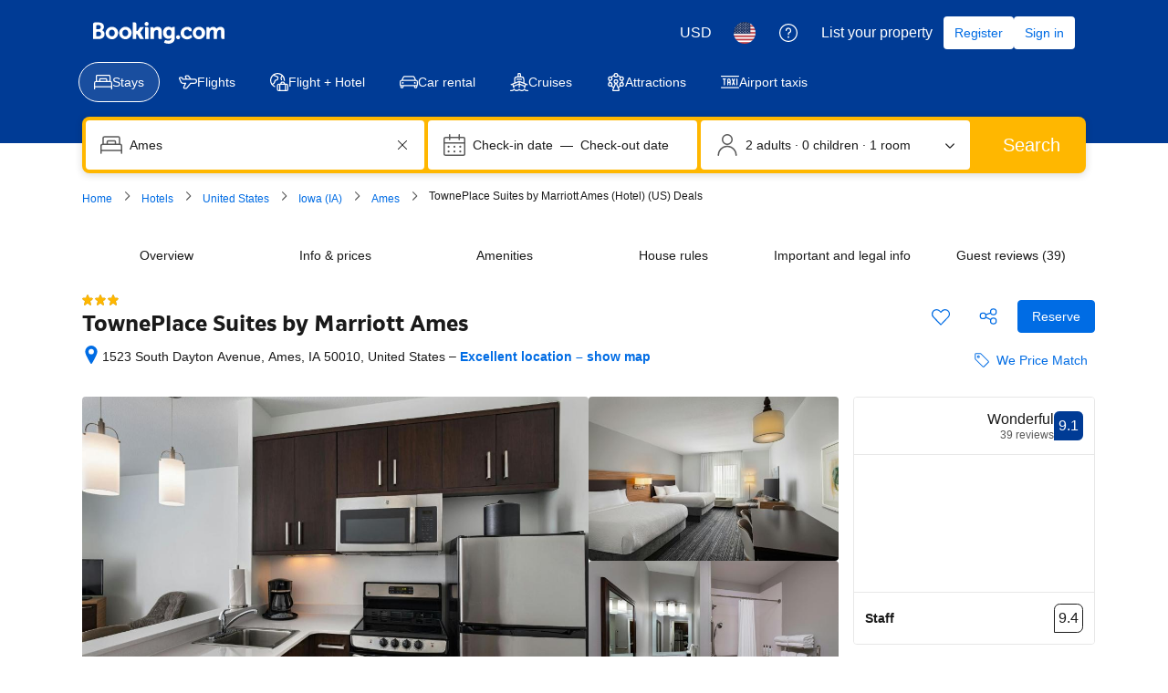

--- FILE ---
content_type: text/html; charset=UTF-8
request_url: https://www.booking.com/hotel/us/towneplace-suites-by-marriott-ames.html
body_size: 1821
content:
<!DOCTYPE html>
<html lang="en">
<head>
    <meta charset="utf-8">
    <meta name="viewport" content="width=device-width, initial-scale=1">
    <title></title>
    <style>
        body {
            font-family: "Arial";
        }
    </style>
    <script type="text/javascript">
    window.awsWafCookieDomainList = ['booking.com'];
    window.gokuProps = {
"key":"AQIDAHjcYu/GjX+QlghicBgQ/7bFaQZ+m5FKCMDnO+vTbNg96AH8rhIMJ+z/0ZlnwNGCUsFTAAAAfjB8BgkqhkiG9w0BBwagbzBtAgEAMGgGCSqGSIb3DQEHATAeBglghkgBZQMEAS4wEQQM0xF1depSHZO07bzbAgEQgDtkDWjfu/iA1FFovrm1DbICsUAV04yfVyp7MT61DYp7EWM6jDnLUg9RkBp27QieKrX3EpH4gWzcP8WQoA==",
          "iv":"D5491AFWkQAAAUrt",
          "context":"PEDEQlckQ/I/HGGWuTOrrXU4pwJFJ0ImDMpirjW9qcHMszFIacYIU8UYh9PV0YimBoqYy2gFnOKP681e+axKB2/IJmaJDNdCDKCQWLegcqW5sGhuws2E9wceYZ37q0WSi6CNDGEyJDqHCIpcZ2JdnM5J8GVWCP39kRa2cqeuRy9iq9Lm1P4QRElzt+TWWvbSkW567TMa5Qd8fCNLGB30S4G1cGtZ241Ljw4cr1ShxCse6Azub8U9Wm0vHd2Sjif1ZNd3PP5Bwm956Uc9/g2XvuaEQv/DwpHoGZ3/RjHDs6WvaISdIz9Yo4dXNFPsHRsnTpheVRaT6eX5fNnUncqB6NZXU0WtLpelaLI0FgYTIemuvaDdMjh66A=="
};
    </script>
    <script src="https://d8c14d4960ca.337f8b16.us-east-2.token.awswaf.com/d8c14d4960ca/a18a4859af9c/f81f84a03d17/challenge.js"></script>
</head>
<body>
    <div id="challenge-container"></div>
    <script type="text/javascript">
        AwsWafIntegration.saveReferrer();
        AwsWafIntegration.checkForceRefresh().then((forceRefresh) => {
            if (forceRefresh) {
                AwsWafIntegration.forceRefreshToken().then(() => {
                    window.location.reload(true);
                });
            } else {
                AwsWafIntegration.getToken().then(() => {
                    window.location.reload(true);
                });
            }
        });
    </script>
    <noscript>
        <h1>JavaScript is disabled</h1>
        In order to continue, we need to verify that you're not a robot.
        This requires JavaScript. Enable JavaScript and then reload the page.
    </noscript>
</body>
</html>

--- FILE ---
content_type: text/javascript
request_url: https://cf.bstatic.com/psb/capla/static/js/35f723e7.0efe66bb.chunk.js
body_size: 123825
content:
/*! For license information please see 35f723e7.0efe66bb.chunk.js.LICENSE.txt */
(self["b-property-web-property-page__LOADABLE_LOADED_CHUNKS__"]=self["b-property-web-property-page__LOADABLE_LOADED_CHUNKS__"]||[]).push([["35f723e7","9bf5cd4f","5679c84d","26334fc9","9fddf188","46a479df","ba9089e6","88c49b18","b0569c09","9534bf35","bd94eca0","6cf80650","7a246e55","e27677fe","9489806d","cb95cfae","61d9ad7a","315a8172"],{d6ad284a:(e,r,t)=>{"use strict";t.d(r,{Z:()=>h});var s=t("ead71eb0"),n=t.n(s),o=t("6222292b"),i=t("c44dcb0c"),a=(t("abab1afe"),t("ab160604")),c=t("5471afd5");const l="bf979029ac",u=e=>{let{bedTypeId:r=0,count:t,textVariant:s,iconSize:o,hideIcon:u=!1}=e;const d=r.toString(),h=n().createElement(i.Trans,{list:"bed_type",item:d,form:"name_withnumber",variables:{bed_count:t},num_exception:t});return u?h:n().createElement(c.Z,{className:l,variant:s,icon:n().createElement(a.Z,{size:o,bedTypeId:r,count:t}),text:h,hasTrailingIcon:!0})},d="ee6184f499",h=e=>{let{beds:r,textVariant:t,iconSize:s,hideIcons:a}=e;const c=n().createElement(o.Text,{className:d,variant:t},n().createElement(i.Trans,{tag:"hp_rt_beds_and"}));return n().createElement(n().Fragment,null,r.map(((e,r)=>n().createElement(n().Fragment,{key:e.bedTypeId},r>0&&c,n().createElement(u,{key:e.bedTypeId,bedTypeId:e.bedTypeId,count:e.count,textVariant:t,iconSize:s,hideIcon:a})))))}},bf3ea1e2:(e,r,t)=>{"use strict";t.d(r,{Z:()=>k});var s=t("ead71eb0"),n=t.n(s),o=t("8521b397"),i=t.n(o),a=t("6222292b"),c=t("c44dcb0c"),l=t("d6ad284a");const u="ed82f30523",d="fadf8679aa",h=e=>{let{hideSubUnitName:r,name:t,textVariant:s,iconSize:o,beds:c,highlightSubUnitNames:h=!0,hideIcons:v}=e;return n().createElement("div",null,r?null:n().createElement(a.Text,{className:i()(u,{[d]:h}),variant:s},t),n().createElement(l.Z,{beds:c,textVariant:s,iconSize:o,hideIcons:v}))};var v=t("c97d8a21"),m=t("abab1afe");const b="Bedroom",y="Living Room";var p=t("ab160604"),_=t("5471afd5");const A="db3c9ce4a2",P="b69588c414",E="a8a6a8d9fb",g="e788c53c2d",f=e=>{let{apartmentConfigurations:r,textVariant:t,iconSize:s,hideIcons:o,highlightSubUnitNames:i}=e;const a=(0,c.useI18n)();if(!r)return null;const l=1===r.length,u=((e,r)=>{let t=0,s=0;e.forEach((e=>{e.roomType===b?t++:e.roomType===y&&s++}));let n=0,o=0;return e.map((e=>{let i;return e.roomType===b?(n++,i=t>1?r.trans((0,m.t)("rc_desc_bedroom",{variables:{bed_num:n.toString()},num_exception:0})):r.trans((0,m.t)("rc_desc_bedroom_one_only"))):e.roomType===y?(o++,i=s>1?r.trans((0,m.t)("rc_desc_living_multy",{variables:{lr_num:o.toString()},num_exception:0})):r.trans((0,m.t)("rc_desc_living"))):i=e.name,i}))})(r,a);return n().createElement(n().Fragment,null,null===r||void 0===r?void 0:r.map(((e,r)=>n().createElement(h,{key:e.apartmentRoomId,hideSubUnitName:l,highlightSubUnitNames:i,textVariant:t,iconSize:s,hideIcons:o,name:u[r],beds:e.beds}))))},R=e=>{let{bedConfigurations:r=[],textVariant:t,iconSize:s,extraBedCount:o,showTitle:u=!1,hideIcons:d=!1,highlightBedConfigTitle:h=!1}=e;const v=n().createElement(a.Text,{className:P,variant:t},n().createElement(c.Trans,{tag:"hp_rt_beds_or"}));return n().createElement(n().Fragment,null,u&&n().createElement(a.Text,{className:i()(E,{[g]:h})},n().createElement(c.Trans,{tag:"m_hp_rt_beds_simple",num_exception:r.length})),r.map(((e,r)=>n().createElement(n().Fragment,{key:e.configurationId},r>0&&v,n().createElement(l.Z,{key:e.configurationId,beds:e.beds,textVariant:t,iconSize:s,hideIcons:d}),o?n().createElement(_.Z,{className:A,variant:t,icon:n().createElement(p.Z,{size:s,bedTypeId:1,count:1}),text:n().createElement(c.Trans,{tag:"tpi_beds_plus_x_extra_beds",num_exception:o,variables:{num:o,beds:""}}),hasTrailingIcon:!0}):null))))},S=e=>n().createElement(_.Z,{className:A,variant:"body_2",text:e.cribsWithGuaranteedAvailability?e.cribsAvailableForFree?n().createElement(c.Trans,{tag:"web_fame_guaranteed_cot_always_av_free"}):n().createElement(c.Trans,{tag:"web_fame_guaranteed_cot_always_available"}):e.cribsAvailableForFree?n().createElement(c.Trans,{tag:"fame_rl_free_cot_available"}):n().createElement(c.Trans,{tag:"fame_hp_bed_cot_available"}),icon:n().createElement(a.Icon,{svg:n().createElement(v.default,null),size:e.iconSize}),hasTrailingIcon:!0}),k=e=>{let{hasSubUnits:r,textVariant:t="small_1",iconSize:s="medium",bedConfigurations:o=[],className:i="",apartmentConfigurations:a,extraBedCount:c,highlightSubUnitNames:l=!0,showTitle:u=!1,hideIcons:d=!1,cribConfiguration:h,highlightBedConfigTitle:v=!1}=e;return n().createElement("div",{className:i},r?n().createElement(f,{apartmentConfigurations:a,textVariant:t,iconSize:s,hideIcons:d,highlightSubUnitNames:l}):n().createElement(R,{bedConfigurations:o,textVariant:t,iconSize:s,hideIcons:d,extraBedCount:c,showTitle:u,highlightBedConfigTitle:v}),h?n().createElement(S,{cribsWithGuaranteedAvailability:h.cribsWithGuaranteedAvailability,iconSize:"small",cribsAvailableForFree:h.cribsAvailableForFree}):null)}},ab160604:(e,r,t)=>{"use strict";t.d(r,{Z:()=>h});var s=t("ead71eb0"),n=t.n(s),o=t("88c2ee32"),i=t("605e74ff"),a=t("c62cd806"),c=t("dc6d878f"),l=t("c25b6f3a"),u=t("cb0ba02d"),d=t("6222292b");const h=e=>{let{bedTypeId:r,count:t,size:s}=e;const h=function(e){let r=arguments.length>1&&void 0!==arguments[1]?arguments[1]:1;switch(e){case u.YT:return r<=1?{icon:n().createElement(i.Z,null),testLabel:"single-bed"}:{icon:n().createElement(a.default,null),testLabel:"single-beds",size:"larger"};case u.k3:case u.Kt:return{icon:n().createElement(l.Z,null),testLabel:"bunk-bed"};case u.HJ:return{icon:n().createElement(c.Z,null),testLabel:"couch"};case u.UF:return{icon:n().createElement(n().Fragment,null),testLabel:"no-bed-icon"};default:return{icon:n().createElement(o.default,null),testLabel:"double-bed"}}}(r,t),v=s||h.size||"medium";return n().createElement(d.Icon,{svg:h.icon,size:v,attributes:{"data-testid":`bed-icon-${h.testLabel}`}})}},a001a5ce:(e,r,t)=>{"use strict";t.d(r,{Z:()=>b});var s=t("ead71eb0"),n=t.n(s),o=t("8521b397"),i=t.n(o),a=t("6222292b"),c=t("abab1afe"),l=t("c44dcb0c");const u="a9f5541715",d="fa1105d512";var h=t("6d85eadf");const v=e=>{const r=(0,l.useI18n)(),{errorComponent:t,onGoBack:s,onRetry:o,className:v,errorScreenTitle:m=r.trans((0,c.t)("ussi_data_error_title")),errorScreenBody:b=[r.trans((0,c.t)("ussi_data_error_body1")),r.trans((0,c.t)("ussi_data_error_body2"))].join("\n"),errorScreenRetryLabel:y=r.trans((0,c.t)("ussi_data_error_cta")),errorScreenGoBackLabel:p=r.trans((0,c.t)("ussi_data_error_back"))}=e;return"undefined"===typeof t?n().createElement("div",{className:i()(d,v)},n().createElement(a.EmptyState,{icon:n().createElement("span",{className:u},n().createElement(h.default,null)),title:m,text:b,button:o?{text:y,onClick:o}:void 0,link:s?{text:p,onClick:s}:void 0})):t};class m extends s.Component{constructor(e){super(e),this.state={error:!1}}static getDerivedStateFromError(){return{error:!0}}componentDidCatch(e,r){this.props.onErrorCallback&&this.props.onErrorCallback(e,r)}render(){return this.state.error?n().createElement(v,this.props):this.props.children}}const b=e=>{const{showOnlyOnErrors:r=!1,...t}=e;return r?n().createElement(m,t):n().createElement(v,t)}},ee940ec9:(e,r,t)=>{"use strict";t.d(r,{Z:()=>s});const s=t("8c10768d").Z},de4a3ce2:(e,r,t)=>{"use strict";t.d(r,{Z:()=>m});var s=t("3d054e81"),n=t("ead71eb0"),o=t.n(n);const i=function(){return n.createElement("svg",{xmlns:"http://www.w3.org/2000/svg",viewBox:"0 0 80 32"},n.createElement("g",{fill:"none"},n.createElement("rect",{width:80,height:32.049,fill:"#004cb8",rx:4}),n.createElement("path",{fill:"#fff",d:"m44.9668352 5.5533056c.216944 0 .339024.090062.3661543.269157l.0058137.082203v6.00384c0 .598784.15488 1.081728.468224 1.446784.311552.365184.752384.546944 1.318784.546944.8360411 0 1.5222034-.3462224 2.0583844-1.0386671l.1210716-.1659409v-6.79296c0-.204512.088396-.320138.2661313-.345849l.0816447-.005511h2.201984c.203392 0 .318388.090062.343959.269157l.005481.082203v9.97056c0 .204512-.089572.318864-.267687.3442565l-.081753.0054395h-1.787008c-.2109806 0-.3651605-.0750446-.4590737-.2251337l-.0419183-.0812983-.26176-.635136c-.290944.26304-.542208.467328-.752256.612736-.210048.147072-.507904.282112-.893568.406656-.385664.12288-.81088.185216-1.275648.185216-1.220608 0-2.186496-.375552-2.8992-1.128448-.6602514-.6974537-1.0146749-1.6397022-1.0619382-2.8224411l-.0054538-.2772069v-6.3552c0-.204512.094864-.320138.283563-.345849l.086613-.005511zm12.803968-.35456c1.773184 0 3.117824.562432 4.033664 1.687424.140112.165088.140476.320866.0022925.4651045l-.0677005.0611035-1.1776 1.095552c-.173824.131456-.34944.108928-.523392-.065792-.624896-.657664-1.358336-.986496-2.201856-.986496-.521728 0-.940032.07616-1.253376.230144-.311552.15232-.468224.361728-.468224.624768 0 .306304.19968.559104.59904.756352.401152.195584 1.057152.375552 1.972992.536576 2.49984.422272 3.749632 1.5264 3.749632 3.309056 0 1.079936-.42176 1.934976-1.263616 2.5632-.843648.628224-1.874816.941568-3.095424.941568-1.265408 0-2.306944-.266624-3.128192-.799616-.821248-.53312-1.39968-1.208064-1.733632-2.026752-.088928-.192304-.049966-.338254.116886-.44128l.079338-.041536 1.656192-.744192c.218624-.102144.37184-.043264.457984.174848.175616.453376.480256.825472.91584 1.117952s.958976.437888 1.570176.437888c.507776 0 .919296-.095232 1.230848-.283776.313344-.190464.468352-.446592.468352-.768512 0-.365184-.203136-.655872-.609408-.875776-.408064-.219776-1.119104-.423936-2.136576-.612608-1.031168-.190336-1.84896-.558976-2.451584-1.107712-.604288-.546816-.9056-1.230464-.9056-2.049152 0-.977792.37888-1.756672 1.134592-2.332928.754048-.576384 1.764608-.865408 3.028352-.865408zm-36.68096 0c1.642496 0 2.928512.507136 3.858176 1.523072.929664 1.014144 1.394432 2.289664 1.394432 3.823104v.700928c0 .233728-.115328.35136-.347648.35136h-7.499392c.160128.671488.476928 1.21152.948608 1.621632.47168.408448 1.07264.612736 1.79904.612736.988288 0 1.742336-.408448 2.265728-1.227136.087808-.131456.225536-.15232.414848-.065664l1.874816.78912c.21696.072704.268544.204288.151552.394624-1.06048 1.79648-2.628864 2.694784-4.706944 2.694784-1.570048 0-2.902528-.526208-4.000896-1.576704-1.096704-1.052288-1.645952-2.397056-1.645952-4.03264 0-1.635456.545792-2.980224 1.635584-4.032512 1.089792-1.050624 2.375808-1.576704 3.858048-1.576704zm-12.376576-5.1987456c2.16 0 4.13952.7363072 5.660544 1.9553792.07296.0590464.118144.1424.125056.232704.010368.0937728-.017408.1840768-.076416.2570112-.388992.4688768-1.19808 1.4448384-1.59744 1.9241344-.059008.0729344-.14592.11808-.239616.1250304-.093824.0069504-.184064-.0243072-.253568-.0833536-.958464-.8127232-2.226048-1.3059072-3.61856-1.3059072-2.976256 0-5.389824 2.3757312-5.389824 5.1542272s2.413568 5.036032 5.389824 5.036032c1.156352 0 2.226048-.340352 3.10464-.92032v-2.250624h-2.54912c-.09024 0-.18048-.034688-.246528-.100736-.062464-.06592-.100736-.152832-.100736-.246528v-2.181248c0-.093696.038272-.180608.100736-.246528.066048-.062592.156288-.100736.246528-.100736h5.025152c.190976 0 .347264.156288.347264.347264v6.307328c0 .208384-.09024.402816-.25344.538368-1.524608 1.219072-3.51104 1.955328-5.674496 1.955328-4.8098688 0-8.7132672-3.646848-8.7132672-8.1376 0-4.4942592 3.9033984-8.2592256 8.7132672-8.2592256zm24.552448 5.1987456c1.220608 0 2.162304.332288 2.823424.996864.6138971.61710629.9427154 1.47006759.9865573 2.56011373l.0050587.25575827v6.793088c0 .2044-.08967.318738-.2677238.3441288l-.0817162.0054392h-2.200192c-.203392 0-.318486-.088788-.3440815-.2674788l-.0054865-.0820892v-6.026368c0-1.315328-.602496-1.972992-1.809408-1.972992-.406272 0-.814336.124672-1.220608.373888-.33856.20618667-.6125867.42801778-.82008.66556741l-.116496.14441659v6.815488c0 .2044-.094864.318738-.2846778.3441288l-.0871622.0054392h-2.179584c-.215376 0-.337162-.088788-.3642433-.2674788l-.0058047-.0820892v-9.970688c0-.2044.094864-.320012.2834773-.34572125l.0865707-.00551075h1.7888c.2109806 0 .3587657.08134531.4422269.24194015l.0363651.08689185.284032.6144c.929664-.818688 1.947136-1.227136 3.050752-1.227136zm7.523712.265216c.216832 0 .337526.090062.3643115.26907125l.0057365.08216075v9.970688c0 .204512-.09359.318766-.2829995.344134l-.0870485.005434h-2.179584c-.216944 0-.337652-.08869-.3644393-.267442l-.0057367-.082126v-9.970688c0-.2044.09359-.320012.2830852-.34572125l.0870908-.00551075zm-19.699584 2.211456c-.63872 0-1.174144.162688-1.602816.49152s-.736896.756352-.926208 1.282432h5.013248c-.101504-.49664-.383872-.917248-.848768-1.259904-.46656-.342656-1.01056-.514048-1.635456-.514048z",transform:"translate(9 7)"}),n.createElement("path",{fill:"#febb02",d:"m37.6090112 2.1196288c0 .5691264.204288 1.058944.614656 1.4694272.410496.4084992.900224.6147328 1.469312.6147328s1.058816-.2062336 1.469312-.6147328c.408448-.4104832.614656-.9003008.614656-1.4694272s-.206208-1.0589312-.614656-1.4694272c-.410496-.4104832-.900224-.6147328-1.469312-.6147328s-1.058816.2042496-1.469312.6147328c-.410368.410496-.614656.9003008-.614656 1.4694272z",transform:"translate(9 7)"})))};var a=t("6222292b"),c=t("abab1afe"),l=t("c44dcb0c"),u=t("8521b397"),d=t.n(u);const h="f4e2bdcdc7";var v=t("43bedd84");const m=e=>{const{size:r,className:t}=(e=>"deal-badge"===e?{className:h}:{size:e})(e.size),{trans:n}=(0,l.useI18n)(),u=e.ariaLabel||n((0,c.t)("www_ge_screenreader_generic_logo",{variables:{b_companyname:v.p}}));return o().createElement(a.Icon,(0,s.Z)({},e,{size:r,svg:i,ariaLabel:u,className:d()([e.className,t])}))}},"22b0f37c":(e,r,t)=>{"use strict";t.d(r,{Z:()=>h});var s=t("3d054e81"),n=t("ead71eb0"),o=t.n(n);const i=function(){return n.createElement("svg",{xmlns:"http://www.w3.org/2000/svg",viewBox:"0 0 121 32"},n.createElement("g",{fill:"none"},n.createElement("path",{fill:"#fff",d:"m115.546514 25.2308571c0 .6226286-.299657 1.1181715-.905828 1.4864-.602743.3650286-1.398857.5492572-2.381257.5492572-1.1824 0-2.194743-.2813714-3.037486-.8470857-.842514-.5659429-1.432-1.2857143-1.771886-2.1629715-.1664-.4219428-.462857-.5357714-.885714-.3380571l-3.204114 1.4395429c-.4496.2009142-.576.5090285-.379658.9341714.646172 1.5837714 1.765258 2.8893714 3.353829 3.9206857 1.5888 1.0310857 3.603657 1.5467429 6.051657 1.5467429 2.361143 0 4.356114-.6059429 5.988114-1.8212572 1.628572-1.2153143 2.444572-2.8694857 2.444572-4.9586286 0-3.4485257-2.417829-5.58464-7.253714-6.4015771-1.771886-.31136-3.040915-.6595657-3.816915-1.0378971-.772571-.3816915-1.158857-.8705143-1.158857-1.4631315 0-.5089143.303086-.9140343.905829-1.2086628.606171-.2979886 1.415543-.4453029 2.424685-.4453029 1.631772 0 3.050743.6361372 4.259658 1.9084114.336228.3381715.676114.3816915 1.012342.1272458l2.278172-2.11936c.392914-.3113829.436343-.6528915.126628-1.0178286-1.771885-2.1762743-4.373028-3.2644114-7.803428-3.2644114-2.444572 0-4.399543.5591314-5.858286 1.6740571-1.462171 1.1149257-2.194743 2.6215771-2.194743 4.5132571 0 1.5836572.582629 2.9061486 1.751772 3.96416 1.165714 1.0613486 2.747657 1.7744915 4.742628 2.1427886 1.968229.36496 3.343772.7601372 4.133029 1.18528.786057.4251429 1.178971.9876572 1.178971 1.6941714z"}),n.createElement("path",{fill:"#fff",d:"m82.0909714 23.7168c0 2.5412571.6893715 4.5433143 2.0649143 5.9965714 1.3787429 1.4562286 3.2473143 2.1828572 5.6086857 2.1828572.8992 0 1.7218286-.1204572 2.4678857-.3581715.7458286-.2411428 1.3220572-.5024 1.7284572-.7869714.4061714-.2811428.8925714-.6761143 1.4553143-1.1851428l.5062857 1.2288c.1666286.3949714.4930286.5926857.9691428.5926857h3.4571429c.4496 0 .676114-.2244572.676114-.6763429v-19.2885714c0-.4519772-.226514-.6796572-.676114-.6796572h-4.2596571c-.4496 0-.6729143.22768-.6729143.6796572v13.1413714c-1.0690286 1.5536-2.4745143 2.3302857-4.2162286 2.3302857-1.0957714 0-1.9483429-.3515428-2.5513143-1.0580571-.6061714-.7065143-.9058286-1.6404572-.9058286-2.7990857v-11.6145143c0-.4519772-.2397714-.6796572-.7193142-.6796572h-4.2164572c-.4763428 0-.7161143.22768-.7161143.6796572z"}),n.createElement("path",{fill:"#febb02",d:"m72.7899429 4.10043429c0 1.10098285.3952 2.04852571 1.1890285 2.84262857.7940572.79026285 1.7414857 1.18923428 2.8425143 1.18923428 1.1008 0 2.0482286-.39897143 2.8422857-1.18923428.7901715-.79410286 1.1890286-1.74164572 1.1890286-2.84262857 0-1.10100572-.3988571-2.048544-1.1890286-2.84264-.7940571-.794096-1.7414857-1.1892256-2.8422857-1.1892256-1.1010286 0-2.0484571.3951296-2.8425143 1.1892256-.7938285.794096-1.1890285 1.74163428-1.1890285 2.84264z"}),n.createElement("g",{fill:"#fff"},n.createElement("path",{d:"m74.0096 30.5380571c0 .4518858.2365714.6763429.7161143.6763429h4.2162286c.4797714 0 .7161142-.2244571.7161142-.6763429v-19.2885028c0-.452-.2363428-.67968-.7161142-.67968h-4.2162286c-.4795429 0-.7161143.22768-.7161143.67968z"}),n.createElement("path",{d:"m71.7677714 17.4330286c0-2.3470172-.6395428-4.1616915-1.9184-5.4473829-1.2788571-1.2856686-3.1008-1.9285028-5.4619428-1.9285028-2.1348572 0-4.1033143.7901485-5.9017143 2.3738057l-.5494857-1.1885715c-.1398857-.4218742-.4496-.6361371-.9259429-.6361371h-3.4603428c-.4763429 0-.7161143.2276571-.7161143.6796571v19.2885029c0 .4518857.2397714.6763429.7161143.6763429h4.2164571c.4795429 0 .7193143-.2244572.7193143-.6763429v-13.1848914c.4196571-.5658286 1.0258286-1.0881372 1.8118857-1.5669257.7858286-.4821258 1.5753143-.7231772 2.3611429-.7231772 2.3346285 0 3.5003428 1.2722743 3.5003428 3.8168457v11.6581486c0 .4518857.2265143.6763429.6761143.6763429h4.2564571c.4496 0 .6761143-.2244572.6761143-.6763429z"}),n.createElement("path",{d:"m50.9942857 21.7554514c0 .452-.2233143.6796572-.6729143.6796572h-14.5074285c.3097142 1.2990628.9225142 2.3436343 1.8349714 3.1372343.9126857.7901714 2.0749714 1.1851428 3.4804571 1.1851428 1.9115429 0 3.3702857-.7901714 4.3828572-2.3737143.1698285-.2544.4363428-.2946285.8027428-.1273143l3.6267429 1.5268572c.4196571.1405714.5195428.3949714.2930286.7632-2.0514286 3.4754286-5.0854858 5.2130286-9.1053715 5.2130286-3.0374857 0-5.6153143-1.0178286-7.7401143-3.0500572-2.1216-2.0356571-3.184-4.6372571-3.184-7.80112 0-3.1639543 1.0557715-5.76544 3.1641143-7.8010971 2.1081143-2.0322972 4.5958857-3.0501257 7.4635429-3.0501257 3.1773714 0 5.6651428.9810057 7.4635428 2.9463314 1.7986286 1.9620114 2.6978286 4.4295543 2.6978286 7.3959771zm-6.9974857-5.9127771c-.9024-.6629257-1.9549714-.9943772-3.1638857-.9943772-1.2356572 0-2.2713143.31472-3.1008.9508572-.8292572.6361371-1.4253714 1.4631314-1.7917714 2.48096h9.6985142c-.1965714-.9609143-.7428571-1.7745143-1.6420571-2.43744z"}),n.createElement("path",{d:"m28.3577143 26.8957714c0 .4032-.1746286.7794286-.4905143 1.0416-2.9492571 2.3581715-6.792 3.7826286-10.9774171 3.7826286-9.30468576 0-16.85591021-7.0548571-16.85591021-15.7423314 0-8.69426289 7.55122445-15.9776686 16.85591021-15.9776686 4.1786971 0 8.0080457 1.42440686 10.9506742 3.78274286.1410286.11421714.2283429.27547428.2418286.45017143.0201143.18139428-.0336.35609142-.1478857.49718857-.7524571.90704-2.3177143 2.79506285-3.0902857 3.72226285-.1142857.14109715-.2822857.22845715-.4635429.24187429-.1814857.01344-.3561143-.04701714-.4905143-.16123429-1.8541485-1.57222857-4.3062857-2.52630857-7.0002742-2.52630857-5.7574858 0-10.42660576 4.59583996-10.42660576 9.97097146 0 5.3751085 4.66911996 9.7423314 10.42660576 9.7423314 2.2371428 0 4.3063542-.6582857 6.0059885-1.7803429v-4.3539428s-3.4396571 0-4.9310857 0c-.1746743 0-.3493486-.0672-.4769828-.1948572-.1209372-.1276571-.1948343-.2956342-.1948343-.4770285 0-1.06832 0-3.1511772 0-4.2194743 0-.1814172.0738971-.3493714.1948343-.4770514.1276342-.1209372.3023085-.1948343.4769828-.1948343h9.7212572c.3693714 0 .6717714.3023543.6717714.6718857z"}))))};const a=function(){return n.createElement("svg",{xmlns:"http://www.w3.org/2000/svg",viewBox:"0 0 121 32"},n.createElement("g",{fill:"none"},n.createElement("path",{fill:"#004cb8",d:"m115.594598 25.2307874c0 .6227491-.299956 1.1182695-.906535 1.4865619-.603245.3649442-1.399796.5490905-2.382987.5490905-1.183161 0-2.196347-.2812414-3.039557-.8470725-.843211-.5658308-1.433125-1.285675-1.773076-2.1628804-.166642-.4218622-.463266-.5356981-.886538-.3381594l-3.2062 1.4396883c-.449935.2008866-.576583.5089131-.379945.9341232.646573 1.5836571 1.76641 2.889421 3.356179 3.9206395s3.606142 1.5468279 6.055786 1.5468279c2.362989 0 4.359366-.6060085 5.992462-1.821373 1.629762-1.2153648 2.44631-2.8693324 2.44631-4.9585543 0-3.4485556-2.419648-5.5846512-7.258944-6.4015906-1.773075-.3113744-3.042891-.6595781-3.819444-1.0379148-.773221-.3816848-1.159832-.8705092-1.159832-1.4631251 0-.508913.303289-.9140346.906535-1.2086685.606579-.297982 1.416461-.4452989 2.426314-.4452989 1.633096 0 3.052889.6361413 4.262713 1.908424.336618.3381593.676569.3816848 1.013186.1272282l2.279669-2.119355c.393276-.3113744.436603-.6528819.126648-1.0178261-1.773076-2.176273-4.37603-3.2644094-7.808864-3.2644094-2.446311 0-4.402694.5591347-5.862481 1.6740561-1.463121 1.1149213-2.196347 2.6215719-2.196347 4.5132553 0 1.583657.583248 2.9061614 1.753078 3.9641648 1.166497 1.0613516 2.7496 1.7744995 4.745976 2.1427919 1.969714.3649442 3.34618.7600215 4.136066 1.1852317.786552.4252103 1.179828.9876931 1.179828 1.6941447z"}),n.createElement("path",{fill:"#004cb8",d:"m82.1153119 23.716792c0 2.5412171.6898997 4.5433883 2.0663662 5.996469 1.3797994 1.4564288 3.2495273 2.1829692 5.6125171 2.1829692.8998692 0 1.7230827-.1205319 2.4696408-.358248.7465581-.241064 1.323141-.5022167 1.7297483-.7868064.4066076-.2812414.8932035-.6763187 1.4564551-1.1852318l.5065929 1.2287573c.1666424.3950772.4932616.592616.9698589.592616h3.4594968c.449935 0 .676568-.2243237.676568-.6763189v-19.2884745c0-.4519951-.226633-.6796668-.676568-.6796668h-4.2627133c-.4499345 0-.6732353.2276717-.6732353.6796668v13.1413406c-1.0698445 1.5535241-2.4763067 2.3302861-4.2193865 2.3302861-1.0965072 0-1.9497164-.3515517-2.552962-1.0580036-.6065785-.7064517-.9065348-1.6405749-.9065348-2.7990217v-11.6146014c0-.4519951-.2399652-.6796668-.7198953-.6796668h-4.2193864c-.4765973 0-.7165625.2276717-.7165625.6796668z"}),n.createElement("path",{fill:"#febb02",d:"m0 4.03185943c0 1.100993.39536721 2.04853751 1.18994015 2.84263351.79457294.79025979 1.74268653 1.18922589 2.8443408 1.18922589 1.10165426 0 2.04976788-.3989661 2.84434082-1.18922589.79073441-.794096 1.18994014-1.74164051 1.18994014-2.84263351 0-1.10099301-.39920573-2.04853753-1.18994014-2.84263353-.79457294-.794096-1.74268656-1.1892259-2.84434082-1.1892259-1.10165427 0-2.04976786.3951299-2.8443408 1.1892259s-1.18994015 1.74164052-1.18994015 2.84263353z",transform:"translate(72.808 .069)"}),n.createElement("path",{fill:"#004cb8",d:"m1.22053066 30.4694485c0 .4519952.23663225.6763188.71656245.6763188h4.21938636c.4799302 0 .71656246-.2243236.71656246-.6763188v-19.2884745c0-.4519952-.23663226-.6796668-.71656246-.6796668h-4.21938636c-.4799302 0-.71656245.2276716-.71656245.6796668z",transform:"translate(72.808 .069)"}),n.createElement("g",{fill:"#004cb8"},n.createElement("path",{d:"m71.7846736 17.4330341c0-2.3470267-.639907-4.1617035-1.9197208-5.4473786-1.279814-1.2856751-3.1028821-1.9285126-5.4658719-1.9285126-2.1363559 0-4.1060694.7901544-5.9058076 2.3738115l-.54992-1.1885798c-.1399797-.4218621-.4499348-.6361413-.926532-.6361413h-3.4628297c-.4765973 0-.7165625.2276716-.7165625.6796667v19.2884746c0 .4519952.2399652.6763187.7165625.6763187h4.2193864c.4799301 0 .7198953-.2243235.7198953-.6763187v-13.184866c.4199389-.5658309 1.0265174-1.0881364 1.8130695-1.5669165.7865524-.4821281 1.5764374-.7231922 2.3629898-.7231922 2.3363268 0 3.502824 1.2722826 3.502824 3.8168479v11.6581268c0 .4519952.2266337.6763187.6765682.6763187h4.2593804c.4499345 0 .6765684-.2243235.6765684-.6763187z"}),n.createElement("path",{d:"m50.3232223 22.4351138c.4499347 0 .6732355-.2276717.6732355-.6796668v-1.3559855c0-2.9664274-.8998692-5.4339861-2.6996074-7.3959799-1.7997383-1.9653419-4.2893762-2.9463387-7.4689137-2.9463387-2.8695828 0-5.3592207 1.0178261-7.468914 3.0501302-2.1096931 2.0356522-3.1662061 4.6371354-3.1662061 7.8011015 0 3.163966 1.0631788 5.7654492 3.1862034 7.8011015 2.1263574 2.032304 4.7059821 3.0501303 7.74554 3.0501303 4.0227484 0 7.0589735-1.7376704 9.1120082-5.2130107.2266337-.3682924.1266483-.6227491-.2932905-.7633696l-3.6294723-1.5267392c-.3666133-.1674058-.6332413-.1272284-.8032166.1272283-1.0131858 1.5836569-2.4729735 2.3738114-4.3860288 2.3738114-1.4064621 0-2.5696262-.3950772-3.4828267-1.1852317-.9132005-.7935027-1.5264447-1.8381136-1.8363996-3.1371811zm-9.4952856-7.5868223c1.2098241 0 2.2630042.3314631 3.166206.9943893.8998693.6629262 1.4464565 1.4765175 1.6430945 2.4374257h-9.7052552c.3666133-1.0178261.9631932-1.8448098 1.7930725-2.4809512.8298793-.6361413 1.8663953-.9508638 3.1028822-.9508638z"}),n.createElement("path",{d:"m28.3439154 26.8958695c0 .4031337-.1747965.779392-.4907747 1.041429-2.9513707 2.3583324-6.7968924 3.7827383-10.9852841 3.7827383-9.31127197 0-16.8678566-7.0548407-16.8678566-15.7423732 0-8.69425139 7.55658463-15.9776636 16.8678566-15.9776636 4.1816688 0 8.0137446 1.42440595 10.9583924 3.78273842.1411816.11422124.22858.27547475.2420258.45016604.0201688.18141019-.0336146.35610148-.1479047.49719831-.7529693.90705094-2.3194143 2.79506073-3.0925523 3.72226836-.1142901.14109682-.2823635.22844247-.4638829.24188025-.1815195.01343781-.356316-.04703227-.4907747-.16125351-1.8555315-1.57222164-4.3094046-2.52630486-7.0053036-2.52630486-5.7615596 0-10.43400295 4.59585379-10.43400295 9.97097059s4.67244335 9.7423993 10.43400295 9.7423993c2.2387391 0 4.3094046-.6584519 6.0103085-1.7805075v-4.3538447s-3.4421454 0-4.934638 0c-.1747965 0-.3495929-.0671889-.4773288-.194848-.1210129-.127659-.1949653-.2956314-.1949653-.4770416 0-1.0683044 0-3.1511622 0-4.2194666 0-.1814102.0739524-.3493826.1949653-.4770417.1277359-.1209401.3025323-.1948479.4773288-.1948479h9.7280942c.3697618 0 .6722941.3023503.6722941.6718896z"}))))};var c=t("6222292b"),l=t("abab1afe"),u=t("c44dcb0c"),d=t("43bedd84");const h=e=>{let{inverted:r=!1,ariaLabel:t,size:n,...h}=e;const{trans:v}=(0,u.useI18n)();return o().createElement(c.Icon,(0,s.Z)({ariaLabel:t||v((0,l.t)("www_ge_screenreader_generic_logo",{variables:{b_companyname:d.p}})),size:n||"small"},h,{svg:r?i:a}))}},"55407c43":(e,r,t)=>{"use strict";t.d(r,{qz:()=>P,_W:()=>E,OP:()=>g.Z});var s=t("ead71eb0"),n=t.n(s),o=(t("5471afd5"),t("6222292b")),i=t("d52dd921"),a=t("8521b397"),c=t.n(a),l=t("a6db300b"),u=t("3d054e81"),d=t("4fb77686");const h="dcd9c60479",v="a0709ce03d",m="d5c64ce5ff",b="bc9941f819",y="a12f5397a2",p="b492307f71",_="fb3bf81441",A="e345205e76",P=e=>{const r={smallest:v,smaller:m,small:b,medium:y,large:p,larger:_,largest:A},t=e.size??"medium",s=r[t]??"medium",i=c()(s,h,e.className);return n().createElement(o.Icon,(0,u.Z)({svg:n().createElement(d.default,null)},e,{size:t,className:i}))},E=e=>{let{iconClassName:r="",iconSize:t="smaller",isHighlighted:s,isStandalone:a=!1}=e;const u=n().createElement(o.Icon,{svg:n().createElement(i.default,null),className:c()({[l.Z.policyIconWithText]:!a,[l.Z.highlighted]:s},r),size:t,attributes:{"data-testid":"checkmarkPolicyIcon"}}),d=n().createElement(P,{className:c()({[l.Z.policyIconWithText]:!a,[l.Z.highlighted]:s},r),size:t,attributes:{"data-testid":"circlePolicyIcon"}});return s?u:d};var g=t("1fc2331b")},"54dfc29f":(e,r,t)=>{"use strict";t.d(r,{Vs:()=>or,a9:()=>Ge,nk:()=>we,mV:()=>Xe});var s=t("ead71eb0"),n=t.n(s),o=t("3d054e81"),i=t("8521b397"),a=t.n(i),c=t("0c68dce6"),l=t("6222292b"),u=t("77a90307");const d=function(e){const r=e.additionalClasses||[],t=e.textVariant||"headline_3";return n().createElement(l.Text,{variant:t,className:a()(...r),tagName:"span",attributes:{"data-testid":"price-and-discounted-price","aria-hidden":!0,onMouseEnter:()=>{var r;null!==(r=e.onHoverTracking)&&void 0!==r&&r.finalPrice&&e.onHoverTracking.finalPrice()},...e.attributes}},e.useRounding?e.priceBreakdown.headlinePrice.userAmount.formattedRoundedAmount:e.priceBreakdown.headlinePrice.userAmount.formattedAmount)};var h=t("aacf8ce8");const v="cafac92f4a",m="fcc645b25d",b="f2f358d1de",y="d68334ea31",p="b2d4ad7a15",_="ac028fa603",A="ccd2dc984b",P="bcc9679f3b",E="d795ef4144",g="ab607752a2",f="b326b7423a",R="d58faa3d6a",S="e5377cce84",k="a2efaf6c2e",I="f6b355237f",N="e725a11992",T="e6ab5b5b63",O="bf44319e7e",C="b6aa3f089f",q="d90842265b",L="a373cdfaea",W="e01153b159",B="b091ff8d21",D="be2fd8df4c",w="da745aa322",M="ac8cb41332",F="ccb42190e8",H="b57789eae3",U="b3559b4a95",G="bc953715bf",x="f8f74e6f1f",V="cc5da3f00c",Y="a5bef32ed0",K="f8864b11cd",z="b0175d9185";var Z=t("c44dcb0c");const X=function(e){var r,t;if(!e.priceBreakdown.absoluteSavings)return null;const s=null===(r=e.priceBreakdown.absoluteSavings)||void 0===r?void 0:r.variant,o=null===(t=e.priceBreakdown.absoluteSavings)||void 0===t?void 0:t.percentageValue;return s===h.yO.BADGE?n().createElement("div",{"data-testid":"absolute-savings-percentage",className:a()(e.additionalClasses,F)},n().createElement(l.Badge,{text:n().createElement(Z.Trans,{tag:"vm_single_savings_badge_name_pd",variables:{num_percent:o},num_exception:o}),variant:"constructive"})):n().createElement(l.Text,{variant:e.isMDot?"emphasized_1":"small_1",color:s===h.yO.CONSTRUCTIVE_TEXT?"constructive":"destructive",attributes:{"data-testid":"absolute-savings-percentage"},className:a()(e.additionalClasses,e.isMDot?M:F)},n().createElement(Z.Trans,{tag:"vm_single_savings_badge_name_pd",variables:{num_percent:o},num_exception:o}))};const j=function(e){return n().createElement(l.HiddenVisually,null,e.priceBreakdown.strikethroughPrice?n().createElement(Z.Trans,{tag:"a11y_vm_sr_rt_original_current_price_currency",variables:{original_price_with_currency:e.useRounding?e.priceBreakdown.strikethroughPrice.userAmount.formattedRoundedAmount:e.priceBreakdown.strikethroughPrice.userAmount.formattedAmount,current_price_with_currency:e.useRounding?e.priceBreakdown.headlinePrice.userAmount.formattedRoundedAmount:e.priceBreakdown.headlinePrice.userAmount.formattedAmount},num_exception:e.priceBreakdown.headlinePrice.userAmount.rawAmount}):n().createElement(Z.Trans,{tag:"a11y_vm_sr_rt_generic_price_currency",variables:{generic_price_with_currency:e.useRounding?e.priceBreakdown.headlinePrice.userAmount.formattedRoundedAmount:e.priceBreakdown.headlinePrice.userAmount.formattedAmount}}))};let $=function(e){return e.TOTAL_PRICE_TEXT="total_text",e.TOOLTIP_TOTAL_PRICE_TEXT="tooltip_total_text",e.TOOLTIP_FOOTNOTE_TEXTS="tooltip_footnote_text",e.PER_NIGHT_TEXT_PREFIX="per_night_amount_prefix",e.PER_NIGHT_TEXT_SUFFIX="amount_per_night_suffix",e}({});var Q=t("cef1162e");const J=function(e){var r;if(!(null!==e.priceBreakdown.strikethroughPrice)||!e.priceBreakdown.allDiscounts.length)return null;const t=new Q.Z(e.priceBreakdown),s="discountsGrid-",o=n().createElement(l.Grid,{key:"priceBeforeDiscountGrid",className:D},n().createElement(l.Grid.Column,{key:"priceBeforeDiscountGridName",size:8},n().createElement(l.Text,{variant:"body_2",align:"start"},e.priceBreakdown.strikethroughPrice.name)),n().createElement(l.Grid.Column,{key:"priceBeforeDiscountGridValue",size:4},n().createElement(l.Text,{variant:"body_2",align:"end"},e.priceBreakdown.strikethroughPrice.userAmount.formattedAmount))),i=e.priceBreakdown.allDiscounts.map((e=>n().createElement(n().Fragment,{key:s+e.copy},n().createElement(l.Grid,{className:D},n().createElement(l.Grid.Column,{key:s+e.copy+"-name",size:8},n().createElement(l.Text,{variant:"body_2",align:"start"},e.copy)),n().createElement(l.Grid.Column,{key:s+e.copy+"-value",size:4},n().createElement(l.Text,{variant:"body_2",align:"end",className:I},"-\xa0",e.userAmount.formattedAmount))),e.copyAlt?n().createElement(l.Text,{key:s+e.copy+"-description",className:w,variant:"small_1",align:"start",color:"neutral_alt"},e.copyAlt):null))),a=n().createElement(l.Divider,{key:"horizontalLine-subtotal",className:D}),c=n().createElement(n().Fragment,{key:"subtotalPriceGridWrapper"},n().createElement(l.Grid,{key:"subtotalPriceGrid",className:D},n().createElement(l.Grid.Column,{key:"subtotalPriceGridName",size:8},n().createElement(l.Text,{variant:"strong_2",align:"start"},t.getFirstTranslationByKey($.TOOLTIP_TOTAL_PRICE_TEXT)??e.priceBreakdown.headlinePrice.name)),n().createElement(l.Grid.Column,{key:"subtotalPriceGridValue",size:4},n().createElement(l.Text,{variant:"strong_2",align:"end"},e.priceBreakdown.headlinePrice.userAmount.formattedAmount))),t.getConfigByKey(h.hz.DISPLAY_PRICE_PER_NIGHT)&&e.priceBreakdown.chargesInfo?n().createElement(l.Text,{className:w,variant:"small_1",align:"end",color:"neutral_alt"},e.priceBreakdown.chargesInfo):null);let u=null;return t.getConfigByKey(h.hz.DISPLAY_PRICE_PER_NIGHT)&&null!==(r=t.getTranslationsByKey($.TOOLTIP_FOOTNOTE_TEXTS))&&void 0!==r&&r.length&&(u=n().createElement(n().Fragment,{key:"popup-footnotes"},n().createElement(l.Divider,{key:"horizontalLine-footnotes",className:D}),t.getTranslationsByKey($.TOOLTIP_FOOTNOTE_TEXTS).map((e=>n().createElement("div",{key:e},n().createElement(l.Text,{variant:"small_1",align:"start",color:"neutral_alt"},e)))))),n().createElement(n().Fragment,null,o,i,a,c,u)};const ee=function(e){var r;if(null==e.priceSearchConfig)return null;const t=e.additionalClasses||[],s=Number(e.priceSearchConfig.numAdults)||2,o=Number(e.priceSearchConfig.numChildren)||0,i=Number(e.priceSearchConfig.numNights)||1,c=e.priceSearchConfig.isGroupSearch||!1,u=(null===(r=e.priceSearchConfig)||void 0===r?void 0:r.showWeeksInsteadOfNights)||!1,d="price-for-x-nights";let h,v=!u&&e.isMDot||i%7!==0?n().createElement(Z.Trans,{tag:"prd_sr_card_nights_above_price",variables:{n_of_nights:i},num_exception:i,key:"num_nights_copy"}):n().createElement(Z.Trans,{tag:"bh_prd_sr_card_weeks_above_price",variables:{num_weeks:i/7},num_exception:i/7,key:"num_weeks_copy"}),m=e.isMDot?n().createElement(Z.Trans,{tag:"m_prd_sr_card_adults_above_price",variables:{n_of_adults:s},num_exception:s,key:"num_adults_copy"}):n().createElement(Z.Trans,{tag:"prd_sr_card_adults_above_price",variables:{n_of_adults:s},num_exception:s,key:"num_adults_copy"});if(e.isMDot&&(v=n().createElement("b",null,v),m=n().createElement("b",null,m)),o>0&&(h=n().createElement(Z.Trans,{tag:"prd_sr_card_children_above_price",variables:{n_of_children:o},num_exception:o}),e.isMDot&&(h=n().createElement("b",null,h))),e.isMDot&&c&&o>0)return n().createElement(l.Text,{className:a()(...t),variant:"small_1",attributes:{"data-testid":d}},n().createElement(Z.Trans,{tag:"m_prd_sr_card_nights_adults_children_nights_parent",variables:{m_prd_sr_card_nights_above_price:"<0/>",m_prd_sr_card_adults_above_price:"<1/>",m_prd_sr_card_children_above_price:"<2/>"},components:[v,m,h]}));if(e.isMDot&&c)return n().createElement(l.Text,{className:a()(...t),variant:"small_1",attributes:{"data-testid":d}},n().createElement(Z.Trans,{tag:"m_prd_sr_card_nights_adults_parent",variables:{m_prd_sr_card_nights_above_price:"<0/>",m_prd_sr_card_adults_above_price:"<1/>"},components:[v,m]}));if(e.isMDot&&i>1){const e=u&&i%7===0;return n().createElement(l.Text,{className:a()(...t),variant:"small_1",attributes:{"data-testid":d}},e?n().createElement(Z.Trans,{tag:"m_sr_hp_price_for_x_weeks_bold",variables:{start_bold:"<0>",end_bold:"</0>",num_weeks:i/7},num_exception:i/7,components:[n().createElement("b",{key:"b"})]}):n().createElement(Z.Trans,{tag:"m_sr_hp_price_for_x_nights_bold",variables:{start_bold:"<0>",end_bold:"</0>",num_nights:i},num_exception:i,components:[n().createElement("b",{key:"b"})]}))}return e.isMDot?null:o>0?n().createElement(l.Text,{className:a()(...t),variant:"small_1",color:"neutral_alt",attributes:{"data-testid":d}},n().createElement(Z.Trans,{tag:"prd_sr_card_nights_adults_children_parent",variables:{prd_sr_card_nights_above_price:"<0/>",prd_sr_card_adults_above_price:"<1/>",prd_sr_card_children_above_price:"<2/>"},components:[v,m,h]})):n().createElement(l.Text,{className:a()(...t),variant:"small_1",color:"neutral_alt",attributes:{"data-testid":d}},n().createElement(Z.Trans,{tag:"prd_sr_card_nights_adults_parent",variables:{prd_sr_card_nights_above_price:"<0/>",prd_sr_card_adults_above_price:"<1/>"},components:[v,m]}))};const re=function(e){const r=e.additionalClasses||[];return null===e.priceBreakdown.strikethroughPrice?null:e.isMDot?n().createElement(l.Text,{variant:e.textVariant||"emphasized_1",className:a()(P,...r),tagName:"span",attributes:{"aria-hidden":!0,...e.attributes}},e.useRounding?e.priceBreakdown.strikethroughPrice.userAmount.formattedRoundedAmount:e.priceBreakdown.strikethroughPrice.userAmount.formattedAmount):n().createElement(l.Text,{variant:e.textVariant||"small_1",className:a()(y,...r),tagName:"span",attributes:{"aria-hidden":!0,onMouseEnter:()=>{var r;null!==(r=e.onHoverTracking)&&void 0!==r&&r.strikethroughPrice&&e.onHoverTracking.strikethroughPrice()},...e.attributes}},e.useRounding?e.priceBreakdown.strikethroughPrice.userAmount.formattedRoundedAmount:e.priceBreakdown.strikethroughPrice.userAmount.formattedAmount)};const te=function(e){if(""===e.priceBreakdown.chargesInfo)return null;const r=e.additionalClasses||[];return n().createElement(l.Text,{className:a()(...r),variant:"small_1",color:"neutral_alt",attributes:{"data-testid":"taxes-and-charges"}},e.priceBreakdown.chargesInfo)},se=e=>{var r;const t=null!==e.priceBreakdown.strikethroughPrice,s=void 0===e.displayBreakdown||e.displayBreakdown,i=null===e||void 0===e||null===(r=e.priceBreakdown)||void 0===r?void 0:r.absoluteSavings;let h;const m={tabIndex:0};return h=s&&t&&e.priceBreakdown.allDiscounts.length?n().createElement(l.Popover,{triggerType:"hover",size:"auto",containerRef:(0,u.sk)()?void 0:{current:document.body},onOpen:()=>{e.onStrikethroughPriceMouseOver&&e.onStrikethroughPriceMouseOver()}},n().createElement(l.Popover.Trigger,null,(r=>n().createElement("div",(0,o.Z)({},r,m),n().createElement(re,{priceBreakdown:e.priceBreakdown,isMDot:!1,useRounding:!0,additionalClasses:[g]}),n().createElement("div",{className:a()([g,I])},n().createElement(d,{priceBreakdown:e.priceBreakdown,useRounding:!0,additionalClasses:[b,g]}),n().createElement(l.Icon,{className:O,svg:c.default,size:"small",color:"neutral_alt"})),i?n().createElement(X,{priceBreakdown:e.priceBreakdown,isMDot:!1,additionalClasses:[g]}):null))),n().createElement(l.Popover.Content,null,n().createElement("div",{onClick:e=>e.stopPropagation(),className:E},n().createElement(J,{priceBreakdown:e.priceBreakdown})))):n().createElement(n().Fragment,null,n().createElement(re,{priceBreakdown:e.priceBreakdown,isMDot:!1,useRounding:!0,additionalClasses:[g]}),n().createElement(d,{priceBreakdown:e.priceBreakdown,useRounding:!0,additionalClasses:[b,g],onHoverTracking:{finalPrice:e.onFinalPriceMouseOver}})),n().createElement("div",{className:a()(v),"data-testid":"availability-rate-information"},n().createElement(ee,{isMDot:!1,priceSearchConfig:e.priceSearchConfig}),h,n().createElement(j,{priceBreakdown:e.priceBreakdown,useRounding:!0}),n().createElement(te,{priceBreakdown:e.priceBreakdown}))};const ne=function(e){var r;if(!e.priceBreakdown.averagePricePerNight)return null;const t=new Q.Z(e.priceBreakdown),s=void 0===e.usePrefix||e.usePrefix,o=e.additionalClasses||[],i=e.textVariant||"headline_3";let c=null,u=null;return!e.priceOnly&&s?c=n().createElement(l.Text,{variant:"small_1",color:e.additionalTextColor,className:a()(g,N)},t.getFirstTranslationByKey($.PER_NIGHT_TEXT_PREFIX)||""):e.priceOnly||(u=n().createElement(l.Text,{variant:"small_1",color:e.additionalTextColor,className:a()(g,T)},t.getFirstTranslationByKey($.PER_NIGHT_TEXT_SUFFIX)||"")),n().createElement(n().Fragment,null,c,n().createElement(l.Text,{variant:i,color:e.textColor,className:a()(...o),tagName:"span",attributes:{"data-testid":"price-and-discounted-price","aria-hidden":!0,...e.attributes}},null===(r=e.priceBreakdown.averagePricePerNight)||void 0===r?void 0:r.userAmount.formattedRoundedAmount),u)},oe=e=>{const r=new Q.Z(e.priceBreakdown),t=null!==e.priceBreakdown.strikethroughPrice,n=void 0===e.displayBreakdown||e.displayBreakdown;let i;const h={tabIndex:0},m=s.createElement("div",null,s.createElement(ne,{usePrefix:!1,priceBreakdown:e.priceBreakdown}));let b=null;if(r.getFirstTranslationByKey($.TOTAL_PRICE_TEXT)){const e=[g];t||e.push(N),b=s.createElement(l.Text,{variant:"small_1",className:a()(...e),tagName:"span"},r.getFirstTranslationByKey($.TOTAL_PRICE_TEXT))}return i=n&&t&&e.priceBreakdown.allDiscounts.length?s.createElement(l.Popover,{triggerType:"hover",containerRef:(0,u.sk)()?void 0:{current:document.body},onOpen:()=>{e.onStrikethroughPriceMouseOver&&e.onStrikethroughPriceMouseOver()}},s.createElement(l.Popover.Trigger,null,(r=>s.createElement("div",(0,o.Z)({},r,h),b,s.createElement(re,{textVariant:"small_1",priceBreakdown:e.priceBreakdown,isMDot:!1,useRounding:!0,additionalClasses:[g]}),s.createElement("div",{className:a()([g,I])},s.createElement(d,{textVariant:"small_1",priceBreakdown:e.priceBreakdown,useRounding:!0,additionalClasses:[g]}),s.createElement(l.Icon,{className:C,svg:c.default,size:"smallest",color:"neutral_alt"}))))),s.createElement(l.Popover.Content,null,s.createElement("div",{onClick:e=>e.stopPropagation()},s.createElement(J,{priceBreakdown:e.priceBreakdown})))):s.createElement(s.Fragment,null,b,s.createElement(re,{textVariant:"small_1",priceBreakdown:e.priceBreakdown,isMDot:!1,useRounding:!0,additionalClasses:[g]}),s.createElement(d,{textVariant:"small_1",priceBreakdown:e.priceBreakdown,useRounding:!0,additionalClasses:[g],onHoverTracking:{finalPrice:e.onFinalPriceMouseOver}})),s.createElement("div",{className:a()(v),"data-testid":"availability-rate-information"},m,i,s.createElement(j,{priceBreakdown:e.priceBreakdown,useRounding:!0}),s.createElement(ee,{isMDot:!1,priceSearchConfig:e.priceSearchConfig}))},ie=e=>{const r=new Q.Z(e.priceBreakdown),t=null!==e.priceBreakdown.strikethroughPrice,s=void 0===e.displayBreakdown||e.displayBreakdown;let i;const h={tabIndex:0},m=n().createElement("div",null,n().createElement(ne,{usePrefix:!1,priceBreakdown:e.priceBreakdown,textVariant:"small_1"}));let b=null;if(r.getFirstTranslationByKey($.TOTAL_PRICE_TEXT)){const e=[g];t||e.push(N),b=n().createElement(l.Text,{variant:"small_1",className:a()(...e),tagName:"span"},r.getFirstTranslationByKey($.TOTAL_PRICE_TEXT))}return i=s&&t&&e.priceBreakdown.allDiscounts.length?n().createElement(l.Popover,{triggerType:"hover",containerRef:(0,u.sk)()?void 0:{current:document.body},onOpen:()=>{e.onStrikethroughPriceMouseOver&&e.onStrikethroughPriceMouseOver()}},n().createElement(l.Popover.Trigger,null,(r=>n().createElement("div",(0,o.Z)({},r,h),b,n().createElement(re,{textVariant:"small_1",priceBreakdown:e.priceBreakdown,isMDot:!1,useRounding:!0,additionalClasses:[g]}),n().createElement("div",{className:a()([g,I])},n().createElement(d,{textVariant:"headline_3",priceBreakdown:e.priceBreakdown,useRounding:!0,additionalClasses:[g]}),n().createElement(l.Icon,{className:C,svg:c.default,size:"smallest",color:"neutral_alt"}))))),n().createElement(l.Popover.Content,null,n().createElement("div",{onClick:e=>e.stopPropagation()},n().createElement(J,{priceBreakdown:e.priceBreakdown})))):n().createElement(n().Fragment,null,b,n().createElement(re,{textVariant:"small_1",priceBreakdown:e.priceBreakdown,isMDot:!1,useRounding:!0,additionalClasses:[g]}),n().createElement(d,{textVariant:"headline_3",priceBreakdown:e.priceBreakdown,useRounding:!0,additionalClasses:[g],onHoverTracking:{finalPrice:e.onFinalPriceMouseOver}})),n().createElement("div",{className:a()(v),"data-testid":"availability-rate-information"},m,i,n().createElement(j,{priceBreakdown:e.priceBreakdown,useRounding:!0}),n().createElement(ee,{isMDot:!1,priceSearchConfig:e.priceSearchConfig}))},ae=e=>n().createElement("div",{className:a()(v,m),"data-testid":"availability-rate-information"},n().createElement(re,{priceBreakdown:e.priceBreakdown,isMDot:!1,useRounding:!0,additionalClasses:[g]}),n().createElement(d,{priceBreakdown:e.priceBreakdown,useRounding:!0,additionalClasses:[b,g],onHoverTracking:{finalPrice:e.onFinalPriceMouseOver}}),n().createElement(j,{priceBreakdown:e.priceBreakdown,useRounding:!0}),n().createElement(te,{priceBreakdown:e.priceBreakdown})),ce=e=>{const r=new Q.Z(e.priceBreakdown),t=null!==e.priceBreakdown.strikethroughPrice,n=s.createElement("div",null,s.createElement(ne,{priceBreakdown:e.priceBreakdown}));let o=null;if(r.getFirstTranslationByKey($.TOTAL_PRICE_TEXT)){const e=[g];t||e.push(N),o=s.createElement(l.Text,{variant:"small_1",className:a()(...e),tagName:"span"},r.getFirstTranslationByKey($.TOTAL_PRICE_TEXT))}const i=s.createElement(s.Fragment,null,o,s.createElement(re,{textVariant:"small_1",priceBreakdown:e.priceBreakdown,isMDot:!1,useRounding:!0,additionalClasses:[g]}),s.createElement(d,{textVariant:"small_1",priceBreakdown:e.priceBreakdown,useRounding:!0,additionalClasses:[g],onHoverTracking:{finalPrice:e.onFinalPriceMouseOver}}));return s.createElement("div",{className:a()(v,m),"data-testid":"availability-rate-information"},n,i,s.createElement(j,{priceBreakdown:e.priceBreakdown,useRounding:!0}),s.createElement(ee,{isMDot:!1,priceSearchConfig:e.priceSearchConfig}))},le=e=>{const r=new Q.Z(e.priceBreakdown),t=null!==e.priceBreakdown.strikethroughPrice,s=n().createElement("div",null,n().createElement(ne,{priceBreakdown:e.priceBreakdown,textVariant:"small_1"}));let o=null;if(r.getFirstTranslationByKey($.TOTAL_PRICE_TEXT)){const e=[g];t||e.push(N),o=n().createElement(l.Text,{variant:"small_1",className:a()(...e),tagName:"span"},r.getFirstTranslationByKey($.TOTAL_PRICE_TEXT))}const i=n().createElement(n().Fragment,null,o,n().createElement(re,{textVariant:"small_1",priceBreakdown:e.priceBreakdown,isMDot:!1,useRounding:!0,additionalClasses:[g]}),n().createElement(d,{textVariant:"headline_3",priceBreakdown:e.priceBreakdown,useRounding:!0,additionalClasses:[g],onHoverTracking:{finalPrice:e.onFinalPriceMouseOver}}));return n().createElement("div",{className:a()(v,m),"data-testid":"availability-rate-information"},s,i,n().createElement(j,{priceBreakdown:e.priceBreakdown,useRounding:!0}),n().createElement(ee,{isMDot:!1,priceSearchConfig:e.priceSearchConfig}))},ue=e=>n().createElement("div",{className:a()(g),"data-testid":"availability-rate-information"},n().createElement(d,{priceBreakdown:e.priceBreakdown,useRounding:!0,textVariant:"strong_2",additionalClasses:[g,L]})),de=e=>n().createElement("div",{className:a()(g),"data-testid":"availability-rate-information"},n().createElement(d,{priceBreakdown:e.priceBreakdown,useRounding:!0,textVariant:"emphasized_2",additionalClasses:[g,W]})),he=e=>n().createElement("div",{className:a()(g),"data-testid":"availability-rate-information"},n().createElement(d,{priceBreakdown:e.priceBreakdown,useRounding:!0,textVariant:"strong_2",additionalClasses:[g,L]})),ve=e=>n().createElement("div",{className:a()(g),"data-testid":"availability-rate-information"},n().createElement(d,{priceBreakdown:e.priceBreakdown,useRounding:!0,textVariant:"strong_2",additionalClasses:[g,L]})),me=e=>{const r=[];return null!==e.priceBreakdown.strikethroughPrice||r.push(g),n().createElement("div",{className:a()(v,m),"data-testid":"availability-rate-information"},n().createElement(ee,{isMDot:!0,priceSearchConfig:e.priceSearchConfig,additionalClasses:r}),n().createElement(re,{priceBreakdown:e.priceBreakdown,isMDot:!1,useRounding:!0,additionalClasses:[p,g]}),n().createElement(d,{priceBreakdown:e.priceBreakdown,useRounding:!0,additionalClasses:[A,g]}),n().createElement(j,{priceBreakdown:e.priceBreakdown,useRounding:!0}),n().createElement(te,{priceBreakdown:e.priceBreakdown}))},be=e=>{const r=new Q.Z(e.priceBreakdown),t=null!==e.priceBreakdown.strikethroughPrice,s=n().createElement("div",null,n().createElement(ne,{priceBreakdown:e.priceBreakdown}));let o=null;if(r.getFirstTranslationByKey($.TOTAL_PRICE_TEXT)){const e=[g];t||e.push(N),o=n().createElement(l.Text,{variant:"small_1",className:a()(...e),tagName:"span"},r.getFirstTranslationByKey($.TOTAL_PRICE_TEXT))}const i=n().createElement(n().Fragment,null,o,n().createElement(re,{textVariant:"small_1",priceBreakdown:e.priceBreakdown,isMDot:!1,useRounding:!0,additionalClasses:[g]}),n().createElement(d,{textVariant:"small_1",priceBreakdown:e.priceBreakdown,useRounding:!0,additionalClasses:[g]}));return n().createElement("div",{className:a()(v,m),"data-testid":"availability-rate-information"},s,i,n().createElement(j,{priceBreakdown:e.priceBreakdown,useRounding:!0}),n().createElement("div",null,n().createElement(ee,{isMDot:!1,priceSearchConfig:e.priceSearchConfig,additionalClasses:[g]})))},ye=e=>{const r=new Q.Z(e.priceBreakdown),t=null!==e.priceBreakdown.strikethroughPrice,s=n().createElement("div",null,n().createElement(ne,{priceBreakdown:e.priceBreakdown,textVariant:"small_1"}));let o=null;if(r.getFirstTranslationByKey($.TOTAL_PRICE_TEXT)){const e=[g];t||e.push(N),o=n().createElement(l.Text,{variant:"small_1",className:a()(...e),tagName:"span"},r.getFirstTranslationByKey($.TOTAL_PRICE_TEXT))}const i=n().createElement(n().Fragment,null,o,n().createElement(re,{textVariant:"small_1",priceBreakdown:e.priceBreakdown,isMDot:!1,useRounding:!0,additionalClasses:[g]}),n().createElement(d,{textVariant:"headline_3",priceBreakdown:e.priceBreakdown,useRounding:!0,additionalClasses:[g]}));return n().createElement("div",{className:a()(v,m),"data-testid":"availability-rate-information"},s,i,n().createElement(j,{priceBreakdown:e.priceBreakdown,useRounding:!0}),n().createElement("div",null,n().createElement(ee,{isMDot:!1,priceSearchConfig:e.priceSearchConfig,additionalClasses:[g]})))},pe=e=>{const r=null!==e.priceBreakdown.strikethroughPrice,t=void 0===e.displayBreakdown||e.displayBreakdown;let s=n().createElement(n().Fragment,null);const o={onMouseOver:e.onStrikethroughPriceMouseOver},i={onMouseOver:e.onFinalPriceMouseOver},u={onMouseOver:e.onIconMouseOver};return s=t&&r?n().createElement(l.Popover,{triggerType:"hover",size:"auto"},n().createElement(l.Popover.Trigger,null,(r=>n().createElement("div",r,n().createElement(re,{priceBreakdown:e.priceBreakdown,isMDot:!1,additionalClasses:[k],useRounding:!0,attributes:o}),n().createElement(d,{priceBreakdown:e.priceBreakdown,additionalClasses:[g],textVariant:"strong_1",useRounding:!0,attributes:i}),n().createElement(l.Icon,{className:q,svg:c.default,size:"smaller",color:"neutral_alt",attributes:u})))),n().createElement(l.Popover.Content,null,n().createElement("div",{className:E,onClick:e=>e.stopPropagation()},n().createElement(J,{priceBreakdown:e.priceBreakdown})))):n().createElement(n().Fragment,null,n().createElement(re,{priceBreakdown:e.priceBreakdown,isMDot:!1,additionalClasses:[k],useRounding:!0,attributes:o}),n().createElement(d,{priceBreakdown:e.priceBreakdown,additionalClasses:[g],textVariant:"strong_1",useRounding:!0,attributes:i})),n().createElement("div",{className:a()(v),"data-testid":"availability-rate-information"},s,n().createElement(j,{priceBreakdown:e.priceBreakdown,useRounding:!1}),n().createElement(te,{priceBreakdown:e.priceBreakdown}))};var _e=t("6cc81d04");const Ae=function(e){if(!e.data.details.length)return null;const r=[];for(const t of e.data.details)r.push(n().createElement(l.Text,{tagName:"p",key:t.name.text,variant:"body_2"},t.name.text));return n().createElement(n().Fragment,null,n().createElement(l.Stack,{gap:4,direction:"row"},n().createElement("div",null,n().createElement(l.Icon,{svg:_e.default,size:"larger",color:"constructive"})),n().createElement(l.Stack.Item,{grow:!0,alignSelf:"center"},n().createElement(l.Text,{variant:"strong_2",color:"constructive"},e.data.title.text))),n().createElement(n().Fragment,null,r),n().createElement("p",null))},Pe=e=>{const[r,t]=(0,s.useState)(!1),{translate:o}=(0,Z.useTranslations)(),i=null!==e.priceBreakdown.strikethroughPrice,u=null!==e.priceBreakdown.rewards,h=i&&e.displayBreakdown;return n().createElement("div",{className:a()(v,f,R),"data-testid":"availability-rate-information"},h?n().createElement("span",{className:g,onClick:()=>{var r;t(!0),null===(r=e.onPriceBlockClick)||void 0===r||r.call(e)},onKeyDown:()=>{var r;t(!0),null===(r=e.onPriceBlockClick)||void 0===r||r.call(e)},role:"button",tabIndex:0},n().createElement(re,{priceBreakdown:e.priceBreakdown,isMDot:!0,useRounding:!0,additionalClasses:[g,N],onHoverTracking:e.onStrikethroughPriceMouseOver?{strikethroughPrice:e.onStrikethroughPriceMouseOver}:void 0}),n().createElement(d,{priceBreakdown:e.priceBreakdown,useRounding:!0,additionalClasses:[_,g],onHoverTracking:e.onFinalPriceMouseOver?{finalPrice:e.onFinalPriceMouseOver}:void 0}),n().createElement(l.Icon,{className:O,svg:c.default,size:"small",color:"neutral_alt",attributes:{onMouseEnter:e.onIconMouseOver}})):n().createElement("div",{className:g},n().createElement(re,{priceBreakdown:e.priceBreakdown,isMDot:!0,useRounding:!0,additionalClasses:[g,N],onHoverTracking:e.onStrikethroughPriceMouseOver?{strikethroughPrice:e.onStrikethroughPriceMouseOver}:void 0}),n().createElement(d,{priceBreakdown:e.priceBreakdown,useRounding:!0,additionalClasses:[_,g],onHoverTracking:e.onFinalPriceMouseOver?{finalPrice:e.onFinalPriceMouseOver}:void 0})),n().createElement(te,{priceBreakdown:e.priceBreakdown,additionalClasses:[]}),h&&n().createElement(l.SheetContainer,{title:o("sr_pd_breakdown_price_summary"),active:r,onCloseTrigger:()=>t(!1),closeAriaLabel:o("a11y_cta_close"),position:"bottom"},n().createElement(J,{priceBreakdown:e.priceBreakdown}),u&&n().createElement(n().Fragment,null,n().createElement(l.Divider,{className:B}),n().createElement(Ae,{data:e.priceBreakdown.rewards}))),n().createElement(j,{priceBreakdown:e.priceBreakdown,useRounding:!0}))},Ee=e=>{var r;const[t,o]=(0,s.useState)(!1),{translate:i}=(0,Z.useTranslations)(),u=null!==e.priceBreakdown.strikethroughPrice,h=null!==e.priceBreakdown.rewards,m=void 0===e.displayBreakdown||e.displayBreakdown,b=u&&m,y=Number(null===(r=e.priceSearchConfig)||void 0===r?void 0:r.numNights)||1,p=e.isLoading,A=[];e.isMDot&&A.push(R);const P=y%7===0?n().createElement(Z.Trans,{tag:"bh_prd_sr_card_weeks_above_price",variables:{num_weeks:y/7},num_exception:y/7,key:"num_weeks_copy"}):n().createElement(Z.Trans,{tag:"prd_sr_card_nights_above_price",variables:{n_of_nights:y},num_exception:y,key:"num_nights_copy"});return n().createElement("div",{className:a()(v,f,...A)},n().createElement("div",null,n().createElement(ne,{priceBreakdown:e.priceBreakdown,additionalClasses:[g],textVariant:"small_1"})),n().createElement("div",null,b?n().createElement("span",{onClick:()=>{var r;o(!0),null===(r=e.onPriceBlockClick)||void 0===r||r.call(e)},onKeyDown:r=>{var t;"Enter"!==r.key&&" "!==r.key||(r.preventDefault(),o(!0),null===(t=e.onPriceBlockClick)||void 0===t||t.call(e))},role:"button",tabIndex:0,className:g},p&&n().createElement(l.Spinner,{size:"small",className:z,attributes:{"data-testid":"availability-nightly-rate-information-spinner"}}),n().createElement(re,{priceBreakdown:e.priceBreakdown,isMDot:e.isMDot,useRounding:!0,additionalClasses:[g,N],onHoverTracking:{strikethroughPrice:e.onStrikethroughPriceMouseOver},textVariant:"small_1"}),n().createElement(d,{priceBreakdown:e.priceBreakdown,useRounding:!0,additionalClasses:[_,g],textVariant:"headline_3"}),n().createElement(l.Icon,{svg:n().createElement(c.default,null),size:"small",color:"neutral_alt",className:O})):n().createElement("div",{className:g},p&&n().createElement(l.Spinner,{size:"small",className:z,attributes:{"data-testid":"availability-nightly-rate-information-spinner"}}),n().createElement(re,{priceBreakdown:e.priceBreakdown,isMDot:e.isMDot,useRounding:!0,additionalClasses:[g,N],onHoverTracking:{strikethroughPrice:e.onStrikethroughPriceMouseOver},textVariant:"small_1"}),n().createElement(d,{priceBreakdown:e.priceBreakdown,useRounding:!0,additionalClasses:[_,g],textVariant:"headline_3"})),n().createElement(j,{priceBreakdown:e.priceBreakdown,useRounding:!0})),n().createElement("div",null,n().createElement(te,{priceBreakdown:e.priceBreakdown,additionalClasses:[g]}),"\xa0\u2022\xa0",n().createElement(l.Text,{variant:"small_1",color:"neutral_alt",className:g},P)),b&&n().createElement(l.SheetContainer,{title:i("sr_pd_breakdown_price_summary"),active:t,onCloseTrigger:()=>o(!1),closeAriaLabel:i("a11y_cta_close"),position:"bottom"},n().createElement(J,{priceBreakdown:e.priceBreakdown}),h&&n().createElement(n().Fragment,null,n().createElement(l.Divider,{className:B}),n().createElement(Ae,{data:e.priceBreakdown.rewards}))))},ge=e=>{const r=null!==e.priceBreakdown.strikethroughPrice,t=e.isLoading;return n().createElement("div",{className:a()(v),"data-testid":"availability-rate-information"},n().createElement("div",{className:m},n().createElement("div",{className:U,"aria-hidden":"true"},t&&n().createElement(l.Spinner,{size:"small",className:z,attributes:{"data-testid":"availability-rate-information-spinner"}}),r&&n().createElement(re,{priceBreakdown:e.priceBreakdown,isMDot:!0,useRounding:!0,additionalClasses:[P,N],onHoverTracking:{strikethroughPrice:e.onStrikethroughPriceMouseOver},textVariant:"emphasized_2"}),n().createElement(d,{priceBreakdown:e.priceBreakdown,useRounding:!0,additionalClasses:[],onHoverTracking:{finalPrice:e.onFinalPriceMouseOver}})),n().createElement(te,{priceBreakdown:e.priceBreakdown,additionalClasses:[G]}),n().createElement(j,{priceBreakdown:e.priceBreakdown,useRounding:!1})))},fe=e=>{const r=new Q.Z(e.priceBreakdown),t=null!==e.priceBreakdown.strikethroughPrice,s=""!==e.priceBreakdown.chargesInfo;return n().createElement("div",{className:S},n().createElement("div",{className:k},n().createElement(ne,{priceBreakdown:e.priceBreakdown,textVariant:"small_1",attributes:{"aria-hidden":!0}})),n().createElement("div",{className:g,"aria-hidden":"true"},n().createElement(l.Text,{className:a()(g,N),variant:"small_1"},r.getFirstTranslationByKey($.TOTAL_PRICE_TEXT)),t&&n().createElement("div",{className:a()(g)},n().createElement(re,{priceBreakdown:e.priceBreakdown,isMDot:!0,useRounding:!0,additionalClasses:[N],textVariant:"small_1"})),n().createElement("div",{className:a()(g,Y,V)},n().createElement(d,{priceBreakdown:e.priceBreakdown,useRounding:!0,additionalClasses:[]}))),s&&n().createElement("div",{"aria-hidden":"true"},n().createElement("div",{className:a()(g,x,K)},n().createElement(te,{priceBreakdown:e.priceBreakdown}))),n().createElement(j,{priceBreakdown:e.priceBreakdown,useRounding:!0}))},Re=e=>{const[r,t]=(0,s.useState)(!1),{translate:o}=(0,Z.useTranslations)(),i=null!==e.priceBreakdown.strikethroughPrice,u=null!==e.priceBreakdown.rewards;let h;return h=(void 0===e.displayBreakdown||e.displayBreakdown)&&i?n().createElement(l.Box,{padding:0},n().createElement("span",{onClick:()=>{var r;t(!0),null===(r=e.onPriceBlockClick)||void 0===r||r.call(e)},onKeyDown:()=>{var r;t(!0),null===(r=e.onPriceBlockClick)||void 0===r||r.call(e)},role:"button",tabIndex:0},n().createElement(re,{priceBreakdown:e.priceBreakdown,isMDot:!0,useRounding:!0,additionalClasses:[g]}),n().createElement(d,{priceBreakdown:e.priceBreakdown,useRounding:!0,additionalClasses:[_,g]}),n().createElement(l.Icon,{className:O,svg:c.default,size:"small",color:"neutral_alt"})),n().createElement(l.SheetContainer,{title:o("sr_pd_breakdown_price_summary"),active:r,onCloseTrigger:()=>t(!1),closeAriaLabel:o("a11y_cta_close"),position:"bottom"},n().createElement(J,{priceBreakdown:e.priceBreakdown}),u?n().createElement(n().Fragment,null,n().createElement(l.Divider,{className:B}),n().createElement(Ae,{data:e.priceBreakdown.rewards})):null)):n().createElement(l.Box,{padding:0},n().createElement(re,{priceBreakdown:e.priceBreakdown,isMDot:!0,useRounding:!0,additionalClasses:[g]}),n().createElement(d,{priceBreakdown:e.priceBreakdown,useRounding:!0,additionalClasses:[_,g]})),n().createElement("div",{className:a()(v),"data-testid":"availability-rate-information"},h,n().createElement(j,{priceBreakdown:e.priceBreakdown,useRounding:!1}),n().createElement(te,{priceBreakdown:e.priceBreakdown}))},Se=e=>{const[r,t]=(0,s.useState)(!1),{translate:o}=(0,Z.useTranslations)(),i=null!==e.priceBreakdown.strikethroughPrice,u=null!==e.priceBreakdown.rewards;let h;h=(void 0===e.displayBreakdown||e.displayBreakdown)&&i?n().createElement(n().Fragment,null,n().createElement("span",{onClick:()=>{var r;t(!0),null===(r=e.onPriceBlockClick)||void 0===r||r.call(e)},onKeyDown:()=>{var r;t(!0),null===(r=e.onPriceBlockClick)||void 0===r||r.call(e)},role:"button",tabIndex:0},n().createElement(re,{priceBreakdown:e.priceBreakdown,isMDot:!0,useRounding:!0,additionalClasses:[g]}),n().createElement(d,{priceBreakdown:e.priceBreakdown,useRounding:!0,additionalClasses:[_,g]}),n().createElement(l.Icon,{className:O,svg:c.default,size:"small",color:"neutral_alt"})),n().createElement(l.SheetContainer,{title:o("sr_pd_breakdown_price_summary"),active:r,onCloseTrigger:()=>t(!1),closeAriaLabel:o("a11y_cta_close"),position:"bottom"},n().createElement(J,{priceBreakdown:e.priceBreakdown}),u?n().createElement(n().Fragment,null,n().createElement(l.Divider,{className:B}),n().createElement(Ae,{data:e.priceBreakdown.rewards})):null)):n().createElement(n().Fragment,null,n().createElement(re,{priceBreakdown:e.priceBreakdown,isMDot:!0,useRounding:!0,additionalClasses:[g]}),n().createElement(d,{priceBreakdown:e.priceBreakdown,useRounding:!0,additionalClasses:[_,g]}));const m=[];return i||m.push(g),n().createElement("div",{className:a()(v),"data-testid":"availability-rate-information"},n().createElement(ee,{isMDot:!0,priceSearchConfig:e.priceSearchConfig,additionalClasses:m}),n().createElement("div",null," ",h),n().createElement(j,{priceBreakdown:e.priceBreakdown,useRounding:!1}),n().createElement(te,{priceBreakdown:e.priceBreakdown}))},ke=e=>{const r={onMouseOver:e.onStrikethroughPriceMouseOver},t={onMouseOver:e.onFinalPriceMouseOver};return n().createElement("div",{className:a()(v),"data-testid":"hp-summary-rate-information"},n().createElement(re,{priceBreakdown:e.priceBreakdown,isMDot:!1,useRounding:!0,additionalClasses:[g],attributes:r}),n().createElement(d,{priceBreakdown:e.priceBreakdown,useRounding:!0,additionalClasses:[b,g],attributes:t}),n().createElement(j,{priceBreakdown:e.priceBreakdown,useRounding:!0}),n().createElement(te,{priceBreakdown:e.priceBreakdown}))},Ie=e=>{const r={onMouseOver:e.onStrikethroughPriceMouseOver},t={onMouseOver:e.onFinalPriceMouseOver};return n().createElement("div",{className:a()(v),"data-testid":"hp-summary-rate-information"},n().createElement(re,{priceBreakdown:e.priceBreakdown,isMDot:!0,useRounding:!0,additionalClasses:[g,N],attributes:r}),n().createElement(d,{priceBreakdown:e.priceBreakdown,useRounding:!0,additionalClasses:[b,g],attributes:t}),n().createElement(j,{priceBreakdown:e.priceBreakdown,useRounding:!0}),n().createElement(te,{priceBreakdown:e.priceBreakdown}))},Ne=e=>{const r=[];return null!==e.priceBreakdown.strikethroughPrice||r.push(g),n().createElement("div",{className:a()(v,m),"data-testid":"availability-rate-information"},n().createElement(ee,{isMDot:!0,priceSearchConfig:e.priceSearchConfig,additionalClasses:r}),n().createElement(re,{priceBreakdown:e.priceBreakdown,isMDot:!1,useRounding:!0,additionalClasses:[p,g]}),n().createElement(d,{priceBreakdown:e.priceBreakdown,useRounding:!0,additionalClasses:[A,g]}),n().createElement(j,{priceBreakdown:e.priceBreakdown,useRounding:!0}),n().createElement(te,{priceBreakdown:e.priceBreakdown}))},Te=e=>{const r=new Q.Z(e.priceBreakdown),t=null!==e.priceBreakdown.strikethroughPrice,n=s.createElement("div",null,s.createElement(ne,{priceBreakdown:e.priceBreakdown}));let o=null;if(r.getFirstTranslationByKey($.TOTAL_PRICE_TEXT)){const e=[g];t||e.push(N),o=s.createElement(l.Text,{variant:"small_1",className:a()(...e),tagName:"span"},r.getFirstTranslationByKey($.TOTAL_PRICE_TEXT))}const i=s.createElement(s.Fragment,null,o,s.createElement(re,{textVariant:"small_1",priceBreakdown:e.priceBreakdown,isMDot:!1,useRounding:!0,additionalClasses:[g]}),s.createElement(d,{textVariant:"small_1",priceBreakdown:e.priceBreakdown,useRounding:!0,additionalClasses:[g]}));return s.createElement("div",{className:a()(v,m),"data-testid":"availability-rate-information"},n,i,s.createElement(j,{priceBreakdown:e.priceBreakdown,useRounding:!0}),s.createElement("div",null,s.createElement(te,{priceBreakdown:e.priceBreakdown,additionalClasses:[g]}),"\xa0\u2022\xa0",s.createElement(ee,{isMDot:!1,priceSearchConfig:e.priceSearchConfig,additionalClasses:[g]})))},Oe=e=>{const r=new Q.Z(e.priceBreakdown),t=null!==e.priceBreakdown.strikethroughPrice,s=n().createElement("div",null,n().createElement(ne,{priceBreakdown:e.priceBreakdown,textVariant:"small_1"}));let o=null;if(r.getFirstTranslationByKey($.TOTAL_PRICE_TEXT)){const e=[g];t||e.push(N),o=n().createElement(l.Text,{variant:"small_1",className:a()(...e),tagName:"span"},r.getFirstTranslationByKey($.TOTAL_PRICE_TEXT))}const i=n().createElement(n().Fragment,null,o,n().createElement(re,{textVariant:"small_1",priceBreakdown:e.priceBreakdown,isMDot:!1,useRounding:!0,additionalClasses:[g]}),n().createElement(d,{textVariant:"headline_3",priceBreakdown:e.priceBreakdown,useRounding:!0,additionalClasses:[g]}));return n().createElement("div",{className:a()(v,m),"data-testid":"availability-rate-information"},s,i,n().createElement(j,{priceBreakdown:e.priceBreakdown,useRounding:!0}),n().createElement("div",null,n().createElement(te,{priceBreakdown:e.priceBreakdown,additionalClasses:[g]}),"\xa0\u2022\xa0",n().createElement(ee,{isMDot:!1,priceSearchConfig:e.priceSearchConfig,additionalClasses:[g]})))},Ce=e=>{var r;const t=new Q.Z(e.priceBreakdown),s=null!==e.priceBreakdown.strikethroughPrice,i=void 0===e.displayBreakdown||e.displayBreakdown,y=null===e||void 0===e||null===(r=e.priceBreakdown)||void 0===r?void 0:r.absoluteSavings;let p,_=null;const A={tabIndex:0};return t.getConfigByKey(h.hz.DISPLAY_PRICE_IN_PROPERTY_CURRENCY)&&e.priceBreakdown.headlinePrice.productAmount&&e.priceBreakdown.headlinePrice.productAmount.formattedRoundedAmount&&(_=n().createElement("div",{className:H},n().createElement(l.Text,{variant:"strong_2",color:"neutral_alt"},e.priceBreakdown.headlinePrice.productAmount.formattedRoundedAmount))),p=i&&s&&e.priceBreakdown.allDiscounts.length?n().createElement(l.Popover,{triggerType:"hover",size:"auto",containerRef:(0,u.sk)()?void 0:{current:document.body},onOpen:()=>{e.onStrikethroughPriceMouseOver&&e.onStrikethroughPriceMouseOver()}},n().createElement(l.Popover.Trigger,null,(r=>n().createElement("div",(0,o.Z)({},r,A),n().createElement(re,{priceBreakdown:e.priceBreakdown,isMDot:!1,useRounding:!0,additionalClasses:[g]}),n().createElement("div",{className:a()([g,I])},n().createElement(d,{priceBreakdown:e.priceBreakdown,useRounding:!0,additionalClasses:[b,g]}),n().createElement(l.Icon,{className:O,svg:c.default,size:"small",color:"neutral_alt"})),_,y?n().createElement(X,{priceBreakdown:e.priceBreakdown,isMDot:!1,additionalClasses:[g]}):null))),n().createElement(l.Popover.Content,null,n().createElement("div",{onClick:e=>e.stopPropagation(),className:E},n().createElement(J,{priceBreakdown:e.priceBreakdown})))):n().createElement(n().Fragment,null,n().createElement(re,{priceBreakdown:e.priceBreakdown,isMDot:!1,useRounding:!0,additionalClasses:[g]}),n().createElement(d,{priceBreakdown:e.priceBreakdown,useRounding:!0,additionalClasses:[b,g],onHoverTracking:{finalPrice:e.onFinalPriceMouseOver}}),_),n().createElement("div",{className:a()(v,m),"data-testid":"availability-rate-information"},n().createElement(ee,{isMDot:!1,priceSearchConfig:e.priceSearchConfig}),p,n().createElement(j,{priceBreakdown:e.priceBreakdown,useRounding:!0}),n().createElement(te,{priceBreakdown:e.priceBreakdown}))},qe=e=>{var r;const[t,o]=(0,s.useState)(!1),{translate:i}=(0,Z.useTranslations)(),u=null!==e.priceBreakdown.strikethroughPrice,h=null!==e.priceBreakdown.rewards,b=void 0===e.displayBreakdown||e.displayBreakdown,y=null===e||void 0===e||null===(r=e.priceBreakdown)||void 0===r?void 0:r.absoluteSavings;let p;p=b&&u?n().createElement(n().Fragment,null,n().createElement("span",{onClick:()=>o(!0),onKeyDown:()=>o(!0),role:"button",tabIndex:0},n().createElement("div",{className:a()(y?"":g)},n().createElement(re,{priceBreakdown:e.priceBreakdown,isMDot:!0,useRounding:!0,additionalClasses:[g]}),y?n().createElement(X,{priceBreakdown:e.priceBreakdown,isMDot:!0,additionalClasses:[g]}):null),n().createElement(d,{priceBreakdown:e.priceBreakdown,useRounding:!0,additionalClasses:[_,g]}),n().createElement(l.Icon,{className:O,svg:c.default,size:"small",color:"neutral_alt"})),n().createElement(l.SheetContainer,{title:i("sr_pd_breakdown_price_summary"),active:t,onCloseTrigger:()=>o(!1),closeAriaLabel:i("a11y_cta_close"),position:"bottom"},n().createElement(J,{priceBreakdown:e.priceBreakdown}),h?n().createElement(n().Fragment,null,n().createElement(l.Divider,{className:B}),n().createElement(Ae,{data:e.priceBreakdown.rewards})):null)):n().createElement(n().Fragment,null,n().createElement("div",{className:a()(g)},n().createElement(re,{priceBreakdown:e.priceBreakdown,isMDot:!0,useRounding:!0,additionalClasses:[g]})),n().createElement(d,{priceBreakdown:e.priceBreakdown,useRounding:!0,additionalClasses:[_,g]}),y?n().createElement(X,{priceBreakdown:e.priceBreakdown,isMDot:!0,additionalClasses:[g]}):null);const A=[];return u||A.push(g),n().createElement("div",{className:a()(v,m),"data-testid":"availability-rate-information"},n().createElement(ee,{isMDot:!0,priceSearchConfig:e.priceSearchConfig,additionalClasses:A}),p,n().createElement(j,{priceBreakdown:e.priceBreakdown,useRounding:!0}),n().createElement(te,{priceBreakdown:e.priceBreakdown}))},Le=e=>{const r=new Q.Z(e.priceBreakdown),t=null!==e.priceBreakdown.strikethroughPrice,s=void 0===e.displayBreakdown||e.displayBreakdown;let i;const h={tabIndex:0},b=n().createElement("div",null,n().createElement(ne,{priceBreakdown:e.priceBreakdown,additionalTextColor:"neutral_alt"}));let y=null;if(r.getFirstTranslationByKey($.TOTAL_PRICE_TEXT)){const e=[g];t||e.push(N),y=n().createElement(l.Text,{variant:"small_1",className:a()(...e),tagName:"span"},r.getFirstTranslationByKey($.TOTAL_PRICE_TEXT))}return i=s&&t&&e.priceBreakdown.allDiscounts.length?n().createElement(l.Popover,{triggerType:"hover",containerRef:(0,u.sk)()?void 0:{current:document.body},onOpen:()=>{e.onStrikethroughPriceMouseOver&&e.onStrikethroughPriceMouseOver()}},n().createElement(l.Popover.Trigger,null,(r=>n().createElement("div",(0,o.Z)({},r,h),y,n().createElement(re,{textVariant:"small_1",priceBreakdown:e.priceBreakdown,isMDot:!1,useRounding:!0,additionalClasses:[g]}),n().createElement("div",{className:a()([g,I])},n().createElement(d,{textVariant:"small_1",priceBreakdown:e.priceBreakdown,useRounding:!0,additionalClasses:[g]}),n().createElement(l.Icon,{className:C,svg:c.default,size:"smallest",color:"neutral_alt"}))))),n().createElement(l.Popover.Content,null,n().createElement("div",{onClick:e=>e.stopPropagation()},n().createElement(J,{priceBreakdown:e.priceBreakdown})))):n().createElement(n().Fragment,null,y,n().createElement(re,{textVariant:"small_1",priceBreakdown:e.priceBreakdown,isMDot:!1,useRounding:!0,additionalClasses:[g]}),n().createElement(d,{textVariant:"small_1",priceBreakdown:e.priceBreakdown,useRounding:!0,additionalClasses:[g],onHoverTracking:{finalPrice:e.onFinalPriceMouseOver}})),n().createElement("div",{className:a()(v,m),"data-testid":"availability-rate-information"},b,i,n().createElement(j,{priceBreakdown:e.priceBreakdown,useRounding:!0}),n().createElement(te,{priceBreakdown:e.priceBreakdown}),n().createElement(ee,{isMDot:!1,priceSearchConfig:e.priceSearchConfig}))},We=e=>{const r=new Q.Z(e.priceBreakdown),t=null!==e.priceBreakdown.strikethroughPrice,n=s.createElement("div",null,s.createElement(ne,{priceBreakdown:e.priceBreakdown}));let o=null;if(r.getFirstTranslationByKey($.TOTAL_PRICE_TEXT)){const e=[g];t||e.push(N),o=s.createElement(l.Text,{variant:"small_1",className:a()(...e),tagName:"span"},r.getFirstTranslationByKey($.TOTAL_PRICE_TEXT))}const i=s.createElement(s.Fragment,null,o,s.createElement(re,{textVariant:"small_1",priceBreakdown:e.priceBreakdown,isMDot:!1,useRounding:!0,additionalClasses:[g]}),s.createElement(d,{textVariant:"small_1",priceBreakdown:e.priceBreakdown,useRounding:!0,additionalClasses:[g]}));return s.createElement("div",{className:a()(v,m),"data-testid":"availability-rate-information"},n,i,s.createElement(j,{priceBreakdown:e.priceBreakdown,useRounding:!0}),s.createElement(te,{priceBreakdown:e.priceBreakdown}),s.createElement(ee,{isMDot:!1,priceSearchConfig:e.priceSearchConfig}))},Be=e=>{const r=new Q.Z(e.priceBreakdown),t=null!==e.priceBreakdown.strikethroughPrice,s=void 0===e.displayBreakdown||e.displayBreakdown;let i;const h={tabIndex:0},b=n().createElement("div",null,n().createElement(ne,{priceBreakdown:e.priceBreakdown,textVariant:"small_1"}));let y=null;if(r.getFirstTranslationByKey($.TOTAL_PRICE_TEXT)){const e=[g];t||e.push(N),y=n().createElement(l.Text,{variant:"small_1",color:"neutral_alt",className:a()(...e),tagName:"span"},r.getFirstTranslationByKey($.TOTAL_PRICE_TEXT))}return i=s&&t&&e.priceBreakdown.allDiscounts.length?n().createElement(l.Popover,{triggerType:"hover",containerRef:(0,u.sk)()?void 0:{current:document.body},onOpen:()=>{e.onStrikethroughPriceMouseOver&&e.onStrikethroughPriceMouseOver()}},n().createElement(l.Popover.Trigger,null,(r=>n().createElement("div",(0,o.Z)({},r,h),y,n().createElement(re,{textVariant:"small_1",priceBreakdown:e.priceBreakdown,isMDot:!1,useRounding:!0,additionalClasses:[g]}),n().createElement("div",{className:a()([g,I])},n().createElement(d,{textVariant:"headline_3",priceBreakdown:e.priceBreakdown,useRounding:!0,additionalClasses:[g]}),n().createElement(l.Icon,{className:C,svg:c.default,size:"smallest",color:"neutral_alt"}))))),n().createElement(l.Popover.Content,null,n().createElement("div",{onClick:e=>e.stopPropagation()},n().createElement(J,{priceBreakdown:e.priceBreakdown})))):n().createElement(n().Fragment,null,y,n().createElement(re,{textVariant:"small_1",priceBreakdown:e.priceBreakdown,isMDot:!1,useRounding:!0,additionalClasses:[g]}),n().createElement(d,{textVariant:"headline_3",priceBreakdown:e.priceBreakdown,useRounding:!0,additionalClasses:[g],onHoverTracking:{finalPrice:e.onFinalPriceMouseOver}})),n().createElement("div",{className:a()(v,m),"data-testid":"availability-rate-information"},b,i,n().createElement(j,{priceBreakdown:e.priceBreakdown,useRounding:!0}),n().createElement(te,{priceBreakdown:e.priceBreakdown}),n().createElement(ee,{isMDot:!1,priceSearchConfig:e.priceSearchConfig}))},De=e=>{const r=new Q.Z(e.priceBreakdown),t=null!==e.priceBreakdown.strikethroughPrice,s=n().createElement("div",null,n().createElement(ne,{priceBreakdown:e.priceBreakdown,textVariant:"small_1"}));let o=null;if(r.getFirstTranslationByKey($.TOTAL_PRICE_TEXT)){const e=[g];t||e.push(N),o=n().createElement(l.Text,{variant:"small_1",className:a()(...e),tagName:"span"},r.getFirstTranslationByKey($.TOTAL_PRICE_TEXT))}const i=n().createElement(n().Fragment,null,o,n().createElement(re,{textVariant:"small_1",priceBreakdown:e.priceBreakdown,isMDot:!1,useRounding:!0,additionalClasses:[g]}),n().createElement(d,{textVariant:"headline_3",priceBreakdown:e.priceBreakdown,useRounding:!0,additionalClasses:[g]}));return n().createElement("div",{className:a()(v,m),"data-testid":"availability-rate-information"},s,i,n().createElement(j,{priceBreakdown:e.priceBreakdown,useRounding:!0}),n().createElement(te,{priceBreakdown:e.priceBreakdown}),n().createElement(ee,{isMDot:!1,priceSearchConfig:e.priceSearchConfig}))},we=e=>{const r=e.priceBreakdown;switch(e.layout){case h.M8.SR_PROPERTY_CARD:case h.M8.WEBCORE_PROPERTY_CARD_DESKTOP:return n().createElement(Ce,{priceBreakdown:r,isMDot:!1,priceSearchConfig:e.priceSearchConfig,displayBreakdown:e.displayBreakdown,onFinalPriceMouseOver:e.onFinalPriceMouseOver,onStrikethroughPriceMouseOver:e.onStrikethroughPriceMouseOver});case h.M8.SR_PROPERTY_CARD_MDOT:return n().createElement(qe,{priceBreakdown:r,isMDot:!0,priceSearchConfig:e.priceSearchConfig,displayBreakdown:e.displayBreakdown});case h.M8.SR_PROPERTY_CARD_MDOT_MAPS:return n().createElement(Ne,{priceBreakdown:r,isMDot:!1,priceSearchConfig:e.priceSearchConfig,displayBreakdown:e.displayBreakdown});case h.M8.SR_PROPERTY_CARD_NIGHTLY_PRICE:return n().createElement(Be,{priceBreakdown:r,isMDot:!1,priceSearchConfig:e.priceSearchConfig,displayBreakdown:e.displayBreakdown,onFinalPriceMouseOver:e.onFinalPriceMouseOver,onStrikethroughPriceMouseOver:e.onStrikethroughPriceMouseOver});case h.M8.SR_PROPERTY_CARD_NIGHTLY_PRICE_DOMINANT:return n().createElement(Le,{priceBreakdown:r,isMDot:!1,priceSearchConfig:e.priceSearchConfig,displayBreakdown:e.displayBreakdown,onFinalPriceMouseOver:e.onFinalPriceMouseOver,onStrikethroughPriceMouseOver:e.onStrikethroughPriceMouseOver});case h.M8.SR_PROPERTY_CARD_NIGHTLY_PRICE_MDOT:return n().createElement(De,{priceBreakdown:r,isMDot:!0,priceSearchConfig:e.priceSearchConfig,displayBreakdown:e.displayBreakdown,onFinalPriceMouseOver:e.onFinalPriceMouseOver,onStrikethroughPriceMouseOver:e.onStrikethroughPriceMouseOver});case h.M8.SR_PROPERTY_CARD_NIGHTLY_PRICE_DOMINANT_MDOT:return n().createElement(We,{priceBreakdown:r,isMDot:!0,priceSearchConfig:e.priceSearchConfig,displayBreakdown:e.displayBreakdown,onFinalPriceMouseOver:e.onFinalPriceMouseOver,onStrikethroughPriceMouseOver:e.onStrikethroughPriceMouseOver});case h.M8.SR_PROPERTY_CARD_NIGHTLY_PRICE_MDOT_MAPS:return n().createElement(Oe,{priceBreakdown:r,isMDot:!0,priceSearchConfig:e.priceSearchConfig,displayBreakdown:e.displayBreakdown,onFinalPriceMouseOver:e.onFinalPriceMouseOver,onStrikethroughPriceMouseOver:e.onStrikethroughPriceMouseOver});case h.M8.SR_PROPERTY_CARD_NIGHTLY_PRICE_DOMINANT_MDOT_MAPS:return n().createElement(Te,{priceBreakdown:r,isMDot:!0,priceSearchConfig:e.priceSearchConfig,displayBreakdown:e.displayBreakdown,onFinalPriceMouseOver:e.onFinalPriceMouseOver,onStrikethroughPriceMouseOver:e.onStrikethroughPriceMouseOver});case h.M8.HP_RT_DESKTOP:return n().createElement(pe,{priceBreakdown:r,isMDot:!1,priceSearchConfig:e.priceSearchConfig,displayBreakdown:e.displayBreakdown,onFinalPriceMouseOver:e.onFinalPriceMouseOver,onStrikethroughPriceMouseOver:e.onStrikethroughPriceMouseOver,onIconMouseOver:e.onIconMouseOver});case h.M8.HP_RT_SUMMARY_DESKTOP:return n().createElement(ke,{priceBreakdown:r,isMDot:!1,priceSearchConfig:e.priceSearchConfig,displayBreakdown:e.displayBreakdown,onFinalPriceMouseOver:e.onFinalPriceMouseOver,onStrikethroughPriceMouseOver:e.onStrikethroughPriceMouseOver});case h.M8.HP_RT_SUMMARY_SELECTION_MDOT:return n().createElement(Ie,{priceBreakdown:r,isMDot:!0,priceSearchConfig:e.priceSearchConfig,displayBreakdown:e.displayBreakdown,onFinalPriceMouseOver:e.onFinalPriceMouseOver,onStrikethroughPriceMouseOver:e.onStrikethroughPriceMouseOver});case h.M8.HP_RT_MDOT:return n().createElement(Se,{priceBreakdown:r,isMDot:!0,priceSearchConfig:e.priceSearchConfig,displayBreakdown:e.displayBreakdown,onPriceBlockClick:e.onPriceBlockClick});case h.M8.HP_RT_DETAILED_MDOT:return n().createElement(Pe,{priceBreakdown:r,isMDot:!0,priceSearchConfig:e.priceSearchConfig,displayBreakdown:e.displayBreakdown,onFinalPriceMouseOver:e.onFinalPriceMouseOver,onStrikethroughPriceMouseOver:e.onStrikethroughPriceMouseOver,onIconMouseOver:e.onIconMouseOver});case h.M8.HP_RT_DETAILED_NIGHTLY_PRICE_MDOT:return n().createElement(Ee,{priceBreakdown:r,isMDot:!0,priceSearchConfig:e.priceSearchConfig,displayBreakdown:e.displayBreakdown,onFinalPriceMouseOver:e.onFinalPriceMouseOver,onStrikethroughPriceMouseOver:e.onStrikethroughPriceMouseOver,onPriceBlockClick:e.onPriceBlockClick,isLoading:e.isLoading});case h.M8.HP_RT_HORIZONTAL_SELECTION_SUMMARY_MDOT:return n().createElement(ge,{priceBreakdown:r,isMDot:!0,priceSearchConfig:e.priceSearchConfig,displayBreakdown:e.displayBreakdown,onFinalPriceMouseOver:e.onFinalPriceMouseOver,onStrikethroughPriceMouseOver:e.onStrikethroughPriceMouseOver,onPriceBlockClick:e.onPriceBlockClick,isLoading:e.isLoading});case h.M8.HP_RT_HORIZONTAL_SELECTION_SUMMARY_NIGHTLY_PRICE_MDOT:return n().createElement(fe,{priceBreakdown:r,isMDot:!0,priceSearchConfig:e.priceSearchConfig,displayBreakdown:e.displayBreakdown,onFinalPriceMouseOver:e.onFinalPriceMouseOver,onStrikethroughPriceMouseOver:e.onStrikethroughPriceMouseOver});case h.M8.HP_MAP_MAIN_VIEW_DESKTOP:return n().createElement(se,{priceBreakdown:r,isMDot:!1,priceSearchConfig:e.priceSearchConfig,displayBreakdown:e.displayBreakdown,onPriceBlockClick:e.onPriceBlockClick});case h.M8.HP_MAP_MAIN_VIEW_NIGHTLY_PRICE_DESKTOP:return n().createElement(ie,{priceBreakdown:r,isMDot:!1,priceSearchConfig:e.priceSearchConfig,displayBreakdown:e.displayBreakdown,onPriceBlockClick:e.onPriceBlockClick});case h.M8.HP_MAP_MAIN_VIEW_NIGHTLY_PRICE_DOMINANT_DESKTOP:return n().createElement(oe,{priceBreakdown:r,isMDot:!1,priceSearchConfig:e.priceSearchConfig,displayBreakdown:e.displayBreakdown,onPriceBlockClick:e.onPriceBlockClick});case h.M8.HP_MAP_MINI_VIEW_DESKTOP:return n().createElement(ae,{priceBreakdown:r,isMDot:!1,priceSearchConfig:e.priceSearchConfig,displayBreakdown:e.displayBreakdown,onPriceBlockClick:e.onPriceBlockClick});case h.M8.HP_MAP_MINI_VIEW_NIGHTLY_PRICE_DESKTOP:return n().createElement(le,{priceBreakdown:r,isMDot:!1,priceSearchConfig:e.priceSearchConfig,displayBreakdown:e.displayBreakdown,onPriceBlockClick:e.onPriceBlockClick});case h.M8.HP_MAP_MINI_VIEW_NIGHTLY_PRICE_DOMINANT_DESKTOP:return n().createElement(ce,{priceBreakdown:r,isMDot:!1,priceSearchConfig:e.priceSearchConfig,displayBreakdown:e.displayBreakdown,onPriceBlockClick:e.onPriceBlockClick});case h.M8.HP_MAP_PIN_VIEW_DESKTOP:return n().createElement(ue,{priceBreakdown:r,isMDot:!1,priceSearchConfig:e.priceSearchConfig,displayBreakdown:e.displayBreakdown,onPriceBlockClick:e.onPriceBlockClick});case h.M8.HP_MAP_PIN_VIEW_NIGHTLY_PRICE_DESKTOP:return n().createElement(he,{priceBreakdown:r,isMDot:!1,priceSearchConfig:e.priceSearchConfig,displayBreakdown:e.displayBreakdown,onPriceBlockClick:e.onPriceBlockClick});case h.M8.HP_MAP_PROPERTY_VIEW_MDOT:return n().createElement(me,{priceBreakdown:r,isMDot:!0,priceSearchConfig:e.priceSearchConfig,displayBreakdown:e.displayBreakdown,onPriceBlockClick:e.onPriceBlockClick});case h.M8.HP_MAP_PROPERTY_VIEW_NIGHTLY_PRICE_MDOT:return n().createElement(ye,{priceBreakdown:r,isMDot:!0,priceSearchConfig:e.priceSearchConfig,displayBreakdown:e.displayBreakdown,onPriceBlockClick:e.onPriceBlockClick});case h.M8.HP_MAP_PROPERTY_VIEW_NIGHTLY_PRICE_DOMINANT_MDOT:return n().createElement(be,{priceBreakdown:r,isMDot:!0,priceSearchConfig:e.priceSearchConfig,displayBreakdown:e.displayBreakdown,onPriceBlockClick:e.onPriceBlockClick});case h.M8.HP_MAP_PIN_VIEW_MDOT:return n().createElement(de,{priceBreakdown:r,isMDot:!0,priceSearchConfig:e.priceSearchConfig,displayBreakdown:e.displayBreakdown,onPriceBlockClick:e.onPriceBlockClick});case h.M8.HP_MAP_PIN_VIEW_NIGHTLY_PRICE_MDOT:return n().createElement(ve,{priceBreakdown:r,isMDot:!0,priceSearchConfig:e.priceSearchConfig,displayBreakdown:e.displayBreakdown,onPriceBlockClick:e.onPriceBlockClick});case h.M8.HP_RT_MDOT_MICROFUNNEL:return n().createElement(Re,{priceBreakdown:r,isMDot:!0,priceSearchConfig:e.priceSearchConfig,displayBreakdown:e.displayBreakdown,onPriceBlockClick:e.onPriceBlockClick});default:return null}},Me="ab98e8129f",Fe="c1b7ac586a",He="e885e5cfb0",Ue="ea3b612c30",Ge=e=>{const r=e.isSmall,[t,o]=(0,s.useState)(!1);if(0===e.blocksDebugData.length)return null;const i=[];for(const s of e.blocksDebugData){const e=[];e.push(n().createElement("div",{key:"block-id",className:Ue},n().createElement("b",null,"Block id:")," ",n().createElement("span",{className:He},s.dbgBlockId))),e.push(n().createElement("div",{key:"channel",className:Ue},n().createElement("b",null,"Channel id:")," ",n().createElement("span",{className:He},s.dbgChannelInfo.id))),e.push(n().createElement("div",{key:"price-mode",className:Ue},n().createElement("b",null,"Price Mode:")," ",n().createElement("span",{className:He},s.dbgPriceMode))),e.push(n().createElement("div",{key:"conversion-rate-user-to-eur",className:Ue},n().createElement("b",null,"User (",s.userToEuroConversionRate.currency,") to EUR conversion rate:"),n().createElement("br",null),n().createElement("span",{className:He},"1 ",s.userToEuroConversionRate.currency," ="," ",s.userToEuroConversionRate.conversionRate," EUR"))),e.push(n().createElement("div",{key:"conversion-rate-property-to-eur",className:Ue},n().createElement("b",null,"Property (",s.propertyToEuroConversionRate.currency,") to EUR conversion rate:"),n().createElement("br",null),n().createElement("span",{className:He},"1 ",s.propertyToEuroConversionRate.currency," ="," ",s.propertyToEuroConversionRate.conversionRate," EUR"))),e.push(n().createElement("div",{key:"conversion-rate-user-to-property",className:Ue},n().createElement("b",null,"User (",s.userToEuroConversionRate.currency,") to Property (",s.propertyToEuroConversionRate.currency,") conversion rate:"),n().createElement("br",null),n().createElement("span",{className:He},"1 ",s.userToEuroConversionRate.currency," ="," ",s.userToPropertyConversionRate.conversionRate," ",s.propertyToEuroConversionRate.currency))),e.push(n().createElement("div",{key:"charges-list",className:Ue},n().createElement("b",null,"Charges:"),n().createElement("ul",null,s.dbgDecodedCharges.map((e=>n().createElement("li",{key:"charge-"+e.chargeName},n().createElement("b",null,e.chargeName),n().createElement("br",null),n().createElement("span",null,"Charge base:")," ",n().createElement("span",{className:He},e.formattedBase),n().createElement("br",null),n().createElement("span",null,"Inclusion:")," ",n().createElement("span",{className:He},e.formattedInclusion),n().createElement("br",null),n().createElement("span",null,"Mode:")," ",n().createElement("span",{className:He},e.formattedMode),n().createElement("br",null),n().createElement("span",null,"Property currency:")," ",n().createElement("span",{className:He},e.formattedPropertyCurrencyAmount),n().createElement("br",null),n().createElement("span",null,"User currency:")," ",n().createElement("span",{className:He},e.formattedUserCurrencyAmount))))))),e.push(n().createElement("div",{key:"totals",className:Ue},n().createElement("b",null,"Totals:"),n().createElement("ul",null,n().createElement("li",null,n().createElement("span",null,"Initial price:")," ",n().createElement("span",{className:He},s.dbgDecodedTotals.formattedInitialPriceUserCurrency)),n().createElement("li",null,n().createElement("span",null,"Subtotal price:")," ",n().createElement("span",{className:He},s.dbgDecodedTotals.formattedSubTotalPriceUserCurrency)),n().createElement("li",null,n().createElement("span",null,"Total price:")," ",n().createElement("span",{className:He},s.dbgDecodedTotals.formattedTotalPriceUserCurrency)),n().createElement("li",null,n().createElement("span",null,"Subtotal price (property currency):")," ",n().createElement("span",{className:He},s.dbgDecodedTotals.formattedSubTotalPricePropertyCurrency)),n().createElement("li",null,n().createElement("span",null,"Total price (property currency):")," ",n().createElement("span",{className:He},s.dbgDecodedTotals.formattedTotalPricePropertyCurrency))))),e.push(n().createElement("div",{key:"pricing-products",className:Ue},n().createElement("b",null,"Pricing Products:"),n().createElement("ul",null,s.dbgDecodedPricingProducts.map((e=>n().createElement("li",{key:"product-"+e.ruleId+"-"+e.productId},n().createElement("span",null,"Product id:")," ",n().createElement("span",{className:He},e.productId),n().createElement("br",null),n().createElement("span",null,"Product family id:")," ",n().createElement("span",{className:He},e.productFamilyId),n().createElement("br",null),n().createElement("span",null,"Rule id:")," ",n().createElement("span",{className:He},e.ruleId),n().createElement("br",null),n().createElement("span",null,"User amount:")," ",n().createElement("span",{className:He},e.formattedUserCurrencyAmount),n().createElement("br",null),n().createElement("span",null,"Property amount:")," ",n().createElement("span",{className:He},e.formattedPropertyCurrencyAmount))))))),i.push(n().createElement("div",{className:Fe,key:"debug-block-wrapper-"+s.dbgBlockId,onClick:e=>e.stopPropagation()},r?n().createElement(n().Fragment,null,n().createElement(l.Button,{onClick:e=>{e.stopPropagation(),o(!0)},text:"Explain",className:Me,variant:"tertiary-neutral",type:"button",wide:!0}),n().createElement(l.SheetContainer,{active:t,size:"large",title:"PriceDebug Information",closeAriaLabel:"Close modal",onCloseTrigger:()=>o(!1),position:"center"},n().createElement("div",null,e))):n().createElement(l.Popover,{triggerType:"hover",closeAriaLabel:"Close popover",key:"debug-block-"+s.dbgBlockId,size:"auto"},n().createElement(l.Popover.Trigger,{display:"block"},(e=>n().createElement(l.Button,{text:"Explain",attributes:e,className:Me,variant:"tertiary-neutral",type:"button",size:"medium",wide:!0}))),n().createElement(l.Popover.Content,null,e))))}return n().createElement(n().Fragment,null,i)},xe="abba7ff06d",Ve="b94133ae09",Ye="b83c1d5139",Ke="d5b110bebb",ze="ebbf55796a",Ze="d4fdd290bb",Xe=e=>{const[r,t]=(0,s.useState)(!1),{translate:o}=(0,Z.useTranslations)(),i=Boolean(e.isSmall),a=Boolean(e.noPopup);if(null===e.rewardsData)return null;const c=e.rewardsData;if(!e.displayAsBadge)return n().createElement(l.Text,{variant:"small_1",className:xe},c.title.text);const u=[];if(i&&a)return n().createElement("div",{className:Ve,"data-testid":"earn-credits"},n().createElement(l.Badge,{text:c.title.text,variant:"constructive",attributes:{onMouseEnter:()=>{var r;null!==(r=e.onHoverTracking)&&void 0!==r&&r.badge&&e.onHoverTracking.badge()}}}));if(i&&!a){for(const e of c.details)u.push(n().createElement(l.Text,{variant:"body_2",className:Ze,key:e.name.text},e.name.text));return n().createElement("div",{className:Ve},n().createElement("span",{onClick:()=>t(!0),onKeyDown:()=>t(!0),role:"button",tabIndex:0,"data-testid":"earn-credits"},n().createElement(l.Badge,{text:c.title.text,variant:"constructive"})),n().createElement(l.SheetContainer,{active:r,onCloseTrigger:()=>t(!1),closeAriaLabel:o("a11y_cta_close"),attributes:{"data-testid":"earn-credits-drawer"},position:"bottom"},n().createElement(l.Text,{variant:"strong_2",className:ze},n().createElement(Z.Trans,{tag:"pd_sr_credit_badge_tooltip_title"})),n().createElement(n().Fragment,null,u),n().createElement("p",null)))}if(a)return n().createElement("div",{"data-testid":"earn-credits"},n().createElement(l.Badge,{text:c.title.text,variant:"constructive",className:Ye}));for(const s of c.details){var d,h;u.push(n().createElement(l.Text,{variant:null!==(d=s.name)&&void 0!==d&&null!==(d=d.style)&&void 0!==d&&d.variant?null===(h=s.name)||void 0===h||null===(h=h.style)||void 0===h?void 0:h.variant:"small_1",className:Ke,key:s.name.text},s.name.text))}return n().createElement("div",{"data-testid":"earn-credits"},n().createElement(l.Popover,{triggerType:"hover",onOpen:()=>{var r;null!==(r=e.onHoverTracking)&&void 0!==r&&r.badge&&e.onHoverTracking.badge()}},n().createElement(l.Popover.Trigger,null,(e=>n().createElement(l.Badge,{text:c.title.text,variant:"constructive",attributes:e,className:Ye}))),n().createElement(l.Popover.Content,null,n().createElement("div",{"data-testid":"earn-credits-popover",onClick:e=>e.stopPropagation()},n().createElement(n().Fragment,null,u),n().createElement("p",null)))))};t("abab1afe");var je=t("de4a3ce2");const $e=e=>{if("neutral"!==e)switch(e){case"outlined":return"outline";case"primary":return"brand-primary";case"constructive":default:return"constructive";case"accent":return"accent";case"callout":return"callout";case"destructive":return"destructive";case"genius":case"genius_badge":return"brand-genius-primary"}},Qe=e=>{let{name:r,details:t,variant:s,attributes:o}=e;const i=`${r}. ${t}.`,a={"data-testid":"property-card-deal",tabIndex:0,...o};return"genius"===s||"genius_badge"===s?n().createElement(je.Z,{size:"deal-badge",attributes:a,ariaLabel:i}):n().createElement(l.Badge,{text:r,ariaLabel:i,attributes:a,variant:$e(s)})};var Je=t("589f9d56");const er="b78944cbee",rr="c72f8030f5",tr="b48c644490",sr="a253602212",nr="de30d814af",or=e=>{let r=e.maxElements||3;const t=e.isSmall||!1,i=e.badgesOnly||!1,[a,c]=(0,s.useState)(!1),{translate:d}=(0,Z.useTranslations)();if(!e.data.length)return null;r<1&&(r=1);const h=e.layout===Je.y.HORIZONTAL?er:rr,v=[],m=[];for(const[s,y]of e.data.entries()){const{name:a,details:d}=y;let b;const p=s!==e.data.length-1?n().createElement(l.Divider,{className:nr}):"";t?(b=i?n().createElement(Qe,y):n().createElement(Qe,(0,o.Z)({},y,{attributes:{onKeyDown:()=>c(!0),onClick:()=>c(!0),role:"button"}})),i||m.push(n().createElement("div",{key:"more-content-k-"+a},n().createElement(l.Text,{className:sr,variant:"emphasized_2"},a),n().createElement(l.Text,{className:sr,variant:"small_1"},d),p))):b=i?n().createElement(Qe,y):n().createElement(l.Popover,{triggerType:"hover",onOpen:()=>{var r;null!==(r=e.onHoverTracking)&&void 0!==r&&r.badge&&e.onHoverTracking.badge()},containerRef:e.isUseBodyContainerRef&&!(0,u.sk)()?{current:document.body}:void 0},n().createElement(l.Popover.Trigger,null,(e=>n().createElement(Qe,(0,o.Z)({},y,{attributes:e})))),n().createElement(l.Popover.Content,null,n().createElement(l.Text,{className:tr,variant:"emphasized_2"},a),n().createElement(l.Text,{variant:"small_1"},d))),v.length<r?v.push(n().createElement("div",{key:"badge-element-k-"+s,className:h},b)):t||i||m.push(n().createElement("div",{key:"more-content-w-k-"+a},n().createElement(l.Text,{className:sr,variant:"emphasized_2"},a),n().createElement(l.Text,{className:sr,variant:"small_1"},d),p))}let b;if((t||e.data.length>r)&&!i){const s=e.data.length-r,o=n().createElement(Z.Trans,{tag:"pd_sr_deals_badges_grouped",variables:{num:s},num_exception:s});if(t){const t=e.data.length>r?n().createElement(Qe,{name:o,variant:"constructive",attributes:{onKeyDown:()=>c(!0),onClick:()=>c(!0),role:"button"}}):"";b=n().createElement(n().Fragment,null,t,n().createElement(l.SheetContainer,{active:a,onCloseTrigger:()=>c(!1),closeAriaLabel:d("a11y_cta_close"),position:"bottom"},n().createElement("div",null,m)))}else b=n().createElement(l.Popover,{triggerType:"hover",onOpen:()=>{var r;null!==(r=e.onHoverTracking)&&void 0!==r&&r.badge&&e.onHoverTracking.badge()}},n().createElement(l.Popover.Trigger,null,(e=>n().createElement(Qe,{name:o,variant:"constructive",attributes:e}))),n().createElement(l.Popover.Content,null,n().createElement("div",null,m)));v.push(n().createElement("div",{key:"badges-more-badge-plus",className:h},b))}return n().createElement("div",e.attributes,v)}},30190550:(e,r,t)=>{"use strict";t.d(r,{au:()=>a,L4:()=>c,wd:()=>i});var s=t("dc6d28ff"),n=t("af1e2b38");const o=/^(b_feature_.*|exp_.*|i_am_from)$/;const i=function(e){var r;const t=(0,s.getRequestContext)(),i=t.getBPlatformEnvironment(),a=!(!i||"prod"!==i),c=t.getBasePageUrl(),l=t.getEncryptedCommonOauthState(),u=null===(r=t.getAffiliate())||void 0===r?void 0:r.id,d=t.getLanguage(),h=t.getActionName(),v=t.isInternalIp(),{isMDOT:m}=(0,n.Z6)(),{componentId:b,iframe:y,experiments:p,customParams:_,devHosts:A}=e,P=null===c||void 0===c?void 0:c.host.endsWith("booking.cn"),E=_||{},g=`https://${function(e,r,t){return e?"account.booking."+(r?"cn":"com"):t&&t.ap?t.ap:"account.dqs.booking.com"}(a,P,A)}/auth/oauth2`,f=`https://${function(e,r,t){return e?"secure.booking."+(r?"cn":"com"):t&&t.book?t.book:"book.dqs.booking.com"}(a,P,A)}/login.html?op=oauth_return`,R=new URL(g),S=function(e){return e?"vO1Kblk7xX9tUn2cpZLS":"b_test_fe"}(a);((e,r,t,s)=>{e.searchParams.set("client_id",s),e.searchParams.set("redirect_uri",t),e.searchParams.set("response_type",r.anon?"anon_session":"code")})(R,e,f,S),y&&(R.searchParams.set("iframe",m?"2":"1"),E.iframe=m?"2":"1"),((e,r,t,s,n)=>{t&&e.searchParams.set("lang",t),s&&e.searchParams.set("aid",s.toString()),n&&e.searchParams.set("bkng_action",n),r.popup&&e.searchParams.set("popup","1"),r.prompt&&e.searchParams.set("prompt",r.prompt),r.experimentVariant&&e.searchParams.set("variant",r.experimentVariant.toString()),r.canShowGeniusMessaging&&e.searchParams.set("genius","1")})(R,e,d,u,h),a&&!v||function(e,r){r&&r.searchParams.forEach(((r,t)=>{o.test(t)&&e.searchParams.set(t,r)}))}(R,c);const k={id:b};if(p&&(k.data=function(e){const r={};return Object.keys(e).forEach((t=>{var s,n,o,i;const a={};null!==(s=e[t])&&void 0!==s&&s.variant&&(a.v=e[t].variant),null!==(n=e[t])&&void 0!==n&&n.auth_request_goal&&(a.g1=e[t].auth_request_goal),null!==(o=e[t])&&void 0!==o&&o.auth_page_loaded_goal&&(a.g2=e[t].auth_page_loaded_goal),null!==(i=e[t])&&void 0!==i&&i.auth_page_interaction_goal&&(a.g3=e[t].auth_page_interaction_goal),r[t]=a})),r}(p)),Object.keys(E).length&&(k.params=E),l){const e=function(e,r){try{let t;const s=JSON.stringify(r);return t=btoa(s),`${e}*${t}`}catch(t){return`${e}*`}}(l,k);e&&R.searchParams.set("state",e)}return R.toString()};let a=function(e){return e.BP_AUTH_CHECKBOX="bp_auth_checkbox",e.BP_AUTH_CHECKBOX_GENIUS="bp_auth_checkbox_genius",e.BP_AUTH_CHECKBOX_GENIUS_MDOT="bp_auth_checkbox_genius_mdot",e.BP_AUTH_CHECKBOX_MDOT="bp_auth_checkbox_mdot",e.BP_GENIUS_INLINE="bp_genius_inline",e.BP_GENIUS_INLINE_MDOT="bp_genius_inline_mdot",e.BP_INLINE="bp_inline",e.BP_INLINE_MDOT="bp_inline_mdot",e.BS2_AUTH_LOW="bs2_auth_low",e.BS2_AUTH_LOW_MDOT="bs2_auth_low_mdot",e.CARS_INDEX_LP="cars_index_lp",e.CARS_INDEX_LP_BANNER="cars_index_lp_banner",e.CBCC_LANDING_PAGE="cbcc_landing_page",e.CO_BRAND_PRODUCTS_SIGNUP="co_brand_products_signup",e.EMK_EMAIL_FEEDBACK="emk_email_feedback",e.GENIUSVIP_ENROLLMENT="geniusvip_enrollment",e.GENIUS_INDEX_BANNER="genius_index_banner",e.GENIUS_INDEX_CAROUSEL="genius_index_carousel",e.GENIUS_INDEX_SHEET="genius_index_sheet",e.GENIUS_LANDING_PAGE="genius_landing_page",e.GENIUS_LANDING_PAGE_INCENTIVE_CAMPAIGN="genius_lp_incentive_campaign",e.GENIUS_ROOM_TABLE_BANNER_MDOT="genius_rt_mdot_banner",e.GENIUS_ROOM_TABLE_BANNER_WWW="genius_room_table_banner_www",e.GENIUS_SEARCHRESULTS_SHEET="genius_searchresults_sheet",e.GENIUS_SHEET="genius_sheet",e.GENIUS_SIGN_IN_EMAIL_POPOVER="genius_sign_in_email_popover",e.HELP_CENTER="help_center",e.ID_VERIFICATION="id_verification",e.INDEX="index",e.INDEX_SIGN_IN_FLOATING_BUTTON="index_sign_in_floating_button",e.SEARCH_RESULTS_SIGN_IN_FLOATING_BUTTON="search_results_sign_in_floating_button",e.LANDING_PAGES="landing_pages",e.LANDING_PAGES_HOLIDAYS="landing_pages_holidays",e.LOGIN_CARD="login_card",e.LOGIN_CARD_SOCIAL="login_card_social",e.MEMBERSHIP_HUB_REDIRECT="membership_hub_redirect",e.GENIUS_PREFERENCES_REDIRECT="genius_preferences_redirect",e.GENIUS_LANDING_PAGE_REDIRECT="genius_landing_page_redirect",e.MERCH_PLATFORM_INDEX="merch_platform_index",e.MERCH_PLATFORM_INDEX_CTA="merch_platform_index_cta",e.MERCH_PLATFORM_PROPERTY_PAGE_CTA="merch_platform_property_page_cta",e.MERCH_PLATFORM_SEARCH_RESULTS_PAGE_CTA="merch_platform_search_results_page_cta",e.MERCH_PLATFORM_SR="merch_platform_sr",e.PAYMENT_TRANSACTIONS="payment_transactions",e.PROPERY_PAGE="propery_page",e.REACT_SHELL_GOOGLE_ONE_TAP="react_shell_google_one_tap",e.SEARCH_RESULTS="search_results",e.SEARCH_RESULTS_MDOT_PROPERTY_LIST_CTA_MDOT="search_results_mdot_property_list_cta",e.SEARCH_RESULTS_WWW_PROPERTY_LIST_CTA_MDOT="search_results_www_property_list_cta",e.SELF_SERVICE_BANNER="self_service_banner",e.SUBSCRIPTION_SETTINGS="subscription_settings",e.TAXI_LP_BANNER="taxi_lp_banner",e.TRAVELLER_HEADER="traveller_header",e.WISHLIST_BTN="wishlist_btn",e.WISHLIST_BTN_SR="wishlist_btn_sr",e.WISHLIST_DETAILS="wishlist_details",e}({}),c=function(e){return e.SIGN_IN="signin",e.IFRAME_WITH_EMAIL="iframe-with-email",e.REGISTER="register",e.NONE="none",e}({})},"8cbf371c":(e,r,t)=>{"use strict";t.d(r,{Z:()=>n});var s=t("c44dcb0c");const n=function(){return(0,s.useI18n)().trans((0,s.t)("a11y_lp_spinner_loading_generic"))}},"5b81684f":(e,r,t)=>{"use strict";t.d(r,{EL:()=>a,Z2:()=>c,Z4:()=>i,le:()=>n,s7:()=>o});var s=t("017725b3");let n=function(e){return e[e.APARTMENT=201]="APARTMENT",e[e.GUEST_ACCOMMODATION=202]="GUEST_ACCOMMODATION",e[e.HOSTEL=203]="HOSTEL",e[e.HOTEL=204]="HOTEL",e[e.MOTEL=205]="MOTEL",e[e.RESORT=206]="RESORT",e[e.RESIDENCE=207]="RESIDENCE",e[e.BED_AND_BREAKFAST=208]="BED_AND_BREAKFAST",e[e.RYOKAN=209]="RYOKAN",e[e.FARM_STAY=210]="FARM_STAY",e[e.HOLIDAY_PARK=212]="HOLIDAY_PARK",e[e.VILLA=213]="VILLA",e[e.CAMPING=214]="CAMPING",e[e.BOAT=215]="BOAT",e[e.GUEST_HOUSE=216]="GUEST_HOUSE",e[e.UNCERTAIN=217]="UNCERTAIN",e[e.INN=218]="INN",e[e.APART_HOTEL=219]="APART_HOTEL",e[e.HOLIDAY_HOME=220]="HOLIDAY_HOME",e[e.LODGE=221]="LODGE",e[e.HOMESTAY=222]="HOMESTAY",e[e.COUNTRY_HOUSE=223]="COUNTRY_HOUSE",e[e.TENTED_CAMP=224]="TENTED_CAMP",e[e.CAPSULE_HOTEL=225]="CAPSULE_HOTEL",e[e.LOVE_HOTEL=226]="LOVE_HOTEL",e[e.RIAD=227]="RIAD",e[e.CHALET=228]="CHALET",e[e.CONDO=229]="CONDO",e[e.COTTAGE=230]="COTTAGE",e[e.JAPANESE_STYLE_BUSINESS_HOTEL=231]="JAPANESE_STYLE_BUSINESS_HOTEL",e[e.GITE=232]="GITE",e[e.SANATORIUM=233]="SANATORIUM",e[e.CRUISE=234]="CRUISE",e[e.STUDENT_ACCOMMODATION=235]="STUDENT_ACCOMMODATION",e}({});const o={[s.leS.APARTHOTEL]:n.APART_HOTEL,[s.leS.APARTMENT]:n.APARTMENT,[s.leS.BED_AND_BREAKFAST]:n.BED_AND_BREAKFAST,[s.leS.BOAT]:n.BOAT,[s.leS.CAMPING]:n.CAMPING,[s.leS.CAPSULE_HOTEL]:n.CAPSULE_HOTEL,[s.leS.CHALET]:n.CHALET,[s.leS.CONDO]:n.CONDO,[s.leS.COTTAGE]:n.COTTAGE,[s.leS.COUNTRY_HOUSE]:n.COUNTRY_HOUSE,[s.leS.CRUISE]:n.CRUISE,[s.leS.FARM_STAY]:n.FARM_STAY,[s.leS.GITE]:n.GITE,[s.leS.GUEST_ACCOMMODATION]:n.GUEST_ACCOMMODATION,[s.leS.GUEST_HOUSE]:n.GUEST_HOUSE,[s.leS.HOLIDAY_HOME]:n.HOLIDAY_HOME,[s.leS.HOLIDAY_PARK]:n.HOLIDAY_PARK,[s.leS.HOMESTAY]:n.HOMESTAY,[s.leS.HOSTEL]:n.HOSTEL,[s.leS.HOTEL]:n.HOTEL,[s.leS.INN]:n.INN,[s.leS.JAPANESE_STYLE_BUSINESS_HOTEL]:n.JAPANESE_STYLE_BUSINESS_HOTEL,[s.leS.LODGE]:n.LODGE,[s.leS.LOVE_HOTEL]:n.LOVE_HOTEL,[s.leS.MOTEL]:n.MOTEL,[s.leS.NO_ACCOMMODATION_TYPE]:n.UNCERTAIN,[s.leS.RESIDENCE]:n.RESIDENCE,[s.leS.RESORT]:n.RESORT,[s.leS.RIAD]:n.RIAD,[s.leS.RYOKAN]:n.RYOKAN,[s.leS.SANATORIUM]:n.SANATORIUM,[s.leS.STUDENT_ACCOMMODATION]:n.STUDENT_ACCOMMODATION,[s.leS.TENTED_CAMP]:n.TENTED_CAMP,[s.leS.UNCERTAIN]:n.UNCERTAIN,[s.leS.VILLA]:n.VILLA},i=[n.APARTMENT,n.VILLA,n.APART_HOTEL,n.HOLIDAY_HOME,n.CHALET,n.CONDO,n.COTTAGE,n.GITE],a=[n.BED_AND_BREAKFAST,n.RYOKAN,n.FARM_STAY,n.HOLIDAY_PARK,n.CAMPING,n.BOAT,n.GUEST_HOUSE,n.HOMESTAY,n.COUNTRY_HOUSE,n.TENTED_CAMP,n.RIAD],c=[...i,...a]},"43bedd84":(e,r,t)=>{"use strict";t.d(r,{p:()=>s});const s="Booking.com"},e926527c:(e,r,t)=>{"use strict";t.d(r,{$PC:()=>Fu,$UD:()=>ge,$eq:()=>yh,$tQ:()=>Xt,AtH:()=>Ka,AuC:()=>bu,BFJ:()=>Xo,BYD:()=>Bd,Bao:()=>oc,CNu:()=>sd,CSH:()=>St,CV8:()=>Zv,Cay:()=>wt,Cc$:()=>Oi,Ch4:()=>ci,CwN:()=>we,D1c:()=>ho,D3I:()=>mv,DF_:()=>nc,DnS:()=>Lo,Dnw:()=>xu,Dsn:()=>et,E0P:()=>pt,ED8:()=>ko,EOe:()=>nl,EQc:()=>fs,EVv:()=>ji,Fl_:()=>dm,Ftq:()=>Rt,Fw5:()=>Kh,GEx:()=>Zb,GhV:()=>B,Gkt:()=>Ih,HG1:()=>ar,Hcz:()=>ju,Hou:()=>Md,IeX:()=>Zt,JLk:()=>by,JOv:()=>Fe,JSR:()=>w,K2o:()=>Ri,K4N:()=>jt,KEu:()=>Gd,KJL:()=>cv,KML:()=>Mt,Ktk:()=>jh,LXm:()=>wn,M9e:()=>nr,MC_:()=>Et,MD$:()=>ht,Mlz:()=>Pd,NJq:()=>El,NMe:()=>oi,O2U:()=>Um,OR_:()=>Me,OgN:()=>zo,OyJ:()=>Uv,P1O:()=>Be,P5S:()=>ga,PC3:()=>Wo,PSc:()=>yo,PlR:()=>ch,Prq:()=>Fh,Q1y:()=>Gu,QXM:()=>fe,Qrk:()=>gs,Que:()=>Fr,Qwm:()=>nh,RPJ:()=>Yl,RSX:()=>Pc,RcW:()=>fo,Rs2:()=>N,Rvb:()=>P,S6n:()=>Ua,SWi:()=>Jo,S_T:()=>ln,SlQ:()=>bv,Syd:()=>Fo,T$Z:()=>dd,TYh:()=>En,Tix:()=>yr,UBm:()=>Fm,UOu:()=>go,Uae:()=>Qi,UyS:()=>Ac,VpB:()=>gr,W8X:()=>Wi,WBX:()=>Ra,WFL:()=>ks,WGR:()=>oa,WgE:()=>bs,Wow:()=>fu,Wtw:()=>Pi,XFq:()=>Hl,XHJ:()=>Pv,XjK:()=>Mo,XwW:()=>Tc,Xzg:()=>Sd,YEK:()=>$a,YUl:()=>Ia,Yc5:()=>Za,Yiz:()=>Vt,YoT:()=>je,Ypc:()=>kd,Yt7:()=>yv,Z6X:()=>Zr,ZEx:()=>xt,ZNf:()=>tm,ZOm:()=>wc,ZPD:()=>il,ZYs:()=>Ev,Zn2:()=>Vc,Zxx:()=>Ah,_47:()=>Ut,_Gc:()=>So,_cf:()=>_u,_dx:()=>Ke,_m8:()=>Gi,aDG:()=>lr,aNP:()=>um,aS5:()=>Th,aU9:()=>bi,agM:()=>dv,avX:()=>kr,azM:()=>po,b7t:()=>Qu,bLp:()=>kt,b_c:()=>Uu,bbT:()=>vs,cK5:()=>Ph,ceT:()=>zi,dRf:()=>Xs,dkD:()=>tv,eDv:()=>iu,eGs:()=>iv,fN:()=>rv,gLK:()=>su,gpZ:()=>Ed,gsU:()=>vl,hIL:()=>Vr,i12:()=>Un,i1B:()=>Ga,iBl:()=>Bi,iRy:()=>rr,iUb:()=>lv,k0H:()=>to,k6z:()=>pl,kVp:()=>Qm,khe:()=>ya,kiA:()=>$o,lMq:()=>T,lyv:()=>$m,m39:()=>Ao,mAm:()=>nv,nCP:()=>cc,nb5:()=>Hd,ndY:()=>ud,nmT:()=>ea,ny7:()=>zh,o1U:()=>hl,oBE:()=>qc,ogI:()=>tb,p_9:()=>Po,pxS:()=>ze,pzj:()=>gu,q8s:()=>Ne,qWc:()=>Qc,qh1:()=>xa,qst:()=>vo,r0y:()=>yn,rQo:()=>zv,rSU:()=>au,ryE:()=>cd,sBy:()=>Hc,sPN:()=>Ca,tEF:()=>Ln,ulR:()=>Js,unU:()=>Ls,uzn:()=>gn,v7u:()=>Kd,vJ3:()=>br,vRs:()=>Ad,vZ2:()=>eo,v_G:()=>ph,vuA:()=>_c,wGx:()=>Di,whR:()=>De,x4D:()=>Rd,x7H:()=>Fs,xH0:()=>sl,xLJ:()=>$s,xOl:()=>ih,xxR:()=>Nr,y98:()=>Fv,yEM:()=>Ju,ymt:()=>_n,yoX:()=>pc,zH5:()=>so,zOg:()=>xe,zQb:()=>hu,zQj:()=>Ue,zWV:()=>Ui});var s=t("d16e9636"),n=t.n(s);const o=(0,s.loadable)({resolved:{},chunkName(){return"bPropertyWebPropertyPage-bookingcom-bui-assets-react-streamline-AbTestingAwardIcon"},isReady(e){const r=this.resolve(e);return!0===this.resolved[r]&&!!t.m[r]},importAsync:()=>t.e("c999bde6").then(t.bind(t,"162e1d66")),requireAsync(e){const r=this.resolve(e);return this.resolved[r]=!1,this.importAsync(e).then((e=>(this.resolved[r]=!0,e)))},requireSync(e){const r=this.resolve(e);return t(r)},resolve(){return"162e1d66"}}),i=(0,s.loadable)({resolved:{},chunkName(){return"bPropertyWebPropertyPage-bookingcom-bui-assets-react-streamline-AbTestingBrowsersIcon"},isReady(e){const r=this.resolve(e);return!0===this.resolved[r]&&!!t.m[r]},importAsync:()=>t.e("4b816bd8").then(t.bind(t,"5a7d55f2")),requireAsync(e){const r=this.resolve(e);return this.resolved[r]=!1,this.importAsync(e).then((e=>(this.resolved[r]=!0,e)))},requireSync(e){const r=this.resolve(e);return t(r)},resolve(){return"5a7d55f2"}}),a=(0,s.loadable)({resolved:{},chunkName(){return"bPropertyWebPropertyPage-bookingcom-bui-assets-react-streamline-AbTestingChemistryIcon"},isReady(e){const r=this.resolve(e);return!0===this.resolved[r]&&!!t.m[r]},importAsync:()=>t.e("48735887").then(t.bind(t,"6cbbba7c")),requireAsync(e){const r=this.resolve(e);return this.resolved[r]=!1,this.importAsync(e).then((e=>(this.resolved[r]=!0,e)))},requireSync(e){const r=this.resolve(e);return t(r)},resolve(){return"6cbbba7c"}}),c=(0,s.loadable)({resolved:{},chunkName(){return"bPropertyWebPropertyPage-bookingcom-bui-assets-react-streamline-AbTestingChemistryMonitorIcon"},isReady(e){const r=this.resolve(e);return!0===this.resolved[r]&&!!t.m[r]},importAsync:()=>t.e("f4b6947d").then(t.bind(t,"0c011c00")),requireAsync(e){const r=this.resolve(e);return this.resolved[r]=!1,this.importAsync(e).then((e=>(this.resolved[r]=!0,e)))},requireSync(e){const r=this.resolve(e);return t(r)},resolve(){return"0c011c00"}}),l=(0,s.loadable)({resolved:{},chunkName(){return"bPropertyWebPropertyPage-bookingcom-bui-assets-react-streamline-AbTestingMonitorsIcon"},isReady(e){const r=this.resolve(e);return!0===this.resolved[r]&&!!t.m[r]},importAsync:()=>t.e("3aaae839").then(t.bind(t,"ef40f57e")),requireAsync(e){const r=this.resolve(e);return this.resolved[r]=!1,this.importAsync(e).then((e=>(this.resolved[r]=!0,e)))},requireSync(e){const r=this.resolve(e);return t(r)},resolve(){return"ef40f57e"}}),u=(0,s.loadable)({resolved:{},chunkName(){return"bPropertyWebPropertyPage-bookingcom-bui-assets-react-streamline-AbTestingSmartphonesIcon"},isReady(e){const r=this.resolve(e);return!0===this.resolved[r]&&!!t.m[r]},importAsync:()=>t.e("c5c68d06").then(t.bind(t,"3559f6a3")),requireAsync(e){const r=this.resolve(e);return this.resolved[r]=!1,this.importAsync(e).then((e=>(this.resolved[r]=!0,e)))},requireSync(e){const r=this.resolve(e);return t(r)},resolve(){return"3559f6a3"}}),d=(0,s.loadable)({resolved:{},chunkName(){return"bPropertyWebPropertyPage-bookingcom-bui-assets-react-streamline-AccommodationsIcon"},isReady(e){const r=this.resolve(e);return!0===this.resolved[r]&&!!t.m[r]},importAsync:()=>t.e("264e80ce").then(t.bind(t,"34d5c10f")),requireAsync(e){const r=this.resolve(e);return this.resolved[r]=!1,this.importAsync(e).then((e=>(this.resolved[r]=!0,e)))},requireSync(e){const r=this.resolve(e);return t(r)},resolve(){return"34d5c10f"}}),h=(0,s.loadable)({resolved:{},chunkName(){return"bPropertyWebPropertyPage-bookingcom-bui-assets-react-streamline-AccountCoupleIcon"},isReady(e){const r=this.resolve(e);return!0===this.resolved[r]&&!!t.m[r]},importAsync:()=>t.e("187bb000").then(t.bind(t,"5d23d1b7")),requireAsync(e){const r=this.resolve(e);return this.resolved[r]=!1,this.importAsync(e).then((e=>(this.resolved[r]=!0,e)))},requireSync(e){const r=this.resolve(e);return t(r)},resolve(){return"5d23d1b7"}}),v=(0,s.loadable)({resolved:{},chunkName(){return"bPropertyWebPropertyPage-bookingcom-bui-assets-react-streamline-AccountCreateIcon"},isReady(e){const r=this.resolve(e);return!0===this.resolved[r]&&!!t.m[r]},importAsync:()=>t.e("b5124b6c").then(t.bind(t,"96c2af80")),requireAsync(e){const r=this.resolve(e);return this.resolved[r]=!1,this.importAsync(e).then((e=>(this.resolved[r]=!0,e)))},requireSync(e){const r=this.resolve(e);return t(r)},resolve(){return"96c2af80"}}),m=(0,s.loadable)({resolved:{},chunkName(){return"bPropertyWebPropertyPage-bookingcom-bui-assets-react-streamline-AccountUserFillIcon"},isReady(e){const r=this.resolve(e);return!0===this.resolved[r]&&!!t.m[r]},importAsync:()=>t.e("053e4f59").then(t.bind(t,"44f0a6f8")),requireAsync(e){const r=this.resolve(e);return this.resolved[r]=!1,this.importAsync(e).then((e=>(this.resolved[r]=!0,e)))},requireSync(e){const r=this.resolve(e);return t(r)},resolve(){return"44f0a6f8"}}),b=(0,s.loadable)({resolved:{},chunkName(){return"bPropertyWebPropertyPage-bookingcom-bui-assets-react-streamline-AccountUserFillNoBorderIcon"},isReady(e){const r=this.resolve(e);return!0===this.resolved[r]&&!!t.m[r]},importAsync:()=>t.e("0c9144b5").then(t.bind(t,"36d19268")),requireAsync(e){const r=this.resolve(e);return this.resolved[r]=!1,this.importAsync(e).then((e=>(this.resolved[r]=!0,e)))},requireSync(e){const r=this.resolve(e);return t(r)},resolve(){return"36d19268"}}),y=(0,s.loadable)({resolved:{},chunkName(){return"bPropertyWebPropertyPage-bookingcom-bui-assets-react-streamline-AccountUserFullBodyIcon"},isReady(e){const r=this.resolve(e);return!0===this.resolved[r]&&!!t.m[r]},importAsync:()=>t.e("e2a83bce").then(t.bind(t,"be78c068")),requireAsync(e){const r=this.resolve(e);return this.resolved[r]=!1,this.importAsync(e).then((e=>(this.resolved[r]=!0,e)))},requireSync(e){const r=this.resolve(e);return t(r)},resolve(){return"be78c068"}}),p=(0,s.loadable)({resolved:{},chunkName(){return"bPropertyWebPropertyPage-bookingcom-bui-assets-react-streamline-AccountUserIcon"},isReady(e){const r=this.resolve(e);return!0===this.resolved[r]&&!!t.m[r]},importAsync:()=>t.e("70676944").then(t.bind(t,"b245ccae")),requireAsync(e){const r=this.resolve(e);return this.resolved[r]=!1,this.importAsync(e).then((e=>(this.resolved[r]=!0,e)))},requireSync(e){const r=this.resolve(e);return t(r)},resolve(){return"b245ccae"}}),_=(0,s.loadable)({resolved:{},chunkName(){return"bPropertyWebPropertyPage-bookingcom-bui-assets-react-streamline-AccountUsersIcon"},isReady(e){const r=this.resolve(e);return!0===this.resolved[r]&&!!t.m[r]},importAsync:()=>t.e("0a55d331").then(t.bind(t,"03a3dee8")),requireAsync(e){const r=this.resolve(e);return this.resolved[r]=!1,this.importAsync(e).then((e=>(this.resolved[r]=!0,e)))},requireSync(e){const r=this.resolve(e);return t(r)},resolve(){return"03a3dee8"}}),A=(0,s.loadable)({resolved:{},chunkName(){return"bPropertyWebPropertyPage-bookingcom-bui-assets-react-streamline-AccountingBillIcon"},isReady(e){const r=this.resolve(e);return!0===this.resolved[r]&&!!t.m[r]},importAsync:()=>t.e("72105af2").then(t.bind(t,"1e0781e7")),requireAsync(e){const r=this.resolve(e);return this.resolved[r]=!1,this.importAsync(e).then((e=>(this.resolved[r]=!0,e)))},requireSync(e){const r=this.resolve(e);return t(r)},resolve(){return"1e0781e7"}}),P=(0,s.loadable)({resolved:{},chunkName(){return"bPropertyWebPropertyPage-bookingcom-bui-assets-react-streamline-AccountingBillsIcon"},isReady(e){const r=this.resolve(e);return!0===this.resolved[r]&&!!t.m[r]},importAsync:()=>t.e("8a648868").then(t.bind(t,"f847a036")),requireAsync(e){const r=this.resolve(e);return this.resolved[r]=!1,this.importAsync(e).then((e=>(this.resolved[r]=!0,e)))},requireSync(e){const r=this.resolve(e);return t(r)},resolve(){return"f847a036"}}),E=(0,s.loadable)({resolved:{},chunkName(){return"bPropertyWebPropertyPage-bookingcom-bui-assets-react-streamline-AccountingInvoiceIcon"},isReady(e){const r=this.resolve(e);return!0===this.resolved[r]&&!!t.m[r]},importAsync:()=>t.e("547e8989").then(t.bind(t,"06960f20")),requireAsync(e){const r=this.resolve(e);return this.resolved[r]=!1,this.importAsync(e).then((e=>(this.resolved[r]=!0,e)))},requireSync(e){const r=this.resolve(e);return t(r)},resolve(){return"06960f20"}}),g=(0,s.loadable)({resolved:{},chunkName(){return"bPropertyWebPropertyPage-bookingcom-bui-assets-react-streamline-AccountingInvoiceMailIcon"},isReady(e){const r=this.resolve(e);return!0===this.resolved[r]&&!!t.m[r]},importAsync:()=>t.e("f705cbdf").then(t.bind(t,"be3d4e00")),requireAsync(e){const r=this.resolve(e);return this.resolved[r]=!1,this.importAsync(e).then((e=>(this.resolved[r]=!0,e)))},requireSync(e){const r=this.resolve(e);return t(r)},resolve(){return"be3d4e00"}}),f=(0,s.loadable)({resolved:{},chunkName(){return"bPropertyWebPropertyPage-bookingcom-bui-assets-react-streamline-ActionIcon"},isReady(e){const r=this.resolve(e);return!0===this.resolved[r]&&!!t.m[r]},importAsync:()=>t.e("8c2f02d6").then(t.bind(t,"d0ce6a85")),requireAsync(e){const r=this.resolve(e);return this.resolved[r]=!1,this.importAsync(e).then((e=>(this.resolved[r]=!0,e)))},requireSync(e){const r=this.resolve(e);return t(r)},resolve(){return"d0ce6a85"}}),R=(0,s.loadable)({resolved:{},chunkName(){return"bPropertyWebPropertyPage-bookingcom-bui-assets-react-streamline-AddInsuranceIcon"},isReady(e){const r=this.resolve(e);return!0===this.resolved[r]&&!!t.m[r]},importAsync:()=>t.e("68b1d852").then(t.bind(t,"8a1e655e")),requireAsync(e){const r=this.resolve(e);return this.resolved[r]=!1,this.importAsync(e).then((e=>(this.resolved[r]=!0,e)))},requireSync(e){const r=this.resolve(e);return t(r)},resolve(){return"8a1e655e"}}),S=(0,s.loadable)({resolved:{},chunkName(){return"bPropertyWebPropertyPage-bookingcom-bui-assets-react-streamline-AdventureCarTruckIcon"},isReady(e){const r=this.resolve(e);return!0===this.resolved[r]&&!!t.m[r]},importAsync:()=>t.e("85ad5610").then(t.bind(t,"d9dbb56b")),requireAsync(e){const r=this.resolve(e);return this.resolved[r]=!1,this.importAsync(e).then((e=>(this.resolved[r]=!0,e)))},requireSync(e){const r=this.resolve(e);return t(r)},resolve(){return"d9dbb56b"}}),k=(0,s.loadable)({resolved:{},chunkName(){return"bPropertyWebPropertyPage-bookingcom-bui-assets-react-streamline-AiSummaryIcon"},isReady(e){const r=this.resolve(e);return!0===this.resolved[r]&&!!t.m[r]},importAsync:()=>t.e("4802e9da").then(t.bind(t,"1c45b9dd")),requireAsync(e){const r=this.resolve(e);return this.resolved[r]=!1,this.importAsync(e).then((e=>(this.resolved[r]=!0,e)))},requireSync(e){const r=this.resolve(e);return t(r)},resolve(){return"1c45b9dd"}}),I=(0,s.loadable)({resolved:{},chunkName(){return"bPropertyWebPropertyPage-bookingcom-bui-assets-react-streamline-AirportIcon"},isReady(e){const r=this.resolve(e);return!0===this.resolved[r]&&!!t.m[r]},importAsync:()=>t.e("ac14f86e").then(t.bind(t,"f4f16c7d")),requireAsync(e){const r=this.resolve(e);return this.resolved[r]=!1,this.importAsync(e).then((e=>(this.resolved[r]=!0,e)))},requireSync(e){const r=this.resolve(e);return t(r)},resolve(){return"f4f16c7d"}}),N=(0,s.loadable)({resolved:{},chunkName(){return"bPropertyWebPropertyPage-bookingcom-bui-assets-react-streamline-AlarmIcon"},isReady(e){const r=this.resolve(e);return!0===this.resolved[r]&&!!t.m[r]},importAsync:()=>t.e("959305b8").then(t.bind(t,"6c8f54de")),requireAsync(e){const r=this.resolve(e);return this.resolved[r]=!1,this.importAsync(e).then((e=>(this.resolved[r]=!0,e)))},requireSync(e){const r=this.resolve(e);return t(r)},resolve(){return"6c8f54de"}}),T=(0,s.loadable)({resolved:{},chunkName(){return"bPropertyWebPropertyPage-bookingcom-bui-assets-react-streamline-AlertTriangleIcon"},isReady(e){const r=this.resolve(e);return!0===this.resolved[r]&&!!t.m[r]},importAsync:()=>t.e("9aaba0cc").then(t.bind(t,"ece2d25a")),requireAsync(e){const r=this.resolve(e);return this.resolved[r]=!1,this.importAsync(e).then((e=>(this.resolved[r]=!0,e)))},requireSync(e){const r=this.resolve(e);return t(r)},resolve(){return"ece2d25a"}}),O=(0,s.loadable)({resolved:{},chunkName(){return"bPropertyWebPropertyPage-bookingcom-bui-assets-react-streamline-AnchorIcon"},isReady(e){const r=this.resolve(e);return!0===this.resolved[r]&&!!t.m[r]},importAsync:()=>t.e("0addba84").then(t.bind(t,"9996f6c7")),requireAsync(e){const r=this.resolve(e);return this.resolved[r]=!1,this.importAsync(e).then((e=>(this.resolved[r]=!0,e)))},requireSync(e){const r=this.resolve(e);return t(r)},resolve(){return"9996f6c7"}}),C=(0,s.loadable)({resolved:{},chunkName(){return"bPropertyWebPropertyPage-bookingcom-bui-assets-react-streamline-AnimalWhaleIcon"},isReady(e){const r=this.resolve(e);return!0===this.resolved[r]&&!!t.m[r]},importAsync:()=>t.e("d079eb4f").then(t.bind(t,"a94ef9bd")),requireAsync(e){const r=this.resolve(e);return this.resolved[r]=!1,this.importAsync(e).then((e=>(this.resolved[r]=!0,e)))},requireSync(e){const r=this.resolve(e);return t(r)},resolve(){return"a94ef9bd"}}),q=(0,s.loadable)({resolved:{},chunkName(){return"bPropertyWebPropertyPage-bookingcom-bui-assets-react-streamline-AppWindowLinkIcon"},isReady(e){const r=this.resolve(e);return!0===this.resolved[r]&&!!t.m[r]},importAsync:()=>t.e("965ff21d").then(t.bind(t,"534f0906")),requireAsync(e){const r=this.resolve(e);return this.resolved[r]=!1,this.importAsync(e).then((e=>(this.resolved[r]=!0,e)))},requireSync(e){const r=this.resolve(e);return t(r)},resolve(){return"534f0906"}}),L=(0,s.loadable)({resolved:{},chunkName(){return"bPropertyWebPropertyPage-bookingcom-bui-assets-react-streamline-ArcheryBowIcon"},isReady(e){const r=this.resolve(e);return!0===this.resolved[r]&&!!t.m[r]},importAsync:()=>t.e("c85f0d6a").then(t.bind(t,"b6e86e2e")),requireAsync(e){const r=this.resolve(e);return this.resolved[r]=!1,this.importAsync(e).then((e=>(this.resolved[r]=!0,e)))},requireSync(e){const r=this.resolve(e);return t(r)},resolve(){return"b6e86e2e"}}),W=(0,s.loadable)({resolved:{},chunkName(){return"bPropertyWebPropertyPage-bookingcom-bui-assets-react-streamline-ArchiveIcon"},isReady(e){const r=this.resolve(e);return!0===this.resolved[r]&&!!t.m[r]},importAsync:()=>t.e("d42d31e1").then(t.bind(t,"35a2a1c0")),requireAsync(e){const r=this.resolve(e);return this.resolved[r]=!1,this.importAsync(e).then((e=>(this.resolved[r]=!0,e)))},requireSync(e){const r=this.resolve(e);return t(r)},resolve(){return"35a2a1c0"}}),B=(0,s.loadable)({resolved:{},chunkName(){return"bPropertyWebPropertyPage-bookingcom-bui-assets-react-streamline-ArchiveLockerIcon"},isReady(e){const r=this.resolve(e);return!0===this.resolved[r]&&!!t.m[r]},importAsync:()=>t.e("c2a89b12").then(t.bind(t,"99e5fb63")),requireAsync(e){const r=this.resolve(e);return this.resolved[r]=!1,this.importAsync(e).then((e=>(this.resolved[r]=!0,e)))},requireSync(e){const r=this.resolve(e);return t(r)},resolve(){return"99e5fb63"}}),D=(0,s.loadable)({resolved:{},chunkName(){return"bPropertyWebPropertyPage-bookingcom-bui-assets-react-streamline-ArenaIcon"},isReady(e){const r=this.resolve(e);return!0===this.resolved[r]&&!!t.m[r]},importAsync:()=>t.e("7c401f83").then(t.bind(t,"4cb53b04")),requireAsync(e){const r=this.resolve(e);return this.resolved[r]=!1,this.importAsync(e).then((e=>(this.resolved[r]=!0,e)))},requireSync(e){const r=this.resolve(e);return t(r)},resolve(){return"4cb53b04"}}),w=(0,s.loadable)({resolved:{},chunkName(){return"bPropertyWebPropertyPage-bookingcom-bui-assets-react-streamline-ArmchairIcon"},isReady(e){const r=this.resolve(e);return!0===this.resolved[r]&&!!t.m[r]},importAsync:()=>t.e("fbf16cc8").then(t.bind(t,"dc800198")),requireAsync(e){const r=this.resolve(e);return this.resolved[r]=!1,this.importAsync(e).then((e=>(this.resolved[r]=!0,e)))},requireSync(e){const r=this.resolve(e);return t(r)},resolve(){return"dc800198"}}),M=(0,s.loadable)({resolved:{},chunkName(){return"bPropertyWebPropertyPage-bookingcom-bui-assets-react-streamline-ArrowBackToTopIcon"},isReady(e){const r=this.resolve(e);return!0===this.resolved[r]&&!!t.m[r]},importAsync:()=>t.e("be5b9b45").then(t.bind(t,"c695676f")),requireAsync(e){const r=this.resolve(e);return this.resolved[r]=!1,this.importAsync(e).then((e=>(this.resolved[r]=!0,e)))},requireSync(e){const r=this.resolve(e);return t(r)},resolve(){return"c695676f"}}),F=(0,s.loadable)({resolved:{},chunkName(){return"bPropertyWebPropertyPage-bookingcom-bui-assets-react-streamline-ArrowButtonLeftIcon"},isReady(e){const r=this.resolve(e);return!0===this.resolved[r]&&!!t.m[r]},importAsync:()=>t.e("7e8ac13b").then(t.bind(t,"6632d054")),requireAsync(e){const r=this.resolve(e);return this.resolved[r]=!1,this.importAsync(e).then((e=>(this.resolved[r]=!0,e)))},requireSync(e){const r=this.resolve(e);return t(r)},resolve(){return"6632d054"}}),H=(0,s.loadable)({resolved:{},chunkName(){return"bPropertyWebPropertyPage-bookingcom-bui-assets-react-streamline-ArrowButtonRightIcon"},isReady(e){const r=this.resolve(e);return!0===this.resolved[r]&&!!t.m[r]},importAsync:()=>t.e("e3338344").then(t.bind(t,"2e6e0338")),requireAsync(e){const r=this.resolve(e);return this.resolved[r]=!1,this.importAsync(e).then((e=>(this.resolved[r]=!0,e)))},requireSync(e){const r=this.resolve(e);return t(r)},resolve(){return"2e6e0338"}}),U=(0,s.loadable)({resolved:{},chunkName(){return"bPropertyWebPropertyPage-bookingcom-bui-assets-react-streamline-ArrowDownBoldIcon"},isReady(e){const r=this.resolve(e);return!0===this.resolved[r]&&!!t.m[r]},importAsync:()=>t.e("52b6b221").then(t.bind(t,"30b57302")),requireAsync(e){const r=this.resolve(e);return this.resolved[r]=!1,this.importAsync(e).then((e=>(this.resolved[r]=!0,e)))},requireSync(e){const r=this.resolve(e);return t(r)},resolve(){return"30b57302"}}),G=(0,s.loadable)({resolved:{},chunkName(){return"bPropertyWebPropertyPage-bookingcom-bui-assets-react-streamline-ArrowDownIcon"},isReady(e){const r=this.resolve(e);return!0===this.resolved[r]&&!!t.m[r]},importAsync:()=>t.e("9355c0a2").then(t.bind(t,"88022cbc")),requireAsync(e){const r=this.resolve(e);return this.resolved[r]=!1,this.importAsync(e).then((e=>(this.resolved[r]=!0,e)))},requireSync(e){const r=this.resolve(e);return t(r)},resolve(){return"88022cbc"}}),x=(0,s.loadable)({resolved:{},chunkName(){return"bPropertyWebPropertyPage-bookingcom-bui-assets-react-streamline-ArrowDownLeftIcon"},isReady(e){const r=this.resolve(e);return!0===this.resolved[r]&&!!t.m[r]},importAsync:()=>t.e("9efd60b6").then(t.bind(t,"29dabd1e")),requireAsync(e){const r=this.resolve(e);return this.resolved[r]=!1,this.importAsync(e).then((e=>(this.resolved[r]=!0,e)))},requireSync(e){const r=this.resolve(e);return t(r)},resolve(){return"29dabd1e"}}),V=(0,s.loadable)({resolved:{},chunkName(){return"bPropertyWebPropertyPage-bookingcom-bui-assets-react-streamline-ArrowDownRightIcon"},isReady(e){const r=this.resolve(e);return!0===this.resolved[r]&&!!t.m[r]},importAsync:()=>t.e("2ef4aa19").then(t.bind(t,"78d47bd4")),requireAsync(e){const r=this.resolve(e);return this.resolved[r]=!1,this.importAsync(e).then((e=>(this.resolved[r]=!0,e)))},requireSync(e){const r=this.resolve(e);return t(r)},resolve(){return"78d47bd4"}}),Y=(0,s.loadable)({resolved:{},chunkName(){return"bPropertyWebPropertyPage-bookingcom-bui-assets-react-streamline-ArrowLeftIcon"},isReady(e){const r=this.resolve(e);return!0===this.resolved[r]&&!!t.m[r]},importAsync:()=>t.e("1d5f7d3f").then(t.bind(t,"4a661c3c")),requireAsync(e){const r=this.resolve(e);return this.resolved[r]=!1,this.importAsync(e).then((e=>(this.resolved[r]=!0,e)))},requireSync(e){const r=this.resolve(e);return t(r)},resolve(){return"4a661c3c"}}),K=(0,s.loadable)({resolved:{},chunkName(){return"bPropertyWebPropertyPage-bookingcom-bui-assets-react-streamline-ArrowLongRightIcon"},isReady(e){const r=this.resolve(e);return!0===this.resolved[r]&&!!t.m[r]},importAsync:()=>t.e("7e852df8").then(t.bind(t,"6d3d763b")),requireAsync(e){const r=this.resolve(e);return this.resolved[r]=!1,this.importAsync(e).then((e=>(this.resolved[r]=!0,e)))},requireSync(e){const r=this.resolve(e);return t(r)},resolve(){return"6d3d763b"}}),z=(0,s.loadable)({resolved:{},chunkName(){return"bPropertyWebPropertyPage-bookingcom-bui-assets-react-streamline-ArrowMenuIcon"},isReady(e){const r=this.resolve(e);return!0===this.resolved[r]&&!!t.m[r]},importAsync:()=>Promise.resolve().then(t.bind(t,"e66dedc9")),requireAsync(e){const r=this.resolve(e);return this.resolved[r]=!1,this.importAsync(e).then((e=>(this.resolved[r]=!0,e)))},requireSync(e){const r=this.resolve(e);return t(r)},resolve(){return"e66dedc9"}}),Z=(0,s.loadable)({resolved:{},chunkName(){return"bPropertyWebPropertyPage-bookingcom-bui-assets-react-streamline-ArrowNavBackIcon"},isReady(e){const r=this.resolve(e);return!0===this.resolved[r]&&!!t.m[r]},importAsync:()=>t.e("ca0d8f52").then(t.bind(t,"60b35169")),requireAsync(e){const r=this.resolve(e);return this.resolved[r]=!1,this.importAsync(e).then((e=>(this.resolved[r]=!0,e)))},requireSync(e){const r=this.resolve(e);return t(r)},resolve(){return"60b35169"}}),X=(0,s.loadable)({resolved:{},chunkName(){return"bPropertyWebPropertyPage-bookingcom-bui-assets-react-streamline-ArrowNavDownIcon"},isReady(e){const r=this.resolve(e);return!0===this.resolved[r]&&!!t.m[r]},importAsync:()=>Promise.resolve().then(t.bind(t,"e7547f91")),requireAsync(e){const r=this.resolve(e);return this.resolved[r]=!1,this.importAsync(e).then((e=>(this.resolved[r]=!0,e)))},requireSync(e){const r=this.resolve(e);return t(r)},resolve(){return"e7547f91"}}),j=(0,s.loadable)({resolved:{},chunkName(){return"bPropertyWebPropertyPage-bookingcom-bui-assets-react-streamline-ArrowNavEndLeftIcon"},isReady(e){const r=this.resolve(e);return!0===this.resolved[r]&&!!t.m[r]},importAsync:()=>t.e("20a457ad").then(t.bind(t,"67b7d1ad")),requireAsync(e){const r=this.resolve(e);return this.resolved[r]=!1,this.importAsync(e).then((e=>(this.resolved[r]=!0,e)))},requireSync(e){const r=this.resolve(e);return t(r)},resolve(){return"67b7d1ad"}}),$=(0,s.loadable)({resolved:{},chunkName(){return"bPropertyWebPropertyPage-bookingcom-bui-assets-react-streamline-ArrowNavEndRightIcon"},isReady(e){const r=this.resolve(e);return!0===this.resolved[r]&&!!t.m[r]},importAsync:()=>t.e("6d9f5727").then(t.bind(t,"d98e60d1")),requireAsync(e){const r=this.resolve(e);return this.resolved[r]=!1,this.importAsync(e).then((e=>(this.resolved[r]=!0,e)))},requireSync(e){const r=this.resolve(e);return t(r)},resolve(){return"d98e60d1"}}),Q=(0,s.loadable)({resolved:{},chunkName(){return"bPropertyWebPropertyPage-bookingcom-bui-assets-react-streamline-ArrowNavFirstPageIcon"},isReady(e){const r=this.resolve(e);return!0===this.resolved[r]&&!!t.m[r]},importAsync:()=>Promise.resolve().then(t.bind(t,"203b10c1")),requireAsync(e){const r=this.resolve(e);return this.resolved[r]=!1,this.importAsync(e).then((e=>(this.resolved[r]=!0,e)))},requireSync(e){const r=this.resolve(e);return t(r)},resolve(){return"203b10c1"}}),J=(0,s.loadable)({resolved:{},chunkName(){return"bPropertyWebPropertyPage-bookingcom-bui-assets-react-streamline-ArrowNavLargeDownIcon"},isReady(e){const r=this.resolve(e);return!0===this.resolved[r]&&!!t.m[r]},importAsync:()=>t.e("ab0f89ad").then(t.bind(t,"b02bd696")),requireAsync(e){const r=this.resolve(e);return this.resolved[r]=!1,this.importAsync(e).then((e=>(this.resolved[r]=!0,e)))},requireSync(e){const r=this.resolve(e);return t(r)},resolve(){return"b02bd696"}}),ee=(0,s.loadable)({resolved:{},chunkName(){return"bPropertyWebPropertyPage-bookingcom-bui-assets-react-streamline-ArrowNavLargeFirstPageIcon"},isReady(e){const r=this.resolve(e);return!0===this.resolved[r]&&!!t.m[r]},importAsync:()=>t.e("104cf389").then(t.bind(t,"ce678bb3")),requireAsync(e){const r=this.resolve(e);return this.resolved[r]=!1,this.importAsync(e).then((e=>(this.resolved[r]=!0,e)))},requireSync(e){const r=this.resolve(e);return t(r)},resolve(){return"ce678bb3"}}),re=(0,s.loadable)({resolved:{},chunkName(){return"bPropertyWebPropertyPage-bookingcom-bui-assets-react-streamline-ArrowNavLargeLeftIcon"},isReady(e){const r=this.resolve(e);return!0===this.resolved[r]&&!!t.m[r]},importAsync:()=>t.e("ab45e80f").then(t.bind(t,"3085566e")),requireAsync(e){const r=this.resolve(e);return this.resolved[r]=!1,this.importAsync(e).then((e=>(this.resolved[r]=!0,e)))},requireSync(e){const r=this.resolve(e);return t(r)},resolve(){return"3085566e"}}),te=(0,s.loadable)({resolved:{},chunkName(){return"bPropertyWebPropertyPage-bookingcom-bui-assets-react-streamline-ArrowNavLargeRightIcon"},isReady(e){const r=this.resolve(e);return!0===this.resolved[r]&&!!t.m[r]},importAsync:()=>t.e("3457a3d3").then(t.bind(t,"72de091f")),requireAsync(e){const r=this.resolve(e);return this.resolved[r]=!1,this.importAsync(e).then((e=>(this.resolved[r]=!0,e)))},requireSync(e){const r=this.resolve(e);return t(r)},resolve(){return"72de091f"}}),se=(0,s.loadable)({resolved:{},chunkName(){return"bPropertyWebPropertyPage-bookingcom-bui-assets-react-streamline-ArrowNavLargeUpIcon"},isReady(e){const r=this.resolve(e);return!0===this.resolved[r]&&!!t.m[r]},importAsync:()=>t.e("0bdb7f3a").then(t.bind(t,"d19a4fe5")),requireAsync(e){const r=this.resolve(e);return this.resolved[r]=!1,this.importAsync(e).then((e=>(this.resolved[r]=!0,e)))},requireSync(e){const r=this.resolve(e);return t(r)},resolve(){return"d19a4fe5"}}),ne=(0,s.loadable)({resolved:{},chunkName(){return"bPropertyWebPropertyPage-bookingcom-bui-assets-react-streamline-ArrowNavLeftIcon"},isReady(e){const r=this.resolve(e);return!0===this.resolved[r]&&!!t.m[r]},importAsync:()=>Promise.resolve().then(t.bind(t,"1d5b7a48")),requireAsync(e){const r=this.resolve(e);return this.resolved[r]=!1,this.importAsync(e).then((e=>(this.resolved[r]=!0,e)))},requireSync(e){const r=this.resolve(e);return t(r)},resolve(){return"1d5b7a48"}}),oe=(0,s.loadable)({resolved:{},chunkName(){return"bPropertyWebPropertyPage-bookingcom-bui-assets-react-streamline-ArrowNavRightIcon"},isReady(e){const r=this.resolve(e);return!0===this.resolved[r]&&!!t.m[r]},importAsync:()=>Promise.resolve().then(t.bind(t,"a6b472cf")),requireAsync(e){const r=this.resolve(e);return this.resolved[r]=!1,this.importAsync(e).then((e=>(this.resolved[r]=!0,e)))},requireSync(e){const r=this.resolve(e);return t(r)},resolve(){return"a6b472cf"}}),ie=(0,s.loadable)({resolved:{},chunkName(){return"bPropertyWebPropertyPage-bookingcom-bui-assets-react-streamline-ArrowNavUpIcon"},isReady(e){const r=this.resolve(e);return!0===this.resolved[r]&&!!t.m[r]},importAsync:()=>Promise.resolve().then(t.bind(t,"2f7c7336")),requireAsync(e){const r=this.resolve(e);return this.resolved[r]=!1,this.importAsync(e).then((e=>(this.resolved[r]=!0,e)))},requireSync(e){const r=this.resolve(e);return t(r)},resolve(){return"2f7c7336"}}),ae=(0,s.loadable)({resolved:{},chunkName(){return"bPropertyWebPropertyPage-bookingcom-bui-assets-react-streamline-ArrowReturnIcon"},isReady(e){const r=this.resolve(e);return!0===this.resolved[r]&&!!t.m[r]},importAsync:()=>t.e("023cf5ca").then(t.bind(t,"4619c3a0")),requireAsync(e){const r=this.resolve(e);return this.resolved[r]=!1,this.importAsync(e).then((e=>(this.resolved[r]=!0,e)))},requireSync(e){const r=this.resolve(e);return t(r)},resolve(){return"4619c3a0"}}),ce=(0,s.loadable)({resolved:{},chunkName(){return"bPropertyWebPropertyPage-bookingcom-bui-assets-react-streamline-ArrowRightIcon"},isReady(e){const r=this.resolve(e);return!0===this.resolved[r]&&!!t.m[r]},importAsync:()=>t.e("ba7ff09c").then(t.bind(t,"4a236295")),requireAsync(e){const r=this.resolve(e);return this.resolved[r]=!1,this.importAsync(e).then((e=>(this.resolved[r]=!0,e)))},requireSync(e){const r=this.resolve(e);return t(r)},resolve(){return"4a236295"}}),le=(0,s.loadable)({resolved:{},chunkName(){return"bPropertyWebPropertyPage-bookingcom-bui-assets-react-streamline-ArrowTrendDownLeftIcon"},isReady(e){const r=this.resolve(e);return!0===this.resolved[r]&&!!t.m[r]},importAsync:()=>t.e("e08ccc55").then(t.bind(t,"646ae2b8")),requireAsync(e){const r=this.resolve(e);return this.resolved[r]=!1,this.importAsync(e).then((e=>(this.resolved[r]=!0,e)))},requireSync(e){const r=this.resolve(e);return t(r)},resolve(){return"646ae2b8"}}),ue=(0,s.loadable)({resolved:{},chunkName(){return"bPropertyWebPropertyPage-bookingcom-bui-assets-react-streamline-ArrowTrendDownRightIcon"},isReady(e){const r=this.resolve(e);return!0===this.resolved[r]&&!!t.m[r]},importAsync:()=>t.e("60f52047").then(t.bind(t,"28b7d0d4")),requireAsync(e){const r=this.resolve(e);return this.resolved[r]=!1,this.importAsync(e).then((e=>(this.resolved[r]=!0,e)))},requireSync(e){const r=this.resolve(e);return t(r)},resolve(){return"28b7d0d4"}}),de=(0,s.loadable)({resolved:{},chunkName(){return"bPropertyWebPropertyPage-bookingcom-bui-assets-react-streamline-ArrowTrendUpLeftIcon"},isReady(e){const r=this.resolve(e);return!0===this.resolved[r]&&!!t.m[r]},importAsync:()=>t.e("d881c514").then(t.bind(t,"0c763828")),requireAsync(e){const r=this.resolve(e);return this.resolved[r]=!1,this.importAsync(e).then((e=>(this.resolved[r]=!0,e)))},requireSync(e){const r=this.resolve(e);return t(r)},resolve(){return"0c763828"}}),he=(0,s.loadable)({resolved:{},chunkName(){return"bPropertyWebPropertyPage-bookingcom-bui-assets-react-streamline-ArrowTrendUpRightIcon"},isReady(e){const r=this.resolve(e);return!0===this.resolved[r]&&!!t.m[r]},importAsync:()=>t.e("01d33cfd").then(t.bind(t,"2e0c16e9")),requireAsync(e){const r=this.resolve(e);return this.resolved[r]=!1,this.importAsync(e).then((e=>(this.resolved[r]=!0,e)))},requireSync(e){const r=this.resolve(e);return t(r)},resolve(){return"2e0c16e9"}}),ve=(0,s.loadable)({resolved:{},chunkName(){return"bPropertyWebPropertyPage-bookingcom-bui-assets-react-streamline-ArrowTriangleDownIcon"},isReady(e){const r=this.resolve(e);return!0===this.resolved[r]&&!!t.m[r]},importAsync:()=>t.e("f09df08d").then(t.bind(t,"b4583104")),requireAsync(e){const r=this.resolve(e);return this.resolved[r]=!1,this.importAsync(e).then((e=>(this.resolved[r]=!0,e)))},requireSync(e){const r=this.resolve(e);return t(r)},resolve(){return"b4583104"}}),me=(0,s.loadable)({resolved:{},chunkName(){return"bPropertyWebPropertyPage-bookingcom-bui-assets-react-streamline-ArrowTriangleLeftIcon"},isReady(e){const r=this.resolve(e);return!0===this.resolved[r]&&!!t.m[r]},importAsync:()=>t.e("f5190af7").then(t.bind(t,"d02f56f9")),requireAsync(e){const r=this.resolve(e);return this.resolved[r]=!1,this.importAsync(e).then((e=>(this.resolved[r]=!0,e)))},requireSync(e){const r=this.resolve(e);return t(r)},resolve(){return"d02f56f9"}}),be=(0,s.loadable)({resolved:{},chunkName(){return"bPropertyWebPropertyPage-bookingcom-bui-assets-react-streamline-ArrowTriangleRightIcon"},isReady(e){const r=this.resolve(e);return!0===this.resolved[r]&&!!t.m[r]},importAsync:()=>t.e("2dbbdd6d").then(t.bind(t,"45eaef59")),requireAsync(e){const r=this.resolve(e);return this.resolved[r]=!1,this.importAsync(e).then((e=>(this.resolved[r]=!0,e)))},requireSync(e){const r=this.resolve(e);return t(r)},resolve(){return"45eaef59"}}),ye=(0,s.loadable)({resolved:{},chunkName(){return"bPropertyWebPropertyPage-bookingcom-bui-assets-react-streamline-ArrowTriangleUpIcon"},isReady(e){const r=this.resolve(e);return!0===this.resolved[r]&&!!t.m[r]},importAsync:()=>t.e("af9bbf32").then(t.bind(t,"0c81d28f")),requireAsync(e){const r=this.resolve(e);return this.resolved[r]=!1,this.importAsync(e).then((e=>(this.resolved[r]=!0,e)))},requireSync(e){const r=this.resolve(e);return t(r)},resolve(){return"0c81d28f"}}),pe=(0,s.loadable)({resolved:{},chunkName(){return"bPropertyWebPropertyPage-bookingcom-bui-assets-react-streamline-ArrowUpBoldIcon"},isReady(e){const r=this.resolve(e);return!0===this.resolved[r]&&!!t.m[r]},importAsync:()=>t.e("472c368d").then(t.bind(t,"55da3e60")),requireAsync(e){const r=this.resolve(e);return this.resolved[r]=!1,this.importAsync(e).then((e=>(this.resolved[r]=!0,e)))},requireSync(e){const r=this.resolve(e);return t(r)},resolve(){return"55da3e60"}}),_e=(0,s.loadable)({resolved:{},chunkName(){return"bPropertyWebPropertyPage-bookingcom-bui-assets-react-streamline-ArrowUpIcon"},isReady(e){const r=this.resolve(e);return!0===this.resolved[r]&&!!t.m[r]},importAsync:()=>t.e("b554eb6f").then(t.bind(t,"99edfd14")),requireAsync(e){const r=this.resolve(e);return this.resolved[r]=!1,this.importAsync(e).then((e=>(this.resolved[r]=!0,e)))},requireSync(e){const r=this.resolve(e);return t(r)},resolve(){return"99edfd14"}}),Ae=(0,s.loadable)({resolved:{},chunkName(){return"bPropertyWebPropertyPage-bookingcom-bui-assets-react-streamline-ArrowUpLeftIcon"},isReady(e){const r=this.resolve(e);return!0===this.resolved[r]&&!!t.m[r]},importAsync:()=>t.e("f96bf5a8").then(t.bind(t,"fd84890d")),requireAsync(e){const r=this.resolve(e);return this.resolved[r]=!1,this.importAsync(e).then((e=>(this.resolved[r]=!0,e)))},requireSync(e){const r=this.resolve(e);return t(r)},resolve(){return"fd84890d"}}),Pe=(0,s.loadable)({resolved:{},chunkName(){return"bPropertyWebPropertyPage-bookingcom-bui-assets-react-streamline-ArrowUpRightIcon"},isReady(e){const r=this.resolve(e);return!0===this.resolved[r]&&!!t.m[r]},importAsync:()=>t.e("d6c71907").then(t.bind(t,"ac9c1c35")),requireAsync(e){const r=this.resolve(e);return this.resolved[r]=!1,this.importAsync(e).then((e=>(this.resolved[r]=!0,e)))},requireSync(e){const r=this.resolve(e);return t(r)},resolve(){return"ac9c1c35"}}),Ee=(0,s.loadable)({resolved:{},chunkName(){return"bPropertyWebPropertyPage-bookingcom-bui-assets-react-streamline-ArrowsLeftRightIcon"},isReady(e){const r=this.resolve(e);return!0===this.resolved[r]&&!!t.m[r]},importAsync:()=>t.e("306d2125").then(t.bind(t,"a0be29fc")),requireAsync(e){const r=this.resolve(e);return this.resolved[r]=!1,this.importAsync(e).then((e=>(this.resolved[r]=!0,e)))},requireSync(e){const r=this.resolve(e);return t(r)},resolve(){return"a0be29fc"}}),ge=(0,s.loadable)({resolved:{},chunkName(){return"bPropertyWebPropertyPage-bookingcom-bui-assets-react-streamline-AtmIcon"},isReady(e){const r=this.resolve(e);return!0===this.resolved[r]&&!!t.m[r]},importAsync:()=>t.e("71d9ccf7").then(t.bind(t,"c7875c0f")),requireAsync(e){const r=this.resolve(e);return this.resolved[r]=!1,this.importAsync(e).then((e=>(this.resolved[r]=!0,e)))},requireSync(e){const r=this.resolve(e);return t(r)},resolve(){return"c7875c0f"}}),fe=(0,s.loadable)({resolved:{},chunkName(){return"bPropertyWebPropertyPage-bookingcom-bui-assets-react-streamline-AttractionsIcon"},isReady(e){const r=this.resolve(e);return!0===this.resolved[r]&&!!t.m[r]},importAsync:()=>t.e("d68c158a").then(t.bind(t,"25e7bf7c")),requireAsync(e){const r=this.resolve(e);return this.resolved[r]=!1,this.importAsync(e).then((e=>(this.resolved[r]=!0,e)))},requireSync(e){const r=this.resolve(e);return t(r)},resolve(){return"25e7bf7c"}}),Re=(0,s.loadable)({resolved:{},chunkName(){return"bPropertyWebPropertyPage-bookingcom-bui-assets-react-streamline-AuditoryImpairmentIcon"},isReady(e){const r=this.resolve(e);return!0===this.resolved[r]&&!!t.m[r]},importAsync:()=>t.e("e45fb973").then(t.bind(t,"6871d92e")),requireAsync(e){const r=this.resolve(e);return this.resolved[r]=!1,this.importAsync(e).then((e=>(this.resolved[r]=!0,e)))},requireSync(e){const r=this.resolve(e);return t(r)},resolve(){return"6871d92e"}}),Se=(0,s.loadable)({resolved:{},chunkName(){return"bPropertyWebPropertyPage-bookingcom-bui-assets-react-streamline-AugmentedRealityIcon"},isReady(e){const r=this.resolve(e);return!0===this.resolved[r]&&!!t.m[r]},importAsync:()=>t.e("179e3f05").then(t.bind(t,"d5f2fe0c")),requireAsync(e){const r=this.resolve(e);return this.resolved[r]=!1,this.importAsync(e).then((e=>(this.resolved[r]=!0,e)))},requireSync(e){const r=this.resolve(e);return t(r)},resolve(){return"d5f2fe0c"}}),ke=(0,s.loadable)({resolved:{},chunkName(){return"bPropertyWebPropertyPage-bookingcom-bui-assets-react-streamline-AwardBadgeIcon"},isReady(e){const r=this.resolve(e);return!0===this.resolved[r]&&!!t.m[r]},importAsync:()=>t.e("29699f61").then(t.bind(t,"b6846909")),requireAsync(e){const r=this.resolve(e);return this.resolved[r]=!1,this.importAsync(e).then((e=>(this.resolved[r]=!0,e)))},requireSync(e){const r=this.resolve(e);return t(r)},resolve(){return"b6846909"}}),Ie=(0,s.loadable)({resolved:{},chunkName(){return"bPropertyWebPropertyPage-bookingcom-bui-assets-react-streamline-BabyBottleIcon"},isReady(e){const r=this.resolve(e);return!0===this.resolved[r]&&!!t.m[r]},importAsync:()=>t.e("cdf6cd17").then(t.bind(t,"d064aea6")),requireAsync(e){const r=this.resolve(e);return this.resolved[r]=!1,this.importAsync(e).then((e=>(this.resolved[r]=!0,e)))},requireSync(e){const r=this.resolve(e);return t(r)},resolve(){return"d064aea6"}}),Ne=(0,s.loadable)({resolved:{},chunkName(){return"bPropertyWebPropertyPage-bookingcom-bui-assets-react-streamline-BabyCotIcon"},isReady(e){const r=this.resolve(e);return!0===this.resolved[r]&&!!t.m[r]},importAsync:()=>t.e("5679c84d").then(t.bind(t,"c97d8a21")),requireAsync(e){const r=this.resolve(e);return this.resolved[r]=!1,this.importAsync(e).then((e=>(this.resolved[r]=!0,e)))},requireSync(e){const r=this.resolve(e);return t(r)},resolve(){return"c97d8a21"}}),Te=(0,s.loadable)({resolved:{},chunkName(){return"bPropertyWebPropertyPage-bookingcom-bui-assets-react-streamline-BackpackIcon"},isReady(e){const r=this.resolve(e);return!0===this.resolved[r]&&!!t.m[r]},importAsync:()=>t.e("e13692ef").then(t.bind(t,"08f5f860")),requireAsync(e){const r=this.resolve(e);return this.resolved[r]=!1,this.importAsync(e).then((e=>(this.resolved[r]=!0,e)))},requireSync(e){const r=this.resolve(e);return t(r)},resolve(){return"08f5f860"}}),Oe=(0,s.loadable)({resolved:{},chunkName(){return"bPropertyWebPropertyPage-bookingcom-bui-assets-react-streamline-BagHoldIcon"},isReady(e){const r=this.resolve(e);return!0===this.resolved[r]&&!!t.m[r]},importAsync:()=>t.e("4265c145").then(t.bind(t,"71576d21")),requireAsync(e){const r=this.resolve(e);return this.resolved[r]=!1,this.importAsync(e).then((e=>(this.resolved[r]=!0,e)))},requireSync(e){const r=this.resolve(e);return t(r)},resolve(){return"71576d21"}}),Ce=(0,s.loadable)({resolved:{},chunkName(){return"bPropertyWebPropertyPage-bookingcom-bui-assets-react-streamline-BagHoldNotAvailableIcon"},isReady(e){const r=this.resolve(e);return!0===this.resolved[r]&&!!t.m[r]},importAsync:()=>t.e("bf523de4").then(t.bind(t,"d7de36ee")),requireAsync(e){const r=this.resolve(e);return this.resolved[r]=!1,this.importAsync(e).then((e=>(this.resolved[r]=!0,e)))},requireSync(e){const r=this.resolve(e);return t(r)},resolve(){return"d7de36ee"}}),qe=(0,s.loadable)({resolved:{},chunkName(){return"bPropertyWebPropertyPage-bookingcom-bui-assets-react-streamline-BagPersonalItemIcon"},isReady(e){const r=this.resolve(e);return!0===this.resolved[r]&&!!t.m[r]},importAsync:()=>t.e("fed70090").then(t.bind(t,"0b70f8b3")),requireAsync(e){const r=this.resolve(e);return this.resolved[r]=!1,this.importAsync(e).then((e=>(this.resolved[r]=!0,e)))},requireSync(e){const r=this.resolve(e);return t(r)},resolve(){return"0b70f8b3"}}),Le=(0,s.loadable)({resolved:{},chunkName(){return"bPropertyWebPropertyPage-bookingcom-bui-assets-react-streamline-BagPersonalItemNotAvailableIcon"},isReady(e){const r=this.resolve(e);return!0===this.resolved[r]&&!!t.m[r]},importAsync:()=>t.e("80e5e967").then(t.bind(t,"0cd1fb50")),requireAsync(e){const r=this.resolve(e);return this.resolved[r]=!1,this.importAsync(e).then((e=>(this.resolved[r]=!0,e)))},requireSync(e){const r=this.resolve(e);return t(r)},resolve(){return"0cd1fb50"}}),We=(0,s.loadable)({resolved:{},chunkName(){return"bPropertyWebPropertyPage-bookingcom-bui-assets-react-streamline-BaggageRollIcon"},isReady(e){const r=this.resolve(e);return!0===this.resolved[r]&&!!t.m[r]},importAsync:()=>t.e("24c9f165").then(t.bind(t,"7c95e57a")),requireAsync(e){const r=this.resolve(e);return this.resolved[r]=!1,this.importAsync(e).then((e=>(this.resolved[r]=!0,e)))},requireSync(e){const r=this.resolve(e);return t(r)},resolve(){return"7c95e57a"}}),Be=(0,s.loadable)({resolved:{},chunkName(){return"bPropertyWebPropertyPage-bookingcom-bui-assets-react-streamline-BarIcon"},isReady(e){const r=this.resolve(e);return!0===this.resolved[r]&&!!t.m[r]},importAsync:()=>t.e("2b5550ad").then(t.bind(t,"c53da707")),requireAsync(e){const r=this.resolve(e);return this.resolved[r]=!1,this.importAsync(e).then((e=>(this.resolved[r]=!0,e)))},requireSync(e){const r=this.resolve(e);return t(r)},resolve(){return"c53da707"}}),De=(0,s.loadable)({resolved:{},chunkName(){return"bPropertyWebPropertyPage-bookingcom-bui-assets-react-streamline-BasketIcon"},isReady(e){const r=this.resolve(e);return!0===this.resolved[r]&&!!t.m[r]},importAsync:()=>t.e("8882125b").then(t.bind(t,"8019ae2c")),requireAsync(e){const r=this.resolve(e);return this.resolved[r]=!1,this.importAsync(e).then((e=>(this.resolved[r]=!0,e)))},requireSync(e){const r=this.resolve(e);return t(r)},resolve(){return"8019ae2c"}}),we=(0,s.loadable)({resolved:{},chunkName(){return"bPropertyWebPropertyPage-bookingcom-bui-assets-react-streamline-BathIcon"},isReady(e){const r=this.resolve(e);return!0===this.resolved[r]&&!!t.m[r]},importAsync:()=>t.e("ee89c9b0").then(t.bind(t,"6942c5a5")),requireAsync(e){const r=this.resolve(e);return this.resolved[r]=!1,this.importAsync(e).then((e=>(this.resolved[r]=!0,e)))},requireSync(e){const r=this.resolve(e);return t(r)},resolve(){return"6942c5a5"}}),Me=(0,s.loadable)({resolved:{},chunkName(){return"bPropertyWebPropertyPage-bookingcom-bui-assets-react-streamline-BathTubIcon"},isReady(e){const r=this.resolve(e);return!0===this.resolved[r]&&!!t.m[r]},importAsync:()=>t.e("9cb92feb").then(t.bind(t,"316ced13")),requireAsync(e){const r=this.resolve(e);return this.resolved[r]=!1,this.importAsync(e).then((e=>(this.resolved[r]=!0,e)))},requireSync(e){const r=this.resolve(e);return t(r)},resolve(){return"316ced13"}}),Fe=(0,s.loadable)({resolved:{},chunkName(){return"bPropertyWebPropertyPage-bookingcom-bui-assets-react-streamline-BathroomPrivateIcon"},isReady(e){const r=this.resolve(e);return!0===this.resolved[r]&&!!t.m[r]},importAsync:()=>t.e("64a1aeeb").then(t.bind(t,"601fb222")),requireAsync(e){const r=this.resolve(e);return this.resolved[r]=!1,this.importAsync(e).then((e=>(this.resolved[r]=!0,e)))},requireSync(e){const r=this.resolve(e);return t(r)},resolve(){return"601fb222"}}),He=(0,s.loadable)({resolved:{},chunkName(){return"bPropertyWebPropertyPage-bookingcom-bui-assets-react-streamline-BathroomRobeIcon"},isReady(e){const r=this.resolve(e);return!0===this.resolved[r]&&!!t.m[r]},importAsync:()=>t.e("9e4791e9").then(t.bind(t,"2ed04690")),requireAsync(e){const r=this.resolve(e);return this.resolved[r]=!1,this.importAsync(e).then((e=>(this.resolved[r]=!0,e)))},requireSync(e){const r=this.resolve(e);return t(r)},resolve(){return"2ed04690"}}),Ue=(0,s.loadable)({resolved:{},chunkName(){return"bPropertyWebPropertyPage-bookingcom-bui-assets-react-streamline-BeachBallIcon"},isReady(e){const r=this.resolve(e);return!0===this.resolved[r]&&!!t.m[r]},importAsync:()=>t.e("132aa641").then(t.bind(t,"284351a3")),requireAsync(e){const r=this.resolve(e);return this.resolved[r]=!1,this.importAsync(e).then((e=>(this.resolved[r]=!0,e)))},requireSync(e){const r=this.resolve(e);return t(r)},resolve(){return"284351a3"}}),Ge=(0,s.loadable)({resolved:{},chunkName(){return"bPropertyWebPropertyPage-bookingcom-bui-assets-react-streamline-BeachBuoyIcon"},isReady(e){const r=this.resolve(e);return!0===this.resolved[r]&&!!t.m[r]},importAsync:()=>t.e("8f3b9e81").then(t.bind(t,"3d86b009")),requireAsync(e){const r=this.resolve(e);return this.resolved[r]=!1,this.importAsync(e).then((e=>(this.resolved[r]=!0,e)))},requireSync(e){const r=this.resolve(e);return t(r)},resolve(){return"3d86b009"}}),xe=(0,s.loadable)({resolved:{},chunkName(){return"bPropertyWebPropertyPage-bookingcom-bui-assets-react-streamline-BeachChairIcon"},isReady(e){const r=this.resolve(e);return!0===this.resolved[r]&&!!t.m[r]},importAsync:()=>t.e("2b2db041").then(t.bind(t,"6dd78c7a")),requireAsync(e){const r=this.resolve(e);return this.resolved[r]=!1,this.importAsync(e).then((e=>(this.resolved[r]=!0,e)))},requireSync(e){const r=this.resolve(e);return t(r)},resolve(){return"6dd78c7a"}}),Ve=(0,s.loadable)({resolved:{},chunkName(){return"bPropertyWebPropertyPage-bookingcom-bui-assets-react-streamline-BeachChairPaidIcon"},isReady(e){const r=this.resolve(e);return!0===this.resolved[r]&&!!t.m[r]},importAsync:()=>t.e("36ee85a7").then(t.bind(t,"e109f4c5")),requireAsync(e){const r=this.resolve(e);return this.resolved[r]=!1,this.importAsync(e).then((e=>(this.resolved[r]=!0,e)))},requireSync(e){const r=this.resolve(e);return t(r)},resolve(){return"e109f4c5"}}),Ye=(0,s.loadable)({resolved:{},chunkName(){return"bPropertyWebPropertyPage-bookingcom-bui-assets-react-streamline-BeachFlipFlopsIcon"},isReady(e){const r=this.resolve(e);return!0===this.resolved[r]&&!!t.m[r]},importAsync:()=>t.e("6ad704c8").then(t.bind(t,"87755a29")),requireAsync(e){const r=this.resolve(e);return this.resolved[r]=!1,this.importAsync(e).then((e=>(this.resolved[r]=!0,e)))},requireSync(e){const r=this.resolve(e);return t(r)},resolve(){return"87755a29"}}),Ke=(0,s.loadable)({resolved:{},chunkName(){return"bPropertyWebPropertyPage-bookingcom-bui-assets-react-streamline-BeachIcon"},isReady(e){const r=this.resolve(e);return!0===this.resolved[r]&&!!t.m[r]},importAsync:()=>t.e("c32b5968").then(t.bind(t,"bca4b277")),requireAsync(e){const r=this.resolve(e);return this.resolved[r]=!1,this.importAsync(e).then((e=>(this.resolved[r]=!0,e)))},requireSync(e){const r=this.resolve(e);return t(r)},resolve(){return"bca4b277"}}),ze=(0,s.loadable)({resolved:{},chunkName(){return"bPropertyWebPropertyPage-bookingcom-bui-assets-react-streamline-BeachPalmIcon"},isReady(e){const r=this.resolve(e);return!0===this.resolved[r]&&!!t.m[r]},importAsync:()=>t.e("ce4fbf37").then(t.bind(t,"5268c81f")),requireAsync(e){const r=this.resolve(e);return this.resolved[r]=!1,this.importAsync(e).then((e=>(this.resolved[r]=!0,e)))},requireSync(e){const r=this.resolve(e);return t(r)},resolve(){return"5268c81f"}}),Ze=(0,s.loadable)({resolved:{},chunkName(){return"bPropertyWebPropertyPage-bookingcom-bui-assets-react-streamline-BeachPalmSunbedIcon"},isReady(e){const r=this.resolve(e);return!0===this.resolved[r]&&!!t.m[r]},importAsync:()=>t.e("d508738c").then(t.bind(t,"d4bb9d1a")),requireAsync(e){const r=this.resolve(e);return this.resolved[r]=!1,this.importAsync(e).then((e=>(this.resolved[r]=!0,e)))},requireSync(e){const r=this.resolve(e);return t(r)},resolve(){return"d4bb9d1a"}}),Xe=(0,s.loadable)({resolved:{},chunkName(){return"bPropertyWebPropertyPage-bookingcom-bui-assets-react-streamline-BeanieWinterIcon"},isReady(e){const r=this.resolve(e);return!0===this.resolved[r]&&!!t.m[r]},importAsync:()=>t.e("393a7d36").then(t.bind(t,"5a9069ea")),requireAsync(e){const r=this.resolve(e);return this.resolved[r]=!1,this.importAsync(e).then((e=>(this.resolved[r]=!0,e)))},requireSync(e){const r=this.resolve(e);return t(r)},resolve(){return"5a9069ea"}}),je=(0,s.loadable)({resolved:{},chunkName(){return"bPropertyWebPropertyPage-bookingcom-bui-assets-react-streamline-BedAddIcon"},isReady(e){const r=this.resolve(e);return!0===this.resolved[r]&&!!t.m[r]},importAsync:()=>t.e("1a4ef015").then(t.bind(t,"87ac6da6")),requireAsync(e){const r=this.resolve(e);return this.resolved[r]=!1,this.importAsync(e).then((e=>(this.resolved[r]=!0,e)))},requireSync(e){const r=this.resolve(e);return t(r)},resolve(){return"87ac6da6"}}),$e=(0,s.loadable)({resolved:{},chunkName(){return"bPropertyWebPropertyPage-bookingcom-bui-assets-react-streamline-BedAlt2Icon"},isReady(e){const r=this.resolve(e);return!0===this.resolved[r]&&!!t.m[r]},importAsync:()=>t.e("799ebcca").then(t.bind(t,"c9f2b42d")),requireAsync(e){const r=this.resolve(e);return this.resolved[r]=!1,this.importAsync(e).then((e=>(this.resolved[r]=!0,e)))},requireSync(e){const r=this.resolve(e);return t(r)},resolve(){return"c9f2b42d"}}),Qe=(0,s.loadable)({resolved:{},chunkName(){return"bPropertyWebPropertyPage-bookingcom-bui-assets-react-streamline-BedAltIcon"},isReady(e){const r=this.resolve(e);return!0===this.resolved[r]&&!!t.m[r]},importAsync:()=>t.e("d249c4dc").then(t.bind(t,"3fac5a1d")),requireAsync(e){const r=this.resolve(e);return this.resolved[r]=!1,this.importAsync(e).then((e=>(this.resolved[r]=!0,e)))},requireSync(e){const r=this.resolve(e);return t(r)},resolve(){return"3fac5a1d"}}),Je=(0,s.loadable)({resolved:{},chunkName(){return"bPropertyWebPropertyPage-bookingcom-bui-assets-react-streamline-BedDoubleIcon"},isReady(e){const r=this.resolve(e);return!0===this.resolved[r]&&!!t.m[r]},importAsync:()=>t.e("ee3fb466").then(t.bind(t,"fc025aaf")),requireAsync(e){const r=this.resolve(e);return this.resolved[r]=!1,this.importAsync(e).then((e=>(this.resolved[r]=!0,e)))},requireSync(e){const r=this.resolve(e);return t(r)},resolve(){return"fc025aaf"}}),er=(0,s.loadable)({resolved:{},chunkName(){return"bPropertyWebPropertyPage-bookingcom-bui-assets-react-streamline-BedExistingIcon"},isReady(e){const r=this.resolve(e);return!0===this.resolved[r]&&!!t.m[r]},importAsync:()=>t.e("7ceef640").then(t.bind(t,"d930b529")),requireAsync(e){const r=this.resolve(e);return this.resolved[r]=!1,this.importAsync(e).then((e=>(this.resolved[r]=!0,e)))},requireSync(e){const r=this.resolve(e);return t(r)},resolve(){return"d930b529"}}),rr=(0,s.loadable)({resolved:{},chunkName(){return"bPropertyWebPropertyPage-bookingcom-bui-assets-react-streamline-BedIcon"},isReady(e){const r=this.resolve(e);return!0===this.resolved[r]&&!!t.m[r]},importAsync:()=>t.e("140b3d6a").then(t.bind(t,"337dc83a")),requireAsync(e){const r=this.resolve(e);return this.resolved[r]=!1,this.importAsync(e).then((e=>(this.resolved[r]=!0,e)))},requireSync(e){const r=this.resolve(e);return t(r)},resolve(){return"337dc83a"}}),tr=(0,s.loadable)({resolved:{},chunkName(){return"bPropertyWebPropertyPage-bookingcom-bui-assets-react-streamline-BedLongIcon"},isReady(e){const r=this.resolve(e);return!0===this.resolved[r]&&!!t.m[r]},importAsync:()=>t.e("e2ef5c7d").then(t.bind(t,"e75cd2cf")),requireAsync(e){const r=this.resolve(e);return this.resolved[r]=!1,this.importAsync(e).then((e=>(this.resolved[r]=!0,e)))},requireSync(e){const r=this.resolve(e);return t(r)},resolve(){return"e75cd2cf"}}),sr=(0,s.loadable)({resolved:{},chunkName(){return"bPropertyWebPropertyPage-bookingcom-bui-assets-react-streamline-BedPropertyToGuestIcon"},isReady(e){const r=this.resolve(e);return!0===this.resolved[r]&&!!t.m[r]},importAsync:()=>t.e("d5d2affa").then(t.bind(t,"472cfdf4")),requireAsync(e){const r=this.resolve(e);return this.resolved[r]=!1,this.importAsync(e).then((e=>(this.resolved[r]=!0,e)))},requireSync(e){const r=this.resolve(e);return t(r)},resolve(){return"472cfdf4"}}),nr=(0,s.loadable)({resolved:{},chunkName(){return"bPropertyWebPropertyPage-bookingcom-bui-assets-react-streamline-BedSingleIcon"},isReady(e){const r=this.resolve(e);return!0===this.resolved[r]&&!!t.m[r]},importAsync:()=>t.e("aa5cffbd").then(t.bind(t,"224bd42e")),requireAsync(e){const r=this.resolve(e);return this.resolved[r]=!1,this.importAsync(e).then((e=>(this.resolved[r]=!0,e)))},requireSync(e){const r=this.resolve(e);return t(r)},resolve(){return"224bd42e"}}),or=(0,s.loadable)({resolved:{},chunkName(){return"bPropertyWebPropertyPage-bookingcom-bui-assets-react-streamline-BedWindowIcon"},isReady(e){const r=this.resolve(e);return!0===this.resolved[r]&&!!t.m[r]},importAsync:()=>t.e("a3efac0f").then(t.bind(t,"75de6633")),requireAsync(e){const r=this.resolve(e);return this.resolved[r]=!1,this.importAsync(e).then((e=>(this.resolved[r]=!0,e)))},requireSync(e){const r=this.resolve(e);return t(r)},resolve(){return"75de6633"}}),ir=(0,s.loadable)({resolved:{},chunkName(){return"bPropertyWebPropertyPage-bookingcom-bui-assets-react-streamline-BellFillIcon"},isReady(e){const r=this.resolve(e);return!0===this.resolved[r]&&!!t.m[r]},importAsync:()=>t.e("2bf1423b").then(t.bind(t,"6915928f")),requireAsync(e){const r=this.resolve(e);return this.resolved[r]=!1,this.importAsync(e).then((e=>(this.resolved[r]=!0,e)))},requireSync(e){const r=this.resolve(e);return t(r)},resolve(){return"6915928f"}}),ar=(0,s.loadable)({resolved:{},chunkName(){return"bPropertyWebPropertyPage-bookingcom-bui-assets-react-streamline-BellNormalIcon"},isReady(e){const r=this.resolve(e);return!0===this.resolved[r]&&!!t.m[r]},importAsync:()=>t.e("5cda2859").then(t.bind(t,"56fe9207")),requireAsync(e){const r=this.resolve(e);return this.resolved[r]=!1,this.importAsync(e).then((e=>(this.resolved[r]=!0,e)))},requireSync(e){const r=this.resolve(e);return t(r)},resolve(){return"56fe9207"}}),cr=(0,s.loadable)({resolved:{},chunkName(){return"bPropertyWebPropertyPage-bookingcom-bui-assets-react-streamline-BellStrikeIcon"},isReady(e){const r=this.resolve(e);return!0===this.resolved[r]&&!!t.m[r]},importAsync:()=>t.e("2e6ac385").then(t.bind(t,"c1836d50")),requireAsync(e){const r=this.resolve(e);return this.resolved[r]=!1,this.importAsync(e).then((e=>(this.resolved[r]=!0,e)))},requireSync(e){const r=this.resolve(e);return t(r)},resolve(){return"c1836d50"}}),lr=(0,s.loadable)({resolved:{},chunkName(){return"bPropertyWebPropertyPage-bookingcom-bui-assets-react-streamline-BidetIcon"},isReady(e){const r=this.resolve(e);return!0===this.resolved[r]&&!!t.m[r]},importAsync:()=>t.e("4cad60d2").then(t.bind(t,"0c44bd49")),requireAsync(e){const r=this.resolve(e);return this.resolved[r]=!1,this.importAsync(e).then((e=>(this.resolved[r]=!0,e)))},requireSync(e){const r=this.resolve(e);return t(r)},resolve(){return"0c44bd49"}}),ur=(0,s.loadable)({resolved:{},chunkName(){return"bPropertyWebPropertyPage-bookingcom-bui-assets-react-streamline-BinocularIcon"},isReady(e){const r=this.resolve(e);return!0===this.resolved[r]&&!!t.m[r]},importAsync:()=>t.e("648a630c").then(t.bind(t,"4d0f071b")),requireAsync(e){const r=this.resolve(e);return this.resolved[r]=!1,this.importAsync(e).then((e=>(this.resolved[r]=!0,e)))},requireSync(e){const r=this.resolve(e);return t(r)},resolve(){return"4d0f071b"}}),dr=(0,s.loadable)({resolved:{},chunkName(){return"bPropertyWebPropertyPage-bookingcom-bui-assets-react-streamline-BirdIcon"},isReady(e){const r=this.resolve(e);return!0===this.resolved[r]&&!!t.m[r]},importAsync:()=>t.e("19d956fc").then(t.bind(t,"638fb415")),requireAsync(e){const r=this.resolve(e);return this.resolved[r]=!1,this.importAsync(e).then((e=>(this.resolved[r]=!0,e)))},requireSync(e){const r=this.resolve(e);return t(r)},resolve(){return"638fb415"}}),hr=(0,s.loadable)({resolved:{},chunkName(){return"bPropertyWebPropertyPage-bookingcom-bui-assets-react-streamline-BloodDropIcon"},isReady(e){const r=this.resolve(e);return!0===this.resolved[r]&&!!t.m[r]},importAsync:()=>t.e("a928e6a0").then(t.bind(t,"389fda56")),requireAsync(e){const r=this.resolve(e);return this.resolved[r]=!1,this.importAsync(e).then((e=>(this.resolved[r]=!0,e)))},requireSync(e){const r=this.resolve(e);return t(r)},resolve(){return"389fda56"}}),vr=(0,s.loadable)({resolved:{},chunkName(){return"bPropertyWebPropertyPage-bookingcom-bui-assets-react-streamline-BodyCareSunCreamIcon"},isReady(e){const r=this.resolve(e);return!0===this.resolved[r]&&!!t.m[r]},importAsync:()=>t.e("7233f2c7").then(t.bind(t,"f5bf4c4f")),requireAsync(e){const r=this.resolve(e);return this.resolved[r]=!1,this.importAsync(e).then((e=>(this.resolved[r]=!0,e)))},requireSync(e){const r=this.resolve(e);return t(r)},resolve(){return"f5bf4c4f"}}),mr=(0,s.loadable)({resolved:{},chunkName(){return"bPropertyWebPropertyPage-bookingcom-bui-assets-react-streamline-BodySoapIcon"},isReady(e){const r=this.resolve(e);return!0===this.resolved[r]&&!!t.m[r]},importAsync:()=>t.e("43f0911c").then(t.bind(t,"974f6ec4")),requireAsync(e){const r=this.resolve(e);return this.resolved[r]=!1,this.importAsync(e).then((e=>(this.resolved[r]=!0,e)))},requireSync(e){const r=this.resolve(e);return t(r)},resolve(){return"974f6ec4"}}),br=(0,s.loadable)({resolved:{},chunkName(){return"bPropertyWebPropertyPage-bookingcom-bui-assets-react-streamline-BookIcon"},isReady(e){const r=this.resolve(e);return!0===this.resolved[r]&&!!t.m[r]},importAsync:()=>t.e("3e5baaad").then(t.bind(t,"1ea85a17")),requireAsync(e){const r=this.resolve(e);return this.resolved[r]=!1,this.importAsync(e).then((e=>(this.resolved[r]=!0,e)))},requireSync(e){const r=this.resolve(e);return t(r)},resolve(){return"1ea85a17"}}),yr=(0,s.loadable)({resolved:{},chunkName(){return"bPropertyWebPropertyPage-bookingcom-bui-assets-react-streamline-BookLibraryShelfIcon"},isReady(e){const r=this.resolve(e);return!0===this.resolved[r]&&!!t.m[r]},importAsync:()=>t.e("c1021f3c").then(t.bind(t,"f5e4f869")),requireAsync(e){const r=this.resolve(e);return this.resolved[r]=!1,this.importAsync(e).then((e=>(this.resolved[r]=!0,e)))},requireSync(e){const r=this.resolve(e);return t(r)},resolve(){return"f5e4f869"}}),pr=(0,s.loadable)({resolved:{},chunkName(){return"bPropertyWebPropertyPage-bookingcom-bui-assets-react-streamline-BookOpenIcon"},isReady(e){const r=this.resolve(e);return!0===this.resolved[r]&&!!t.m[r]},importAsync:()=>t.e("1cea2ca7").then(t.bind(t,"bf165c46")),requireAsync(e){const r=this.resolve(e);return this.resolved[r]=!1,this.importAsync(e).then((e=>(this.resolved[r]=!0,e)))},requireSync(e){const r=this.resolve(e);return t(r)},resolve(){return"bf165c46"}}),_r=(0,s.loadable)({resolved:{},chunkName(){return"bPropertyWebPropertyPage-bookingcom-bui-assets-react-streamline-BookmarkHeartIcon"},isReady(e){const r=this.resolve(e);return!0===this.resolved[r]&&!!t.m[r]},importAsync:()=>t.e("2274f0b4").then(t.bind(t,"dd13a6d6")),requireAsync(e){const r=this.resolve(e);return this.resolved[r]=!1,this.importAsync(e).then((e=>(this.resolved[r]=!0,e)))},requireSync(e){const r=this.resolve(e);return t(r)},resolve(){return"dd13a6d6"}}),Ar=(0,s.loadable)({resolved:{},chunkName(){return"bPropertyWebPropertyPage-bookingcom-bui-assets-react-streamline-BookmarkIcon"},isReady(e){const r=this.resolve(e);return!0===this.resolved[r]&&!!t.m[r]},importAsync:()=>t.e("bde4d97e").then(t.bind(t,"55e59a1f")),requireAsync(e){const r=this.resolve(e);return this.resolved[r]=!1,this.importAsync(e).then((e=>(this.resolved[r]=!0,e)))},requireSync(e){const r=this.resolve(e);return t(r)},resolve(){return"55e59a1f"}}),Pr=(0,s.loadable)({resolved:{},chunkName(){return"bPropertyWebPropertyPage-bookingcom-bui-assets-react-streamline-BootsIcon"},isReady(e){const r=this.resolve(e);return!0===this.resolved[r]&&!!t.m[r]},importAsync:()=>t.e("4b44d1f7").then(t.bind(t,"fdcbc568")),requireAsync(e){const r=this.resolve(e);return this.resolved[r]=!1,this.importAsync(e).then((e=>(this.resolved[r]=!0,e)))},requireSync(e){const r=this.resolve(e);return t(r)},resolve(){return"fdcbc568"}}),Er=(0,s.loadable)({resolved:{},chunkName(){return"bPropertyWebPropertyPage-bookingcom-bui-assets-react-streamline-BottleIcon"},isReady(e){const r=this.resolve(e);return!0===this.resolved[r]&&!!t.m[r]},importAsync:()=>t.e("99b805e4").then(t.bind(t,"c16d4463")),requireAsync(e){const r=this.resolve(e);return this.resolved[r]=!1,this.importAsync(e).then((e=>(this.resolved[r]=!0,e)))},requireSync(e){const r=this.resolve(e);return t(r)},resolve(){return"c16d4463"}}),gr=(0,s.loadable)({resolved:{},chunkName(){return"bPropertyWebPropertyPage-bookingcom-bui-assets-react-streamline-BriefcaseIcon"},isReady(e){const r=this.resolve(e);return!0===this.resolved[r]&&!!t.m[r]},importAsync:()=>t.e("a2182ae2").then(t.bind(t,"601943bd")),requireAsync(e){const r=this.resolve(e);return this.resolved[r]=!1,this.importAsync(e).then((e=>(this.resolved[r]=!0,e)))},requireSync(e){const r=this.resolve(e);return t(r)},resolve(){return"601943bd"}}),fr=(0,s.loadable)({resolved:{},chunkName(){return"bPropertyWebPropertyPage-bookingcom-bui-assets-react-streamline-BrushIcon"},isReady(e){const r=this.resolve(e);return!0===this.resolved[r]&&!!t.m[r]},importAsync:()=>t.e("2370ddaf").then(t.bind(t,"61f77139")),requireAsync(e){const r=this.resolve(e);return this.resolved[r]=!1,this.importAsync(e).then((e=>(this.resolved[r]=!0,e)))},requireSync(e){const r=this.resolve(e);return t(r)},resolve(){return"61f77139"}}),Rr=(0,s.loadable)({resolved:{},chunkName(){return"bPropertyWebPropertyPage-bookingcom-bui-assets-react-streamline-BubbleSmileyIcon"},isReady(e){const r=this.resolve(e);return!0===this.resolved[r]&&!!t.m[r]},importAsync:()=>t.e("03051869").then(t.bind(t,"38d3e39b")),requireAsync(e){const r=this.resolve(e);return this.resolved[r]=!1,this.importAsync(e).then((e=>(this.resolved[r]=!0,e)))},requireSync(e){const r=this.resolve(e);return t(r)},resolve(){return"38d3e39b"}}),Sr=(0,s.loadable)({resolved:{},chunkName(){return"bPropertyWebPropertyPage-bookingcom-bui-assets-react-streamline-BuildingAltIcon"},isReady(e){const r=this.resolve(e);return!0===this.resolved[r]&&!!t.m[r]},importAsync:()=>t.e("b5425f6c").then(t.bind(t,"111bc4ee")),requireAsync(e){const r=this.resolve(e);return this.resolved[r]=!1,this.importAsync(e).then((e=>(this.resolved[r]=!0,e)))},requireSync(e){const r=this.resolve(e);return t(r)},resolve(){return"111bc4ee"}}),kr=(0,s.loadable)({resolved:{},chunkName(){return"bPropertyWebPropertyPage-bookingcom-bui-assets-react-streamline-BuildingDaylightIcon"},isReady(e){const r=this.resolve(e);return!0===this.resolved[r]&&!!t.m[r]},importAsync:()=>t.e("d1ebe0e9").then(t.bind(t,"5eff5055")),requireAsync(e){const r=this.resolve(e);return this.resolved[r]=!1,this.importAsync(e).then((e=>(this.resolved[r]=!0,e)))},requireSync(e){const r=this.resolve(e);return t(r)},resolve(){return"5eff5055"}}),Ir=(0,s.loadable)({resolved:{},chunkName(){return"bPropertyWebPropertyPage-bookingcom-bui-assets-react-streamline-BunkBedAltIcon"},isReady(e){const r=this.resolve(e);return!0===this.resolved[r]&&!!t.m[r]},importAsync:()=>t.e("38e680bc").then(t.bind(t,"99185d8f")),requireAsync(e){const r=this.resolve(e);return this.resolved[r]=!1,this.importAsync(e).then((e=>(this.resolved[r]=!0,e)))},requireSync(e){const r=this.resolve(e);return t(r)},resolve(){return"99185d8f"}}),Nr=(0,s.loadable)({resolved:{},chunkName(){return"bPropertyWebPropertyPage-bookingcom-bui-assets-react-streamline-BunkBedIcon"},isReady(e){const r=this.resolve(e);return!0===this.resolved[r]&&!!t.m[r]},importAsync:()=>t.e("7baa9fe2").then(t.bind(t,"710cd8b3")),requireAsync(e){const r=this.resolve(e);return this.resolved[r]=!1,this.importAsync(e).then((e=>(this.resolved[r]=!0,e)))},requireSync(e){const r=this.resolve(e);return t(r)},resolve(){return"710cd8b3"}}),Tr=(0,s.loadable)({resolved:{},chunkName(){return"bPropertyWebPropertyPage-bookingcom-bui-assets-react-streamline-BunkBedSelectedIcon"},isReady(e){const r=this.resolve(e);return!0===this.resolved[r]&&!!t.m[r]},importAsync:()=>t.e("00a9d6ae").then(t.bind(t,"03eccd20")),requireAsync(e){const r=this.resolve(e);return this.resolved[r]=!1,this.importAsync(e).then((e=>(this.resolved[r]=!0,e)))},requireSync(e){const r=this.resolve(e);return t(r)},resolve(){return"03eccd20"}}),Or=(0,s.loadable)({resolved:{},chunkName(){return"bPropertyWebPropertyPage-bookingcom-bui-assets-react-streamline-CabinTrolleyIcon"},isReady(e){const r=this.resolve(e);return!0===this.resolved[r]&&!!t.m[r]},importAsync:()=>t.e("bb3869b9").then(t.bind(t,"e8e3303d")),requireAsync(e){const r=this.resolve(e);return this.resolved[r]=!1,this.importAsync(e).then((e=>(this.resolved[r]=!0,e)))},requireSync(e){const r=this.resolve(e);return t(r)},resolve(){return"e8e3303d"}}),Cr=(0,s.loadable)({resolved:{},chunkName(){return"bPropertyWebPropertyPage-bookingcom-bui-assets-react-streamline-CabinTrolleyNotAvailableIcon"},isReady(e){const r=this.resolve(e);return!0===this.resolved[r]&&!!t.m[r]},importAsync:()=>t.e("028890c3").then(t.bind(t,"78b8901b")),requireAsync(e){const r=this.resolve(e);return this.resolved[r]=!1,this.importAsync(e).then((e=>(this.resolved[r]=!0,e)))},requireSync(e){const r=this.resolve(e);return t(r)},resolve(){return"78b8901b"}}),qr=(0,s.loadable)({resolved:{},chunkName(){return"bPropertyWebPropertyPage-bookingcom-bui-assets-react-streamline-CactusIcon"},isReady(e){const r=this.resolve(e);return!0===this.resolved[r]&&!!t.m[r]},importAsync:()=>t.e("c70213e8").then(t.bind(t,"e555f65f")),requireAsync(e){const r=this.resolve(e);return this.resolved[r]=!1,this.importAsync(e).then((e=>(this.resolved[r]=!0,e)))},requireSync(e){const r=this.resolve(e);return t(r)},resolve(){return"e555f65f"}}),Lr=(0,s.loadable)({resolved:{},chunkName(){return"bPropertyWebPropertyPage-bookingcom-bui-assets-react-streamline-CalendarCheckIcon"},isReady(e){const r=this.resolve(e);return!0===this.resolved[r]&&!!t.m[r]},importAsync:()=>t.e("b19872a4").then(t.bind(t,"9b3b77b6")),requireAsync(e){const r=this.resolve(e);return this.resolved[r]=!1,this.importAsync(e).then((e=>(this.resolved[r]=!0,e)))},requireSync(e){const r=this.resolve(e);return t(r)},resolve(){return"9b3b77b6"}}),Wr=(0,s.loadable)({resolved:{},chunkName(){return"bPropertyWebPropertyPage-bookingcom-bui-assets-react-streamline-CalendarCheckInIcon"},isReady(e){const r=this.resolve(e);return!0===this.resolved[r]&&!!t.m[r]},importAsync:()=>t.e("b3c77e2c").then(t.bind(t,"f43788a6")),requireAsync(e){const r=this.resolve(e);return this.resolved[r]=!1,this.importAsync(e).then((e=>(this.resolved[r]=!0,e)))},requireSync(e){const r=this.resolve(e);return t(r)},resolve(){return"f43788a6"}}),Br=(0,s.loadable)({resolved:{},chunkName(){return"bPropertyWebPropertyPage-bookingcom-bui-assets-react-streamline-CalendarCheckOutIcon"},isReady(e){const r=this.resolve(e);return!0===this.resolved[r]&&!!t.m[r]},importAsync:()=>t.e("08710996").then(t.bind(t,"112431ff")),requireAsync(e){const r=this.resolve(e);return this.resolved[r]=!1,this.importAsync(e).then((e=>(this.resolved[r]=!0,e)))},requireSync(e){const r=this.resolve(e);return t(r)},resolve(){return"112431ff"}}),Dr=(0,s.loadable)({resolved:{},chunkName(){return"bPropertyWebPropertyPage-bookingcom-bui-assets-react-streamline-CalendarDatesIcon"},isReady(e){const r=this.resolve(e);return!0===this.resolved[r]&&!!t.m[r]},importAsync:()=>t.e("015623da").then(t.bind(t,"15ffe6b2")),requireAsync(e){const r=this.resolve(e);return this.resolved[r]=!1,this.importAsync(e).then((e=>(this.resolved[r]=!0,e)))},requireSync(e){const r=this.resolve(e);return t(r)},resolve(){return"15ffe6b2"}}),wr=(0,s.loadable)({resolved:{},chunkName(){return"bPropertyWebPropertyPage-bookingcom-bui-assets-react-streamline-CalendarDisableIcon"},isReady(e){const r=this.resolve(e);return!0===this.resolved[r]&&!!t.m[r]},importAsync:()=>t.e("81dabdd0").then(t.bind(t,"b8b38c4f")),requireAsync(e){const r=this.resolve(e);return this.resolved[r]=!1,this.importAsync(e).then((e=>(this.resolved[r]=!0,e)))},requireSync(e){const r=this.resolve(e);return t(r)},resolve(){return"b8b38c4f"}}),Mr=(0,s.loadable)({resolved:{},chunkName(){return"bPropertyWebPropertyPage-bookingcom-bui-assets-react-streamline-CalendarHomeIcon"},isReady(e){const r=this.resolve(e);return!0===this.resolved[r]&&!!t.m[r]},importAsync:()=>t.e("75e30f37").then(t.bind(t,"cd582c81")),requireAsync(e){const r=this.resolve(e);return this.resolved[r]=!1,this.importAsync(e).then((e=>(this.resolved[r]=!0,e)))},requireSync(e){const r=this.resolve(e);return t(r)},resolve(){return"cd582c81"}}),Fr=(0,s.loadable)({resolved:{},chunkName(){return"bPropertyWebPropertyPage-bookingcom-bui-assets-react-streamline-CalendarIcon"},isReady(e){const r=this.resolve(e);return!0===this.resolved[r]&&!!t.m[r]},importAsync:()=>t.e("8d7bbf0b").then(t.bind(t,"08b473e0")),requireAsync(e){const r=this.resolve(e);return this.resolved[r]=!1,this.importAsync(e).then((e=>(this.resolved[r]=!0,e)))},requireSync(e){const r=this.resolve(e);return t(r)},resolve(){return"08b473e0"}}),Hr=(0,s.loadable)({resolved:{},chunkName(){return"bPropertyWebPropertyPage-bookingcom-bui-assets-react-streamline-CalendarInformationIcon"},isReady(e){const r=this.resolve(e);return!0===this.resolved[r]&&!!t.m[r]},importAsync:()=>t.e("854d2de9").then(t.bind(t,"7e6e380d")),requireAsync(e){const r=this.resolve(e);return this.resolved[r]=!1,this.importAsync(e).then((e=>(this.resolved[r]=!0,e)))},requireSync(e){const r=this.resolve(e);return t(r)},resolve(){return"7e6e380d"}}),Ur=(0,s.loadable)({resolved:{},chunkName(){return"bPropertyWebPropertyPage-bookingcom-bui-assets-react-streamline-CalendarNewYearIcon"},isReady(e){const r=this.resolve(e);return!0===this.resolved[r]&&!!t.m[r]},importAsync:()=>t.e("e395f182").then(t.bind(t,"5d3bc29d")),requireAsync(e){const r=this.resolve(e);return this.resolved[r]=!1,this.importAsync(e).then((e=>(this.resolved[r]=!0,e)))},requireSync(e){const r=this.resolve(e);return t(r)},resolve(){return"5d3bc29d"}}),Gr=(0,s.loadable)({resolved:{},chunkName(){return"bPropertyWebPropertyPage-bookingcom-bui-assets-react-streamline-CameraIcon"},isReady(e){const r=this.resolve(e);return!0===this.resolved[r]&&!!t.m[r]},importAsync:()=>t.e("17b10f28").then(t.bind(t,"82801149")),requireAsync(e){const r=this.resolve(e);return this.resolved[r]=!1,this.importAsync(e).then((e=>(this.resolved[r]=!0,e)))},requireSync(e){const r=this.resolve(e);return t(r)},resolve(){return"82801149"}}),xr=(0,s.loadable)({resolved:{},chunkName(){return"bPropertyWebPropertyPage-bookingcom-bui-assets-react-streamline-CameraSettingsRotateIcon"},isReady(e){const r=this.resolve(e);return!0===this.resolved[r]&&!!t.m[r]},importAsync:()=>t.e("e36b9963").then(t.bind(t,"7324fa8e")),requireAsync(e){const r=this.resolve(e);return this.resolved[r]=!1,this.importAsync(e).then((e=>(this.resolved[r]=!0,e)))},requireSync(e){const r=this.resolve(e);return t(r)},resolve(){return"7324fa8e"}}),Vr=(0,s.loadable)({resolved:{},chunkName(){return"bPropertyWebPropertyPage-bookingcom-bui-assets-react-streamline-CampfireIcon"},isReady(e){const r=this.resolve(e);return!0===this.resolved[r]&&!!t.m[r]},importAsync:()=>t.e("c212ff88").then(t.bind(t,"41decacd")),requireAsync(e){const r=this.resolve(e);return this.resolved[r]=!1,this.importAsync(e).then((e=>(this.resolved[r]=!0,e)))},requireSync(e){const r=this.resolve(e);return t(r)},resolve(){return"41decacd"}}),Yr=(0,s.loadable)({resolved:{},chunkName(){return"bPropertyWebPropertyPage-bookingcom-bui-assets-react-streamline-CampingTentIcon"},isReady(e){const r=this.resolve(e);return!0===this.resolved[r]&&!!t.m[r]},importAsync:()=>t.e("3b719d10").then(t.bind(t,"fdc4ad79")),requireAsync(e){const r=this.resolve(e);return this.resolved[r]=!1,this.importAsync(e).then((e=>(this.resolved[r]=!0,e)))},requireSync(e){const r=this.resolve(e);return t(r)},resolve(){return"fdc4ad79"}}),Kr=(0,s.loadable)({resolved:{},chunkName(){return"bPropertyWebPropertyPage-bookingcom-bui-assets-react-streamline-CancellationNonRefundableIcon"},isReady(e){const r=this.resolve(e);return!0===this.resolved[r]&&!!t.m[r]},importAsync:()=>t.e("293c9df0").then(t.bind(t,"6a9f71f0")),requireAsync(e){const r=this.resolve(e);return this.resolved[r]=!1,this.importAsync(e).then((e=>(this.resolved[r]=!0,e)))},requireSync(e){const r=this.resolve(e);return t(r)},resolve(){return"6a9f71f0"}}),zr=(0,s.loadable)({resolved:{},chunkName(){return"bPropertyWebPropertyPage-bookingcom-bui-assets-react-streamline-CancellationPartiallyRefundableIcon"},isReady(e){const r=this.resolve(e);return!0===this.resolved[r]&&!!t.m[r]},importAsync:()=>t.e("9fc22235").then(t.bind(t,"f2789d6e")),requireAsync(e){const r=this.resolve(e);return this.resolved[r]=!1,this.importAsync(e).then((e=>(this.resolved[r]=!0,e)))},requireSync(e){const r=this.resolve(e);return t(r)},resolve(){return"f2789d6e"}}),Zr=(0,s.loadable)({resolved:{},chunkName(){return"bPropertyWebPropertyPage-bookingcom-bui-assets-react-streamline-CandleIcon"},isReady(e){const r=this.resolve(e);return!0===this.resolved[r]&&!!t.m[r]},importAsync:()=>t.e("07d241fa").then(t.bind(t,"9a88a86c")),requireAsync(e){const r=this.resolve(e);return this.resolved[r]=!1,this.importAsync(e).then((e=>(this.resolved[r]=!0,e)))},requireSync(e){const r=this.resolve(e);return t(r)},resolve(){return"9a88a86c"}}),Xr=(0,s.loadable)({resolved:{},chunkName(){return"bPropertyWebPropertyPage-bookingcom-bui-assets-react-streamline-CarCableChargeIcon"},isReady(e){const r=this.resolve(e);return!0===this.resolved[r]&&!!t.m[r]},importAsync:()=>t.e("67d789fa").then(t.bind(t,"c7297c66")),requireAsync(e){const r=this.resolve(e);return this.resolved[r]=!1,this.importAsync(e).then((e=>(this.resolved[r]=!0,e)))},requireSync(e){const r=this.resolve(e);return t(r)},resolve(){return"c7297c66"}}),jr=(0,s.loadable)({resolved:{},chunkName(){return"bPropertyWebPropertyPage-bookingcom-bui-assets-react-streamline-CarCloudsIcon"},isReady(e){const r=this.resolve(e);return!0===this.resolved[r]&&!!t.m[r]},importAsync:()=>t.e("872fd24e").then(t.bind(t,"6985433e")),requireAsync(e){const r=this.resolve(e);return this.resolved[r]=!1,this.importAsync(e).then((e=>(this.resolved[r]=!0,e)))},requireSync(e){const r=this.resolve(e);return t(r)},resolve(){return"6985433e"}}),$r=(0,s.loadable)({resolved:{},chunkName(){return"bPropertyWebPropertyPage-bookingcom-bui-assets-react-streamline-CarDisabledIcon"},isReady(e){const r=this.resolve(e);return!0===this.resolved[r]&&!!t.m[r]},importAsync:()=>t.e("090f7947").then(t.bind(t,"914fb9d3")),requireAsync(e){const r=this.resolve(e);return this.resolved[r]=!1,this.importAsync(e).then((e=>(this.resolved[r]=!0,e)))},requireSync(e){const r=this.resolve(e);return t(r)},resolve(){return"914fb9d3"}}),Qr=(0,s.loadable)({resolved:{},chunkName(){return"bPropertyWebPropertyPage-bookingcom-bui-assets-react-streamline-CarEstateIcon"},isReady(e){const r=this.resolve(e);return!0===this.resolved[r]&&!!t.m[r]},importAsync:()=>t.e("413fd3bb").then(t.bind(t,"dc44da8b")),requireAsync(e){const r=this.resolve(e);return this.resolved[r]=!1,this.importAsync(e).then((e=>(this.resolved[r]=!0,e)))},requireSync(e){const r=this.resolve(e);return t(r)},resolve(){return"dc44da8b"}}),Jr=(0,s.loadable)({resolved:{},chunkName(){return"bPropertyWebPropertyPage-bookingcom-bui-assets-react-streamline-CarGarageIcon"},isReady(e){const r=this.resolve(e);return!0===this.resolved[r]&&!!t.m[r]},importAsync:()=>t.e("eb84a689").then(t.bind(t,"29e08af1")),requireAsync(e){const r=this.resolve(e);return this.resolved[r]=!1,this.importAsync(e).then((e=>(this.resolved[r]=!0,e)))},requireSync(e){const r=this.resolve(e);return t(r)},resolve(){return"29e08af1"}}),et=(0,s.loadable)({resolved:{},chunkName(){return"bPropertyWebPropertyPage-bookingcom-bui-assets-react-streamline-CarKeyIcon"},isReady(e){const r=this.resolve(e);return!0===this.resolved[r]&&!!t.m[r]},importAsync:()=>t.e("6e35543c").then(t.bind(t,"2dfbfe1f")),requireAsync(e){const r=this.resolve(e);return this.resolved[r]=!1,this.importAsync(e).then((e=>(this.resolved[r]=!0,e)))},requireSync(e){const r=this.resolve(e);return t(r)},resolve(){return"2dfbfe1f"}}),rt=(0,s.loadable)({resolved:{},chunkName(){return"bPropertyWebPropertyPage-bookingcom-bui-assets-react-streamline-CarPeopleCarrierIcon"},isReady(e){const r=this.resolve(e);return!0===this.resolved[r]&&!!t.m[r]},importAsync:()=>t.e("9b0ac38e").then(t.bind(t,"40e6aa49")),requireAsync(e){const r=this.resolve(e);return this.resolved[r]=!1,this.importAsync(e).then((e=>(this.resolved[r]=!0,e)))},requireSync(e){const r=this.resolve(e);return t(r)},resolve(){return"40e6aa49"}}),tt=(0,s.loadable)({resolved:{},chunkName(){return"bPropertyWebPropertyPage-bookingcom-bui-assets-react-streamline-CarRetroAltIcon"},isReady(e){const r=this.resolve(e);return!0===this.resolved[r]&&!!t.m[r]},importAsync:()=>t.e("95a5d862").then(t.bind(t,"454de728")),requireAsync(e){const r=this.resolve(e);return this.resolved[r]=!1,this.importAsync(e).then((e=>(this.resolved[r]=!0,e)))},requireSync(e){const r=this.resolve(e);return t(r)},resolve(){return"454de728"}}),st=(0,s.loadable)({resolved:{},chunkName(){return"bPropertyWebPropertyPage-bookingcom-bui-assets-react-streamline-CarRetroIcon"},isReady(e){const r=this.resolve(e);return!0===this.resolved[r]&&!!t.m[r]},importAsync:()=>t.e("909da018").then(t.bind(t,"9e69d507")),requireAsync(e){const r=this.resolve(e);return this.resolved[r]=!1,this.importAsync(e).then((e=>(this.resolved[r]=!0,e)))},requireSync(e){const r=this.resolve(e);return t(r)},resolve(){return"9e69d507"}}),nt=(0,s.loadable)({resolved:{},chunkName(){return"bPropertyWebPropertyPage-bookingcom-bui-assets-react-streamline-CarRetroLuggageIcon"},isReady(e){const r=this.resolve(e);return!0===this.resolved[r]&&!!t.m[r]},importAsync:()=>t.e("0d7a6fd6").then(t.bind(t,"897eee3a")),requireAsync(e){const r=this.resolve(e);return this.resolved[r]=!1,this.importAsync(e).then((e=>(this.resolved[r]=!0,e)))},requireSync(e){const r=this.resolve(e);return t(r)},resolve(){return"897eee3a"}}),ot=(0,s.loadable)({resolved:{},chunkName(){return"bPropertyWebPropertyPage-bookingcom-bui-assets-react-streamline-CarSmallIcon"},isReady(e){const r=this.resolve(e);return!0===this.resolved[r]&&!!t.m[r]},importAsync:()=>t.e("6e1c6ef4").then(t.bind(t,"a9c91a46")),requireAsync(e){const r=this.resolve(e);return this.resolved[r]=!1,this.importAsync(e).then((e=>(this.resolved[r]=!0,e)))},requireSync(e){const r=this.resolve(e);return t(r)},resolve(){return"a9c91a46"}}),it=(0,s.loadable)({resolved:{},chunkName(){return"bPropertyWebPropertyPage-bookingcom-bui-assets-react-streamline-CarSportsIcon"},isReady(e){const r=this.resolve(e);return!0===this.resolved[r]&&!!t.m[r]},importAsync:()=>t.e("55a7b39a").then(t.bind(t,"0bf55aae")),requireAsync(e){const r=this.resolve(e);return this.resolved[r]=!1,this.importAsync(e).then((e=>(this.resolved[r]=!0,e)))},requireSync(e){const r=this.resolve(e);return t(r)},resolve(){return"0bf55aae"}}),at=(0,s.loadable)({resolved:{},chunkName(){return"bPropertyWebPropertyPage-bookingcom-bui-assets-react-streamline-CarSunIcon"},isReady(e){const r=this.resolve(e);return!0===this.resolved[r]&&!!t.m[r]},importAsync:()=>t.e("6d3d7bb0").then(t.bind(t,"bae5998f")),requireAsync(e){const r=this.resolve(e);return this.resolved[r]=!1,this.importAsync(e).then((e=>(this.resolved[r]=!0,e)))},requireSync(e){const r=this.resolve(e);return t(r)},resolve(){return"bae5998f"}}),ct=(0,s.loadable)({resolved:{},chunkName(){return"bPropertyWebPropertyPage-bookingcom-bui-assets-react-streamline-CarVintageIcon"},isReady(e){const r=this.resolve(e);return!0===this.resolved[r]&&!!t.m[r]},importAsync:()=>t.e("0641e3d2").then(t.bind(t,"874f5e1b")),requireAsync(e){const r=this.resolve(e);return this.resolved[r]=!1,this.importAsync(e).then((e=>(this.resolved[r]=!0,e)))},requireSync(e){const r=this.resolve(e);return t(r)},resolve(){return"874f5e1b"}}),lt=(0,s.loadable)({resolved:{},chunkName(){return"bPropertyWebPropertyPage-bookingcom-bui-assets-react-streamline-CarnivalMaskIcon"},isReady(e){const r=this.resolve(e);return!0===this.resolved[r]&&!!t.m[r]},importAsync:()=>t.e("cd6e3b33").then(t.bind(t,"fdf18854")),requireAsync(e){const r=this.resolve(e);return this.resolved[r]=!1,this.importAsync(e).then((e=>(this.resolved[r]=!0,e)))},requireSync(e){const r=this.resolve(e);return t(r)},resolve(){return"fdf18854"}}),ut=(0,s.loadable)({resolved:{},chunkName(){return"bPropertyWebPropertyPage-bookingcom-bui-assets-react-streamline-CashPaymentBill3Icon"},isReady(e){const r=this.resolve(e);return!0===this.resolved[r]&&!!t.m[r]},importAsync:()=>t.e("9fd3f669").then(t.bind(t,"28fb36a3")),requireAsync(e){const r=this.resolve(e);return this.resolved[r]=!1,this.importAsync(e).then((e=>(this.resolved[r]=!0,e)))},requireSync(e){const r=this.resolve(e);return t(r)},resolve(){return"28fb36a3"}}),dt=(0,s.loadable)({resolved:{},chunkName(){return"bPropertyWebPropertyPage-bookingcom-bui-assets-react-streamline-CastleIcon"},isReady(e){const r=this.resolve(e);return!0===this.resolved[r]&&!!t.m[r]},importAsync:()=>t.e("0b85de87").then(t.bind(t,"0bf8ec9a")),requireAsync(e){const r=this.resolve(e);return this.resolved[r]=!1,this.importAsync(e).then((e=>(this.resolved[r]=!0,e)))},requireSync(e){const r=this.resolve(e);return t(r)},resolve(){return"0bf8ec9a"}}),ht=(0,s.loadable)({resolved:{},chunkName(){return"bPropertyWebPropertyPage-bookingcom-bui-assets-react-streamline-CathedralIcon"},isReady(e){const r=this.resolve(e);return!0===this.resolved[r]&&!!t.m[r]},importAsync:()=>t.e("ac279ba2").then(t.bind(t,"96f910b3")),requireAsync(e){const r=this.resolve(e);return this.resolved[r]=!1,this.importAsync(e).then((e=>(this.resolved[r]=!0,e)))},requireSync(e){const r=this.resolve(e);return t(r)},resolve(){return"96f910b3"}}),vt=(0,s.loadable)({resolved:{},chunkName(){return"bPropertyWebPropertyPage-bookingcom-bui-assets-react-streamline-CertifiedCertificateIcon"},isReady(e){const r=this.resolve(e);return!0===this.resolved[r]&&!!t.m[r]},importAsync:()=>t.e("467ac976").then(t.bind(t,"a2934cd7")),requireAsync(e){const r=this.resolve(e);return this.resolved[r]=!1,this.importAsync(e).then((e=>(this.resolved[r]=!0,e)))},requireSync(e){const r=this.resolve(e);return t(r)},resolve(){return"a2934cd7"}}),mt=(0,s.loadable)({resolved:{},chunkName(){return"bPropertyWebPropertyPage-bookingcom-bui-assets-react-streamline-CertifiedRibbonIcon"},isReady(e){const r=this.resolve(e);return!0===this.resolved[r]&&!!t.m[r]},importAsync:()=>t.e("0f641391").then(t.bind(t,"e91ae133")),requireAsync(e){const r=this.resolve(e);return this.resolved[r]=!1,this.importAsync(e).then((e=>(this.resolved[r]=!0,e)))},requireSync(e){const r=this.resolve(e);return t(r)},resolve(){return"e91ae133"}}),bt=(0,s.loadable)({resolved:{},chunkName(){return"bPropertyWebPropertyPage-bookingcom-bui-assets-react-streamline-ChainIcon"},isReady(e){const r=this.resolve(e);return!0===this.resolved[r]&&!!t.m[r]},importAsync:()=>t.e("17fe4ef7").then(t.bind(t,"4b4101e2")),requireAsync(e){const r=this.resolve(e);return this.resolved[r]=!1,this.importAsync(e).then((e=>(this.resolved[r]=!0,e)))},requireSync(e){const r=this.resolve(e);return t(r)},resolve(){return"4b4101e2"}}),yt=(0,s.loadable)({resolved:{},chunkName(){return"bPropertyWebPropertyPage-bookingcom-bui-assets-react-streamline-ChampagneCheersIcon"},isReady(e){const r=this.resolve(e);return!0===this.resolved[r]&&!!t.m[r]},importAsync:()=>t.e("2a2c9e32").then(t.bind(t,"ec8456e7")),requireAsync(e){const r=this.resolve(e);return this.resolved[r]=!1,this.importAsync(e).then((e=>(this.resolved[r]=!0,e)))},requireSync(e){const r=this.resolve(e);return t(r)},resolve(){return"ec8456e7"}}),pt=(0,s.loadable)({resolved:{},chunkName(){return"bPropertyWebPropertyPage-bookingcom-bui-assets-react-streamline-ChangeCurrencyIcon"},isReady(e){const r=this.resolve(e);return!0===this.resolved[r]&&!!t.m[r]},importAsync:()=>t.e("01a8a8ba").then(t.bind(t,"8c1e1cb1")),requireAsync(e){const r=this.resolve(e);return this.resolved[r]=!1,this.importAsync(e).then((e=>(this.resolved[r]=!0,e)))},requireSync(e){const r=this.resolve(e);return t(r)},resolve(){return"8c1e1cb1"}}),_t=(0,s.loadable)({resolved:{},chunkName(){return"bPropertyWebPropertyPage-bookingcom-bui-assets-react-streamline-ChargerIcon"},isReady(e){const r=this.resolve(e);return!0===this.resolved[r]&&!!t.m[r]},importAsync:()=>t.e("bb5bb30d").then(t.bind(t,"a773b218")),requireAsync(e){const r=this.resolve(e);return this.resolved[r]=!1,this.importAsync(e).then((e=>(this.resolved[r]=!0,e)))},requireSync(e){const r=this.resolve(e);return t(r)},resolve(){return"a773b218"}}),At=(0,s.loadable)({resolved:{},chunkName(){return"bPropertyWebPropertyPage-bookingcom-bui-assets-react-streamline-ChargingBatteryEmptyIcon"},isReady(e){const r=this.resolve(e);return!0===this.resolved[r]&&!!t.m[r]},importAsync:()=>t.e("5c697c24").then(t.bind(t,"62a6c793")),requireAsync(e){const r=this.resolve(e);return this.resolved[r]=!1,this.importAsync(e).then((e=>(this.resolved[r]=!0,e)))},requireSync(e){const r=this.resolve(e);return t(r)},resolve(){return"62a6c793"}}),Pt=(0,s.loadable)({resolved:{},chunkName(){return"bPropertyWebPropertyPage-bookingcom-bui-assets-react-streamline-ChartIcon"},isReady(e){const r=this.resolve(e);return!0===this.resolved[r]&&!!t.m[r]},importAsync:()=>t.e("055a749b").then(t.bind(t,"d0d9c9d6")),requireAsync(e){const r=this.resolve(e);return this.resolved[r]=!1,this.importAsync(e).then((e=>(this.resolved[r]=!0,e)))},requireSync(e){const r=this.resolve(e);return t(r)},resolve(){return"d0d9c9d6"}}),Et=(0,s.loadable)({resolved:{},chunkName(){return"bPropertyWebPropertyPage-bookingcom-bui-assets-react-streamline-ChatBubblesIcon"},isReady(e){const r=this.resolve(e);return!0===this.resolved[r]&&!!t.m[r]},importAsync:()=>t.e("0e509f26").then(t.bind(t,"1761f526")),requireAsync(e){const r=this.resolve(e);return this.resolved[r]=!1,this.importAsync(e).then((e=>(this.resolved[r]=!0,e)))},requireSync(e){const r=this.resolve(e);return t(r)},resolve(){return"1761f526"}}),gt=(0,s.loadable)({resolved:{},chunkName(){return"bPropertyWebPropertyPage-bookingcom-bui-assets-react-streamline-ChatTranslateDisabledIcon"},isReady(e){const r=this.resolve(e);return!0===this.resolved[r]&&!!t.m[r]},importAsync:()=>t.e("52cd9a5d").then(t.bind(t,"e733e334")),requireAsync(e){const r=this.resolve(e);return this.resolved[r]=!1,this.importAsync(e).then((e=>(this.resolved[r]=!0,e)))},requireSync(e){const r=this.resolve(e);return t(r)},resolve(){return"e733e334"}}),ft=(0,s.loadable)({resolved:{},chunkName(){return"bPropertyWebPropertyPage-bookingcom-bui-assets-react-streamline-ChatTranslateIcon"},isReady(e){const r=this.resolve(e);return!0===this.resolved[r]&&!!t.m[r]},importAsync:()=>t.e("4f8fbf8e").then(t.bind(t,"7183832e")),requireAsync(e){const r=this.resolve(e);return this.resolved[r]=!1,this.importAsync(e).then((e=>(this.resolved[r]=!0,e)))},requireSync(e){const r=this.resolve(e);return t(r)},resolve(){return"7183832e"}}),Rt=(0,s.loadable)({resolved:{},chunkName(){return"bPropertyWebPropertyPage-bookingcom-bui-assets-react-streamline-CheckInDeskIcon"},isReady(e){const r=this.resolve(e);return!0===this.resolved[r]&&!!t.m[r]},importAsync:()=>t.e("4ada0f21").then(t.bind(t,"da2bbe1e")),requireAsync(e){const r=this.resolve(e);return this.resolved[r]=!1,this.importAsync(e).then((e=>(this.resolved[r]=!0,e)))},requireSync(e){const r=this.resolve(e);return t(r)},resolve(){return"da2bbe1e"}}),St=(0,s.loadable)({resolved:{},chunkName(){return"bPropertyWebPropertyPage-bookingcom-bui-assets-react-streamline-CheckInEarlyIcon"},isReady(e){const r=this.resolve(e);return!0===this.resolved[r]&&!!t.m[r]},importAsync:()=>t.e("e1f89887").then(t.bind(t,"d7cc27a7")),requireAsync(e){const r=this.resolve(e);return this.resolved[r]=!1,this.importAsync(e).then((e=>(this.resolved[r]=!0,e)))},requireSync(e){const r=this.resolve(e);return t(r)},resolve(){return"d7cc27a7"}}),kt=(0,s.loadable)({resolved:{},chunkName(){return"bPropertyWebPropertyPage-bookingcom-bui-assets-react-streamline-CheckInIcon"},isReady(e){const r=this.resolve(e);return!0===this.resolved[r]&&!!t.m[r]},importAsync:()=>t.e("4514fdf4").then(t.bind(t,"0ce1bfbd")),requireAsync(e){const r=this.resolve(e);return this.resolved[r]=!1,this.importAsync(e).then((e=>(this.resolved[r]=!0,e)))},requireSync(e){const r=this.resolve(e);return t(r)},resolve(){return"0ce1bfbd"}}),It=(0,s.loadable)({resolved:{},chunkName(){return"bPropertyWebPropertyPage-bookingcom-bui-assets-react-streamline-CheckInsuranceFillIcon"},isReady(e){const r=this.resolve(e);return!0===this.resolved[r]&&!!t.m[r]},importAsync:()=>t.e("05e6021d").then(t.bind(t,"a32a5049")),requireAsync(e){const r=this.resolve(e);return this.resolved[r]=!1,this.importAsync(e).then((e=>(this.resolved[r]=!0,e)))},requireSync(e){const r=this.resolve(e);return t(r)},resolve(){return"a32a5049"}}),Nt=(0,s.loadable)({resolved:{},chunkName(){return"bPropertyWebPropertyPage-bookingcom-bui-assets-react-streamline-CheckInsuranceIcon"},isReady(e){const r=this.resolve(e);return!0===this.resolved[r]&&!!t.m[r]},importAsync:()=>t.e("c9f01f5b").then(t.bind(t,"10ec3ec9")),requireAsync(e){const r=this.resolve(e);return this.resolved[r]=!1,this.importAsync(e).then((e=>(this.resolved[r]=!0,e)))},requireSync(e){const r=this.resolve(e);return t(r)},resolve(){return"10ec3ec9"}}),Tt=(0,s.loadable)({resolved:{},chunkName(){return"bPropertyWebPropertyPage-bookingcom-bui-assets-react-streamline-CheckOutIcon"},isReady(e){const r=this.resolve(e);return!0===this.resolved[r]&&!!t.m[r]},importAsync:()=>t.e("c62b9000").then(t.bind(t,"d0a3c552")),requireAsync(e){const r=this.resolve(e);return this.resolved[r]=!1,this.importAsync(e).then((e=>(this.resolved[r]=!0,e)))},requireSync(e){const r=this.resolve(e);return t(r)},resolve(){return"d0a3c552"}}),Ot=(0,s.loadable)({resolved:{},chunkName(){return"bPropertyWebPropertyPage-bookingcom-bui-assets-react-streamline-CheckOutLateIcon"},isReady(e){const r=this.resolve(e);return!0===this.resolved[r]&&!!t.m[r]},importAsync:()=>t.e("8595fa1d").then(t.bind(t,"76abff13")),requireAsync(e){const r=this.resolve(e);return this.resolved[r]=!1,this.importAsync(e).then((e=>(this.resolved[r]=!0,e)))},requireSync(e){const r=this.resolve(e);return t(r)},resolve(){return"76abff13"}}),Ct=(0,s.loadable)({resolved:{},chunkName(){return"bPropertyWebPropertyPage-bookingcom-bui-assets-react-streamline-CheckShieldIcon"},isReady(e){const r=this.resolve(e);return!0===this.resolved[r]&&!!t.m[r]},importAsync:()=>t.e("ac9f0767").then(t.bind(t,"2d118040")),requireAsync(e){const r=this.resolve(e);return this.resolved[r]=!1,this.importAsync(e).then((e=>(this.resolved[r]=!0,e)))},requireSync(e){const r=this.resolve(e);return t(r)},resolve(){return"2d118040"}}),qt=(0,s.loadable)({resolved:{},chunkName(){return"bPropertyWebPropertyPage-bookingcom-bui-assets-react-streamline-CheckboxEmptyIcon"},isReady(e){const r=this.resolve(e);return!0===this.resolved[r]&&!!t.m[r]},importAsync:()=>t.e("698590bc").then(t.bind(t,"e77d2da4")),requireAsync(e){const r=this.resolve(e);return this.resolved[r]=!1,this.importAsync(e).then((e=>(this.resolved[r]=!0,e)))},requireSync(e){const r=this.resolve(e);return t(r)},resolve(){return"e77d2da4"}}),Lt=(0,s.loadable)({resolved:{},chunkName(){return"bPropertyWebPropertyPage-bookingcom-bui-assets-react-streamline-CheckboxIcon"},isReady(e){const r=this.resolve(e);return!0===this.resolved[r]&&!!t.m[r]},importAsync:()=>t.e("0a05c370").then(t.bind(t,"46c5b0b0")),requireAsync(e){const r=this.resolve(e);return this.resolved[r]=!1,this.importAsync(e).then((e=>(this.resolved[r]=!0,e)))},requireSync(e){const r=this.resolve(e);return t(r)},resolve(){return"46c5b0b0"}}),Wt=(0,s.loadable)({resolved:{},chunkName(){return"bPropertyWebPropertyPage-bookingcom-bui-assets-react-streamline-CheckboxIndeterminateIcon"},isReady(e){const r=this.resolve(e);return!0===this.resolved[r]&&!!t.m[r]},importAsync:()=>t.e("30f6c1eb").then(t.bind(t,"e460a6fe")),requireAsync(e){const r=this.resolve(e);return this.resolved[r]=!1,this.importAsync(e).then((e=>(this.resolved[r]=!0,e)))},requireSync(e){const r=this.resolve(e);return t(r)},resolve(){return"e460a6fe"}}),Bt=(0,s.loadable)({resolved:{},chunkName(){return"bPropertyWebPropertyPage-bookingcom-bui-assets-react-streamline-CheckmarkDotIcon"},isReady(e){const r=this.resolve(e);return!0===this.resolved[r]&&!!t.m[r]},importAsync:()=>t.e("9352ae19").then(t.bind(t,"942331c9")),requireAsync(e){const r=this.resolve(e);return this.resolved[r]=!1,this.importAsync(e).then((e=>(this.resolved[r]=!0,e)))},requireSync(e){const r=this.resolve(e);return t(r)},resolve(){return"942331c9"}}),Dt=(0,s.loadable)({resolved:{},chunkName(){return"bPropertyWebPropertyPage-bookingcom-bui-assets-react-streamline-CheckmarkEmptyIcon"},isReady(e){const r=this.resolve(e);return!0===this.resolved[r]&&!!t.m[r]},importAsync:()=>t.e("bbe66603").then(t.bind(t,"b3e1d83c")),requireAsync(e){const r=this.resolve(e);return this.resolved[r]=!1,this.importAsync(e).then((e=>(this.resolved[r]=!0,e)))},requireSync(e){const r=this.resolve(e);return t(r)},resolve(){return"b3e1d83c"}}),wt=(0,s.loadable)({resolved:{},chunkName(){return"bPropertyWebPropertyPage-bookingcom-bui-assets-react-streamline-CheckmarkFillIcon"},isReady(e){const r=this.resolve(e);return!0===this.resolved[r]&&!!t.m[r]},importAsync:()=>Promise.resolve().then(t.bind(t,"d52dd921")),requireAsync(e){const r=this.resolve(e);return this.resolved[r]=!1,this.importAsync(e).then((e=>(this.resolved[r]=!0,e)))},requireSync(e){const r=this.resolve(e);return t(r)},resolve(){return"d52dd921"}}),Mt=(0,s.loadable)({resolved:{},chunkName(){return"bPropertyWebPropertyPage-bookingcom-bui-assets-react-streamline-CheckmarkIcon"},isReady(e){const r=this.resolve(e);return!0===this.resolved[r]&&!!t.m[r]},importAsync:()=>t.e("fd0ad4fc").then(t.bind(t,"61227f07")),requireAsync(e){const r=this.resolve(e);return this.resolved[r]=!1,this.importAsync(e).then((e=>(this.resolved[r]=!0,e)))},requireSync(e){const r=this.resolve(e);return t(r)},resolve(){return"61227f07"}}),Ft=(0,s.loadable)({resolved:{},chunkName(){return"bPropertyWebPropertyPage-bookingcom-bui-assets-react-streamline-CheckmarkSelectedFillIcon"},isReady(e){const r=this.resolve(e);return!0===this.resolved[r]&&!!t.m[r]},importAsync:()=>t.e("689e7667").then(t.bind(t,"ca0c7354")),requireAsync(e){const r=this.resolve(e);return this.resolved[r]=!1,this.importAsync(e).then((e=>(this.resolved[r]=!0,e)))},requireSync(e){const r=this.resolve(e);return t(r)},resolve(){return"ca0c7354"}}),Ht=(0,s.loadable)({resolved:{},chunkName(){return"bPropertyWebPropertyPage-bookingcom-bui-assets-react-streamline-CheckmarkSelectedIcon"},isReady(e){const r=this.resolve(e);return!0===this.resolved[r]&&!!t.m[r]},importAsync:()=>Promise.resolve().then(t.bind(t,"91f42b72")),requireAsync(e){const r=this.resolve(e);return this.resolved[r]=!1,this.importAsync(e).then((e=>(this.resolved[r]=!0,e)))},requireSync(e){const r=this.resolve(e);return t(r)},resolve(){return"91f42b72"}}),Ut=(0,s.loadable)({resolved:{},chunkName(){return"bPropertyWebPropertyPage-bookingcom-bui-assets-react-streamline-ChefGearCookieBowlIcon"},isReady(e){const r=this.resolve(e);return!0===this.resolved[r]&&!!t.m[r]},importAsync:()=>t.e("62be4da9").then(t.bind(t,"20cb3a4b")),requireAsync(e){const r=this.resolve(e);return this.resolved[r]=!1,this.importAsync(e).then((e=>(this.resolved[r]=!0,e)))},requireSync(e){const r=this.resolve(e);return t(r)},resolve(){return"20cb3a4b"}}),Gt=(0,s.loadable)({resolved:{},chunkName(){return"bPropertyWebPropertyPage-bookingcom-bui-assets-react-streamline-ChefGearHatIcon"},isReady(e){const r=this.resolve(e);return!0===this.resolved[r]&&!!t.m[r]},importAsync:()=>t.e("c98dbeed").then(t.bind(t,"04a58f8d")),requireAsync(e){const r=this.resolve(e);return this.resolved[r]=!1,this.importAsync(e).then((e=>(this.resolved[r]=!0,e)))},requireSync(e){const r=this.resolve(e);return t(r)},resolve(){return"04a58f8d"}}),xt=(0,s.loadable)({resolved:{},chunkName(){return"bPropertyWebPropertyPage-bookingcom-bui-assets-react-streamline-ChessKnightIcon"},isReady(e){const r=this.resolve(e);return!0===this.resolved[r]&&!!t.m[r]},importAsync:()=>t.e("250c3851").then(t.bind(t,"d8cdf2b0")),requireAsync(e){const r=this.resolve(e);return this.resolved[r]=!1,this.importAsync(e).then((e=>(this.resolved[r]=!0,e)))},requireSync(e){const r=this.resolve(e);return t(r)},resolve(){return"d8cdf2b0"}}),Vt=(0,s.loadable)({resolved:{},chunkName(){return"bPropertyWebPropertyPage-bookingcom-bui-assets-react-streamline-ChildIcon"},isReady(e){const r=this.resolve(e);return!0===this.resolved[r]&&!!t.m[r]},importAsync:()=>t.e("70f16f1f").then(t.bind(t,"84c09088")),requireAsync(e){const r=this.resolve(e);return this.resolved[r]=!1,this.importAsync(e).then((e=>(this.resolved[r]=!0,e)))},requireSync(e){const r=this.resolve(e);return t(r)},resolve(){return"84c09088"}}),Yt=(0,s.loadable)({resolved:{},chunkName(){return"bPropertyWebPropertyPage-bookingcom-bui-assets-react-streamline-ChristmasDecorationIcon"},isReady(e){const r=this.resolve(e);return!0===this.resolved[r]&&!!t.m[r]},importAsync:()=>t.e("7450e22f").then(t.bind(t,"58802150")),requireAsync(e){const r=this.resolve(e);return this.resolved[r]=!1,this.importAsync(e).then((e=>(this.resolved[r]=!0,e)))},requireSync(e){const r=this.resolve(e);return t(r)},resolve(){return"58802150"}}),Kt=(0,s.loadable)({resolved:{},chunkName(){return"bPropertyWebPropertyPage-bookingcom-bui-assets-react-streamline-CircleHalfIcon"},isReady(e){const r=this.resolve(e);return!0===this.resolved[r]&&!!t.m[r]},importAsync:()=>t.e("1a2b602b").then(t.bind(t,"bd2ef801")),requireAsync(e){const r=this.resolve(e);return this.resolved[r]=!1,this.importAsync(e).then((e=>(this.resolved[r]=!0,e)))},requireSync(e){const r=this.resolve(e);return t(r)},resolve(){return"bd2ef801"}}),zt=(0,s.loadable)({resolved:{},chunkName(){return"bPropertyWebPropertyPage-bookingcom-bui-assets-react-streamline-CircleIcon"},isReady(e){const r=this.resolve(e);return!0===this.resolved[r]&&!!t.m[r]},importAsync:()=>t.e("26334fc9").then(t.bind(t,"4fb77686")),requireAsync(e){const r=this.resolve(e);return this.resolved[r]=!1,this.importAsync(e).then((e=>(this.resolved[r]=!0,e)))},requireSync(e){const r=this.resolve(e);return t(r)},resolve(){return"4fb77686"}}),Zt=(0,s.loadable)({resolved:{},chunkName(){return"bPropertyWebPropertyPage-bookingcom-bui-assets-react-streamline-CityIcon"},isReady(e){const r=this.resolve(e);return!0===this.resolved[r]&&!!t.m[r]},importAsync:()=>t.e("1caa44bd").then(t.bind(t,"58ff1375")),requireAsync(e){const r=this.resolve(e);return this.resolved[r]=!1,this.importAsync(e).then((e=>(this.resolved[r]=!0,e)))},requireSync(e){const r=this.resolve(e);return t(r)},resolve(){return"58ff1375"}}),Xt=(0,s.loadable)({resolved:{},chunkName(){return"bPropertyWebPropertyPage-bookingcom-bui-assets-react-streamline-CleanIcon"},isReady(e){const r=this.resolve(e);return!0===this.resolved[r]&&!!t.m[r]},importAsync:()=>t.e("6031f575").then(t.bind(t,"11c6ffe4")),requireAsync(e){const r=this.resolve(e);return this.resolved[r]=!1,this.importAsync(e).then((e=>(this.resolved[r]=!0,e)))},requireSync(e){const r=this.resolve(e);return t(r)},resolve(){return"11c6ffe4"}}),jt=(0,s.loadable)({resolved:{},chunkName(){return"bPropertyWebPropertyPage-bookingcom-bui-assets-react-streamline-CleaningSprayIcon"},isReady(e){const r=this.resolve(e);return!0===this.resolved[r]&&!!t.m[r]},importAsync:()=>t.e("7907d045").then(t.bind(t,"ecb64246")),requireAsync(e){const r=this.resolve(e);return this.resolved[r]=!1,this.importAsync(e).then((e=>(this.resolved[r]=!0,e)))},requireSync(e){const r=this.resolve(e);return t(r)},resolve(){return"ecb64246"}}),$t=(0,s.loadable)({resolved:{},chunkName(){return"bPropertyWebPropertyPage-bookingcom-bui-assets-react-streamline-ClockIcon"},isReady(e){const r=this.resolve(e);return!0===this.resolved[r]&&!!t.m[r]},importAsync:()=>t.e("91b6bf26").then(t.bind(t,"1277160c")),requireAsync(e){const r=this.resolve(e);return this.resolved[r]=!1,this.importAsync(e).then((e=>(this.resolved[r]=!0,e)))},requireSync(e){const r=this.resolve(e);return t(r)},resolve(){return"1277160c"}}),Qt=(0,s.loadable)({resolved:{},chunkName(){return"bPropertyWebPropertyPage-bookingcom-bui-assets-react-streamline-CloseCircleFillIcon"},isReady(e){const r=this.resolve(e);return!0===this.resolved[r]&&!!t.m[r]},importAsync:()=>t.e("1d56a618").then(t.bind(t,"6d739314")),requireAsync(e){const r=this.resolve(e);return this.resolved[r]=!1,this.importAsync(e).then((e=>(this.resolved[r]=!0,e)))},requireSync(e){const r=this.resolve(e);return t(r)},resolve(){return"6d739314"}}),Jt=(0,s.loadable)({resolved:{},chunkName(){return"bPropertyWebPropertyPage-bookingcom-bui-assets-react-streamline-CloseCircleIcon"},isReady(e){const r=this.resolve(e);return!0===this.resolved[r]&&!!t.m[r]},importAsync:()=>Promise.resolve().then(t.bind(t,"5b19f689")),requireAsync(e){const r=this.resolve(e);return this.resolved[r]=!1,this.importAsync(e).then((e=>(this.resolved[r]=!0,e)))},requireSync(e){const r=this.resolve(e);return t(r)},resolve(){return"5b19f689"}}),es=(0,s.loadable)({resolved:{},chunkName(){return"bPropertyWebPropertyPage-bookingcom-bui-assets-react-streamline-CloseIcon"},isReady(e){const r=this.resolve(e);return!0===this.resolved[r]&&!!t.m[r]},importAsync:()=>Promise.resolve().then(t.bind(t,"a8577192")),requireAsync(e){const r=this.resolve(e);return this.resolved[r]=!1,this.importAsync(e).then((e=>(this.resolved[r]=!0,e)))},requireSync(e){const r=this.resolve(e);return t(r)},resolve(){return"a8577192"}}),rs=(0,s.loadable)({resolved:{},chunkName(){return"bPropertyWebPropertyPage-bookingcom-bui-assets-react-streamline-ClothesIcon"},isReady(e){const r=this.resolve(e);return!0===this.resolved[r]&&!!t.m[r]},importAsync:()=>t.e("32b2082b").then(t.bind(t,"c47d108e")),requireAsync(e){const r=this.resolve(e);return this.resolved[r]=!1,this.importAsync(e).then((e=>(this.resolved[r]=!0,e)))},requireSync(e){const r=this.resolve(e);return t(r)},resolve(){return"c47d108e"}}),ts=(0,s.loadable)({resolved:{},chunkName(){return"bPropertyWebPropertyPage-bookingcom-bui-assets-react-streamline-CloudIcon"},isReady(e){const r=this.resolve(e);return!0===this.resolved[r]&&!!t.m[r]},importAsync:()=>t.e("ca42883f").then(t.bind(t,"ffb55558")),requireAsync(e){const r=this.resolve(e);return this.resolved[r]=!1,this.importAsync(e).then((e=>(this.resolved[r]=!0,e)))},requireSync(e){const r=this.resolve(e);return t(r)},resolve(){return"ffb55558"}}),ss=(0,s.loadable)({resolved:{},chunkName(){return"bPropertyWebPropertyPage-bookingcom-bui-assets-react-streamline-CloudImportIcon"},isReady(e){const r=this.resolve(e);return!0===this.resolved[r]&&!!t.m[r]},importAsync:()=>t.e("c753a96a").then(t.bind(t,"e12b9f74")),requireAsync(e){const r=this.resolve(e);return this.resolved[r]=!1,this.importAsync(e).then((e=>(this.resolved[r]=!0,e)))},requireSync(e){const r=this.resolve(e);return t(r)},resolve(){return"e12b9f74"}}),ns=(0,s.loadable)({resolved:{},chunkName(){return"bPropertyWebPropertyPage-bookingcom-bui-assets-react-streamline-CoffeeCupHotIcon"},isReady(e){const r=this.resolve(e);return!0===this.resolved[r]&&!!t.m[r]},importAsync:()=>t.e("8cec22a3").then(t.bind(t,"b8bd6755")),requireAsync(e){const r=this.resolve(e);return this.resolved[r]=!1,this.importAsync(e).then((e=>(this.resolved[r]=!0,e)))},requireSync(e){const r=this.resolve(e);return t(r)},resolve(){return"b8bd6755"}}),os=(0,s.loadable)({resolved:{},chunkName(){return"bPropertyWebPropertyPage-bookingcom-bui-assets-react-streamline-CoinsIcon"},isReady(e){const r=this.resolve(e);return!0===this.resolved[r]&&!!t.m[r]},importAsync:()=>t.e("c0eeca39").then(t.bind(t,"d6974c42")),requireAsync(e){const r=this.resolve(e);return this.resolved[r]=!1,this.importAsync(e).then((e=>(this.resolved[r]=!0,e)))},requireSync(e){const r=this.resolve(e);return t(r)},resolve(){return"d6974c42"}}),is=(0,s.loadable)({resolved:{},chunkName(){return"bPropertyWebPropertyPage-bookingcom-bui-assets-react-streamline-CollapseAltIcon"},isReady(e){const r=this.resolve(e);return!0===this.resolved[r]&&!!t.m[r]},importAsync:()=>t.e("50345b22").then(t.bind(t,"ee6592f5")),requireAsync(e){const r=this.resolve(e);return this.resolved[r]=!1,this.importAsync(e).then((e=>(this.resolved[r]=!0,e)))},requireSync(e){const r=this.resolve(e);return t(r)},resolve(){return"ee6592f5"}}),as=(0,s.loadable)({resolved:{},chunkName(){return"bPropertyWebPropertyPage-bookingcom-bui-assets-react-streamline-CollapseIcon"},isReady(e){const r=this.resolve(e);return!0===this.resolved[r]&&!!t.m[r]},importAsync:()=>t.e("39abc968").then(t.bind(t,"6456786f")),requireAsync(e){const r=this.resolve(e);return this.resolved[r]=!1,this.importAsync(e).then((e=>(this.resolved[r]=!0,e)))},requireSync(e){const r=this.resolve(e);return t(r)},resolve(){return"6456786f"}}),cs=(0,s.loadable)({resolved:{},chunkName(){return"bPropertyWebPropertyPage-bookingcom-bui-assets-react-streamline-ComicsIcon"},isReady(e){const r=this.resolve(e);return!0===this.resolved[r]&&!!t.m[r]},importAsync:()=>t.e("1b73d294").then(t.bind(t,"c459b6fb")),requireAsync(e){const r=this.resolve(e);return this.resolved[r]=!1,this.importAsync(e).then((e=>(this.resolved[r]=!0,e)))},requireSync(e){const r=this.resolve(e);return t(r)},resolve(){return"c459b6fb"}}),ls=(0,s.loadable)({resolved:{},chunkName(){return"bPropertyWebPropertyPage-bookingcom-bui-assets-react-streamline-CommonFileQuestionIcon"},isReady(e){const r=this.resolve(e);return!0===this.resolved[r]&&!!t.m[r]},importAsync:()=>t.e("176aa508").then(t.bind(t,"2b6d10d6")),requireAsync(e){const r=this.resolve(e);return this.resolved[r]=!1,this.importAsync(e).then((e=>(this.resolved[r]=!0,e)))},requireSync(e){const r=this.resolve(e);return t(r)},resolve(){return"2b6d10d6"}}),us=(0,s.loadable)({resolved:{},chunkName(){return"bPropertyWebPropertyPage-bookingcom-bui-assets-react-streamline-ComparisonIcon"},isReady(e){const r=this.resolve(e);return!0===this.resolved[r]&&!!t.m[r]},importAsync:()=>t.e("418a882f").then(t.bind(t,"6dd9831f")),requireAsync(e){const r=this.resolve(e);return this.resolved[r]=!1,this.importAsync(e).then((e=>(this.resolved[r]=!0,e)))},requireSync(e){const r=this.resolve(e);return t(r)},resolve(){return"6dd9831f"}}),ds=(0,s.loadable)({resolved:{},chunkName(){return"bPropertyWebPropertyPage-bookingcom-bui-assets-react-streamline-CompassIcon"},isReady(e){const r=this.resolve(e);return!0===this.resolved[r]&&!!t.m[r]},importAsync:()=>t.e("3a28ff8d").then(t.bind(t,"adfa88de")),requireAsync(e){const r=this.resolve(e);return this.resolved[r]=!1,this.importAsync(e).then((e=>(this.resolved[r]=!0,e)))},requireSync(e){const r=this.resolve(e);return t(r)},resolve(){return"adfa88de"}}),hs=(0,s.loadable)({resolved:{},chunkName(){return"bPropertyWebPropertyPage-bookingcom-bui-assets-react-streamline-ComponentIcon"},isReady(e){const r=this.resolve(e);return!0===this.resolved[r]&&!!t.m[r]},importAsync:()=>t.e("84b9819e").then(t.bind(t,"7b781e0d")),requireAsync(e){const r=this.resolve(e);return this.resolved[r]=!1,this.importAsync(e).then((e=>(this.resolved[r]=!0,e)))},requireSync(e){const r=this.resolve(e);return t(r)},resolve(){return"7b781e0d"}}),vs=(0,s.loadable)({resolved:{},chunkName(){return"bPropertyWebPropertyPage-bookingcom-bui-assets-react-streamline-ComputerIcon"},isReady(e){const r=this.resolve(e);return!0===this.resolved[r]&&!!t.m[r]},importAsync:()=>t.e("51ef2dfc").then(t.bind(t,"0cc58d29")),requireAsync(e){const r=this.resolve(e);return this.resolved[r]=!1,this.importAsync(e).then((e=>(this.resolved[r]=!0,e)))},requireSync(e){const r=this.resolve(e);return t(r)},resolve(){return"0cc58d29"}}),ms=(0,s.loadable)({resolved:{},chunkName(){return"bPropertyWebPropertyPage-bookingcom-bui-assets-react-streamline-ConcertRockIcon"},isReady(e){const r=this.resolve(e);return!0===this.resolved[r]&&!!t.m[r]},importAsync:()=>t.e("c20bc4ef").then(t.bind(t,"8938aee9")),requireAsync(e){const r=this.resolve(e);return this.resolved[r]=!1,this.importAsync(e).then((e=>(this.resolved[r]=!0,e)))},requireSync(e){const r=this.resolve(e);return t(r)},resolve(){return"8938aee9"}}),bs=(0,s.loadable)({resolved:{},chunkName(){return"bPropertyWebPropertyPage-bookingcom-bui-assets-react-streamline-ConciergeIcon"},isReady(e){const r=this.resolve(e);return!0===this.resolved[r]&&!!t.m[r]},importAsync:()=>t.e("85c377be").then(t.bind(t,"36fc0df8")),requireAsync(e){const r=this.resolve(e);return this.resolved[r]=!1,this.importAsync(e).then((e=>(this.resolved[r]=!0,e)))},requireSync(e){const r=this.resolve(e);return t(r)},resolve(){return"36fc0df8"}}),ys=(0,s.loadable)({resolved:{},chunkName(){return"bPropertyWebPropertyPage-bookingcom-bui-assets-react-streamline-ConfirmationIcon"},isReady(e){const r=this.resolve(e);return!0===this.resolved[r]&&!!t.m[r]},importAsync:()=>t.e("555a76fb").then(t.bind(t,"765316ad")),requireAsync(e){const r=this.resolve(e);return this.resolved[r]=!1,this.importAsync(e).then((e=>(this.resolved[r]=!0,e)))},requireSync(e){const r=this.resolve(e);return t(r)},resolve(){return"765316ad"}}),ps=(0,s.loadable)({resolved:{},chunkName(){return"bPropertyWebPropertyPage-bookingcom-bui-assets-react-streamline-ContactlessPaymentIcon"},isReady(e){const r=this.resolve(e);return!0===this.resolved[r]&&!!t.m[r]},importAsync:()=>t.e("621c4d8a").then(t.bind(t,"7d3a3422")),requireAsync(e){const r=this.resolve(e);return this.resolved[r]=!1,this.importAsync(e).then((e=>(this.resolved[r]=!0,e)))},requireSync(e){const r=this.resolve(e);return t(r)},resolve(){return"7d3a3422"}}),_s=(0,s.loadable)({resolved:{},chunkName(){return"bPropertyWebPropertyPage-bookingcom-bui-assets-react-streamline-ConversationChatBubbleIcon"},isReady(e){const r=this.resolve(e);return!0===this.resolved[r]&&!!t.m[r]},importAsync:()=>t.e("2641af42").then(t.bind(t,"14cf7a96")),requireAsync(e){const r=this.resolve(e);return this.resolved[r]=!1,this.importAsync(e).then((e=>(this.resolved[r]=!0,e)))},requireSync(e){const r=this.resolve(e);return t(r)},resolve(){return"14cf7a96"}}),As=(0,s.loadable)({resolved:{},chunkName(){return"bPropertyWebPropertyPage-bookingcom-bui-assets-react-streamline-ConversationQuestionWarningIcon"},isReady(e){const r=this.resolve(e);return!0===this.resolved[r]&&!!t.m[r]},importAsync:()=>t.e("e6c9f40f").then(t.bind(t,"dc8a3192")),requireAsync(e){const r=this.resolve(e);return this.resolved[r]=!1,this.importAsync(e).then((e=>(this.resolved[r]=!0,e)))},requireSync(e){const r=this.resolve(e);return t(r)},resolve(){return"dc8a3192"}}),Ps=(0,s.loadable)({resolved:{},chunkName(){return"bPropertyWebPropertyPage-bookingcom-bui-assets-react-streamline-CopyIcon"},isReady(e){const r=this.resolve(e);return!0===this.resolved[r]&&!!t.m[r]},importAsync:()=>t.e("81c0e3d9").then(t.bind(t,"358dbb6d")),requireAsync(e){const r=this.resolve(e);return this.resolved[r]=!1,this.importAsync(e).then((e=>(this.resolved[r]=!0,e)))},requireSync(e){const r=this.resolve(e);return t(r)},resolve(){return"358dbb6d"}}),Es=(0,s.loadable)({resolved:{},chunkName(){return"bPropertyWebPropertyPage-bookingcom-bui-assets-react-streamline-CoralIcon"},isReady(e){const r=this.resolve(e);return!0===this.resolved[r]&&!!t.m[r]},importAsync:()=>t.e("df70c2fa").then(t.bind(t,"b33bd628")),requireAsync(e){const r=this.resolve(e);return this.resolved[r]=!1,this.importAsync(e).then((e=>(this.resolved[r]=!0,e)))},requireSync(e){const r=this.resolve(e);return t(r)},resolve(){return"b33bd628"}}),gs=(0,s.loadable)({resolved:{},chunkName(){return"bPropertyWebPropertyPage-bookingcom-bui-assets-react-streamline-CouchIcon"},isReady(e){const r=this.resolve(e);return!0===this.resolved[r]&&!!t.m[r]},importAsync:()=>t.e("719e4d7f").then(t.bind(t,"b122ecf6")),requireAsync(e){const r=this.resolve(e);return this.resolved[r]=!1,this.importAsync(e).then((e=>(this.resolved[r]=!0,e)))},requireSync(e){const r=this.resolve(e);return t(r)},resolve(){return"b122ecf6"}}),fs=(0,s.loadable)({resolved:{},chunkName(){return"bPropertyWebPropertyPage-bookingcom-bui-assets-react-streamline-CoupleIcon"},isReady(e){const r=this.resolve(e);return!0===this.resolved[r]&&!!t.m[r]},importAsync:()=>t.e("8b4a3940").then(t.bind(t,"0c8eb489")),requireAsync(e){const r=this.resolve(e);return this.resolved[r]=!1,this.importAsync(e).then((e=>(this.resolved[r]=!0,e)))},requireSync(e){const r=this.resolve(e);return t(r)},resolve(){return"0c8eb489"}}),Rs=(0,s.loadable)({resolved:{},chunkName(){return"bPropertyWebPropertyPage-bookingcom-bui-assets-react-streamline-CouponDiscountIcon"},isReady(e){const r=this.resolve(e);return!0===this.resolved[r]&&!!t.m[r]},importAsync:()=>t.e("eca77a75").then(t.bind(t,"e402f5dc")),requireAsync(e){const r=this.resolve(e);return this.resolved[r]=!1,this.importAsync(e).then((e=>(this.resolved[r]=!0,e)))},requireSync(e){const r=this.resolve(e);return t(r)},resolve(){return"e402f5dc"}}),Ss=(0,s.loadable)({resolved:{},chunkName(){return"bPropertyWebPropertyPage-bookingcom-bui-assets-react-streamline-CowIcon"},isReady(e){const r=this.resolve(e);return!0===this.resolved[r]&&!!t.m[r]},importAsync:()=>t.e("e9cc2185").then(t.bind(t,"b9dc37f8")),requireAsync(e){const r=this.resolve(e);return this.resolved[r]=!1,this.importAsync(e).then((e=>(this.resolved[r]=!0,e)))},requireSync(e){const r=this.resolve(e);return t(r)},resolve(){return"b9dc37f8"}}),ks=(0,s.loadable)({resolved:{},chunkName(){return"bPropertyWebPropertyPage-bookingcom-bui-assets-react-streamline-CreditCardBackIcon"},isReady(e){const r=this.resolve(e);return!0===this.resolved[r]&&!!t.m[r]},importAsync:()=>t.e("ca1b1d74").then(t.bind(t,"c6f083ac")),requireAsync(e){const r=this.resolve(e);return this.resolved[r]=!1,this.importAsync(e).then((e=>(this.resolved[r]=!0,e)))},requireSync(e){const r=this.resolve(e);return t(r)},resolve(){return"c6f083ac"}}),Is=(0,s.loadable)({resolved:{},chunkName(){return"bPropertyWebPropertyPage-bookingcom-bui-assets-react-streamline-CreditCardCrossedIcon"},isReady(e){const r=this.resolve(e);return!0===this.resolved[r]&&!!t.m[r]},importAsync:()=>t.e("69f73d75").then(t.bind(t,"6167aac9")),requireAsync(e){const r=this.resolve(e);return this.resolved[r]=!1,this.importAsync(e).then((e=>(this.resolved[r]=!0,e)))},requireSync(e){const r=this.resolve(e);return t(r)},resolve(){return"6167aac9"}}),Ns=(0,s.loadable)({resolved:{},chunkName(){return"bPropertyWebPropertyPage-bookingcom-bui-assets-react-streamline-CreditCardFrontIcon"},isReady(e){const r=this.resolve(e);return!0===this.resolved[r]&&!!t.m[r]},importAsync:()=>t.e("6c03129b").then(t.bind(t,"a07fa8c8")),requireAsync(e){const r=this.resolve(e);return this.resolved[r]=!1,this.importAsync(e).then((e=>(this.resolved[r]=!0,e)))},requireSync(e){const r=this.resolve(e);return t(r)},resolve(){return"a07fa8c8"}}),Ts=(0,s.loadable)({resolved:{},chunkName(){return"bPropertyWebPropertyPage-bookingcom-bui-assets-react-streamline-CreditCardIcon"},isReady(e){const r=this.resolve(e);return!0===this.resolved[r]&&!!t.m[r]},importAsync:()=>t.e("e72dbfab").then(t.bind(t,"e69c386c")),requireAsync(e){const r=this.resolve(e);return this.resolved[r]=!1,this.importAsync(e).then((e=>(this.resolved[r]=!0,e)))},requireSync(e){const r=this.resolve(e);return t(r)},resolve(){return"e69c386c"}}),Os=(0,s.loadable)({resolved:{},chunkName(){return"bPropertyWebPropertyPage-bookingcom-bui-assets-react-streamline-CropIcon"},isReady(e){const r=this.resolve(e);return!0===this.resolved[r]&&!!t.m[r]},importAsync:()=>t.e("63e671d5").then(t.bind(t,"95680572")),requireAsync(e){const r=this.resolve(e);return this.resolved[r]=!1,this.importAsync(e).then((e=>(this.resolved[r]=!0,e)))},requireSync(e){const r=this.resolve(e);return t(r)},resolve(){return"95680572"}}),Cs=(0,s.loadable)({resolved:{},chunkName(){return"bPropertyWebPropertyPage-bookingcom-bui-assets-react-streamline-CrossIcon"},isReady(e){const r=this.resolve(e);return!0===this.resolved[r]&&!!t.m[r]},importAsync:()=>t.e("71eca365").then(t.bind(t,"36c0e9c7")),requireAsync(e){const r=this.resolve(e);return this.resolved[r]=!1,this.importAsync(e).then((e=>(this.resolved[r]=!0,e)))},requireSync(e){const r=this.resolve(e);return t(r)},resolve(){return"36c0e9c7"}}),qs=(0,s.loadable)({resolved:{},chunkName(){return"bPropertyWebPropertyPage-bookingcom-bui-assets-react-streamline-CrownIcon"},isReady(e){const r=this.resolve(e);return!0===this.resolved[r]&&!!t.m[r]},importAsync:()=>t.e("dafafca9").then(t.bind(t,"2b395922")),requireAsync(e){const r=this.resolve(e);return this.resolved[r]=!1,this.importAsync(e).then((e=>(this.resolved[r]=!0,e)))},requireSync(e){const r=this.resolve(e);return t(r)},resolve(){return"2b395922"}}),Ls=(0,s.loadable)({resolved:{},chunkName(){return"bPropertyWebPropertyPage-bookingcom-bui-assets-react-streamline-CupcakeIcon"},isReady(e){const r=this.resolve(e);return!0===this.resolved[r]&&!!t.m[r]},importAsync:()=>t.e("ae67e402").then(t.bind(t,"5270e17a")),requireAsync(e){const r=this.resolve(e);return this.resolved[r]=!1,this.importAsync(e).then((e=>(this.resolved[r]=!0,e)))},requireSync(e){const r=this.resolve(e);return t(r)},resolve(){return"5270e17a"}}),Ws=(0,s.loadable)({resolved:{},chunkName(){return"bPropertyWebPropertyPage-bookingcom-bui-assets-react-streamline-CutIcon"},isReady(e){const r=this.resolve(e);return!0===this.resolved[r]&&!!t.m[r]},importAsync:()=>t.e("9d3cc0f4").then(t.bind(t,"7b3f24cb")),requireAsync(e){const r=this.resolve(e);return this.resolved[r]=!1,this.importAsync(e).then((e=>(this.resolved[r]=!0,e)))},requireSync(e){const r=this.resolve(e);return t(r)},resolve(){return"7b3f24cb"}}),Bs=(0,s.loadable)({resolved:{},chunkName(){return"bPropertyWebPropertyPage-bookingcom-bui-assets-react-streamline-DashboardIcon"},isReady(e){const r=this.resolve(e);return!0===this.resolved[r]&&!!t.m[r]},importAsync:()=>t.e("56e7b86f").then(t.bind(t,"90e06ba1")),requireAsync(e){const r=this.resolve(e);return this.resolved[r]=!1,this.importAsync(e).then((e=>(this.resolved[r]=!0,e)))},requireSync(e){const r=this.resolve(e);return t(r)},resolve(){return"90e06ba1"}}),Ds=(0,s.loadable)({resolved:{},chunkName(){return"bPropertyWebPropertyPage-bookingcom-bui-assets-react-streamline-DataCallIcon"},isReady(e){const r=this.resolve(e);return!0===this.resolved[r]&&!!t.m[r]},importAsync:()=>t.e("abd7e946").then(t.bind(t,"af216666")),requireAsync(e){const r=this.resolve(e);return this.resolved[r]=!1,this.importAsync(e).then((e=>(this.resolved[r]=!0,e)))},requireSync(e){const r=this.resolve(e);return t(r)},resolve(){return"af216666"}}),ws=(0,s.loadable)({resolved:{},chunkName(){return"bPropertyWebPropertyPage-bookingcom-bui-assets-react-streamline-DataTransferSquareHorizontalIcon"},isReady(e){const r=this.resolve(e);return!0===this.resolved[r]&&!!t.m[r]},importAsync:()=>t.e("485e9174").then(t.bind(t,"e76aae10")),requireAsync(e){const r=this.resolve(e);return this.resolved[r]=!1,this.importAsync(e).then((e=>(this.resolved[r]=!0,e)))},requireSync(e){const r=this.resolve(e);return t(r)},resolve(){return"e76aae10"}}),Ms=(0,s.loadable)({resolved:{},chunkName(){return"bPropertyWebPropertyPage-bookingcom-bui-assets-react-streamline-DatabaseIcon"},isReady(e){const r=this.resolve(e);return!0===this.resolved[r]&&!!t.m[r]},importAsync:()=>t.e("552c2c63").then(t.bind(t,"a48dc081")),requireAsync(e){const r=this.resolve(e);return this.resolved[r]=!1,this.importAsync(e).then((e=>(this.resolved[r]=!0,e)))},requireSync(e){const r=this.resolve(e);return t(r)},resolve(){return"a48dc081"}}),Fs=(0,s.loadable)({resolved:{},chunkName(){return"bPropertyWebPropertyPage-bookingcom-bui-assets-react-streamline-DeskIcon"},isReady(e){const r=this.resolve(e);return!0===this.resolved[r]&&!!t.m[r]},importAsync:()=>t.e("bc3cc551").then(t.bind(t,"ffe7908b")),requireAsync(e){const r=this.resolve(e);return this.resolved[r]=!1,this.importAsync(e).then((e=>(this.resolved[r]=!0,e)))},requireSync(e){const r=this.resolve(e);return t(r)},resolve(){return"ffe7908b"}}),Hs=(0,s.loadable)({resolved:{},chunkName(){return"bPropertyWebPropertyPage-bookingcom-bui-assets-react-streamline-DiamondDownIcon"},isReady(e){const r=this.resolve(e);return!0===this.resolved[r]&&!!t.m[r]},importAsync:()=>t.e("a701ceb7").then(t.bind(t,"76df4e02")),requireAsync(e){const r=this.resolve(e);return this.resolved[r]=!1,this.importAsync(e).then((e=>(this.resolved[r]=!0,e)))},requireSync(e){const r=this.resolve(e);return t(r)},resolve(){return"76df4e02"}}),Us=(0,s.loadable)({resolved:{},chunkName(){return"bPropertyWebPropertyPage-bookingcom-bui-assets-react-streamline-DiamondFillBorderIcon"},isReady(e){const r=this.resolve(e);return!0===this.resolved[r]&&!!t.m[r]},importAsync:()=>Promise.resolve().then(t.bind(t,"b45a6de3")),requireAsync(e){const r=this.resolve(e);return this.resolved[r]=!1,this.importAsync(e).then((e=>(this.resolved[r]=!0,e)))},requireSync(e){const r=this.resolve(e);return t(r)},resolve(){return"b45a6de3"}}),Gs=(0,s.loadable)({resolved:{},chunkName(){return"bPropertyWebPropertyPage-bookingcom-bui-assets-react-streamline-DiamondFillIcon"},isReady(e){const r=this.resolve(e);return!0===this.resolved[r]&&!!t.m[r]},importAsync:()=>Promise.resolve().then(t.bind(t,"136353e7")),requireAsync(e){const r=this.resolve(e);return this.resolved[r]=!1,this.importAsync(e).then((e=>(this.resolved[r]=!0,e)))},requireSync(e){const r=this.resolve(e);return t(r)},resolve(){return"136353e7"}}),xs=(0,s.loadable)({resolved:{},chunkName(){return"bPropertyWebPropertyPage-bookingcom-bui-assets-react-streamline-DiamondHalfBorderIcon"},isReady(e){const r=this.resolve(e);return!0===this.resolved[r]&&!!t.m[r]},importAsync:()=>Promise.resolve().then(t.bind(t,"5980ae6c")),requireAsync(e){const r=this.resolve(e);return this.resolved[r]=!1,this.importAsync(e).then((e=>(this.resolved[r]=!0,e)))},requireSync(e){const r=this.resolve(e);return t(r)},resolve(){return"5980ae6c"}}),Vs=(0,s.loadable)({resolved:{},chunkName(){return"bPropertyWebPropertyPage-bookingcom-bui-assets-react-streamline-DiamondHalfIcon"},isReady(e){const r=this.resolve(e);return!0===this.resolved[r]&&!!t.m[r]},importAsync:()=>Promise.resolve().then(t.bind(t,"6d71ef19")),requireAsync(e){const r=this.resolve(e);return this.resolved[r]=!1,this.importAsync(e).then((e=>(this.resolved[r]=!0,e)))},requireSync(e){const r=this.resolve(e);return t(r)},resolve(){return"6d71ef19"}}),Ys=(0,s.loadable)({resolved:{},chunkName(){return"bPropertyWebPropertyPage-bookingcom-bui-assets-react-streamline-DiamondIcon"},isReady(e){const r=this.resolve(e);return!0===this.resolved[r]&&!!t.m[r]},importAsync:()=>t.e("01862e48").then(t.bind(t,"2524414b")),requireAsync(e){const r=this.resolve(e);return this.resolved[r]=!1,this.importAsync(e).then((e=>(this.resolved[r]=!0,e)))},requireSync(e){const r=this.resolve(e);return t(r)},resolve(){return"2524414b"}}),Ks=(0,s.loadable)({resolved:{},chunkName(){return"bPropertyWebPropertyPage-bookingcom-bui-assets-react-streamline-DiamondUpIcon"},isReady(e){const r=this.resolve(e);return!0===this.resolved[r]&&!!t.m[r]},importAsync:()=>t.e("036f5d4e").then(t.bind(t,"c4394a8e")),requireAsync(e){const r=this.resolve(e);return this.resolved[r]=!1,this.importAsync(e).then((e=>(this.resolved[r]=!0,e)))},requireSync(e){const r=this.resolve(e);return t(r)},resolve(){return"c4394a8e"}}),zs=(0,s.loadable)({resolved:{},chunkName(){return"bPropertyWebPropertyPage-bookingcom-bui-assets-react-streamline-DirectionsIcon"},isReady(e){const r=this.resolve(e);return!0===this.resolved[r]&&!!t.m[r]},importAsync:()=>t.e("a98e52b2").then(t.bind(t,"f10310a5")),requireAsync(e){const r=this.resolve(e);return this.resolved[r]=!1,this.importAsync(e).then((e=>(this.resolved[r]=!0,e)))},requireSync(e){const r=this.resolve(e);return t(r)},resolve(){return"f10310a5"}}),Zs=(0,s.loadable)({resolved:{},chunkName(){return"bPropertyWebPropertyPage-bookingcom-bui-assets-react-streamline-DisabledAltIcon"},isReady(e){const r=this.resolve(e);return!0===this.resolved[r]&&!!t.m[r]},importAsync:()=>t.e("1989434d").then(t.bind(t,"7bef64bc")),requireAsync(e){const r=this.resolve(e);return this.resolved[r]=!1,this.importAsync(e).then((e=>(this.resolved[r]=!0,e)))},requireSync(e){const r=this.resolve(e);return t(r)},resolve(){return"7bef64bc"}}),Xs=(0,s.loadable)({resolved:{},chunkName(){return"bPropertyWebPropertyPage-bookingcom-bui-assets-react-streamline-DisabledIcon"},isReady(e){const r=this.resolve(e);return!0===this.resolved[r]&&!!t.m[r]},importAsync:()=>t.e("65530e2d").then(t.bind(t,"aee3145d")),requireAsync(e){const r=this.resolve(e);return this.resolved[r]=!1,this.importAsync(e).then((e=>(this.resolved[r]=!0,e)))},requireSync(e){const r=this.resolve(e);return t(r)},resolve(){return"aee3145d"}}),js=(0,s.loadable)({resolved:{},chunkName(){return"bPropertyWebPropertyPage-bookingcom-bui-assets-react-streamline-DisasterHurricaneIcon"},isReady(e){const r=this.resolve(e);return!0===this.resolved[r]&&!!t.m[r]},importAsync:()=>t.e("9e93d618").then(t.bind(t,"4c91c89f")),requireAsync(e){const r=this.resolve(e);return this.resolved[r]=!1,this.importAsync(e).then((e=>(this.resolved[r]=!0,e)))},requireSync(e){const r=this.resolve(e);return t(r)},resolve(){return"4c91c89f"}}),$s=(0,s.loadable)({resolved:{},chunkName(){return"bPropertyWebPropertyPage-bookingcom-bui-assets-react-streamline-DiscoBallIcon"},isReady(e){const r=this.resolve(e);return!0===this.resolved[r]&&!!t.m[r]},importAsync:()=>t.e("7e4d3185").then(t.bind(t,"c012247f")),requireAsync(e){const r=this.resolve(e);return this.resolved[r]=!1,this.importAsync(e).then((e=>(this.resolved[r]=!0,e)))},requireSync(e){const r=this.resolve(e);return t(r)},resolve(){return"c012247f"}}),Qs=(0,s.loadable)({resolved:{},chunkName(){return"bPropertyWebPropertyPage-bookingcom-bui-assets-react-streamline-DiscountBubbleIcon"},isReady(e){const r=this.resolve(e);return!0===this.resolved[r]&&!!t.m[r]},importAsync:()=>t.e("e1036157").then(t.bind(t,"7befb1a5")),requireAsync(e){const r=this.resolve(e);return this.resolved[r]=!1,this.importAsync(e).then((e=>(this.resolved[r]=!0,e)))},requireSync(e){const r=this.resolve(e);return t(r)},resolve(){return"7befb1a5"}}),Js=(0,s.loadable)({resolved:{},chunkName(){return"bPropertyWebPropertyPage-bookingcom-bui-assets-react-streamline-DishwasherIcon"},isReady(e){const r=this.resolve(e);return!0===this.resolved[r]&&!!t.m[r]},importAsync:()=>t.e("d3e667e8").then(t.bind(t,"47865808")),requireAsync(e){const r=this.resolve(e);return this.resolved[r]=!1,this.importAsync(e).then((e=>(this.resolved[r]=!0,e)))},requireSync(e){const r=this.resolve(e);return t(r)},resolve(){return"47865808"}}),en=(0,s.loadable)({resolved:{},chunkName(){return"bPropertyWebPropertyPage-bookingcom-bui-assets-react-streamline-DisneyIcon"},isReady(e){const r=this.resolve(e);return!0===this.resolved[r]&&!!t.m[r]},importAsync:()=>t.e("cb19373d").then(t.bind(t,"cab90527")),requireAsync(e){const r=this.resolve(e);return this.resolved[r]=!1,this.importAsync(e).then((e=>(this.resolved[r]=!0,e)))},requireSync(e){const r=this.resolve(e);return t(r)},resolve(){return"cab90527"}}),rn=(0,s.loadable)({resolved:{},chunkName(){return"bPropertyWebPropertyPage-bookingcom-bui-assets-react-streamline-DistanceIcon"},isReady(e){const r=this.resolve(e);return!0===this.resolved[r]&&!!t.m[r]},importAsync:()=>t.e("cef6d8ca").then(t.bind(t,"1fadcf63")),requireAsync(e){const r=this.resolve(e);return this.resolved[r]=!1,this.importAsync(e).then((e=>(this.resolved[r]=!0,e)))},requireSync(e){const r=this.resolve(e);return t(r)},resolve(){return"1fadcf63"}}),tn=(0,s.loadable)({resolved:{},chunkName(){return"bPropertyWebPropertyPage-bookingcom-bui-assets-react-streamline-DogAllowedIcon"},isReady(e){const r=this.resolve(e);return!0===this.resolved[r]&&!!t.m[r]},importAsync:()=>t.e("c2cf1e03").then(t.bind(t,"a0ad7896")),requireAsync(e){const r=this.resolve(e);return this.resolved[r]=!1,this.importAsync(e).then((e=>(this.resolved[r]=!0,e)))},requireSync(e){const r=this.resolve(e);return t(r)},resolve(){return"a0ad7896"}}),sn=(0,s.loadable)({resolved:{},chunkName(){return"bPropertyWebPropertyPage-bookingcom-bui-assets-react-streamline-DogFoodIcon"},isReady(e){const r=this.resolve(e);return!0===this.resolved[r]&&!!t.m[r]},importAsync:()=>t.e("a58ef1ee").then(t.bind(t,"2e8b74c3")),requireAsync(e){const r=this.resolve(e);return this.resolved[r]=!1,this.importAsync(e).then((e=>(this.resolved[r]=!0,e)))},requireSync(e){const r=this.resolve(e);return t(r)},resolve(){return"2e8b74c3"}}),nn=(0,s.loadable)({resolved:{},chunkName(){return"bPropertyWebPropertyPage-bookingcom-bui-assets-react-streamline-DogHouseIcon"},isReady(e){const r=this.resolve(e);return!0===this.resolved[r]&&!!t.m[r]},importAsync:()=>t.e("65f40fea").then(t.bind(t,"2708b47b")),requireAsync(e){const r=this.resolve(e);return this.resolved[r]=!1,this.importAsync(e).then((e=>(this.resolved[r]=!0,e)))},requireSync(e){const r=this.resolve(e);return t(r)},resolve(){return"2708b47b"}}),on=(0,s.loadable)({resolved:{},chunkName(){return"bPropertyWebPropertyPage-bookingcom-bui-assets-react-streamline-DollarCircleFillIcon"},isReady(e){const r=this.resolve(e);return!0===this.resolved[r]&&!!t.m[r]},importAsync:()=>t.e("97a4cbf3").then(t.bind(t,"c2cadcdc")),requireAsync(e){const r=this.resolve(e);return this.resolved[r]=!1,this.importAsync(e).then((e=>(this.resolved[r]=!0,e)))},requireSync(e){const r=this.resolve(e);return t(r)},resolve(){return"c2cadcdc"}}),an=(0,s.loadable)({resolved:{},chunkName(){return"bPropertyWebPropertyPage-bookingcom-bui-assets-react-streamline-DollarIcon"},isReady(e){const r=this.resolve(e);return!0===this.resolved[r]&&!!t.m[r]},importAsync:()=>t.e("766eafa1").then(t.bind(t,"e5cde1e5")),requireAsync(e){const r=this.resolve(e);return this.resolved[r]=!1,this.importAsync(e).then((e=>(this.resolved[r]=!0,e)))},requireSync(e){const r=this.resolve(e);return t(r)},resolve(){return"e5cde1e5"}}),cn=(0,s.loadable)({resolved:{},chunkName(){return"bPropertyWebPropertyPage-bookingcom-bui-assets-react-streamline-DolphinIcon"},isReady(e){const r=this.resolve(e);return!0===this.resolved[r]&&!!t.m[r]},importAsync:()=>t.e("6c51a5c7").then(t.bind(t,"507bdf27")),requireAsync(e){const r=this.resolve(e);return this.resolved[r]=!1,this.importAsync(e).then((e=>(this.resolved[r]=!0,e)))},requireSync(e){const r=this.resolve(e);return t(r)},resolve(){return"507bdf27"}}),ln=(0,s.loadable)({resolved:{},chunkName(){return"bPropertyWebPropertyPage-bookingcom-bui-assets-react-streamline-DoorOpenIcon"},isReady(e){const r=this.resolve(e);return!0===this.resolved[r]&&!!t.m[r]},importAsync:()=>t.e("9fddf188").then(t.bind(t,"86681037")),requireAsync(e){const r=this.resolve(e);return this.resolved[r]=!1,this.importAsync(e).then((e=>(this.resolved[r]=!0,e)))},requireSync(e){const r=this.resolve(e);return t(r)},resolve(){return"86681037"}}),un=(0,s.loadable)({resolved:{},chunkName(){return"bPropertyWebPropertyPage-bookingcom-bui-assets-react-streamline-DotsHorizontalIcon"},isReady(e){const r=this.resolve(e);return!0===this.resolved[r]&&!!t.m[r]},importAsync:()=>t.e("e0943c1a").then(t.bind(t,"b2958989")),requireAsync(e){const r=this.resolve(e);return this.resolved[r]=!1,this.importAsync(e).then((e=>(this.resolved[r]=!0,e)))},requireSync(e){const r=this.resolve(e);return t(r)},resolve(){return"b2958989"}}),dn=(0,s.loadable)({resolved:{},chunkName(){return"bPropertyWebPropertyPage-bookingcom-bui-assets-react-streamline-DotsHorizontalOutlineIcon"},isReady(e){const r=this.resolve(e);return!0===this.resolved[r]&&!!t.m[r]},importAsync:()=>Promise.resolve().then(t.bind(t,"19857f01")),requireAsync(e){const r=this.resolve(e);return this.resolved[r]=!1,this.importAsync(e).then((e=>(this.resolved[r]=!0,e)))},requireSync(e){const r=this.resolve(e);return t(r)},resolve(){return"19857f01"}}),hn=(0,s.loadable)({resolved:{},chunkName(){return"bPropertyWebPropertyPage-bookingcom-bui-assets-react-streamline-DotsVerticalIcon"},isReady(e){const r=this.resolve(e);return!0===this.resolved[r]&&!!t.m[r]},importAsync:()=>t.e("12ed260f").then(t.bind(t,"fafd3dc2")),requireAsync(e){const r=this.resolve(e);return this.resolved[r]=!1,this.importAsync(e).then((e=>(this.resolved[r]=!0,e)))},requireSync(e){const r=this.resolve(e);return t(r)},resolve(){return"fafd3dc2"}}),vn=(0,s.loadable)({resolved:{},chunkName(){return"bPropertyWebPropertyPage-bookingcom-bui-assets-react-streamline-DownloadIcon"},isReady(e){const r=this.resolve(e);return!0===this.resolved[r]&&!!t.m[r]},importAsync:()=>t.e("f8f831ec").then(t.bind(t,"177225fd")),requireAsync(e){const r=this.resolve(e);return this.resolved[r]=!1,this.importAsync(e).then((e=>(this.resolved[r]=!0,e)))},requireSync(e){const r=this.resolve(e);return t(r)},resolve(){return"177225fd"}}),mn=(0,s.loadable)({resolved:{},chunkName(){return"bPropertyWebPropertyPage-bookingcom-bui-assets-react-streamline-DownloadImageIcon"},isReady(e){const r=this.resolve(e);return!0===this.resolved[r]&&!!t.m[r]},importAsync:()=>t.e("1f8b440f").then(t.bind(t,"55d170c8")),requireAsync(e){const r=this.resolve(e);return this.resolved[r]=!1,this.importAsync(e).then((e=>(this.resolved[r]=!0,e)))},requireSync(e){const r=this.resolve(e);return t(r)},resolve(){return"55d170c8"}}),bn=(0,s.loadable)({resolved:{},chunkName(){return"bPropertyWebPropertyPage-bookingcom-bui-assets-react-streamline-DragonflyIcon"},isReady(e){const r=this.resolve(e);return!0===this.resolved[r]&&!!t.m[r]},importAsync:()=>t.e("b18c5cae").then(t.bind(t,"082df68b")),requireAsync(e){const r=this.resolve(e);return this.resolved[r]=!1,this.importAsync(e).then((e=>(this.resolved[r]=!0,e)))},requireSync(e){const r=this.resolve(e);return t(r)},resolve(){return"082df68b"}}),yn=(0,s.loadable)({resolved:{},chunkName(){return"bPropertyWebPropertyPage-bookingcom-bui-assets-react-streamline-DresserWardrobeIcon"},isReady(e){const r=this.resolve(e);return!0===this.resolved[r]&&!!t.m[r]},importAsync:()=>t.e("61ea75f7").then(t.bind(t,"cedcbfde")),requireAsync(e){const r=this.resolve(e);return this.resolved[r]=!1,this.importAsync(e).then((e=>(this.resolved[r]=!0,e)))},requireSync(e){const r=this.resolve(e);return t(r)},resolve(){return"cedcbfde"}}),pn=(0,s.loadable)({resolved:{},chunkName(){return"bPropertyWebPropertyPage-bookingcom-bui-assets-react-streamline-DressingHangerIcon"},isReady(e){const r=this.resolve(e);return!0===this.resolved[r]&&!!t.m[r]},importAsync:()=>t.e("c2e2288a").then(t.bind(t,"7cbe0f2c")),requireAsync(e){const r=this.resolve(e);return this.resolved[r]=!1,this.importAsync(e).then((e=>(this.resolved[r]=!0,e)))},requireSync(e){const r=this.resolve(e);return t(r)},resolve(){return"7cbe0f2c"}}),_n=(0,s.loadable)({resolved:{},chunkName(){return"bPropertyWebPropertyPage-bookingcom-bui-assets-react-streamline-EarthHeartIcon"},isReady(e){const r=this.resolve(e);return!0===this.resolved[r]&&!!t.m[r]},importAsync:()=>t.e("7e5cadd0").then(t.bind(t,"9f82268c")),requireAsync(e){const r=this.resolve(e);return this.resolved[r]=!1,this.importAsync(e).then((e=>(this.resolved[r]=!0,e)))},requireSync(e){const r=this.resolve(e);return t(r)},resolve(){return"9f82268c"}}),An=(0,s.loadable)({resolved:{},chunkName(){return"bPropertyWebPropertyPage-bookingcom-bui-assets-react-streamline-EarthRefreshIcon"},isReady(e){const r=this.resolve(e);return!0===this.resolved[r]&&!!t.m[r]},importAsync:()=>t.e("fc303053").then(t.bind(t,"5c4b3ad8")),requireAsync(e){const r=this.resolve(e);return this.resolved[r]=!1,this.importAsync(e).then((e=>(this.resolved[r]=!0,e)))},requireSync(e){const r=this.resolve(e);return t(r)},resolve(){return"5c4b3ad8"}}),Pn=(0,s.loadable)({resolved:{},chunkName(){return"bPropertyWebPropertyPage-bookingcom-bui-assets-react-streamline-EditIcon"},isReady(e){const r=this.resolve(e);return!0===this.resolved[r]&&!!t.m[r]},importAsync:()=>t.e("d0c06f6d").then(t.bind(t,"a693f6d6")),requireAsync(e){const r=this.resolve(e);return this.resolved[r]=!1,this.importAsync(e).then((e=>(this.resolved[r]=!0,e)))},requireSync(e){const r=this.resolve(e);return t(r)},resolve(){return"a693f6d6"}}),En=(0,s.loadable)({resolved:{},chunkName(){return"bPropertyWebPropertyPage-bookingcom-bui-assets-react-streamline-EducativeToysCountingIcon"},isReady(e){const r=this.resolve(e);return!0===this.resolved[r]&&!!t.m[r]},importAsync:()=>t.e("7cc0db82").then(t.bind(t,"c0eb3f1b")),requireAsync(e){const r=this.resolve(e);return this.resolved[r]=!1,this.importAsync(e).then((e=>(this.resolved[r]=!0,e)))},requireSync(e){const r=this.resolve(e);return t(r)},resolve(){return"c0eb3f1b"}}),gn=(0,s.loadable)({resolved:{},chunkName(){return"bPropertyWebPropertyPage-bookingcom-bui-assets-react-streamline-ElevatorIcon"},isReady(e){const r=this.resolve(e);return!0===this.resolved[r]&&!!t.m[r]},importAsync:()=>t.e("57d2cf2d").then(t.bind(t,"b9e173d8")),requireAsync(e){const r=this.resolve(e);return this.resolved[r]=!1,this.importAsync(e).then((e=>(this.resolved[r]=!0,e)))},requireSync(e){const r=this.resolve(e);return t(r)},resolve(){return"b9e173d8"}}),fn=(0,s.loadable)({resolved:{},chunkName(){return"bPropertyWebPropertyPage-bookingcom-bui-assets-react-streamline-EmailActionCashIcon"},isReady(e){const r=this.resolve(e);return!0===this.resolved[r]&&!!t.m[r]},importAsync:()=>t.e("e05ab6bf").then(t.bind(t,"33e87a48")),requireAsync(e){const r=this.resolve(e);return this.resolved[r]=!1,this.importAsync(e).then((e=>(this.resolved[r]=!0,e)))},requireSync(e){const r=this.resolve(e);return t(r)},resolve(){return"33e87a48"}}),Rn=(0,s.loadable)({resolved:{},chunkName(){return"bPropertyWebPropertyPage-bookingcom-bui-assets-react-streamline-EmailAddIcon"},isReady(e){const r=this.resolve(e);return!0===this.resolved[r]&&!!t.m[r]},importAsync:()=>t.e("2b040691").then(t.bind(t,"6ec46483")),requireAsync(e){const r=this.resolve(e);return this.resolved[r]=!1,this.importAsync(e).then((e=>(this.resolved[r]=!0,e)))},requireSync(e){const r=this.resolve(e);return t(r)},resolve(){return"6ec46483"}}),Sn=(0,s.loadable)({resolved:{},chunkName(){return"bPropertyWebPropertyPage-bookingcom-bui-assets-react-streamline-EmailIcon"},isReady(e){const r=this.resolve(e);return!0===this.resolved[r]&&!!t.m[r]},importAsync:()=>t.e("e6d72b85").then(t.bind(t,"c4bac97a")),requireAsync(e){const r=this.resolve(e);return this.resolved[r]=!1,this.importAsync(e).then((e=>(this.resolved[r]=!0,e)))},requireSync(e){const r=this.resolve(e);return t(r)},resolve(){return"c4bac97a"}}),kn=(0,s.loadable)({resolved:{},chunkName(){return"bPropertyWebPropertyPage-bookingcom-bui-assets-react-streamline-EmailInIcon"},isReady(e){const r=this.resolve(e);return!0===this.resolved[r]&&!!t.m[r]},importAsync:()=>t.e("76ce559d").then(t.bind(t,"7d799898")),requireAsync(e){const r=this.resolve(e);return this.resolved[r]=!1,this.importAsync(e).then((e=>(this.resolved[r]=!0,e)))},requireSync(e){const r=this.resolve(e);return t(r)},resolve(){return"7d799898"}}),In=(0,s.loadable)({resolved:{},chunkName(){return"bPropertyWebPropertyPage-bookingcom-bui-assets-react-streamline-EmailOpenIcon"},isReady(e){const r=this.resolve(e);return!0===this.resolved[r]&&!!t.m[r]},importAsync:()=>t.e("da9b1171").then(t.bind(t,"369519f1")),requireAsync(e){const r=this.resolve(e);return this.resolved[r]=!1,this.importAsync(e).then((e=>(this.resolved[r]=!0,e)))},requireSync(e){const r=this.resolve(e);return t(r)},resolve(){return"369519f1"}}),Nn=(0,s.loadable)({resolved:{},chunkName(){return"bPropertyWebPropertyPage-bookingcom-bui-assets-react-streamline-EmailOutIcon"},isReady(e){const r=this.resolve(e);return!0===this.resolved[r]&&!!t.m[r]},importAsync:()=>t.e("07027f52").then(t.bind(t,"8cdfd14e")),requireAsync(e){const r=this.resolve(e);return this.resolved[r]=!1,this.importAsync(e).then((e=>(this.resolved[r]=!0,e)))},requireSync(e){const r=this.resolve(e);return t(r)},resolve(){return"8cdfd14e"}}),Tn=(0,s.loadable)({resolved:{},chunkName(){return"bPropertyWebPropertyPage-bookingcom-bui-assets-react-streamline-EmailReplyIcon"},isReady(e){const r=this.resolve(e);return!0===this.resolved[r]&&!!t.m[r]},importAsync:()=>t.e("a500e808").then(t.bind(t,"fd5497ed")),requireAsync(e){const r=this.resolve(e);return this.resolved[r]=!1,this.importAsync(e).then((e=>(this.resolved[r]=!0,e)))},requireSync(e){const r=this.resolve(e);return t(r)},resolve(){return"fd5497ed"}}),On=(0,s.loadable)({resolved:{},chunkName(){return"bPropertyWebPropertyPage-bookingcom-bui-assets-react-streamline-EntranceIcon"},isReady(e){const r=this.resolve(e);return!0===this.resolved[r]&&!!t.m[r]},importAsync:()=>t.e("f4cc1636").then(t.bind(t,"2d16bd84")),requireAsync(e){const r=this.resolve(e);return this.resolved[r]=!1,this.importAsync(e).then((e=>(this.resolved[r]=!0,e)))},requireSync(e){const r=this.resolve(e);return t(r)},resolve(){return"2d16bd84"}}),Cn=(0,s.loadable)({resolved:{},chunkName(){return"bPropertyWebPropertyPage-bookingcom-bui-assets-react-streamline-ExpandIcon"},isReady(e){const r=this.resolve(e);return!0===this.resolved[r]&&!!t.m[r]},importAsync:()=>t.e("b456a949").then(t.bind(t,"5496d472")),requireAsync(e){const r=this.resolve(e);return this.resolved[r]=!1,this.importAsync(e).then((e=>(this.resolved[r]=!0,e)))},requireSync(e){const r=this.resolve(e);return t(r)},resolve(){return"5496d472"}}),qn=(0,s.loadable)({resolved:{},chunkName(){return"bPropertyWebPropertyPage-bookingcom-bui-assets-react-streamline-EyeCrossedOutIcon"},isReady(e){const r=this.resolve(e);return!0===this.resolved[r]&&!!t.m[r]},importAsync:()=>Promise.resolve().then(t.bind(t,"33a386bf")),requireAsync(e){const r=this.resolve(e);return this.resolved[r]=!1,this.importAsync(e).then((e=>(this.resolved[r]=!0,e)))},requireSync(e){const r=this.resolve(e);return t(r)},resolve(){return"33a386bf"}}),Ln=(0,s.loadable)({resolved:{},chunkName(){return"bPropertyWebPropertyPage-bookingcom-bui-assets-react-streamline-EyeIcon"},isReady(e){const r=this.resolve(e);return!0===this.resolved[r]&&!!t.m[r]},importAsync:()=>Promise.resolve().then(t.bind(t,"bd4a631a")),requireAsync(e){const r=this.resolve(e);return this.resolved[r]=!1,this.importAsync(e).then((e=>(this.resolved[r]=!0,e)))},requireSync(e){const r=this.resolve(e);return t(r)},resolve(){return"bd4a631a"}}),Wn=(0,s.loadable)({resolved:{},chunkName(){return"bPropertyWebPropertyPage-bookingcom-bui-assets-react-streamline-FaceId4Icon"},isReady(e){const r=this.resolve(e);return!0===this.resolved[r]&&!!t.m[r]},importAsync:()=>t.e("5391cbef").then(t.bind(t,"ae0752bc")),requireAsync(e){const r=this.resolve(e);return this.resolved[r]=!1,this.importAsync(e).then((e=>(this.resolved[r]=!0,e)))},requireSync(e){const r=this.resolve(e);return t(r)},resolve(){return"ae0752bc"}}),Bn=(0,s.loadable)({resolved:{},chunkName(){return"bPropertyWebPropertyPage-bookingcom-bui-assets-react-streamline-FaceMaskIcon"},isReady(e){const r=this.resolve(e);return!0===this.resolved[r]&&!!t.m[r]},importAsync:()=>t.e("1f2954fc").then(t.bind(t,"7254ab6e")),requireAsync(e){const r=this.resolve(e);return this.resolved[r]=!1,this.importAsync(e).then((e=>(this.resolved[r]=!0,e)))},requireSync(e){const r=this.resolve(e);return t(r)},resolve(){return"7254ab6e"}}),Dn=(0,s.loadable)({resolved:{},chunkName(){return"bPropertyWebPropertyPage-bookingcom-bui-assets-react-streamline-FacebookIcon"},isReady(e){const r=this.resolve(e);return!0===this.resolved[r]&&!!t.m[r]},importAsync:()=>t.e("30f3c988").then(t.bind(t,"7c97ba8b")),requireAsync(e){const r=this.resolve(e);return this.resolved[r]=!1,this.importAsync(e).then((e=>(this.resolved[r]=!0,e)))},requireSync(e){const r=this.resolve(e);return t(r)},resolve(){return"7c97ba8b"}}),wn=(0,s.loadable)({resolved:{},chunkName(){return"bPropertyWebPropertyPage-bookingcom-bui-assets-react-streamline-FamilyBabyChangeDiaperIcon"},isReady(e){const r=this.resolve(e);return!0===this.resolved[r]&&!!t.m[r]},importAsync:()=>t.e("1384ce8f").then(t.bind(t,"bd1e050a")),requireAsync(e){const r=this.resolve(e);return this.resolved[r]=!1,this.importAsync(e).then((e=>(this.resolved[r]=!0,e)))},requireSync(e){const r=this.resolve(e);return t(r)},resolve(){return"bd1e050a"}}),Mn=(0,s.loadable)({resolved:{},chunkName(){return"bPropertyWebPropertyPage-bookingcom-bui-assets-react-streamline-FamilyChildHomeIcon"},isReady(e){const r=this.resolve(e);return!0===this.resolved[r]&&!!t.m[r]},importAsync:()=>t.e("3db6a584").then(t.bind(t,"be40a4ba")),requireAsync(e){const r=this.resolve(e);return this.resolved[r]=!1,this.importAsync(e).then((e=>(this.resolved[r]=!0,e)))},requireSync(e){const r=this.resolve(e);return t(r)},resolve(){return"be40a4ba"}}),Fn=(0,s.loadable)({resolved:{},chunkName(){return"bPropertyWebPropertyPage-bookingcom-bui-assets-react-streamline-FamilyChildTeeterIcon"},isReady(e){const r=this.resolve(e);return!0===this.resolved[r]&&!!t.m[r]},importAsync:()=>t.e("d453d1ef").then(t.bind(t,"c2949aeb")),requireAsync(e){const r=this.resolve(e);return this.resolved[r]=!1,this.importAsync(e).then((e=>(this.resolved[r]=!0,e)))},requireSync(e){const r=this.resolve(e);return t(r)},resolve(){return"c2949aeb"}}),Hn=(0,s.loadable)({resolved:{},chunkName(){return"bPropertyWebPropertyPage-bookingcom-bui-assets-react-streamline-FamilyCircleIcon"},isReady(e){const r=this.resolve(e);return!0===this.resolved[r]&&!!t.m[r]},importAsync:()=>t.e("a7c48cc1").then(t.bind(t,"98220aec")),requireAsync(e){const r=this.resolve(e);return this.resolved[r]=!1,this.importAsync(e).then((e=>(this.resolved[r]=!0,e)))},requireSync(e){const r=this.resolve(e);return t(r)},resolve(){return"98220aec"}}),Un=(0,s.loadable)({resolved:{},chunkName(){return"bPropertyWebPropertyPage-bookingcom-bui-assets-react-streamline-FamilyIcon"},isReady(e){const r=this.resolve(e);return!0===this.resolved[r]&&!!t.m[r]},importAsync:()=>t.e("6d60dfbd").then(t.bind(t,"e04cc59e")),requireAsync(e){const r=this.resolve(e);return this.resolved[r]=!1,this.importAsync(e).then((e=>(this.resolved[r]=!0,e)))},requireSync(e){const r=this.resolve(e);return t(r)},resolve(){return"e04cc59e"}}),Gn=(0,s.loadable)({resolved:{},chunkName(){return"bPropertyWebPropertyPage-bookingcom-bui-assets-react-streamline-FamilyMotherIcon"},isReady(e){const r=this.resolve(e);return!0===this.resolved[r]&&!!t.m[r]},importAsync:()=>t.e("d9a75499").then(t.bind(t,"eff373d6")),requireAsync(e){const r=this.resolve(e);return this.resolved[r]=!1,this.importAsync(e).then((e=>(this.resolved[r]=!0,e)))},requireSync(e){const r=this.resolve(e);return t(r)},resolve(){return"eff373d6"}}),xn=(0,s.loadable)({resolved:{},chunkName(){return"bPropertyWebPropertyPage-bookingcom-bui-assets-react-streamline-FanIcon"},isReady(e){const r=this.resolve(e);return!0===this.resolved[r]&&!!t.m[r]},importAsync:()=>t.e("ca81996e").then(t.bind(t,"12a9d5c7")),requireAsync(e){const r=this.resolve(e);return this.resolved[r]=!1,this.importAsync(e).then((e=>(this.resolved[r]=!0,e)))},requireSync(e){const r=this.resolve(e);return t(r)},resolve(){return"12a9d5c7"}}),Vn=(0,s.loadable)({resolved:{},chunkName(){return"bPropertyWebPropertyPage-bookingcom-bui-assets-react-streamline-FarmingBarnSiloIcon"},isReady(e){const r=this.resolve(e);return!0===this.resolved[r]&&!!t.m[r]},importAsync:()=>t.e("62397136").then(t.bind(t,"90708969")),requireAsync(e){const r=this.resolve(e);return this.resolved[r]=!1,this.importAsync(e).then((e=>(this.resolved[r]=!0,e)))},requireSync(e){const r=this.resolve(e);return t(r)},resolve(){return"90708969"}}),Yn=(0,s.loadable)({resolved:{},chunkName(){return"bPropertyWebPropertyPage-bookingcom-bui-assets-react-streamline-FastTrackIcon"},isReady(e){const r=this.resolve(e);return!0===this.resolved[r]&&!!t.m[r]},importAsync:()=>t.e("2ef85ea2").then(t.bind(t,"190b2600")),requireAsync(e){const r=this.resolve(e);return this.resolved[r]=!1,this.importAsync(e).then((e=>(this.resolved[r]=!0,e)))},requireSync(e){const r=this.resolve(e);return t(r)},resolve(){return"190b2600"}}),Kn=(0,s.loadable)({resolved:{},chunkName(){return"bPropertyWebPropertyPage-bookingcom-bui-assets-react-streamline-FileCodeIcon"},isReady(e){const r=this.resolve(e);return!0===this.resolved[r]&&!!t.m[r]},importAsync:()=>t.e("de21f9f4").then(t.bind(t,"df577726")),requireAsync(e){const r=this.resolve(e);return this.resolved[r]=!1,this.importAsync(e).then((e=>(this.resolved[r]=!0,e)))},requireSync(e){const r=this.resolve(e);return t(r)},resolve(){return"df577726"}}),zn=(0,s.loadable)({resolved:{},chunkName(){return"bPropertyWebPropertyPage-bookingcom-bui-assets-react-streamline-FileCopyrightIcon"},isReady(e){const r=this.resolve(e);return!0===this.resolved[r]&&!!t.m[r]},importAsync:()=>t.e("69746bc9").then(t.bind(t,"03543173")),requireAsync(e){const r=this.resolve(e);return this.resolved[r]=!1,this.importAsync(e).then((e=>(this.resolved[r]=!0,e)))},requireSync(e){const r=this.resolve(e);return t(r)},resolve(){return"03543173"}}),Zn=(0,s.loadable)({resolved:{},chunkName(){return"bPropertyWebPropertyPage-bookingcom-bui-assets-react-streamline-FileCsvIcon"},isReady(e){const r=this.resolve(e);return!0===this.resolved[r]&&!!t.m[r]},importAsync:()=>t.e("f09bb766").then(t.bind(t,"a59b085c")),requireAsync(e){const r=this.resolve(e);return this.resolved[r]=!1,this.importAsync(e).then((e=>(this.resolved[r]=!0,e)))},requireSync(e){const r=this.resolve(e);return t(r)},resolve(){return"a59b085c"}}),Xn=(0,s.loadable)({resolved:{},chunkName(){return"bPropertyWebPropertyPage-bookingcom-bui-assets-react-streamline-FileInfoIcon"},isReady(e){const r=this.resolve(e);return!0===this.resolved[r]&&!!t.m[r]},importAsync:()=>t.e("d6eb4671").then(t.bind(t,"7fc61c5a")),requireAsync(e){const r=this.resolve(e);return this.resolved[r]=!1,this.importAsync(e).then((e=>(this.resolved[r]=!0,e)))},requireSync(e){const r=this.resolve(e);return t(r)},resolve(){return"7fc61c5a"}}),jn=(0,s.loadable)({resolved:{},chunkName(){return"bPropertyWebPropertyPage-bookingcom-bui-assets-react-streamline-FileQuestionIcon"},isReady(e){const r=this.resolve(e);return!0===this.resolved[r]&&!!t.m[r]},importAsync:()=>t.e("23aab287").then(t.bind(t,"1c5b16da")),requireAsync(e){const r=this.resolve(e);return this.resolved[r]=!1,this.importAsync(e).then((e=>(this.resolved[r]=!0,e)))},requireSync(e){const r=this.resolve(e);return t(r)},resolve(){return"1c5b16da"}}),$n=(0,s.loadable)({resolved:{},chunkName(){return"bPropertyWebPropertyPage-bookingcom-bui-assets-react-streamline-FileStackIcon"},isReady(e){const r=this.resolve(e);return!0===this.resolved[r]&&!!t.m[r]},importAsync:()=>t.e("b02b24bb").then(t.bind(t,"4b935961")),requireAsync(e){const r=this.resolve(e);return this.resolved[r]=!1,this.importAsync(e).then((e=>(this.resolved[r]=!0,e)))},requireSync(e){const r=this.resolve(e);return t(r)},resolve(){return"4b935961"}}),Qn=(0,s.loadable)({resolved:{},chunkName(){return"bPropertyWebPropertyPage-bookingcom-bui-assets-react-streamline-FileUploadIcon"},isReady(e){const r=this.resolve(e);return!0===this.resolved[r]&&!!t.m[r]},importAsync:()=>t.e("630363f2").then(t.bind(t,"a2a85cfe")),requireAsync(e){const r=this.resolve(e);return this.resolved[r]=!1,this.importAsync(e).then((e=>(this.resolved[r]=!0,e)))},requireSync(e){const r=this.resolve(e);return t(r)},resolve(){return"a2a85cfe"}}),Jn=(0,s.loadable)({resolved:{},chunkName(){return"bPropertyWebPropertyPage-bookingcom-bui-assets-react-streamline-FilterFunnelIcon"},isReady(e){const r=this.resolve(e);return!0===this.resolved[r]&&!!t.m[r]},importAsync:()=>t.e("afb05914").then(t.bind(t,"ebc22bf0")),requireAsync(e){const r=this.resolve(e);return this.resolved[r]=!1,this.importAsync(e).then((e=>(this.resolved[r]=!0,e)))},requireSync(e){const r=this.resolve(e);return t(r)},resolve(){return"ebc22bf0"}}),eo=(0,s.loadable)({resolved:{},chunkName(){return"bPropertyWebPropertyPage-bookingcom-bui-assets-react-streamline-FireplaceIcon"},isReady(e){const r=this.resolve(e);return!0===this.resolved[r]&&!!t.m[r]},importAsync:()=>t.e("2fd9354b").then(t.bind(t,"daa4fc18")),requireAsync(e){const r=this.resolve(e);return this.resolved[r]=!1,this.importAsync(e).then((e=>(this.resolved[r]=!0,e)))},requireSync(e){const r=this.resolve(e);return t(r)},resolve(){return"daa4fc18"}}),ro=(0,s.loadable)({resolved:{},chunkName(){return"bPropertyWebPropertyPage-bookingcom-bui-assets-react-streamline-FirstAidIcon"},isReady(e){const r=this.resolve(e);return!0===this.resolved[r]&&!!t.m[r]},importAsync:()=>t.e("af1a2e31").then(t.bind(t,"1250e0f5")),requireAsync(e){const r=this.resolve(e);return this.resolved[r]=!1,this.importAsync(e).then((e=>(this.resolved[r]=!0,e)))},requireSync(e){const r=this.resolve(e);return t(r)},resolve(){return"1250e0f5"}}),to=(0,s.loadable)({resolved:{},chunkName(){return"bPropertyWebPropertyPage-bookingcom-bui-assets-react-streamline-FishIcon"},isReady(e){const r=this.resolve(e);return!0===this.resolved[r]&&!!t.m[r]},importAsync:()=>t.e("90fb0703").then(t.bind(t,"e795a88e")),requireAsync(e){const r=this.resolve(e);return this.resolved[r]=!1,this.importAsync(e).then((e=>(this.resolved[r]=!0,e)))},requireSync(e){const r=this.resolve(e);return t(r)},resolve(){return"e795a88e"}}),so=(0,s.loadable)({resolved:{},chunkName(){return"bPropertyWebPropertyPage-bookingcom-bui-assets-react-streamline-FitnessIcon"},isReady(e){const r=this.resolve(e);return!0===this.resolved[r]&&!!t.m[r]},importAsync:()=>t.e("c452b2d3").then(t.bind(t,"5c5a72de")),requireAsync(e){const r=this.resolve(e);return this.resolved[r]=!1,this.importAsync(e).then((e=>(this.resolved[r]=!0,e)))},requireSync(e){const r=this.resolve(e);return t(r)},resolve(){return"5c5a72de"}}),no=(0,s.loadable)({resolved:{},chunkName(){return"bPropertyWebPropertyPage-bookingcom-bui-assets-react-streamline-FlagIcon"},isReady(e){const r=this.resolve(e);return!0===this.resolved[r]&&!!t.m[r]},importAsync:()=>t.e("157e50d9").then(t.bind(t,"361fd853")),requireAsync(e){const r=this.resolve(e);return this.resolved[r]=!1,this.importAsync(e).then((e=>(this.resolved[r]=!0,e)))},requireSync(e){const r=this.resolve(e);return t(r)},resolve(){return"361fd853"}}),oo=(0,s.loadable)({resolved:{},chunkName(){return"bPropertyWebPropertyPage-bookingcom-bui-assets-react-streamline-FlameIcon"},isReady(e){const r=this.resolve(e);return!0===this.resolved[r]&&!!t.m[r]},importAsync:()=>t.e("ea5d267f").then(t.bind(t,"4708256b")),requireAsync(e){const r=this.resolve(e);return this.resolved[r]=!1,this.importAsync(e).then((e=>(this.resolved[r]=!0,e)))},requireSync(e){const r=this.resolve(e);return t(r)},resolve(){return"4708256b"}}),io=(0,s.loadable)({resolved:{},chunkName(){return"bPropertyWebPropertyPage-bookingcom-bui-assets-react-streamline-FlashIcon"},isReady(e){const r=this.resolve(e);return!0===this.resolved[r]&&!!t.m[r]},importAsync:()=>t.e("53f6b893").then(t.bind(t,"20729ac4")),requireAsync(e){const r=this.resolve(e);return this.resolved[r]=!1,this.importAsync(e).then((e=>(this.resolved[r]=!0,e)))},requireSync(e){const r=this.resolve(e);return t(r)},resolve(){return"20729ac4"}}),ao=(0,s.loadable)({resolved:{},chunkName(){return"bPropertyWebPropertyPage-bookingcom-bui-assets-react-streamline-FocusAutoIcon"},isReady(e){const r=this.resolve(e);return!0===this.resolved[r]&&!!t.m[r]},importAsync:()=>t.e("65b178ab").then(t.bind(t,"a9fd9cae")),requireAsync(e){const r=this.resolve(e);return this.resolved[r]=!1,this.importAsync(e).then((e=>(this.resolved[r]=!0,e)))},requireSync(e){const r=this.resolve(e);return t(r)},resolve(){return"a9fd9cae"}}),co=(0,s.loadable)({resolved:{},chunkName(){return"bPropertyWebPropertyPage-bookingcom-bui-assets-react-streamline-FolderEmptyIcon"},isReady(e){const r=this.resolve(e);return!0===this.resolved[r]&&!!t.m[r]},importAsync:()=>t.e("55d40767").then(t.bind(t,"1d51f80d")),requireAsync(e){const r=this.resolve(e);return this.resolved[r]=!1,this.importAsync(e).then((e=>(this.resolved[r]=!0,e)))},requireSync(e){const r=this.resolve(e);return t(r)},resolve(){return"1d51f80d"}}),lo=(0,s.loadable)({resolved:{},chunkName(){return"bPropertyWebPropertyPage-bookingcom-bui-assets-react-streamline-FolderIcon"},isReady(e){const r=this.resolve(e);return!0===this.resolved[r]&&!!t.m[r]},importAsync:()=>t.e("682b4327").then(t.bind(t,"4ed74d0e")),requireAsync(e){const r=this.resolve(e);return this.resolved[r]=!1,this.importAsync(e).then((e=>(this.resolved[r]=!0,e)))},requireSync(e){const r=this.resolve(e);return t(r)},resolve(){return"4ed74d0e"}}),uo=(0,s.loadable)({resolved:{},chunkName(){return"bPropertyWebPropertyPage-bookingcom-bui-assets-react-streamline-FontSizeIcon"},isReady(e){const r=this.resolve(e);return!0===this.resolved[r]&&!!t.m[r]},importAsync:()=>t.e("6cca5eef").then(t.bind(t,"a61c854e")),requireAsync(e){const r=this.resolve(e);return this.resolved[r]=!1,this.importAsync(e).then((e=>(this.resolved[r]=!0,e)))},requireSync(e){const r=this.resolve(e);return t(r)},resolve(){return"a61c854e"}}),ho=(0,s.loadable)({resolved:{},chunkName(){return"bPropertyWebPropertyPage-bookingcom-bui-assets-react-streamline-FoodAndDrinkIcon"},isReady(e){const r=this.resolve(e);return!0===this.resolved[r]&&!!t.m[r]},importAsync:()=>t.e("46a479df").then(t.bind(t,"7f0e5c32")),requireAsync(e){const r=this.resolve(e);return this.resolved[r]=!1,this.importAsync(e).then((e=>(this.resolved[r]=!0,e)))},requireSync(e){const r=this.resolve(e);return t(r)},resolve(){return"7f0e5c32"}}),vo=(0,s.loadable)({resolved:{},chunkName(){return"bPropertyWebPropertyPage-bookingcom-bui-assets-react-streamline-FoodBbqIcon"},isReady(e){const r=this.resolve(e);return!0===this.resolved[r]&&!!t.m[r]},importAsync:()=>t.e("b1ae9380").then(t.bind(t,"35b80957")),requireAsync(e){const r=this.resolve(e);return this.resolved[r]=!1,this.importAsync(e).then((e=>(this.resolved[r]=!0,e)))},requireSync(e){const r=this.resolve(e);return t(r)},resolve(){return"35b80957"}}),mo=(0,s.loadable)({resolved:{},chunkName(){return"bPropertyWebPropertyPage-bookingcom-bui-assets-react-streamline-FoodBeerIcon"},isReady(e){const r=this.resolve(e);return!0===this.resolved[r]&&!!t.m[r]},importAsync:()=>t.e("d3187f2b").then(t.bind(t,"88b7f8c7")),requireAsync(e){const r=this.resolve(e);return this.resolved[r]=!1,this.importAsync(e).then((e=>(this.resolved[r]=!0,e)))},requireSync(e){const r=this.resolve(e);return t(r)},resolve(){return"88b7f8c7"}}),bo=(0,s.loadable)({resolved:{},chunkName(){return"bPropertyWebPropertyPage-bookingcom-bui-assets-react-streamline-FoodBreakfastAsianIcon"},isReady(e){const r=this.resolve(e);return!0===this.resolved[r]&&!!t.m[r]},importAsync:()=>t.e("98011fc9").then(t.bind(t,"9c7039e6")),requireAsync(e){const r=this.resolve(e);return this.resolved[r]=!1,this.importAsync(e).then((e=>(this.resolved[r]=!0,e)))},requireSync(e){const r=this.resolve(e);return t(r)},resolve(){return"9c7039e6"}}),yo=(0,s.loadable)({resolved:{},chunkName(){return"bPropertyWebPropertyPage-bookingcom-bui-assets-react-streamline-FoodBreakfastIcon"},isReady(e){const r=this.resolve(e);return!0===this.resolved[r]&&!!t.m[r]},importAsync:()=>t.e("592fb8b5").then(t.bind(t,"d0fd6232")),requireAsync(e){const r=this.resolve(e);return this.resolved[r]=!1,this.importAsync(e).then((e=>(this.resolved[r]=!0,e)))},requireSync(e){const r=this.resolve(e);return t(r)},resolve(){return"d0fd6232"}}),po=(0,s.loadable)({resolved:{},chunkName(){return"bPropertyWebPropertyPage-bookingcom-bui-assets-react-streamline-FoodBurgerIcon"},isReady(e){const r=this.resolve(e);return!0===this.resolved[r]&&!!t.m[r]},importAsync:()=>t.e("9dfdd232").then(t.bind(t,"b149b093")),requireAsync(e){const r=this.resolve(e);return this.resolved[r]=!1,this.importAsync(e).then((e=>(this.resolved[r]=!0,e)))},requireSync(e){const r=this.resolve(e);return t(r)},resolve(){return"b149b093"}}),_o=(0,s.loadable)({resolved:{},chunkName(){return"bPropertyWebPropertyPage-bookingcom-bui-assets-react-streamline-FoodCheeseIcon"},isReady(e){const r=this.resolve(e);return!0===this.resolved[r]&&!!t.m[r]},importAsync:()=>t.e("31fd0cee").then(t.bind(t,"d9acb362")),requireAsync(e){const r=this.resolve(e);return this.resolved[r]=!1,this.importAsync(e).then((e=>(this.resolved[r]=!0,e)))},requireSync(e){const r=this.resolve(e);return t(r)},resolve(){return"d9acb362"}}),Ao=(0,s.loadable)({resolved:{},chunkName(){return"bPropertyWebPropertyPage-bookingcom-bui-assets-react-streamline-FoodChocolateIcon"},isReady(e){const r=this.resolve(e);return!0===this.resolved[r]&&!!t.m[r]},importAsync:()=>t.e("e1a0bf20").then(t.bind(t,"6c47522e")),requireAsync(e){const r=this.resolve(e);return this.resolved[r]=!1,this.importAsync(e).then((e=>(this.resolved[r]=!0,e)))},requireSync(e){const r=this.resolve(e);return t(r)},resolve(){return"6c47522e"}}),Po=(0,s.loadable)({resolved:{},chunkName(){return"bPropertyWebPropertyPage-bookingcom-bui-assets-react-streamline-FoodCoffeeIcon"},isReady(e){const r=this.resolve(e);return!0===this.resolved[r]&&!!t.m[r]},importAsync:()=>t.e("ba9089e6").then(t.bind(t,"7beac720")),requireAsync(e){const r=this.resolve(e);return this.resolved[r]=!1,this.importAsync(e).then((e=>(this.resolved[r]=!0,e)))},requireSync(e){const r=this.resolve(e);return t(r)},resolve(){return"7beac720"}}),Eo=(0,s.loadable)({resolved:{},chunkName(){return"bPropertyWebPropertyPage-bookingcom-bui-assets-react-streamline-FoodCookieIcon"},isReady(e){const r=this.resolve(e);return!0===this.resolved[r]&&!!t.m[r]},importAsync:()=>t.e("036977be").then(t.bind(t,"9180d368")),requireAsync(e){const r=this.resolve(e);return this.resolved[r]=!1,this.importAsync(e).then((e=>(this.resolved[r]=!0,e)))},requireSync(e){const r=this.resolve(e);return t(r)},resolve(){return"9180d368"}}),go=(0,s.loadable)({resolved:{},chunkName(){return"bPropertyWebPropertyPage-bookingcom-bui-assets-react-streamline-FoodDiningSetIcon"},isReady(e){const r=this.resolve(e);return!0===this.resolved[r]&&!!t.m[r]},importAsync:()=>t.e("9ff0b210").then(t.bind(t,"e6b891ad")),requireAsync(e){const r=this.resolve(e);return this.resolved[r]=!1,this.importAsync(e).then((e=>(this.resolved[r]=!0,e)))},requireSync(e){const r=this.resolve(e);return t(r)},resolve(){return"e6b891ad"}}),fo=(0,s.loadable)({resolved:{},chunkName(){return"bPropertyWebPropertyPage-bookingcom-bui-assets-react-streamline-FoodGourmetIcon"},isReady(e){const r=this.resolve(e);return!0===this.resolved[r]&&!!t.m[r]},importAsync:()=>t.e("a96ce604").then(t.bind(t,"0ed90dba")),requireAsync(e){const r=this.resolve(e);return this.resolved[r]=!1,this.importAsync(e).then((e=>(this.resolved[r]=!0,e)))},requireSync(e){const r=this.resolve(e);return t(r)},resolve(){return"0ed90dba"}}),Ro=(0,s.loadable)({resolved:{},chunkName(){return"bPropertyWebPropertyPage-bookingcom-bui-assets-react-streamline-FoodGrainIcon"},isReady(e){const r=this.resolve(e);return!0===this.resolved[r]&&!!t.m[r]},importAsync:()=>t.e("9376d855").then(t.bind(t,"9f571d97")),requireAsync(e){const r=this.resolve(e);return this.resolved[r]=!1,this.importAsync(e).then((e=>(this.resolved[r]=!0,e)))},requireSync(e){const r=this.resolve(e);return t(r)},resolve(){return"9f571d97"}}),So=(0,s.loadable)({resolved:{},chunkName(){return"bPropertyWebPropertyPage-bookingcom-bui-assets-react-streamline-FoodGrapesIcon"},isReady(e){const r=this.resolve(e);return!0===this.resolved[r]&&!!t.m[r]},importAsync:()=>t.e("c4b5c66f").then(t.bind(t,"7243f1c6")),requireAsync(e){const r=this.resolve(e);return this.resolved[r]=!1,this.importAsync(e).then((e=>(this.resolved[r]=!0,e)))},requireSync(e){const r=this.resolve(e);return t(r)},resolve(){return"7243f1c6"}}),ko=(0,s.loadable)({resolved:{},chunkName(){return"bPropertyWebPropertyPage-bookingcom-bui-assets-react-streamline-FoodIcon"},isReady(e){const r=this.resolve(e);return!0===this.resolved[r]&&!!t.m[r]},importAsync:()=>t.e("88c49b18").then(t.bind(t,"e83cc0a6")),requireAsync(e){const r=this.resolve(e);return this.resolved[r]=!1,this.importAsync(e).then((e=>(this.resolved[r]=!0,e)))},requireSync(e){const r=this.resolve(e);return t(r)},resolve(){return"e83cc0a6"}}),Io=(0,s.loadable)({resolved:{},chunkName(){return"bPropertyWebPropertyPage-bookingcom-bui-assets-react-streamline-FoodPepperIcon"},isReady(e){const r=this.resolve(e);return!0===this.resolved[r]&&!!t.m[r]},importAsync:()=>t.e("cfd0fc99").then(t.bind(t,"60057179")),requireAsync(e){const r=this.resolve(e);return this.resolved[r]=!1,this.importAsync(e).then((e=>(this.resolved[r]=!0,e)))},requireSync(e){const r=this.resolve(e);return t(r)},resolve(){return"60057179"}}),No=(0,s.loadable)({resolved:{},chunkName(){return"bPropertyWebPropertyPage-bookingcom-bui-assets-react-streamline-FoodPizzaIcon"},isReady(e){const r=this.resolve(e);return!0===this.resolved[r]&&!!t.m[r]},importAsync:()=>t.e("6cbdad3e").then(t.bind(t,"0e17c28d")),requireAsync(e){const r=this.resolve(e);return this.resolved[r]=!1,this.importAsync(e).then((e=>(this.resolved[r]=!0,e)))},requireSync(e){const r=this.resolve(e);return t(r)},resolve(){return"0e17c28d"}}),To=(0,s.loadable)({resolved:{},chunkName(){return"bPropertyWebPropertyPage-bookingcom-bui-assets-react-streamline-FoodSpicyIcon"},isReady(e){const r=this.resolve(e);return!0===this.resolved[r]&&!!t.m[r]},importAsync:()=>t.e("05515d53").then(t.bind(t,"72ee3b94")),requireAsync(e){const r=this.resolve(e);return this.resolved[r]=!1,this.importAsync(e).then((e=>(this.resolved[r]=!0,e)))},requireSync(e){const r=this.resolve(e);return t(r)},resolve(){return"72ee3b94"}}),Oo=(0,s.loadable)({resolved:{},chunkName(){return"bPropertyWebPropertyPage-bookingcom-bui-assets-react-streamline-FoodSushiIcon"},isReady(e){const r=this.resolve(e);return!0===this.resolved[r]&&!!t.m[r]},importAsync:()=>t.e("8ab429bf").then(t.bind(t,"7534adf5")),requireAsync(e){const r=this.resolve(e);return this.resolved[r]=!1,this.importAsync(e).then((e=>(this.resolved[r]=!0,e)))},requireSync(e){const r=this.resolve(e);return t(r)},resolve(){return"7534adf5"}}),Co=(0,s.loadable)({resolved:{},chunkName(){return"bPropertyWebPropertyPage-bookingcom-bui-assets-react-streamline-FoodWaffleIcon"},isReady(e){const r=this.resolve(e);return!0===this.resolved[r]&&!!t.m[r]},importAsync:()=>t.e("b7e5dd62").then(t.bind(t,"f85dc4c1")),requireAsync(e){const r=this.resolve(e);return this.resolved[r]=!1,this.importAsync(e).then((e=>(this.resolved[r]=!0,e)))},requireSync(e){const r=this.resolve(e);return t(r)},resolve(){return"f85dc4c1"}}),qo=(0,s.loadable)({resolved:{},chunkName(){return"bPropertyWebPropertyPage-bookingcom-bui-assets-react-streamline-FootwearSneakersIcon"},isReady(e){const r=this.resolve(e);return!0===this.resolved[r]&&!!t.m[r]},importAsync:()=>t.e("0f5a3180").then(t.bind(t,"161b7373")),requireAsync(e){const r=this.resolve(e);return this.resolved[r]=!1,this.importAsync(e).then((e=>(this.resolved[r]=!0,e)))},requireSync(e){const r=this.resolve(e);return t(r)},resolve(){return"161b7373"}}),Lo=(0,s.loadable)({resolved:{},chunkName(){return"bPropertyWebPropertyPage-bookingcom-bui-assets-react-streamline-FridgeIcon"},isReady(e){const r=this.resolve(e);return!0===this.resolved[r]&&!!t.m[r]},importAsync:()=>t.e("68b5ca02").then(t.bind(t,"5603613e")),requireAsync(e){const r=this.resolve(e);return this.resolved[r]=!1,this.importAsync(e).then((e=>(this.resolved[r]=!0,e)))},requireSync(e){const r=this.resolve(e);return t(r)},resolve(){return"5603613e"}}),Wo=(0,s.loadable)({resolved:{},chunkName(){return"bPropertyWebPropertyPage-bookingcom-bui-assets-react-streamline-FrontDeskIcon"},isReady(e){const r=this.resolve(e);return!0===this.resolved[r]&&!!t.m[r]},importAsync:()=>t.e("7d81a97d").then(t.bind(t,"3e1b01c2")),requireAsync(e){const r=this.resolve(e);return this.resolved[r]=!1,this.importAsync(e).then((e=>(this.resolved[r]=!0,e)))},requireSync(e){const r=this.resolve(e);return t(r)},resolve(){return"3e1b01c2"}}),Bo=(0,s.loadable)({resolved:{},chunkName(){return"bPropertyWebPropertyPage-bookingcom-bui-assets-react-streamline-FuelPumpIcon"},isReady(e){const r=this.resolve(e);return!0===this.resolved[r]&&!!t.m[r]},importAsync:()=>t.e("29220500").then(t.bind(t,"d992f792")),requireAsync(e){const r=this.resolve(e);return this.resolved[r]=!1,this.importAsync(e).then((e=>(this.resolved[r]=!0,e)))},requireSync(e){const r=this.resolve(e);return t(r)},resolve(){return"d992f792"}}),Do=(0,s.loadable)({resolved:{},chunkName(){return"bPropertyWebPropertyPage-bookingcom-bui-assets-react-streamline-FunnelIcon"},isReady(e){const r=this.resolve(e);return!0===this.resolved[r]&&!!t.m[r]},importAsync:()=>t.e("c225634d").then(t.bind(t,"d0dbeda5")),requireAsync(e){const r=this.resolve(e);return this.resolved[r]=!1,this.importAsync(e).then((e=>(this.resolved[r]=!0,e)))},requireSync(e){const r=this.resolve(e);return t(r)},resolve(){return"d0dbeda5"}}),wo=(0,s.loadable)({resolved:{},chunkName(){return"bPropertyWebPropertyPage-bookingcom-bui-assets-react-streamline-GalleryIcon"},isReady(e){const r=this.resolve(e);return!0===this.resolved[r]&&!!t.m[r]},importAsync:()=>t.e("86a0de98").then(t.bind(t,"715330bd")),requireAsync(e){const r=this.resolve(e);return this.resolved[r]=!1,this.importAsync(e).then((e=>(this.resolved[r]=!0,e)))},requireSync(e){const r=this.resolve(e);return t(r)},resolve(){return"715330bd"}}),Mo=(0,s.loadable)({resolved:{},chunkName(){return"bPropertyWebPropertyPage-bookingcom-bui-assets-react-streamline-GameIcon"},isReady(e){const r=this.resolve(e);return!0===this.resolved[r]&&!!t.m[r]},importAsync:()=>t.e("f9e6fed2").then(t.bind(t,"40c31d09")),requireAsync(e){const r=this.resolve(e);return this.resolved[r]=!1,this.importAsync(e).then((e=>(this.resolved[r]=!0,e)))},requireSync(e){const r=this.resolve(e);return t(r)},resolve(){return"40c31d09"}}),Fo=(0,s.loadable)({resolved:{},chunkName(){return"bPropertyWebPropertyPage-bookingcom-bui-assets-react-streamline-GardenIcon"},isReady(e){const r=this.resolve(e);return!0===this.resolved[r]&&!!t.m[r]},importAsync:()=>t.e("00dc3ab8").then(t.bind(t,"e8d5198e")),requireAsync(e){const r=this.resolve(e);return this.resolved[r]=!1,this.importAsync(e).then((e=>(this.resolved[r]=!0,e)))},requireSync(e){const r=this.resolve(e);return t(r)},resolve(){return"e8d5198e"}}),Ho=(0,s.loadable)({resolved:{},chunkName(){return"bPropertyWebPropertyPage-bookingcom-bui-assets-react-streamline-GearboxAutomaticIcon"},isReady(e){const r=this.resolve(e);return!0===this.resolved[r]&&!!t.m[r]},importAsync:()=>t.e("6c24fa5d").then(t.bind(t,"07fbdacb")),requireAsync(e){const r=this.resolve(e);return this.resolved[r]=!1,this.importAsync(e).then((e=>(this.resolved[r]=!0,e)))},requireSync(e){const r=this.resolve(e);return t(r)},resolve(){return"07fbdacb"}}),Uo=(0,s.loadable)({resolved:{},chunkName(){return"bPropertyWebPropertyPage-bookingcom-bui-assets-react-streamline-GearboxIcon"},isReady(e){const r=this.resolve(e);return!0===this.resolved[r]&&!!t.m[r]},importAsync:()=>t.e("af2f8422").then(t.bind(t,"6530d67d")),requireAsync(e){const r=this.resolve(e);return this.resolved[r]=!1,this.importAsync(e).then((e=>(this.resolved[r]=!0,e)))},requireSync(e){const r=this.resolve(e);return t(r)},resolve(){return"6530d67d"}}),Go=(0,s.loadable)({resolved:{},chunkName(){return"bPropertyWebPropertyPage-bookingcom-bui-assets-react-streamline-GeoPinFillIcon"},isReady(e){const r=this.resolve(e);return!0===this.resolved[r]&&!!t.m[r]},importAsync:()=>t.e("063432ca").then(t.bind(t,"65d1965c")),requireAsync(e){const r=this.resolve(e);return this.resolved[r]=!1,this.importAsync(e).then((e=>(this.resolved[r]=!0,e)))},requireSync(e){const r=this.resolve(e);return t(r)},resolve(){return"65d1965c"}}),xo=(0,s.loadable)({resolved:{},chunkName(){return"bPropertyWebPropertyPage-bookingcom-bui-assets-react-streamline-GeoPinHeartIcon"},isReady(e){const r=this.resolve(e);return!0===this.resolved[r]&&!!t.m[r]},importAsync:()=>t.e("ef6cda6f").then(t.bind(t,"33cf722f")),requireAsync(e){const r=this.resolve(e);return this.resolved[r]=!1,this.importAsync(e).then((e=>(this.resolved[r]=!0,e)))},requireSync(e){const r=this.resolve(e);return t(r)},resolve(){return"33cf722f"}}),Vo=(0,s.loadable)({resolved:{},chunkName(){return"bPropertyWebPropertyPage-bookingcom-bui-assets-react-streamline-GeoPinIcon"},isReady(e){const r=this.resolve(e);return!0===this.resolved[r]&&!!t.m[r]},importAsync:()=>t.e("91742d6a").then(t.bind(t,"1424d033")),requireAsync(e){const r=this.resolve(e);return this.resolved[r]=!1,this.importAsync(e).then((e=>(this.resolved[r]=!0,e)))},requireSync(e){const r=this.resolve(e);return t(r)},resolve(){return"1424d033"}}),Yo=(0,s.loadable)({resolved:{},chunkName(){return"bPropertyWebPropertyPage-bookingcom-bui-assets-react-streamline-GeoPinStarIcon"},isReady(e){const r=this.resolve(e);return!0===this.resolved[r]&&!!t.m[r]},importAsync:()=>t.e("166d6994").then(t.bind(t,"435875f3")),requireAsync(e){const r=this.resolve(e);return this.resolved[r]=!1,this.importAsync(e).then((e=>(this.resolved[r]=!0,e)))},requireSync(e){const r=this.resolve(e);return t(r)},resolve(){return"435875f3"}}),Ko=(0,s.loadable)({resolved:{},chunkName(){return"bPropertyWebPropertyPage-bookingcom-bui-assets-react-streamline-GiftCardIcon"},isReady(e){const r=this.resolve(e);return!0===this.resolved[r]&&!!t.m[r]},importAsync:()=>t.e("0819b7b7").then(t.bind(t,"c97458c2")),requireAsync(e){const r=this.resolve(e);return this.resolved[r]=!1,this.importAsync(e).then((e=>(this.resolved[r]=!0,e)))},requireSync(e){const r=this.resolve(e);return t(r)},resolve(){return"c97458c2"}}),zo=(0,s.loadable)({resolved:{},chunkName(){return"bPropertyWebPropertyPage-bookingcom-bui-assets-react-streamline-GiftIcon"},isReady(e){const r=this.resolve(e);return!0===this.resolved[r]&&!!t.m[r]},importAsync:()=>t.e("e19a5b1a").then(t.bind(t,"0db52c2e")),requireAsync(e){const r=this.resolve(e);return this.resolved[r]=!1,this.importAsync(e).then((e=>(this.resolved[r]=!0,e)))},requireSync(e){const r=this.resolve(e);return t(r)},resolve(){return"0db52c2e"}}),Zo=(0,s.loadable)({resolved:{},chunkName(){return"bPropertyWebPropertyPage-bookingcom-bui-assets-react-streamline-GraphIcon"},isReady(e){const r=this.resolve(e);return!0===this.resolved[r]&&!!t.m[r]},importAsync:()=>t.e("1611700b").then(t.bind(t,"1f0a197c")),requireAsync(e){const r=this.resolve(e);return this.resolved[r]=!1,this.importAsync(e).then((e=>(this.resolved[r]=!0,e)))},requireSync(e){const r=this.resolve(e);return t(r)},resolve(){return"1f0a197c"}}),Xo=(0,s.loadable)({resolved:{},chunkName(){return"bPropertyWebPropertyPage-bookingcom-bui-assets-react-streamline-GroupIcon"},isReady(e){const r=this.resolve(e);return!0===this.resolved[r]&&!!t.m[r]},importAsync:()=>t.e("5475704e").then(t.bind(t,"73a0d57d")),requireAsync(e){const r=this.resolve(e);return this.resolved[r]=!1,this.importAsync(e).then((e=>(this.resolved[r]=!0,e)))},requireSync(e){const r=this.resolve(e);return t(r)},resolve(){return"73a0d57d"}}),jo=(0,s.loadable)({resolved:{},chunkName(){return"bPropertyWebPropertyPage-bookingcom-bui-assets-react-streamline-GuideTravelIcon"},isReady(e){const r=this.resolve(e);return!0===this.resolved[r]&&!!t.m[r]},importAsync:()=>t.e("0c541c07").then(t.bind(t,"c1ec782e")),requireAsync(e){const r=this.resolve(e);return this.resolved[r]=!1,this.importAsync(e).then((e=>(this.resolved[r]=!0,e)))},requireSync(e){const r=this.resolve(e);return t(r)},resolve(){return"c1ec782e"}}),$o=(0,s.loadable)({resolved:{},chunkName(){return"bPropertyWebPropertyPage-bookingcom-bui-assets-react-streamline-HairDryerIcon"},isReady(e){const r=this.resolve(e);return!0===this.resolved[r]&&!!t.m[r]},importAsync:()=>t.e("95f13e1c").then(t.bind(t,"65afb956")),requireAsync(e){const r=this.resolve(e);return this.resolved[r]=!1,this.importAsync(e).then((e=>(this.resolved[r]=!0,e)))},requireSync(e){const r=this.resolve(e);return t(r)},resolve(){return"65afb956"}}),Qo=(0,s.loadable)({resolved:{},chunkName(){return"bPropertyWebPropertyPage-bookingcom-bui-assets-react-streamline-HandsWithHeartIcon"},isReady(e){const r=this.resolve(e);return!0===this.resolved[r]&&!!t.m[r]},importAsync:()=>t.e("85745101").then(t.bind(t,"29f5385c")),requireAsync(e){const r=this.resolve(e);return this.resolved[r]=!1,this.importAsync(e).then((e=>(this.resolved[r]=!0,e)))},requireSync(e){const r=this.resolve(e);return t(r)},resolve(){return"29f5385c"}}),Jo=(0,s.loadable)({resolved:{},chunkName(){return"bPropertyWebPropertyPage-bookingcom-bui-assets-react-streamline-HandshakeIcon"},isReady(e){const r=this.resolve(e);return!0===this.resolved[r]&&!!t.m[r]},importAsync:()=>t.e("8600f0df").then(t.bind(t,"5492024f")),requireAsync(e){const r=this.resolve(e);return this.resolved[r]=!1,this.importAsync(e).then((e=>(this.resolved[r]=!0,e)))},requireSync(e){const r=this.resolve(e);return t(r)},resolve(){return"5492024f"}}),ei=(0,s.loadable)({resolved:{},chunkName(){return"bPropertyWebPropertyPage-bookingcom-bui-assets-react-streamline-HashIcon"},isReady(e){const r=this.resolve(e);return!0===this.resolved[r]&&!!t.m[r]},importAsync:()=>t.e("5d7eddcb").then(t.bind(t,"566c63d8")),requireAsync(e){const r=this.resolve(e);return this.resolved[r]=!1,this.importAsync(e).then((e=>(this.resolved[r]=!0,e)))},requireSync(e){const r=this.resolve(e);return t(r)},resolve(){return"566c63d8"}}),ri=(0,s.loadable)({resolved:{},chunkName(){return"bPropertyWebPropertyPage-bookingcom-bui-assets-react-streamline-HatIcon"},isReady(e){const r=this.resolve(e);return!0===this.resolved[r]&&!!t.m[r]},importAsync:()=>t.e("2ee1f054").then(t.bind(t,"cca6a592")),requireAsync(e){const r=this.resolve(e);return this.resolved[r]=!1,this.importAsync(e).then((e=>(this.resolved[r]=!0,e)))},requireSync(e){const r=this.resolve(e);return t(r)},resolve(){return"cca6a592"}}),ti=(0,s.loadable)({resolved:{},chunkName(){return"bPropertyWebPropertyPage-bookingcom-bui-assets-react-streamline-HatMagicianIcon"},isReady(e){const r=this.resolve(e);return!0===this.resolved[r]&&!!t.m[r]},importAsync:()=>t.e("6fdc5c2c").then(t.bind(t,"87861fd2")),requireAsync(e){const r=this.resolve(e);return this.resolved[r]=!1,this.importAsync(e).then((e=>(this.resolved[r]=!0,e)))},requireSync(e){const r=this.resolve(e);return t(r)},resolve(){return"87861fd2"}}),si=(0,s.loadable)({resolved:{},chunkName(){return"bPropertyWebPropertyPage-bookingcom-bui-assets-react-streamline-HeadphonesIcon"},isReady(e){const r=this.resolve(e);return!0===this.resolved[r]&&!!t.m[r]},importAsync:()=>t.e("046d2d94").then(t.bind(t,"0aacae7a")),requireAsync(e){const r=this.resolve(e);return this.resolved[r]=!1,this.importAsync(e).then((e=>(this.resolved[r]=!0,e)))},requireSync(e){const r=this.resolve(e);return t(r)},resolve(){return"0aacae7a"}}),ni=(0,s.loadable)({resolved:{},chunkName(){return"bPropertyWebPropertyPage-bookingcom-bui-assets-react-streamline-HeadphonesWithHumanIcon"},isReady(e){const r=this.resolve(e);return!0===this.resolved[r]&&!!t.m[r]},importAsync:()=>t.e("1e6b3b03").then(t.bind(t,"1d185084")),requireAsync(e){const r=this.resolve(e);return this.resolved[r]=!1,this.importAsync(e).then((e=>(this.resolved[r]=!0,e)))},requireSync(e){const r=this.resolve(e);return t(r)},resolve(){return"1d185084"}}),oi=(0,s.loadable)({resolved:{},chunkName(){return"bPropertyWebPropertyPage-bookingcom-bui-assets-react-streamline-HealthInsuranceIcon"},isReady(e){const r=this.resolve(e);return!0===this.resolved[r]&&!!t.m[r]},importAsync:()=>t.e("e2c8389b").then(t.bind(t,"21fdeff1")),requireAsync(e){const r=this.resolve(e);return this.resolved[r]=!1,this.importAsync(e).then((e=>(this.resolved[r]=!0,e)))},requireSync(e){const r=this.resolve(e);return t(r)},resolve(){return"21fdeff1"}}),ii=(0,s.loadable)({resolved:{},chunkName(){return"bPropertyWebPropertyPage-bookingcom-bui-assets-react-streamline-HeartIcon"},isReady(e){const r=this.resolve(e);return!0===this.resolved[r]&&!!t.m[r]},importAsync:()=>t.e("f41ea0e5").then(t.bind(t,"07ab2dbb")),requireAsync(e){const r=this.resolve(e);return this.resolved[r]=!1,this.importAsync(e).then((e=>(this.resolved[r]=!0,e)))},requireSync(e){const r=this.resolve(e);return t(r)},resolve(){return"07ab2dbb"}}),ai=(0,s.loadable)({resolved:{},chunkName(){return"bPropertyWebPropertyPage-bookingcom-bui-assets-react-streamline-HeartOutlineIcon"},isReady(e){const r=this.resolve(e);return!0===this.resolved[r]&&!!t.m[r]},importAsync:()=>t.e("97e9b905").then(t.bind(t,"86b45f32")),requireAsync(e){const r=this.resolve(e);return this.resolved[r]=!1,this.importAsync(e).then((e=>(this.resolved[r]=!0,e)))},requireSync(e){const r=this.resolve(e);return t(r)},resolve(){return"86b45f32"}}),ci=(0,s.loadable)({resolved:{},chunkName(){return"bPropertyWebPropertyPage-bookingcom-bui-assets-react-streamline-HeaterIcon"},isReady(e){const r=this.resolve(e);return!0===this.resolved[r]&&!!t.m[r]},importAsync:()=>t.e("3b9fd9c0").then(t.bind(t,"8f9624a3")),requireAsync(e){const r=this.resolve(e);return this.resolved[r]=!1,this.importAsync(e).then((e=>(this.resolved[r]=!0,e)))},requireSync(e){const r=this.resolve(e);return t(r)},resolve(){return"8f9624a3"}}),li=(0,s.loadable)({resolved:{},chunkName(){return"bPropertyWebPropertyPage-bookingcom-bui-assets-react-streamline-HelpIcon"},isReady(e){const r=this.resolve(e);return!0===this.resolved[r]&&!!t.m[r]},importAsync:()=>t.e("b10f8e1f").then(t.bind(t,"a2ed05f3")),requireAsync(e){const r=this.resolve(e);return this.resolved[r]=!1,this.importAsync(e).then((e=>(this.resolved[r]=!0,e)))},requireSync(e){const r=this.resolve(e);return t(r)},resolve(){return"a2ed05f3"}}),ui=(0,s.loadable)({resolved:{},chunkName(){return"bPropertyWebPropertyPage-bookingcom-bui-assets-react-streamline-HighChairIcon"},isReady(e){const r=this.resolve(e);return!0===this.resolved[r]&&!!t.m[r]},importAsync:()=>t.e("8fb0a829").then(t.bind(t,"9524ee88")),requireAsync(e){const r=this.resolve(e);return this.resolved[r]=!1,this.importAsync(e).then((e=>(this.resolved[r]=!0,e)))},requireSync(e){const r=this.resolve(e);return t(r)},resolve(){return"9524ee88"}}),di=(0,s.loadable)({resolved:{},chunkName(){return"bPropertyWebPropertyPage-bookingcom-bui-assets-react-streamline-HistoryRecentIcon"},isReady(e){const r=this.resolve(e);return!0===this.resolved[r]&&!!t.m[r]},importAsync:()=>t.e("2ad4f05f").then(t.bind(t,"e0b0ba0c")),requireAsync(e){const r=this.resolve(e);return this.resolved[r]=!1,this.importAsync(e).then((e=>(this.resolved[r]=!0,e)))},requireSync(e){const r=this.resolve(e);return t(r)},resolve(){return"e0b0ba0c"}}),hi=(0,s.loadable)({resolved:{},chunkName(){return"bPropertyWebPropertyPage-bookingcom-bui-assets-react-streamline-HoodieIcon"},isReady(e){const r=this.resolve(e);return!0===this.resolved[r]&&!!t.m[r]},importAsync:()=>t.e("342a6bc7").then(t.bind(t,"42d1ab33")),requireAsync(e){const r=this.resolve(e);return this.resolved[r]=!1,this.importAsync(e).then((e=>(this.resolved[r]=!0,e)))},requireSync(e){const r=this.resolve(e);return t(r)},resolve(){return"42d1ab33"}}),vi=(0,s.loadable)({resolved:{},chunkName(){return"bPropertyWebPropertyPage-bookingcom-bui-assets-react-streamline-HospitalIcon"},isReady(e){const r=this.resolve(e);return!0===this.resolved[r]&&!!t.m[r]},importAsync:()=>t.e("419d8298").then(t.bind(t,"7828787e")),requireAsync(e){const r=this.resolve(e);return this.resolved[r]=!1,this.importAsync(e).then((e=>(this.resolved[r]=!0,e)))},requireSync(e){const r=this.resolve(e);return t(r)},resolve(){return"7828787e"}}),mi=(0,s.loadable)({resolved:{},chunkName(){return"bPropertyWebPropertyPage-bookingcom-bui-assets-react-streamline-HospitalShieldIcon"},isReady(e){const r=this.resolve(e);return!0===this.resolved[r]&&!!t.m[r]},importAsync:()=>t.e("09b1840a").then(t.bind(t,"25338e7e")),requireAsync(e){const r=this.resolve(e);return this.resolved[r]=!1,this.importAsync(e).then((e=>(this.resolved[r]=!0,e)))},requireSync(e){const r=this.resolve(e);return t(r)},resolve(){return"25338e7e"}}),bi=(0,s.loadable)({resolved:{},chunkName(){return"bPropertyWebPropertyPage-bookingcom-bui-assets-react-streamline-HotTubIcon"},isReady(e){const r=this.resolve(e);return!0===this.resolved[r]&&!!t.m[r]},importAsync:()=>t.e("53148891").then(t.bind(t,"1fe6ea45")),requireAsync(e){const r=this.resolve(e);return this.resolved[r]=!1,this.importAsync(e).then((e=>(this.resolved[r]=!0,e)))},requireSync(e){const r=this.resolve(e);return t(r)},resolve(){return"1fe6ea45"}}),yi=(0,s.loadable)({resolved:{},chunkName(){return"bPropertyWebPropertyPage-bookingcom-bui-assets-react-streamline-HotelBedroomIcon"},isReady(e){const r=this.resolve(e);return!0===this.resolved[r]&&!!t.m[r]},importAsync:()=>t.e("037f8466").then(t.bind(t,"abadd8cf")),requireAsync(e){const r=this.resolve(e);return this.resolved[r]=!1,this.importAsync(e).then((e=>(this.resolved[r]=!0,e)))},requireSync(e){const r=this.resolve(e);return t(r)},resolve(){return"abadd8cf"}}),pi=(0,s.loadable)({resolved:{},chunkName(){return"bPropertyWebPropertyPage-bookingcom-bui-assets-react-streamline-HotelDoubleBedIcon"},isReady(e){const r=this.resolve(e);return!0===this.resolved[r]&&!!t.m[r]},importAsync:()=>t.e("8b578b23").then(t.bind(t,"e622bc24")),requireAsync(e){const r=this.resolve(e);return this.resolved[r]=!1,this.importAsync(e).then((e=>(this.resolved[r]=!0,e)))},requireSync(e){const r=this.resolve(e);return t(r)},resolve(){return"e622bc24"}}),_i=(0,s.loadable)({resolved:{},chunkName(){return"bPropertyWebPropertyPage-bookingcom-bui-assets-react-streamline-HotelIcon"},isReady(e){const r=this.resolve(e);return!0===this.resolved[r]&&!!t.m[r]},importAsync:()=>t.e("b3980e47").then(t.bind(t,"283ce951")),requireAsync(e){const r=this.resolve(e);return this.resolved[r]=!1,this.importAsync(e).then((e=>(this.resolved[r]=!0,e)))},requireSync(e){const r=this.resolve(e);return t(r)},resolve(){return"283ce951"}}),Ai=(0,s.loadable)({resolved:{},chunkName(){return"bPropertyWebPropertyPage-bookingcom-bui-assets-react-streamline-HotelSingleBedUploadIcon"},isReady(e){const r=this.resolve(e);return!0===this.resolved[r]&&!!t.m[r]},importAsync:()=>t.e("a0e6570f").then(t.bind(t,"6f56acd9")),requireAsync(e){const r=this.resolve(e);return this.resolved[r]=!1,this.importAsync(e).then((e=>(this.resolved[r]=!0,e)))},requireSync(e){const r=this.resolve(e);return t(r)},resolve(){return"6f56acd9"}}),Pi=(0,s.loadable)({resolved:{},chunkName(){return"bPropertyWebPropertyPage-bookingcom-bui-assets-react-streamline-HourIcon"},isReady(e){const r=this.resolve(e);return!0===this.resolved[r]&&!!t.m[r]},importAsync:()=>t.e("cda06c20").then(t.bind(t,"479c6a76")),requireAsync(e){const r=this.resolve(e);return this.resolved[r]=!1,this.importAsync(e).then((e=>(this.resolved[r]=!0,e)))},requireSync(e){const r=this.resolve(e);return t(r)},resolve(){return"479c6a76"}}),Ei=(0,s.loadable)({resolved:{},chunkName(){return"bPropertyWebPropertyPage-bookingcom-bui-assets-react-streamline-HourglassIcon"},isReady(e){const r=this.resolve(e);return!0===this.resolved[r]&&!!t.m[r]},importAsync:()=>t.e("45d0fc73").then(t.bind(t,"c064e4f4")),requireAsync(e){const r=this.resolve(e);return this.resolved[r]=!1,this.importAsync(e).then((e=>(this.resolved[r]=!0,e)))},requireSync(e){const r=this.resolve(e);return t(r)},resolve(){return"c064e4f4"}}),gi=(0,s.loadable)({resolved:{},chunkName(){return"bPropertyWebPropertyPage-bookingcom-bui-assets-react-streamline-HouseApartmentIcon"},isReady(e){const r=this.resolve(e);return!0===this.resolved[r]&&!!t.m[r]},importAsync:()=>t.e("8f5ba5c7").then(t.bind(t,"d2b6af45")),requireAsync(e){const r=this.resolve(e);return this.resolved[r]=!1,this.importAsync(e).then((e=>(this.resolved[r]=!0,e)))},requireSync(e){const r=this.resolve(e);return t(r)},resolve(){return"d2b6af45"}}),fi=(0,s.loadable)({resolved:{},chunkName(){return"bPropertyWebPropertyPage-bookingcom-bui-assets-react-streamline-HouseChimneyAltIcon"},isReady(e){const r=this.resolve(e);return!0===this.resolved[r]&&!!t.m[r]},importAsync:()=>t.e("b0569c09").then(t.bind(t,"f5e94913")),requireAsync(e){const r=this.resolve(e);return this.resolved[r]=!1,this.importAsync(e).then((e=>(this.resolved[r]=!0,e)))},requireSync(e){const r=this.resolve(e);return t(r)},resolve(){return"f5e94913"}}),Ri=(0,s.loadable)({resolved:{},chunkName(){return"bPropertyWebPropertyPage-bookingcom-bui-assets-react-streamline-HouseIcon"},isReady(e){const r=this.resolve(e);return!0===this.resolved[r]&&!!t.m[r]},importAsync:()=>t.e("4fb3165e").then(t.bind(t,"aafa99ff")),requireAsync(e){const r=this.resolve(e);return this.resolved[r]=!1,this.importAsync(e).then((e=>(this.resolved[r]=!0,e)))},requireSync(e){const r=this.resolve(e);return t(r)},resolve(){return"aafa99ff"}}),Si=(0,s.loadable)({resolved:{},chunkName(){return"bPropertyWebPropertyPage-bookingcom-bui-assets-react-streamline-HouseModernIcon"},isReady(e){const r=this.resolve(e);return!0===this.resolved[r]&&!!t.m[r]},importAsync:()=>t.e("9534bf35").then(t.bind(t,"1daedcdf")),requireAsync(e){const r=this.resolve(e);return this.resolved[r]=!1,this.importAsync(e).then((e=>(this.resolved[r]=!0,e)))},requireSync(e){const r=this.resolve(e);return t(r)},resolve(){return"1daedcdf"}}),ki=(0,s.loadable)({resolved:{},chunkName(){return"bPropertyWebPropertyPage-bookingcom-bui-assets-react-streamline-HouseNatureIcon"},isReady(e){const r=this.resolve(e);return!0===this.resolved[r]&&!!t.m[r]},importAsync:()=>t.e("9f516744").then(t.bind(t,"adb87b66")),requireAsync(e){const r=this.resolve(e);return this.resolved[r]=!1,this.importAsync(e).then((e=>(this.resolved[r]=!0,e)))},requireSync(e){const r=this.resolve(e);return t(r)},resolve(){return"adb87b66"}}),Ii=(0,s.loadable)({resolved:{},chunkName(){return"bPropertyWebPropertyPage-bookingcom-bui-assets-react-streamline-HumanResourcesBusinessmanIcon"},isReady(e){const r=this.resolve(e);return!0===this.resolved[r]&&!!t.m[r]},importAsync:()=>t.e("f1002a62").then(t.bind(t,"9b110a3c")),requireAsync(e){const r=this.resolve(e);return this.resolved[r]=!1,this.importAsync(e).then((e=>(this.resolved[r]=!0,e)))},requireSync(e){const r=this.resolve(e);return t(r)},resolve(){return"9b110a3c"}}),Ni=(0,s.loadable)({resolved:{},chunkName(){return"bPropertyWebPropertyPage-bookingcom-bui-assets-react-streamline-IceSculptureIcon"},isReady(e){const r=this.resolve(e);return!0===this.resolved[r]&&!!t.m[r]},importAsync:()=>t.e("47304958").then(t.bind(t,"f21d761b")),requireAsync(e){const r=this.resolve(e);return this.resolved[r]=!1,this.importAsync(e).then((e=>(this.resolved[r]=!0,e)))},requireSync(e){const r=this.resolve(e);return t(r)},resolve(){return"f21d761b"}}),Ti=(0,s.loadable)({resolved:{},chunkName(){return"bPropertyWebPropertyPage-bookingcom-bui-assets-react-streamline-InboxIcon"},isReady(e){const r=this.resolve(e);return!0===this.resolved[r]&&!!t.m[r]},importAsync:()=>t.e("6702784d").then(t.bind(t,"af3ec2a9")),requireAsync(e){const r=this.resolve(e);return this.resolved[r]=!1,this.importAsync(e).then((e=>(this.resolved[r]=!0,e)))},requireSync(e){const r=this.resolve(e);return t(r)},resolve(){return"af3ec2a9"}}),Oi=(0,s.loadable)({resolved:{},chunkName(){return"bPropertyWebPropertyPage-bookingcom-bui-assets-react-streamline-InfoSignIcon"},isReady(e){const r=this.resolve(e);return!0===this.resolved[r]&&!!t.m[r]},importAsync:()=>Promise.resolve().then(t.bind(t,"0c68dce6")),requireAsync(e){const r=this.resolve(e);return this.resolved[r]=!1,this.importAsync(e).then((e=>(this.resolved[r]=!0,e)))},requireSync(e){const r=this.resolve(e);return t(r)},resolve(){return"0c68dce6"}}),Ci=(0,s.loadable)({resolved:{},chunkName(){return"bPropertyWebPropertyPage-bookingcom-bui-assets-react-streamline-InstantConfIcon"},isReady(e){const r=this.resolve(e);return!0===this.resolved[r]&&!!t.m[r]},importAsync:()=>t.e("3da0bc47").then(t.bind(t,"93fe8ddc")),requireAsync(e){const r=this.resolve(e);return this.resolved[r]=!1,this.importAsync(e).then((e=>(this.resolved[r]=!0,e)))},requireSync(e){const r=this.resolve(e);return t(r)},resolve(){return"93fe8ddc"}}),qi=(0,s.loadable)({resolved:{},chunkName(){return"bPropertyWebPropertyPage-bookingcom-bui-assets-react-streamline-InstitutionIcon"},isReady(e){const r=this.resolve(e);return!0===this.resolved[r]&&!!t.m[r]},importAsync:()=>t.e("75d579b3").then(t.bind(t,"8332033a")),requireAsync(e){const r=this.resolve(e);return this.resolved[r]=!1,this.importAsync(e).then((e=>(this.resolved[r]=!0,e)))},requireSync(e){const r=this.resolve(e);return t(r)},resolve(){return"8332033a"}}),Li=(0,s.loadable)({resolved:{},chunkName(){return"bPropertyWebPropertyPage-bookingcom-bui-assets-react-streamline-InternationalIcon"},isReady(e){const r=this.resolve(e);return!0===this.resolved[r]&&!!t.m[r]},importAsync:()=>t.e("f6de0c90").then(t.bind(t,"e7ecc17e")),requireAsync(e){const r=this.resolve(e);return this.resolved[r]=!1,this.importAsync(e).then((e=>(this.resolved[r]=!0,e)))},requireSync(e){const r=this.resolve(e);return t(r)},resolve(){return"e7ecc17e"}}),Wi=(0,s.loadable)({resolved:{},chunkName(){return"bPropertyWebPropertyPage-bookingcom-bui-assets-react-streamline-InternetIcon"},isReady(e){const r=this.resolve(e);return!0===this.resolved[r]&&!!t.m[r]},importAsync:()=>t.e("4e514a67").then(t.bind(t,"2526c896")),requireAsync(e){const r=this.resolve(e);return this.resolved[r]=!1,this.importAsync(e).then((e=>(this.resolved[r]=!0,e)))},requireSync(e){const r=this.resolve(e);return t(r)},resolve(){return"2526c896"}}),Bi=(0,s.loadable)({resolved:{},chunkName(){return"bPropertyWebPropertyPage-bookingcom-bui-assets-react-streamline-IronIcon"},isReady(e){const r=this.resolve(e);return!0===this.resolved[r]&&!!t.m[r]},importAsync:()=>t.e("907f8992").then(t.bind(t,"b91c0802")),requireAsync(e){const r=this.resolve(e);return this.resolved[r]=!1,this.importAsync(e).then((e=>(this.resolved[r]=!0,e)))},requireSync(e){const r=this.resolve(e);return t(r)},resolve(){return"b91c0802"}}),Di=(0,s.loadable)({resolved:{},chunkName(){return"bPropertyWebPropertyPage-bookingcom-bui-assets-react-streamline-JeansIcon"},isReady(e){const r=this.resolve(e);return!0===this.resolved[r]&&!!t.m[r]},importAsync:()=>t.e("99cfa5fa").then(t.bind(t,"ba9829bd")),requireAsync(e){const r=this.resolve(e);return this.resolved[r]=!1,this.importAsync(e).then((e=>(this.resolved[r]=!0,e)))},requireSync(e){const r=this.resolve(e);return t(r)},resolve(){return"ba9829bd"}}),wi=(0,s.loadable)({resolved:{},chunkName(){return"bPropertyWebPropertyPage-bookingcom-bui-assets-react-streamline-JobSearchProfileIcon"},isReady(e){const r=this.resolve(e);return!0===this.resolved[r]&&!!t.m[r]},importAsync:()=>t.e("093191db").then(t.bind(t,"1ef41e3e")),requireAsync(e){const r=this.resolve(e);return this.resolved[r]=!1,this.importAsync(e).then((e=>(this.resolved[r]=!0,e)))},requireSync(e){const r=this.resolve(e);return t(r)},resolve(){return"1ef41e3e"}}),Mi=(0,s.loadable)({resolved:{},chunkName(){return"bPropertyWebPropertyPage-bookingcom-bui-assets-react-streamline-JourneyIcon"},isReady(e){const r=this.resolve(e);return!0===this.resolved[r]&&!!t.m[r]},importAsync:()=>t.e("470ee963").then(t.bind(t,"b554071b")),requireAsync(e){const r=this.resolve(e);return this.resolved[r]=!1,this.importAsync(e).then((e=>(this.resolved[r]=!0,e)))},requireSync(e){const r=this.resolve(e);return t(r)},resolve(){return"b554071b"}}),Fi=(0,s.loadable)({resolved:{},chunkName(){return"bPropertyWebPropertyPage-bookingcom-bui-assets-react-streamline-KaabaaIcon"},isReady(e){const r=this.resolve(e);return!0===this.resolved[r]&&!!t.m[r]},importAsync:()=>t.e("2503c51d").then(t.bind(t,"0e8c50da")),requireAsync(e){const r=this.resolve(e);return this.resolved[r]=!1,this.importAsync(e).then((e=>(this.resolved[r]=!0,e)))},requireSync(e){const r=this.resolve(e);return t(r)},resolve(){return"0e8c50da"}}),Hi=(0,s.loadable)({resolved:{},chunkName(){return"bPropertyWebPropertyPage-bookingcom-bui-assets-react-streamline-KettleElectricIcon"},isReady(e){const r=this.resolve(e);return!0===this.resolved[r]&&!!t.m[r]},importAsync:()=>t.e("095f773d").then(t.bind(t,"5683be2f")),requireAsync(e){const r=this.resolve(e);return this.resolved[r]=!1,this.importAsync(e).then((e=>(this.resolved[r]=!0,e)))},requireSync(e){const r=this.resolve(e);return t(r)},resolve(){return"5683be2f"}}),Ui=(0,s.loadable)({resolved:{},chunkName(){return"bPropertyWebPropertyPage-bookingcom-bui-assets-react-streamline-KettleIcon"},isReady(e){const r=this.resolve(e);return!0===this.resolved[r]&&!!t.m[r]},importAsync:()=>t.e("31ed66f9").then(t.bind(t,"97f1ec87")),requireAsync(e){const r=this.resolve(e);return this.resolved[r]=!1,this.importAsync(e).then((e=>(this.resolved[r]=!0,e)))},requireSync(e){const r=this.resolve(e);return t(r)},resolve(){return"97f1ec87"}}),Gi=(0,s.loadable)({resolved:{},chunkName(){return"bPropertyWebPropertyPage-bookingcom-bui-assets-react-streamline-KeyIcon"},isReady(e){const r=this.resolve(e);return!0===this.resolved[r]&&!!t.m[r]},importAsync:()=>t.e("5fb44ee0").then(t.bind(t,"2ed6f92e")),requireAsync(e){const r=this.resolve(e);return this.resolved[r]=!1,this.importAsync(e).then((e=>(this.resolved[r]=!0,e)))},requireSync(e){const r=this.resolve(e);return t(r)},resolve(){return"2ed6f92e"}}),xi=(0,s.loadable)({resolved:{},chunkName(){return"bPropertyWebPropertyPage-bookingcom-bui-assets-react-streamline-KeyboardIcon"},isReady(e){const r=this.resolve(e);return!0===this.resolved[r]&&!!t.m[r]},importAsync:()=>t.e("7898a11f").then(t.bind(t,"6544b6e2")),requireAsync(e){const r=this.resolve(e);return this.resolved[r]=!1,this.importAsync(e).then((e=>(this.resolved[r]=!0,e)))},requireSync(e){const r=this.resolve(e);return t(r)},resolve(){return"6544b6e2"}}),Vi=(0,s.loadable)({resolved:{},chunkName(){return"bPropertyWebPropertyPage-bookingcom-bui-assets-react-streamline-KeyboardSimpleIcon"},isReady(e){const r=this.resolve(e);return!0===this.resolved[r]&&!!t.m[r]},importAsync:()=>t.e("62883e4a").then(t.bind(t,"f0a49d08")),requireAsync(e){const r=this.resolve(e);return this.resolved[r]=!1,this.importAsync(e).then((e=>(this.resolved[r]=!0,e)))},requireSync(e){const r=this.resolve(e);return t(r)},resolve(){return"f0a49d08"}}),Yi=(0,s.loadable)({resolved:{},chunkName(){return"bPropertyWebPropertyPage-bookingcom-bui-assets-react-streamline-KitchenStorageIcon"},isReady(e){const r=this.resolve(e);return!0===this.resolved[r]&&!!t.m[r]},importAsync:()=>t.e("fbf72d2f").then(t.bind(t,"71327f72")),requireAsync(e){const r=this.resolve(e);return this.resolved[r]=!1,this.importAsync(e).then((e=>(this.resolved[r]=!0,e)))},requireSync(e){const r=this.resolve(e);return t(r)},resolve(){return"71327f72"}}),Ki=(0,s.loadable)({resolved:{},chunkName(){return"bPropertyWebPropertyPage-bookingcom-bui-assets-react-streamline-LabelIcon"},isReady(e){const r=this.resolve(e);return!0===this.resolved[r]&&!!t.m[r]},importAsync:()=>t.e("bd94eca0").then(t.bind(t,"c4a714fa")),requireAsync(e){const r=this.resolve(e);return this.resolved[r]=!1,this.importAsync(e).then((e=>(this.resolved[r]=!0,e)))},requireSync(e){const r=this.resolve(e);return t(r)},resolve(){return"c4a714fa"}}),zi=(0,s.loadable)({resolved:{},chunkName(){return"bPropertyWebPropertyPage-bookingcom-bui-assets-react-streamline-LakeViewIcon"},isReady(e){const r=this.resolve(e);return!0===this.resolved[r]&&!!t.m[r]},importAsync:()=>t.e("29cf543d").then(t.bind(t,"ec8498fc")),requireAsync(e){const r=this.resolve(e);return this.resolved[r]=!1,this.importAsync(e).then((e=>(this.resolved[r]=!0,e)))},requireSync(e){const r=this.resolve(e);return t(r)},resolve(){return"ec8498fc"}}),Zi=(0,s.loadable)({resolved:{},chunkName(){return"bPropertyWebPropertyPage-bookingcom-bui-assets-react-streamline-LampionIcon"},isReady(e){const r=this.resolve(e);return!0===this.resolved[r]&&!!t.m[r]},importAsync:()=>t.e("e52981e3").then(t.bind(t,"583a7f04")),requireAsync(e){const r=this.resolve(e);return this.resolved[r]=!1,this.importAsync(e).then((e=>(this.resolved[r]=!0,e)))},requireSync(e){const r=this.resolve(e);return t(r)},resolve(){return"583a7f04"}}),Xi=(0,s.loadable)({resolved:{},chunkName(){return"bPropertyWebPropertyPage-bookingcom-bui-assets-react-streamline-LanIcon"},isReady(e){const r=this.resolve(e);return!0===this.resolved[r]&&!!t.m[r]},importAsync:()=>t.e("feb1287d").then(t.bind(t,"19937d94")),requireAsync(e){const r=this.resolve(e);return this.resolved[r]=!1,this.importAsync(e).then((e=>(this.resolved[r]=!0,e)))},requireSync(e){const r=this.resolve(e);return t(r)},resolve(){return"19937d94"}}),ji=(0,s.loadable)({resolved:{},chunkName(){return"bPropertyWebPropertyPage-bookingcom-bui-assets-react-streamline-LandmarkIcon"},isReady(e){const r=this.resolve(e);return!0===this.resolved[r]&&!!t.m[r]},importAsync:()=>t.e("8d634d3c").then(t.bind(t,"1c0fcf2b")),requireAsync(e){const r=this.resolve(e);return this.resolved[r]=!1,this.importAsync(e).then((e=>(this.resolved[r]=!0,e)))},requireSync(e){const r=this.resolve(e);return t(r)},resolve(){return"1c0fcf2b"}}),$i=(0,s.loadable)({resolved:{},chunkName(){return"bPropertyWebPropertyPage-bookingcom-bui-assets-react-streamline-LandscapeIcon"},isReady(e){const r=this.resolve(e);return!0===this.resolved[r]&&!!t.m[r]},importAsync:()=>Promise.resolve().then(t.bind(t,"abe1c127")),requireAsync(e){const r=this.resolve(e);return this.resolved[r]=!1,this.importAsync(e).then((e=>(this.resolved[r]=!0,e)))},requireSync(e){const r=this.resolve(e);return t(r)},resolve(){return"abe1c127"}}),Qi=(0,s.loadable)({resolved:{},chunkName(){return"bPropertyWebPropertyPage-bookingcom-bui-assets-react-streamline-LandscapeViewIcon"},isReady(e){const r=this.resolve(e);return!0===this.resolved[r]&&!!t.m[r]},importAsync:()=>t.e("ee43eee1").then(t.bind(t,"0928f345")),requireAsync(e){const r=this.resolve(e);return this.resolved[r]=!1,this.importAsync(e).then((e=>(this.resolved[r]=!0,e)))},requireSync(e){const r=this.resolve(e);return t(r)},resolve(){return"0928f345"}}),Ji=(0,s.loadable)({resolved:{},chunkName(){return"bPropertyWebPropertyPage-bookingcom-bui-assets-react-streamline-LaptopHeartIcon"},isReady(e){const r=this.resolve(e);return!0===this.resolved[r]&&!!t.m[r]},importAsync:()=>t.e("58e42fca").then(t.bind(t,"3447240a")),requireAsync(e){const r=this.resolve(e);return this.resolved[r]=!1,this.importAsync(e).then((e=>(this.resolved[r]=!0,e)))},requireSync(e){const r=this.resolve(e);return t(r)},resolve(){return"3447240a"}}),ea=(0,s.loadable)({resolved:{},chunkName(){return"bPropertyWebPropertyPage-bookingcom-bui-assets-react-streamline-LaptopIcon"},isReady(e){const r=this.resolve(e);return!0===this.resolved[r]&&!!t.m[r]},importAsync:()=>t.e("d577256b").then(t.bind(t,"521e8856")),requireAsync(e){const r=this.resolve(e);return this.resolved[r]=!1,this.importAsync(e).then((e=>(this.resolved[r]=!0,e)))},requireSync(e){const r=this.resolve(e);return t(r)},resolve(){return"521e8856"}}),ra=(0,s.loadable)({resolved:{},chunkName(){return"bPropertyWebPropertyPage-bookingcom-bui-assets-react-streamline-LayersIcon"},isReady(e){const r=this.resolve(e);return!0===this.resolved[r]&&!!t.m[r]},importAsync:()=>t.e("9af0c48c").then(t.bind(t,"e2c773bc")),requireAsync(e){const r=this.resolve(e);return this.resolved[r]=!1,this.importAsync(e).then((e=>(this.resolved[r]=!0,e)))},requireSync(e){const r=this.resolve(e);return t(r)},resolve(){return"e2c773bc"}}),ta=(0,s.loadable)({resolved:{},chunkName(){return"bPropertyWebPropertyPage-bookingcom-bui-assets-react-streamline-LayoutModuleIcon"},isReady(e){const r=this.resolve(e);return!0===this.resolved[r]&&!!t.m[r]},importAsync:()=>t.e("99316d33").then(t.bind(t,"ab85a97b")),requireAsync(e){const r=this.resolve(e);return this.resolved[r]=!1,this.importAsync(e).then((e=>(this.resolved[r]=!0,e)))},requireSync(e){const r=this.resolve(e);return t(r)},resolve(){return"ab85a97b"}}),sa=(0,s.loadable)({resolved:{},chunkName(){return"bPropertyWebPropertyPage-bookingcom-bui-assets-react-streamline-LeafIcon"},isReady(e){const r=this.resolve(e);return!0===this.resolved[r]&&!!t.m[r]},importAsync:()=>t.e("6bff6769").then(t.bind(t,"cda7c01d")),requireAsync(e){const r=this.resolve(e);return this.resolved[r]=!1,this.importAsync(e).then((e=>(this.resolved[r]=!0,e)))},requireSync(e){const r=this.resolve(e);return t(r)},resolve(){return"cda7c01d"}}),na=(0,s.loadable)({resolved:{},chunkName(){return"bPropertyWebPropertyPage-bookingcom-bui-assets-react-streamline-LegoIcon"},isReady(e){const r=this.resolve(e);return!0===this.resolved[r]&&!!t.m[r]},importAsync:()=>t.e("eb86ce71").then(t.bind(t,"7e3aa5cd")),requireAsync(e){const r=this.resolve(e);return this.resolved[r]=!1,this.importAsync(e).then((e=>(this.resolved[r]=!0,e)))},requireSync(e){const r=this.resolve(e);return t(r)},resolve(){return"7e3aa5cd"}}),oa=(0,s.loadable)({resolved:{},chunkName(){return"bPropertyWebPropertyPage-bookingcom-bui-assets-react-streamline-LightbulbIcon"},isReady(e){const r=this.resolve(e);return!0===this.resolved[r]&&!!t.m[r]},importAsync:()=>t.e("f51f78b4").then(t.bind(t,"308d5924")),requireAsync(e){const r=this.resolve(e);return this.resolved[r]=!1,this.importAsync(e).then((e=>(this.resolved[r]=!0,e)))},requireSync(e){const r=this.resolve(e);return t(r)},resolve(){return"308d5924"}}),ia=(0,s.loadable)({resolved:{},chunkName(){return"bPropertyWebPropertyPage-bookingcom-bui-assets-react-streamline-LightbulbOffIcon"},isReady(e){const r=this.resolve(e);return!0===this.resolved[r]&&!!t.m[r]},importAsync:()=>t.e("af5a1518").then(t.bind(t,"2faa03fe")),requireAsync(e){const r=this.resolve(e);return this.resolved[r]=!1,this.importAsync(e).then((e=>(this.resolved[r]=!0,e)))},requireSync(e){const r=this.resolve(e);return t(r)},resolve(){return"2faa03fe"}}),aa=(0,s.loadable)({resolved:{},chunkName(){return"bPropertyWebPropertyPage-bookingcom-bui-assets-react-streamline-LighthouseIcon"},isReady(e){const r=this.resolve(e);return!0===this.resolved[r]&&!!t.m[r]},importAsync:()=>t.e("050415a4").then(t.bind(t,"806a5740")),requireAsync(e){const r=this.resolve(e);return this.resolved[r]=!1,this.importAsync(e).then((e=>(this.resolved[r]=!0,e)))},requireSync(e){const r=this.resolve(e);return t(r)},resolve(){return"806a5740"}}),ca=(0,s.loadable)({resolved:{},chunkName(){return"bPropertyWebPropertyPage-bookingcom-bui-assets-react-streamline-LikeShineIcon"},isReady(e){const r=this.resolve(e);return!0===this.resolved[r]&&!!t.m[r]},importAsync:()=>t.e("3229b7a5").then(t.bind(t,"d4cb99d3")),requireAsync(e){const r=this.resolve(e);return this.resolved[r]=!1,this.importAsync(e).then((e=>(this.resolved[r]=!0,e)))},requireSync(e){const r=this.resolve(e);return t(r)},resolve(){return"d4cb99d3"}}),la=(0,s.loadable)({resolved:{},chunkName(){return"bPropertyWebPropertyPage-bookingcom-bui-assets-react-streamline-LinesHorizontalIcon"},isReady(e){const r=this.resolve(e);return!0===this.resolved[r]&&!!t.m[r]},importAsync:()=>t.e("5c9da932").then(t.bind(t,"e1e2ed3f")),requireAsync(e){const r=this.resolve(e);return this.resolved[r]=!1,this.importAsync(e).then((e=>(this.resolved[r]=!0,e)))},requireSync(e){const r=this.resolve(e);return t(r)},resolve(){return"e1e2ed3f"}}),ua=(0,s.loadable)({resolved:{},chunkName(){return"bPropertyWebPropertyPage-bookingcom-bui-assets-react-streamline-ListAddIcon"},isReady(e){const r=this.resolve(e);return!0===this.resolved[r]&&!!t.m[r]},importAsync:()=>t.e("1bf6fa8f").then(t.bind(t,"9525ded3")),requireAsync(e){const r=this.resolve(e);return this.resolved[r]=!1,this.importAsync(e).then((e=>(this.resolved[r]=!0,e)))},requireSync(e){const r=this.resolve(e);return t(r)},resolve(){return"9525ded3"}}),da=(0,s.loadable)({resolved:{},chunkName(){return"bPropertyWebPropertyPage-bookingcom-bui-assets-react-streamline-ListBorderedIcon"},isReady(e){const r=this.resolve(e);return!0===this.resolved[r]&&!!t.m[r]},importAsync:()=>t.e("5cfb2bf0").then(t.bind(t,"6bc7d177")),requireAsync(e){const r=this.resolve(e);return this.resolved[r]=!1,this.importAsync(e).then((e=>(this.resolved[r]=!0,e)))},requireSync(e){const r=this.resolve(e);return t(r)},resolve(){return"6bc7d177"}}),ha=(0,s.loadable)({resolved:{},chunkName(){return"bPropertyWebPropertyPage-bookingcom-bui-assets-react-streamline-ListIcon"},isReady(e){const r=this.resolve(e);return!0===this.resolved[r]&&!!t.m[r]},importAsync:()=>t.e("fbf6dd0d").then(t.bind(t,"200fc94d")),requireAsync(e){const r=this.resolve(e);return this.resolved[r]=!1,this.importAsync(e).then((e=>(this.resolved[r]=!0,e)))},requireSync(e){const r=this.resolve(e);return t(r)},resolve(){return"200fc94d"}}),va=(0,s.loadable)({resolved:{},chunkName(){return"bPropertyWebPropertyPage-bookingcom-bui-assets-react-streamline-ListLayoutIcon"},isReady(e){const r=this.resolve(e);return!0===this.resolved[r]&&!!t.m[r]},importAsync:()=>t.e("d9bcfae5").then(t.bind(t,"05063893")),requireAsync(e){const r=this.resolve(e);return this.resolved[r]=!1,this.importAsync(e).then((e=>(this.resolved[r]=!0,e)))},requireSync(e){const r=this.resolve(e);return t(r)},resolve(){return"05063893"}}),ma=(0,s.loadable)({resolved:{},chunkName(){return"bPropertyWebPropertyPage-bookingcom-bui-assets-react-streamline-LoadingIcon"},isReady(e){const r=this.resolve(e);return!0===this.resolved[r]&&!!t.m[r]},importAsync:()=>t.e("4b3de61e").then(t.bind(t,"5fa3759a")),requireAsync(e){const r=this.resolve(e);return this.resolved[r]=!1,this.importAsync(e).then((e=>(this.resolved[r]=!0,e)))},requireSync(e){const r=this.resolve(e);return t(r)},resolve(){return"5fa3759a"}}),ba=(0,s.loadable)({resolved:{},chunkName(){return"bPropertyWebPropertyPage-bookingcom-bui-assets-react-streamline-LocationIcon"},isReady(e){const r=this.resolve(e);return!0===this.resolved[r]&&!!t.m[r]},importAsync:()=>t.e("89fa5ab5").then(t.bind(t,"1e44c4f2")),requireAsync(e){const r=this.resolve(e);return this.resolved[r]=!1,this.importAsync(e).then((e=>(this.resolved[r]=!0,e)))},requireSync(e){const r=this.resolve(e);return t(r)},resolve(){return"1e44c4f2"}}),ya=(0,s.loadable)({resolved:{},chunkName(){return"bPropertyWebPropertyPage-bookingcom-bui-assets-react-streamline-LockClosedIcon"},isReady(e){const r=this.resolve(e);return!0===this.resolved[r]&&!!t.m[r]},importAsync:()=>t.e("6d201ac4").then(t.bind(t,"5ea051d0")),requireAsync(e){const r=this.resolve(e);return this.resolved[r]=!1,this.importAsync(e).then((e=>(this.resolved[r]=!0,e)))},requireSync(e){const r=this.resolve(e);return t(r)},resolve(){return"5ea051d0"}}),pa=(0,s.loadable)({resolved:{},chunkName(){return"bPropertyWebPropertyPage-bookingcom-bui-assets-react-streamline-LockOpenIcon"},isReady(e){const r=this.resolve(e);return!0===this.resolved[r]&&!!t.m[r]},importAsync:()=>t.e("dc9226dd").then(t.bind(t,"c35d33f4")),requireAsync(e){const r=this.resolve(e);return this.resolved[r]=!1,this.importAsync(e).then((e=>(this.resolved[r]=!0,e)))},requireSync(e){const r=this.resolve(e);return t(r)},resolve(){return"c35d33f4"}}),_a=(0,s.loadable)({resolved:{},chunkName(){return"bPropertyWebPropertyPage-bookingcom-bui-assets-react-streamline-LoginIcon"},isReady(e){const r=this.resolve(e);return!0===this.resolved[r]&&!!t.m[r]},importAsync:()=>t.e("b1ca5f3e").then(t.bind(t,"60c0b05f")),requireAsync(e){const r=this.resolve(e);return this.resolved[r]=!1,this.importAsync(e).then((e=>(this.resolved[r]=!0,e)))},requireSync(e){const r=this.resolve(e);return t(r)},resolve(){return"60c0b05f"}}),Aa=(0,s.loadable)({resolved:{},chunkName(){return"bPropertyWebPropertyPage-bookingcom-bui-assets-react-streamline-LogoutIcon"},isReady(e){const r=this.resolve(e);return!0===this.resolved[r]&&!!t.m[r]},importAsync:()=>t.e("b9e49f0f").then(t.bind(t,"e8647fa5")),requireAsync(e){const r=this.resolve(e);return this.resolved[r]=!1,this.importAsync(e).then((e=>(this.resolved[r]=!0,e)))},requireSync(e){const r=this.resolve(e);return t(r)},resolve(){return"e8647fa5"}}),Pa=(0,s.loadable)({resolved:{},chunkName(){return"bPropertyWebPropertyPage-bookingcom-bui-assets-react-streamline-LoveCloudIcon"},isReady(e){const r=this.resolve(e);return!0===this.resolved[r]&&!!t.m[r]},importAsync:()=>t.e("a836b578").then(t.bind(t,"8656a2f4")),requireAsync(e){const r=this.resolve(e);return this.resolved[r]=!1,this.importAsync(e).then((e=>(this.resolved[r]=!0,e)))},requireSync(e){const r=this.resolve(e);return t(r)},resolve(){return"8656a2f4"}}),Ea=(0,s.loadable)({resolved:{},chunkName(){return"bPropertyWebPropertyPage-bookingcom-bui-assets-react-streamline-LoveHeartArrowIcon"},isReady(e){const r=this.resolve(e);return!0===this.resolved[r]&&!!t.m[r]},importAsync:()=>t.e("414a5433").then(t.bind(t,"8c0068af")),requireAsync(e){const r=this.resolve(e);return this.resolved[r]=!1,this.importAsync(e).then((e=>(this.resolved[r]=!0,e)))},requireSync(e){const r=this.resolve(e);return t(r)},resolve(){return"8c0068af"}}),ga=(0,s.loadable)({resolved:{},chunkName(){return"bPropertyWebPropertyPage-bookingcom-bui-assets-react-streamline-LuggageStorageIcon"},isReady(e){const r=this.resolve(e);return!0===this.resolved[r]&&!!t.m[r]},importAsync:()=>t.e("29cf7f08").then(t.bind(t,"6f9f0241")),requireAsync(e){const r=this.resolve(e);return this.resolved[r]=!1,this.importAsync(e).then((e=>(this.resolved[r]=!0,e)))},requireSync(e){const r=this.resolve(e);return t(r)},resolve(){return"6f9f0241"}}),fa=(0,s.loadable)({resolved:{},chunkName(){return"bPropertyWebPropertyPage-bookingcom-bui-assets-react-streamline-LuggageWithGlobeIcon"},isReady(e){const r=this.resolve(e);return!0===this.resolved[r]&&!!t.m[r]},importAsync:()=>t.e("432e7f1d").then(t.bind(t,"91fb3d75")),requireAsync(e){const r=this.resolve(e);return this.resolved[r]=!1,this.importAsync(e).then((e=>(this.resolved[r]=!0,e)))},requireSync(e){const r=this.resolve(e);return t(r)},resolve(){return"91fb3d75"}}),Ra=(0,s.loadable)({resolved:{},chunkName(){return"bPropertyWebPropertyPage-bookingcom-bui-assets-react-streamline-LunchPackedIcon"},isReady(e){const r=this.resolve(e);return!0===this.resolved[r]&&!!t.m[r]},importAsync:()=>t.e("dda1cefb").then(t.bind(t,"c7267c05")),requireAsync(e){const r=this.resolve(e);return this.resolved[r]=!1,this.importAsync(e).then((e=>(this.resolved[r]=!0,e)))},requireSync(e){const r=this.resolve(e);return t(r)},resolve(){return"c7267c05"}}),Sa=(0,s.loadable)({resolved:{},chunkName(){return"bPropertyWebPropertyPage-bookingcom-bui-assets-react-streamline-MagnifyingGlassFillIcon"},isReady(e){const r=this.resolve(e);return!0===this.resolved[r]&&!!t.m[r]},importAsync:()=>t.e("f5fcd0d9").then(t.bind(t,"bd1d8d26")),requireAsync(e){const r=this.resolve(e);return this.resolved[r]=!1,this.importAsync(e).then((e=>(this.resolved[r]=!0,e)))},requireSync(e){const r=this.resolve(e);return t(r)},resolve(){return"bd1d8d26"}}),ka=(0,s.loadable)({resolved:{},chunkName(){return"bPropertyWebPropertyPage-bookingcom-bui-assets-react-streamline-MagnifyingGlassIcon"},isReady(e){const r=this.resolve(e);return!0===this.resolved[r]&&!!t.m[r]},importAsync:()=>t.e("5c9f30f4").then(t.bind(t,"d086120e")),requireAsync(e){const r=this.resolve(e);return this.resolved[r]=!1,this.importAsync(e).then((e=>(this.resolved[r]=!0,e)))},requireSync(e){const r=this.resolve(e);return t(r)},resolve(){return"d086120e"}}),Ia=(0,s.loadable)({resolved:{},chunkName(){return"bPropertyWebPropertyPage-bookingcom-bui-assets-react-streamline-MakeupIcon"},isReady(e){const r=this.resolve(e);return!0===this.resolved[r]&&!!t.m[r]},importAsync:()=>t.e("3c21f100").then(t.bind(t,"5369fbed")),requireAsync(e){const r=this.resolve(e);return this.resolved[r]=!1,this.importAsync(e).then((e=>(this.resolved[r]=!0,e)))},requireSync(e){const r=this.resolve(e);return t(r)},resolve(){return"5369fbed"}}),Na=(0,s.loadable)({resolved:{},chunkName(){return"bPropertyWebPropertyPage-bookingcom-bui-assets-react-streamline-ManageBookingIcon"},isReady(e){const r=this.resolve(e);return!0===this.resolved[r]&&!!t.m[r]},importAsync:()=>t.e("fef54212").then(t.bind(t,"1f6ac366")),requireAsync(e){const r=this.resolve(e);return this.resolved[r]=!1,this.importAsync(e).then((e=>(this.resolved[r]=!0,e)))},requireSync(e){const r=this.resolve(e);return t(r)},resolve(){return"1f6ac366"}}),Ta=(0,s.loadable)({resolved:{},chunkName(){return"bPropertyWebPropertyPage-bookingcom-bui-assets-react-streamline-MapCenterIcon"},isReady(e){const r=this.resolve(e);return!0===this.resolved[r]&&!!t.m[r]},importAsync:()=>t.e("4a099c94").then(t.bind(t,"1f29b256")),requireAsync(e){const r=this.resolve(e);return this.resolved[r]=!1,this.importAsync(e).then((e=>(this.resolved[r]=!0,e)))},requireSync(e){const r=this.resolve(e);return t(r)},resolve(){return"1f29b256"}}),Oa=(0,s.loadable)({resolved:{},chunkName(){return"bPropertyWebPropertyPage-bookingcom-bui-assets-react-streamline-MapsPinIcon"},isReady(e){const r=this.resolve(e);return!0===this.resolved[r]&&!!t.m[r]},importAsync:()=>t.e("cecb6a75").then(t.bind(t,"3fefa41e")),requireAsync(e){const r=this.resolve(e);return this.resolved[r]=!1,this.importAsync(e).then((e=>(this.resolved[r]=!0,e)))},requireSync(e){const r=this.resolve(e);return t(r)},resolve(){return"3fefa41e"}}),Ca=(0,s.loadable)({resolved:{},chunkName(){return"bPropertyWebPropertyPage-bookingcom-bui-assets-react-streamline-MassageIcon"},isReady(e){const r=this.resolve(e);return!0===this.resolved[r]&&!!t.m[r]},importAsync:()=>t.e("3769537e").then(t.bind(t,"865ebc2d")),requireAsync(e){const r=this.resolve(e);return this.resolved[r]=!1,this.importAsync(e).then((e=>(this.resolved[r]=!0,e)))},requireSync(e){const r=this.resolve(e);return t(r)},resolve(){return"865ebc2d"}}),qa=(0,s.loadable)({resolved:{},chunkName(){return"bPropertyWebPropertyPage-bookingcom-bui-assets-react-streamline-MaximizeIcon"},isReady(e){const r=this.resolve(e);return!0===this.resolved[r]&&!!t.m[r]},importAsync:()=>t.e("b0cb817e").then(t.bind(t,"5a9673bb")),requireAsync(e){const r=this.resolve(e);return this.resolved[r]=!1,this.importAsync(e).then((e=>(this.resolved[r]=!0,e)))},requireSync(e){const r=this.resolve(e);return t(r)},resolve(){return"5a9673bb"}}),La=(0,s.loadable)({resolved:{},chunkName(){return"bPropertyWebPropertyPage-bookingcom-bui-assets-react-streamline-MediaPlayerIcon"},isReady(e){const r=this.resolve(e);return!0===this.resolved[r]&&!!t.m[r]},importAsync:()=>t.e("e607af3e").then(t.bind(t,"082721e7")),requireAsync(e){const r=this.resolve(e);return this.resolved[r]=!1,this.importAsync(e).then((e=>(this.resolved[r]=!0,e)))},requireSync(e){const r=this.resolve(e);return t(r)},resolve(){return"082721e7"}}),Wa=(0,s.loadable)({resolved:{},chunkName(){return"bPropertyWebPropertyPage-bookingcom-bui-assets-react-streamline-MedicalFileIcon"},isReady(e){const r=this.resolve(e);return!0===this.resolved[r]&&!!t.m[r]},importAsync:()=>t.e("aa28c5db").then(t.bind(t,"e0da978c")),requireAsync(e){const r=this.resolve(e);return this.resolved[r]=!1,this.importAsync(e).then((e=>(this.resolved[r]=!0,e)))},requireSync(e){const r=this.resolve(e);return t(r)},resolve(){return"e0da978c"}}),Ba=(0,s.loadable)({resolved:{},chunkName(){return"bPropertyWebPropertyPage-bookingcom-bui-assets-react-streamline-MedicalPersonnelDoctorIcon"},isReady(e){const r=this.resolve(e);return!0===this.resolved[r]&&!!t.m[r]},importAsync:()=>t.e("14b8db83").then(t.bind(t,"605e59b6")),requireAsync(e){const r=this.resolve(e);return this.resolved[r]=!1,this.importAsync(e).then((e=>(this.resolved[r]=!0,e)))},requireSync(e){const r=this.resolve(e);return t(r)},resolve(){return"605e59b6"}}),Da=(0,s.loadable)({resolved:{},chunkName(){return"bPropertyWebPropertyPage-bookingcom-bui-assets-react-streamline-MegaphoneIcon"},isReady(e){const r=this.resolve(e);return!0===this.resolved[r]&&!!t.m[r]},importAsync:()=>t.e("70023005").then(t.bind(t,"cc7bba74")),requireAsync(e){const r=this.resolve(e);return this.resolved[r]=!1,this.importAsync(e).then((e=>(this.resolved[r]=!0,e)))},requireSync(e){const r=this.resolve(e);return t(r)},resolve(){return"cc7bba74"}}),wa=(0,s.loadable)({resolved:{},chunkName(){return"bPropertyWebPropertyPage-bookingcom-bui-assets-react-streamline-MessageEditIcon"},isReady(e){const r=this.resolve(e);return!0===this.resolved[r]&&!!t.m[r]},importAsync:()=>t.e("d2805c5c").then(t.bind(t,"43239838")),requireAsync(e){const r=this.resolve(e);return this.resolved[r]=!1,this.importAsync(e).then((e=>(this.resolved[r]=!0,e)))},requireSync(e){const r=this.resolve(e);return t(r)},resolve(){return"43239838"}}),Ma=(0,s.loadable)({resolved:{},chunkName(){return"bPropertyWebPropertyPage-bookingcom-bui-assets-react-streamline-MessagesBubbleCheckIcon"},isReady(e){const r=this.resolve(e);return!0===this.resolved[r]&&!!t.m[r]},importAsync:()=>t.e("20faa37a").then(t.bind(t,"319be4c2")),requireAsync(e){const r=this.resolve(e);return this.resolved[r]=!1,this.importAsync(e).then((e=>(this.resolved[r]=!0,e)))},requireSync(e){const r=this.resolve(e);return t(r)},resolve(){return"319be4c2"}}),Fa=(0,s.loadable)({resolved:{},chunkName(){return"bPropertyWebPropertyPage-bookingcom-bui-assets-react-streamline-MessagingWeChatIcon"},isReady(e){const r=this.resolve(e);return!0===this.resolved[r]&&!!t.m[r]},importAsync:()=>t.e("ff506001").then(t.bind(t,"643f545e")),requireAsync(e){const r=this.resolve(e);return this.resolved[r]=!1,this.importAsync(e).then((e=>(this.resolved[r]=!0,e)))},requireSync(e){const r=this.resolve(e);return t(r)},resolve(){return"643f545e"}}),Ha=(0,s.loadable)({resolved:{},chunkName(){return"bPropertyWebPropertyPage-bookingcom-bui-assets-react-streamline-MessengerIcon"},isReady(e){const r=this.resolve(e);return!0===this.resolved[r]&&!!t.m[r]},importAsync:()=>t.e("d5e45745").then(t.bind(t,"27b2b3ad")),requireAsync(e){const r=this.resolve(e);return this.resolved[r]=!1,this.importAsync(e).then((e=>(this.resolved[r]=!0,e)))},requireSync(e){const r=this.resolve(e);return t(r)},resolve(){return"27b2b3ad"}}),Ua=(0,s.loadable)({resolved:{},chunkName(){return"bPropertyWebPropertyPage-bookingcom-bui-assets-react-streamline-MicrophoneIcon"},isReady(e){const r=this.resolve(e);return!0===this.resolved[r]&&!!t.m[r]},importAsync:()=>t.e("68cc12fe").then(t.bind(t,"7e464473")),requireAsync(e){const r=this.resolve(e);return this.resolved[r]=!1,this.importAsync(e).then((e=>(this.resolved[r]=!0,e)))},requireSync(e){const r=this.resolve(e);return t(r)},resolve(){return"7e464473"}}),Ga=(0,s.loadable)({resolved:{},chunkName(){return"bPropertyWebPropertyPage-bookingcom-bui-assets-react-streamline-MicrophoneKaraokeIcon"},isReady(e){const r=this.resolve(e);return!0===this.resolved[r]&&!!t.m[r]},importAsync:()=>t.e("b9aac5bc").then(t.bind(t,"a66a72cf")),requireAsync(e){const r=this.resolve(e);return this.resolved[r]=!1,this.importAsync(e).then((e=>(this.resolved[r]=!0,e)))},requireSync(e){const r=this.resolve(e);return t(r)},resolve(){return"a66a72cf"}}),xa=(0,s.loadable)({resolved:{},chunkName(){return"bPropertyWebPropertyPage-bookingcom-bui-assets-react-streamline-MicrowaveOvenIcon"},isReady(e){const r=this.resolve(e);return!0===this.resolved[r]&&!!t.m[r]},importAsync:()=>t.e("7077567b").then(t.bind(t,"66484bae")),requireAsync(e){const r=this.resolve(e);return this.resolved[r]=!1,this.importAsync(e).then((e=>(this.resolved[r]=!0,e)))},requireSync(e){const r=this.resolve(e);return t(r)},resolve(){return"66484bae"}}),Va=(0,s.loadable)({resolved:{},chunkName(){return"bPropertyWebPropertyPage-bookingcom-bui-assets-react-streamline-MinusCircleIcon"},isReady(e){const r=this.resolve(e);return!0===this.resolved[r]&&!!t.m[r]},importAsync:()=>t.e("15ec6dfa").then(t.bind(t,"3e085ec6")),requireAsync(e){const r=this.resolve(e);return this.resolved[r]=!1,this.importAsync(e).then((e=>(this.resolved[r]=!0,e)))},requireSync(e){const r=this.resolve(e);return t(r)},resolve(){return"3e085ec6"}}),Ya=(0,s.loadable)({resolved:{},chunkName(){return"bPropertyWebPropertyPage-bookingcom-bui-assets-react-streamline-MinusIcon"},isReady(e){const r=this.resolve(e);return!0===this.resolved[r]&&!!t.m[r]},importAsync:()=>Promise.resolve().then(t.bind(t,"c99a4e32")),requireAsync(e){const r=this.resolve(e);return this.resolved[r]=!1,this.importAsync(e).then((e=>(this.resolved[r]=!0,e)))},requireSync(e){const r=this.resolve(e);return t(r)},resolve(){return"c99a4e32"}}),Ka=(0,s.loadable)({resolved:{},chunkName(){return"bPropertyWebPropertyPage-bookingcom-bui-assets-react-streamline-MobilePhoneIcon"},isReady(e){const r=this.resolve(e);return!0===this.resolved[r]&&!!t.m[r]},importAsync:()=>t.e("38c48a54").then(t.bind(t,"be71587a")),requireAsync(e){const r=this.resolve(e);return this.resolved[r]=!1,this.importAsync(e).then((e=>(this.resolved[r]=!0,e)))},requireSync(e){const r=this.resolve(e);return t(r)},resolve(){return"be71587a"}}),za=(0,s.loadable)({resolved:{},chunkName(){return"bPropertyWebPropertyPage-bookingcom-bui-assets-react-streamline-MonetizationTabletIcon"},isReady(e){const r=this.resolve(e);return!0===this.resolved[r]&&!!t.m[r]},importAsync:()=>t.e("29f97e6b").then(t.bind(t,"7223a41e")),requireAsync(e){const r=this.resolve(e);return this.resolved[r]=!1,this.importAsync(e).then((e=>(this.resolved[r]=!0,e)))},requireSync(e){const r=this.resolve(e);return t(r)},resolve(){return"7223a41e"}}),Za=(0,s.loadable)({resolved:{},chunkName(){return"bPropertyWebPropertyPage-bookingcom-bui-assets-react-streamline-MoneyIncomingIcon"},isReady(e){const r=this.resolve(e);return!0===this.resolved[r]&&!!t.m[r]},importAsync:()=>t.e("e00a757b").then(t.bind(t,"16a115ce")),requireAsync(e){const r=this.resolve(e);return this.resolved[r]=!1,this.importAsync(e).then((e=>(this.resolved[r]=!0,e)))},requireSync(e){const r=this.resolve(e);return t(r)},resolve(){return"16a115ce"}}),Xa=(0,s.loadable)({resolved:{},chunkName(){return"bPropertyWebPropertyPage-bookingcom-bui-assets-react-streamline-MonumentIcon"},isReady(e){const r=this.resolve(e);return!0===this.resolved[r]&&!!t.m[r]},importAsync:()=>t.e("cbb9d4f4").then(t.bind(t,"d1c80e91")),requireAsync(e){const r=this.resolve(e);return this.resolved[r]=!1,this.importAsync(e).then((e=>(this.resolved[r]=!0,e)))},requireSync(e){const r=this.resolve(e);return t(r)},resolve(){return"d1c80e91"}}),ja=(0,s.loadable)({resolved:{},chunkName(){return"bPropertyWebPropertyPage-bookingcom-bui-assets-react-streamline-MosqueIcon"},isReady(e){const r=this.resolve(e);return!0===this.resolved[r]&&!!t.m[r]},importAsync:()=>t.e("ffce1e89").then(t.bind(t,"b3dee476")),requireAsync(e){const r=this.resolve(e);return this.resolved[r]=!1,this.importAsync(e).then((e=>(this.resolved[r]=!0,e)))},requireSync(e){const r=this.resolve(e);return t(r)},resolve(){return"b3dee476"}}),$a=(0,s.loadable)({resolved:{},chunkName(){return"bPropertyWebPropertyPage-bookingcom-bui-assets-react-streamline-MountainsIcon"},isReady(e){const r=this.resolve(e);return!0===this.resolved[r]&&!!t.m[r]},importAsync:()=>t.e("559df9e0").then(t.bind(t,"203e1587")),requireAsync(e){const r=this.resolve(e);return this.resolved[r]=!1,this.importAsync(e).then((e=>(this.resolved[r]=!0,e)))},requireSync(e){const r=this.resolve(e);return t(r)},resolve(){return"203e1587"}}),Qa=(0,s.loadable)({resolved:{},chunkName(){return"bPropertyWebPropertyPage-bookingcom-bui-assets-react-streamline-MovieCinemaWatchIcon"},isReady(e){const r=this.resolve(e);return!0===this.resolved[r]&&!!t.m[r]},importAsync:()=>t.e("b0a22521").then(t.bind(t,"cddcb4a6")),requireAsync(e){const r=this.resolve(e);return this.resolved[r]=!1,this.importAsync(e).then((e=>(this.resolved[r]=!0,e)))},requireSync(e){const r=this.resolve(e);return t(r)},resolve(){return"cddcb4a6"}}),Ja=(0,s.loadable)({resolved:{},chunkName(){return"bPropertyWebPropertyPage-bookingcom-bui-assets-react-streamline-MultipleActionsAddFullBodyIcon"},isReady(e){const r=this.resolve(e);return!0===this.resolved[r]&&!!t.m[r]},importAsync:()=>t.e("9c938d5a").then(t.bind(t,"fa2b8d05")),requireAsync(e){const r=this.resolve(e);return this.resolved[r]=!1,this.importAsync(e).then((e=>(this.resolved[r]=!0,e)))},requireSync(e){const r=this.resolve(e);return t(r)},resolve(){return"fa2b8d05"}}),ec=(0,s.loadable)({resolved:{},chunkName(){return"bPropertyWebPropertyPage-bookingcom-bui-assets-react-streamline-MultipleActionsMoneyIcon"},isReady(e){const r=this.resolve(e);return!0===this.resolved[r]&&!!t.m[r]},importAsync:()=>t.e("77ff9053").then(t.bind(t,"16d599e5")),requireAsync(e){const r=this.resolve(e);return this.resolved[r]=!1,this.importAsync(e).then((e=>(this.resolved[r]=!0,e)))},requireSync(e){const r=this.resolve(e);return t(r)},resolve(){return"16d599e5"}}),rc=(0,s.loadable)({resolved:{},chunkName(){return"bPropertyWebPropertyPage-bookingcom-bui-assets-react-streamline-MultipleActionsMusicIcon"},isReady(e){const r=this.resolve(e);return!0===this.resolved[r]&&!!t.m[r]},importAsync:()=>t.e("0026de51").then(t.bind(t,"59dab3b8")),requireAsync(e){const r=this.resolve(e);return this.resolved[r]=!1,this.importAsync(e).then((e=>(this.resolved[r]=!0,e)))},requireSync(e){const r=this.resolve(e);return t(r)},resolve(){return"59dab3b8"}}),tc=(0,s.loadable)({resolved:{},chunkName(){return"bPropertyWebPropertyPage-bookingcom-bui-assets-react-streamline-MultipleHomeIcon"},isReady(e){const r=this.resolve(e);return!0===this.resolved[r]&&!!t.m[r]},importAsync:()=>t.e("ae2e3b9d").then(t.bind(t,"6bdda1bc")),requireAsync(e){const r=this.resolve(e);return this.resolved[r]=!1,this.importAsync(e).then((e=>(this.resolved[r]=!0,e)))},requireSync(e){const r=this.resolve(e);return t(r)},resolve(){return"6bdda1bc"}}),sc=(0,s.loadable)({resolved:{},chunkName(){return"bPropertyWebPropertyPage-bookingcom-bui-assets-react-streamline-MusicNoteIcon"},isReady(e){const r=this.resolve(e);return!0===this.resolved[r]&&!!t.m[r]},importAsync:()=>t.e("5193de8d").then(t.bind(t,"290d1613")),requireAsync(e){const r=this.resolve(e);return this.resolved[r]=!1,this.importAsync(e).then((e=>(this.resolved[r]=!0,e)))},requireSync(e){const r=this.resolve(e);return t(r)},resolve(){return"290d1613"}}),nc=(0,s.loadable)({resolved:{},chunkName(){return"bPropertyWebPropertyPage-bookingcom-bui-assets-react-streamline-NauticSportsWaterSkiingIcon"},isReady(e){const r=this.resolve(e);return!0===this.resolved[r]&&!!t.m[r]},importAsync:()=>t.e("bcbf0558").then(t.bind(t,"c520a610")),requireAsync(e){const r=this.resolve(e);return this.resolved[r]=!1,this.importAsync(e).then((e=>(this.resolved[r]=!0,e)))},requireSync(e){const r=this.resolve(e);return t(r)},resolve(){return"c520a610"}}),oc=(0,s.loadable)({resolved:{},chunkName(){return"bPropertyWebPropertyPage-bookingcom-bui-assets-react-streamline-NewspapersIcon"},isReady(e){const r=this.resolve(e);return!0===this.resolved[r]&&!!t.m[r]},importAsync:()=>t.e("d0545d65").then(t.bind(t,"b227aa2f")),requireAsync(e){const r=this.resolve(e);return this.resolved[r]=!1,this.importAsync(e).then((e=>(this.resolved[r]=!0,e)))},requireSync(e){const r=this.resolve(e);return t(r)},resolve(){return"b227aa2f"}}),ic=(0,s.loadable)({resolved:{},chunkName(){return"bPropertyWebPropertyPage-bookingcom-bui-assets-react-streamline-NightMarketIcon"},isReady(e){const r=this.resolve(e);return!0===this.resolved[r]&&!!t.m[r]},importAsync:()=>t.e("105fa62e").then(t.bind(t,"72f1e81e")),requireAsync(e){const r=this.resolve(e);return this.resolved[r]=!1,this.importAsync(e).then((e=>(this.resolved[r]=!0,e)))},requireSync(e){const r=this.resolve(e);return t(r)},resolve(){return"72f1e81e"}}),ac=(0,s.loadable)({resolved:{},chunkName(){return"bPropertyWebPropertyPage-bookingcom-bui-assets-react-streamline-NoInsuranceIcon"},isReady(e){const r=this.resolve(e);return!0===this.resolved[r]&&!!t.m[r]},importAsync:()=>t.e("4d249e25").then(t.bind(t,"a70fb80f")),requireAsync(e){const r=this.resolve(e);return this.resolved[r]=!1,this.importAsync(e).then((e=>(this.resolved[r]=!0,e)))},requireSync(e){const r=this.resolve(e);return t(r)},resolve(){return"a70fb80f"}}),cc=(0,s.loadable)({resolved:{},chunkName(){return"bPropertyWebPropertyPage-bookingcom-bui-assets-react-streamline-NoSmokingIcon"},isReady(e){const r=this.resolve(e);return!0===this.resolved[r]&&!!t.m[r]},importAsync:()=>t.e("9a13b4cf").then(t.bind(t,"a241abd0")),requireAsync(e){const r=this.resolve(e);return this.resolved[r]=!1,this.importAsync(e).then((e=>(this.resolved[r]=!0,e)))},requireSync(e){const r=this.resolve(e);return t(r)},resolve(){return"a241abd0"}}),lc=(0,s.loadable)({resolved:{},chunkName(){return"bPropertyWebPropertyPage-bookingcom-bui-assets-react-streamline-NonRefundableTicketIcon"},isReady(e){const r=this.resolve(e);return!0===this.resolved[r]&&!!t.m[r]},importAsync:()=>t.e("cf1fa88f").then(t.bind(t,"4fc6b754")),requireAsync(e){const r=this.resolve(e);return this.resolved[r]=!1,this.importAsync(e).then((e=>(this.resolved[r]=!0,e)))},requireSync(e){const r=this.resolve(e);return t(r)},resolve(){return"4fc6b754"}}),uc=(0,s.loadable)({resolved:{},chunkName(){return"bPropertyWebPropertyPage-bookingcom-bui-assets-react-streamline-NorthernlightsIcon"},isReady(e){const r=this.resolve(e);return!0===this.resolved[r]&&!!t.m[r]},importAsync:()=>t.e("8f053ad2").then(t.bind(t,"5ba5a300")),requireAsync(e){const r=this.resolve(e);return this.resolved[r]=!1,this.importAsync(e).then((e=>(this.resolved[r]=!0,e)))},requireSync(e){const r=this.resolve(e);return t(r)},resolve(){return"5ba5a300"}}),dc=(0,s.loadable)({resolved:{},chunkName(){return"bPropertyWebPropertyPage-bookingcom-bui-assets-react-streamline-NoteEditIcon"},isReady(e){const r=this.resolve(e);return!0===this.resolved[r]&&!!t.m[r]},importAsync:()=>t.e("394b47ca").then(t.bind(t,"5e480be5")),requireAsync(e){const r=this.resolve(e);return this.resolved[r]=!1,this.importAsync(e).then((e=>(this.resolved[r]=!0,e)))},requireSync(e){const r=this.resolve(e);return t(r)},resolve(){return"5e480be5"}}),hc=(0,s.loadable)({resolved:{},chunkName(){return"bPropertyWebPropertyPage-bookingcom-bui-assets-react-streamline-OfficeEmployeeIcon"},isReady(e){const r=this.resolve(e);return!0===this.resolved[r]&&!!t.m[r]},importAsync:()=>t.e("afb4ace5").then(t.bind(t,"8f2fa5d6")),requireAsync(e){const r=this.resolve(e);return this.resolved[r]=!1,this.importAsync(e).then((e=>(this.resolved[r]=!0,e)))},requireSync(e){const r=this.resolve(e);return t(r)},resolve(){return"8f2fa5d6"}}),vc=(0,s.loadable)({resolved:{},chunkName(){return"bPropertyWebPropertyPage-bookingcom-bui-assets-react-streamline-OfficeFileAdobeAlternateIcon"},isReady(e){const r=this.resolve(e);return!0===this.resolved[r]&&!!t.m[r]},importAsync:()=>t.e("9985275f").then(t.bind(t,"3dd6f0c0")),requireAsync(e){const r=this.resolve(e);return this.resolved[r]=!1,this.importAsync(e).then((e=>(this.resolved[r]=!0,e)))},requireSync(e){const r=this.resolve(e);return t(r)},resolve(){return"3dd6f0c0"}}),mc=(0,s.loadable)({resolved:{},chunkName(){return"bPropertyWebPropertyPage-bookingcom-bui-assets-react-streamline-OfficeFolderIcon"},isReady(e){const r=this.resolve(e);return!0===this.resolved[r]&&!!t.m[r]},importAsync:()=>t.e("447358a5").then(t.bind(t,"4f3c3326")),requireAsync(e){const r=this.resolve(e);return this.resolved[r]=!1,this.importAsync(e).then((e=>(this.resolved[r]=!0,e)))},requireSync(e){const r=this.resolve(e);return t(r)},resolve(){return"4f3c3326"}}),bc=(0,s.loadable)({resolved:{},chunkName(){return"bPropertyWebPropertyPage-bookingcom-bui-assets-react-streamline-OldTownIcon"},isReady(e){const r=this.resolve(e);return!0===this.resolved[r]&&!!t.m[r]},importAsync:()=>t.e("23cd60c7").then(t.bind(t,"8c1b86b7")),requireAsync(e){const r=this.resolve(e);return this.resolved[r]=!1,this.importAsync(e).then((e=>(this.resolved[r]=!0,e)))},requireSync(e){const r=this.resolve(e);return t(r)},resolve(){return"8c1b86b7"}}),yc=(0,s.loadable)({resolved:{},chunkName(){return"bPropertyWebPropertyPage-bookingcom-bui-assets-react-streamline-OutdoorsBackpackIcon"},isReady(e){const r=this.resolve(e);return!0===this.resolved[r]&&!!t.m[r]},importAsync:()=>t.e("d09d18a6").then(t.bind(t,"20d1e6aa")),requireAsync(e){const r=this.resolve(e);return this.resolved[r]=!1,this.importAsync(e).then((e=>(this.resolved[r]=!0,e)))},requireSync(e){const r=this.resolve(e);return t(r)},resolve(){return"20d1e6aa"}}),pc=(0,s.loadable)({resolved:{},chunkName(){return"bPropertyWebPropertyPage-bookingcom-bui-assets-react-streamline-OutdoorsIcon"},isReady(e){const r=this.resolve(e);return!0===this.resolved[r]&&!!t.m[r]},importAsync:()=>t.e("9a6a28ee").then(t.bind(t,"82bd9ff5")),requireAsync(e){const r=this.resolve(e);return this.resolved[r]=!1,this.importAsync(e).then((e=>(this.resolved[r]=!0,e)))},requireSync(e){const r=this.resolve(e);return t(r)},resolve(){return"82bd9ff5"}}),_c=(0,s.loadable)({resolved:{},chunkName(){return"bPropertyWebPropertyPage-bookingcom-bui-assets-react-streamline-OutdoorsKiteFlyingIcon"},isReady(e){const r=this.resolve(e);return!0===this.resolved[r]&&!!t.m[r]},importAsync:()=>t.e("a0d763af").then(t.bind(t,"ddf09a3d")),requireAsync(e){const r=this.resolve(e);return this.resolved[r]=!1,this.importAsync(e).then((e=>(this.resolved[r]=!0,e)))},requireSync(e){const r=this.resolve(e);return t(r)},resolve(){return"ddf09a3d"}}),Ac=(0,s.loadable)({resolved:{},chunkName(){return"bPropertyWebPropertyPage-bookingcom-bui-assets-react-streamline-OutdoorsSlideIcon"},isReady(e){const r=this.resolve(e);return!0===this.resolved[r]&&!!t.m[r]},importAsync:()=>t.e("06573ed0").then(t.bind(t,"17aa5575")),requireAsync(e){const r=this.resolve(e);return this.resolved[r]=!1,this.importAsync(e).then((e=>(this.resolved[r]=!0,e)))},requireSync(e){const r=this.resolve(e);return t(r)},resolve(){return"17aa5575"}}),Pc=(0,s.loadable)({resolved:{},chunkName(){return"bPropertyWebPropertyPage-bookingcom-bui-assets-react-streamline-OvenIcon"},isReady(e){const r=this.resolve(e);return!0===this.resolved[r]&&!!t.m[r]},importAsync:()=>t.e("eb887e2f").then(t.bind(t,"917e2680")),requireAsync(e){const r=this.resolve(e);return this.resolved[r]=!1,this.importAsync(e).then((e=>(this.resolved[r]=!0,e)))},requireSync(e){const r=this.resolve(e);return t(r)},resolve(){return"917e2680"}}),Ec=(0,s.loadable)({resolved:{},chunkName(){return"bPropertyWebPropertyPage-bookingcom-bui-assets-react-streamline-PageEmptyIcon"},isReady(e){const r=this.resolve(e);return!0===this.resolved[r]&&!!t.m[r]},importAsync:()=>t.e("a68cdf99").then(t.bind(t,"36087d00")),requireAsync(e){const r=this.resolve(e);return this.resolved[r]=!1,this.importAsync(e).then((e=>(this.resolved[r]=!0,e)))},requireSync(e){const r=this.resolve(e);return t(r)},resolve(){return"36087d00"}}),gc=(0,s.loadable)({resolved:{},chunkName(){return"bPropertyWebPropertyPage-bookingcom-bui-assets-react-streamline-PageIcon"},isReady(e){const r=this.resolve(e);return!0===this.resolved[r]&&!!t.m[r]},importAsync:()=>t.e("2a67484a").then(t.bind(t,"1e089c72")),requireAsync(e){const r=this.resolve(e);return this.resolved[r]=!1,this.importAsync(e).then((e=>(this.resolved[r]=!0,e)))},requireSync(e){const r=this.resolve(e);return t(r)},resolve(){return"1e089c72"}}),fc=(0,s.loadable)({resolved:{},chunkName(){return"bPropertyWebPropertyPage-bookingcom-bui-assets-react-streamline-PaintbrushIcon"},isReady(e){const r=this.resolve(e);return!0===this.resolved[r]&&!!t.m[r]},importAsync:()=>t.e("edc82c37").then(t.bind(t,"f9f9d64b")),requireAsync(e){const r=this.resolve(e);return this.resolved[r]=!1,this.importAsync(e).then((e=>(this.resolved[r]=!0,e)))},requireSync(e){const r=this.resolve(e);return t(r)},resolve(){return"f9f9d64b"}}),Rc=(0,s.loadable)({resolved:{},chunkName(){return"bPropertyWebPropertyPage-bookingcom-bui-assets-react-streamline-PaletteIcon"},isReady(e){const r=this.resolve(e);return!0===this.resolved[r]&&!!t.m[r]},importAsync:()=>t.e("2b24d1cc").then(t.bind(t,"43a5ad71")),requireAsync(e){const r=this.resolve(e);return this.resolved[r]=!1,this.importAsync(e).then((e=>(this.resolved[r]=!0,e)))},requireSync(e){const r=this.resolve(e);return t(r)},resolve(){return"43a5ad71"}}),Sc=(0,s.loadable)({resolved:{},chunkName(){return"bPropertyWebPropertyPage-bookingcom-bui-assets-react-streamline-PaperClipAltIcon"},isReady(e){const r=this.resolve(e);return!0===this.resolved[r]&&!!t.m[r]},importAsync:()=>t.e("1552ebfe").then(t.bind(t,"cf5f5d6e")),requireAsync(e){const r=this.resolve(e);return this.resolved[r]=!1,this.importAsync(e).then((e=>(this.resolved[r]=!0,e)))},requireSync(e){const r=this.resolve(e);return t(r)},resolve(){return"cf5f5d6e"}}),kc=(0,s.loadable)({resolved:{},chunkName(){return"bPropertyWebPropertyPage-bookingcom-bui-assets-react-streamline-PaperClipIcon"},isReady(e){const r=this.resolve(e);return!0===this.resolved[r]&&!!t.m[r]},importAsync:()=>t.e("05faca50").then(t.bind(t,"463c5df3")),requireAsync(e){const r=this.resolve(e);return this.resolved[r]=!1,this.importAsync(e).then((e=>(this.resolved[r]=!0,e)))},requireSync(e){const r=this.resolve(e);return t(r)},resolve(){return"463c5df3"}}),Ic=(0,s.loadable)({resolved:{},chunkName(){return"bPropertyWebPropertyPage-bookingcom-bui-assets-react-streamline-PaperPlaneIcon"},isReady(e){const r=this.resolve(e);return!0===this.resolved[r]&&!!t.m[r]},importAsync:()=>t.e("bb3f2f9b").then(t.bind(t,"51df06eb")),requireAsync(e){const r=this.resolve(e);return this.resolved[r]=!1,this.importAsync(e).then((e=>(this.resolved[r]=!0,e)))},requireSync(e){const r=this.resolve(e);return t(r)},resolve(){return"51df06eb"}}),Nc=(0,s.loadable)({resolved:{},chunkName(){return"bPropertyWebPropertyPage-bookingcom-bui-assets-react-streamline-ParkBenchIcon"},isReady(e){const r=this.resolve(e);return!0===this.resolved[r]&&!!t.m[r]},importAsync:()=>t.e("a610111a").then(t.bind(t,"1ae731da")),requireAsync(e){const r=this.resolve(e);return this.resolved[r]=!1,this.importAsync(e).then((e=>(this.resolved[r]=!0,e)))},requireSync(e){const r=this.resolve(e);return t(r)},resolve(){return"1ae731da"}}),Tc=(0,s.loadable)({resolved:{},chunkName(){return"bPropertyWebPropertyPage-bookingcom-bui-assets-react-streamline-ParkingSignIcon"},isReady(e){const r=this.resolve(e);return!0===this.resolved[r]&&!!t.m[r]},importAsync:()=>t.e("ba5ad9a8").then(t.bind(t,"2275ffe2")),requireAsync(e){const r=this.resolve(e);return this.resolved[r]=!1,this.importAsync(e).then((e=>(this.resolved[r]=!0,e)))},requireSync(e){const r=this.resolve(e);return t(r)},resolve(){return"2275ffe2"}}),Oc=(0,s.loadable)({resolved:{},chunkName(){return"bPropertyWebPropertyPage-bookingcom-bui-assets-react-streamline-ParkingSignPaidIcon"},isReady(e){const r=this.resolve(e);return!0===this.resolved[r]&&!!t.m[r]},importAsync:()=>t.e("cc9f3352").then(t.bind(t,"2c27e594")),requireAsync(e){const r=this.resolve(e);return this.resolved[r]=!1,this.importAsync(e).then((e=>(this.resolved[r]=!0,e)))},requireSync(e){const r=this.resolve(e);return t(r)},resolve(){return"2c27e594"}}),Cc=(0,s.loadable)({resolved:{},chunkName(){return"bPropertyWebPropertyPage-bookingcom-bui-assets-react-streamline-PartyConfettiIcon"},isReady(e){const r=this.resolve(e);return!0===this.resolved[r]&&!!t.m[r]},importAsync:()=>t.e("4e037b00").then(t.bind(t,"e23794f0")),requireAsync(e){const r=this.resolve(e);return this.resolved[r]=!1,this.importAsync(e).then((e=>(this.resolved[r]=!0,e)))},requireSync(e){const r=this.resolve(e);return t(r)},resolve(){return"e23794f0"}}),qc=(0,s.loadable)({resolved:{},chunkName(){return"bPropertyWebPropertyPage-bookingcom-bui-assets-react-streamline-PartyMusicDanceIcon"},isReady(e){const r=this.resolve(e);return!0===this.resolved[r]&&!!t.m[r]},importAsync:()=>t.e("2d23a4ff").then(t.bind(t,"731e8f7e")),requireAsync(e){const r=this.resolve(e);return this.resolved[r]=!1,this.importAsync(e).then((e=>(this.resolved[r]=!0,e)))},requireSync(e){const r=this.resolve(e);return t(r)},resolve(){return"731e8f7e"}}),Lc=(0,s.loadable)({resolved:{},chunkName(){return"bPropertyWebPropertyPage-bookingcom-bui-assets-react-streamline-PasswordLock1Icon"},isReady(e){const r=this.resolve(e);return!0===this.resolved[r]&&!!t.m[r]},importAsync:()=>t.e("d1315232").then(t.bind(t,"266c34c5")),requireAsync(e){const r=this.resolve(e);return this.resolved[r]=!1,this.importAsync(e).then((e=>(this.resolved[r]=!0,e)))},requireSync(e){const r=this.resolve(e);return t(r)},resolve(){return"266c34c5"}}),Wc=(0,s.loadable)({resolved:{},chunkName(){return"bPropertyWebPropertyPage-bookingcom-bui-assets-react-streamline-PasteIcon"},isReady(e){const r=this.resolve(e);return!0===this.resolved[r]&&!!t.m[r]},importAsync:()=>t.e("a00b2db8").then(t.bind(t,"cc155d2c")),requireAsync(e){const r=this.resolve(e);return this.resolved[r]=!1,this.importAsync(e).then((e=>(this.resolved[r]=!0,e)))},requireSync(e){const r=this.resolve(e);return t(r)},resolve(){return"cc155d2c"}}),Bc=(0,s.loadable)({resolved:{},chunkName(){return"bPropertyWebPropertyPage-bookingcom-bui-assets-react-streamline-PauseControlIcon"},isReady(e){const r=this.resolve(e);return!0===this.resolved[r]&&!!t.m[r]},importAsync:()=>t.e("889c8bde").then(t.bind(t,"d8a26771")),requireAsync(e){const r=this.resolve(e);return this.resolved[r]=!1,this.importAsync(e).then((e=>(this.resolved[r]=!0,e)))},requireSync(e){const r=this.resolve(e);return t(r)},resolve(){return"d8a26771"}}),Dc=(0,s.loadable)({resolved:{},chunkName(){return"bPropertyWebPropertyPage-bookingcom-bui-assets-react-streamline-PauseControlStrokeIcon"},isReady(e){const r=this.resolve(e);return!0===this.resolved[r]&&!!t.m[r]},importAsync:()=>t.e("96887270").then(t.bind(t,"f1821424")),requireAsync(e){const r=this.resolve(e);return this.resolved[r]=!1,this.importAsync(e).then((e=>(this.resolved[r]=!0,e)))},requireSync(e){const r=this.resolve(e);return t(r)},resolve(){return"f1821424"}}),wc=(0,s.loadable)({resolved:{},chunkName(){return"bPropertyWebPropertyPage-bookingcom-bui-assets-react-streamline-PawprintIcon"},isReady(e){const r=this.resolve(e);return!0===this.resolved[r]&&!!t.m[r]},importAsync:()=>t.e("ee9136df").then(t.bind(t,"4bd8435b")),requireAsync(e){const r=this.resolve(e);return this.resolved[r]=!1,this.importAsync(e).then((e=>(this.resolved[r]=!0,e)))},requireSync(e){const r=this.resolve(e);return t(r)},resolve(){return"4bd8435b"}}),Mc=(0,s.loadable)({resolved:{},chunkName(){return"bPropertyWebPropertyPage-bookingcom-bui-assets-react-streamline-PercentageCircleIcon"},isReady(e){const r=this.resolve(e);return!0===this.resolved[r]&&!!t.m[r]},importAsync:()=>t.e("dac975ef").then(t.bind(t,"557a2b0f")),requireAsync(e){const r=this.resolve(e);return this.resolved[r]=!1,this.importAsync(e).then((e=>(this.resolved[r]=!0,e)))},requireSync(e){const r=this.resolve(e);return t(r)},resolve(){return"557a2b0f"}}),Fc=(0,s.loadable)({resolved:{},chunkName(){return"bPropertyWebPropertyPage-bookingcom-bui-assets-react-streamline-PercentageIcon"},isReady(e){const r=this.resolve(e);return!0===this.resolved[r]&&!!t.m[r]},importAsync:()=>t.e("342ff78a").then(t.bind(t,"55c40d21")),requireAsync(e){const r=this.resolve(e);return this.resolved[r]=!1,this.importAsync(e).then((e=>(this.resolved[r]=!0,e)))},requireSync(e){const r=this.resolve(e);return t(r)},resolve(){return"55c40d21"}}),Hc=(0,s.loadable)({resolved:{},chunkName(){return"bPropertyWebPropertyPage-bookingcom-bui-assets-react-streamline-PerformanceIncrease1Icon"},isReady(e){const r=this.resolve(e);return!0===this.resolved[r]&&!!t.m[r]},importAsync:()=>t.e("6b0c6592").then(t.bind(t,"53bd86d5")),requireAsync(e){const r=this.resolve(e);return this.resolved[r]=!1,this.importAsync(e).then((e=>(this.resolved[r]=!0,e)))},requireSync(e){const r=this.resolve(e);return t(r)},resolve(){return"53bd86d5"}}),Uc=(0,s.loadable)({resolved:{},chunkName(){return"bPropertyWebPropertyPage-bookingcom-bui-assets-react-streamline-PerformanceTabletIncreaseIcon"},isReady(e){const r=this.resolve(e);return!0===this.resolved[r]&&!!t.m[r]},importAsync:()=>t.e("cc06542c").then(t.bind(t,"6da9b26b")),requireAsync(e){const r=this.resolve(e);return this.resolved[r]=!1,this.importAsync(e).then((e=>(this.resolved[r]=!0,e)))},requireSync(e){const r=this.resolve(e);return t(r)},resolve(){return"6da9b26b"}}),Gc=(0,s.loadable)({resolved:{},chunkName(){return"bPropertyWebPropertyPage-bookingcom-bui-assets-react-streamline-PersonChatBubbleIcon"},isReady(e){const r=this.resolve(e);return!0===this.resolved[r]&&!!t.m[r]},importAsync:()=>t.e("573edb96").then(t.bind(t,"eb4a3f1b")),requireAsync(e){const r=this.resolve(e);return this.resolved[r]=!1,this.importAsync(e).then((e=>(this.resolved[r]=!0,e)))},requireSync(e){const r=this.resolve(e);return t(r)},resolve(){return"eb4a3f1b"}}),xc=(0,s.loadable)({resolved:{},chunkName(){return"bPropertyWebPropertyPage-bookingcom-bui-assets-react-streamline-PersonChildIcon"},isReady(e){const r=this.resolve(e);return!0===this.resolved[r]&&!!t.m[r]},importAsync:()=>t.e("6b653832").then(t.bind(t,"7fbc88cc")),requireAsync(e){const r=this.resolve(e);return this.resolved[r]=!1,this.importAsync(e).then((e=>(this.resolved[r]=!0,e)))},requireSync(e){const r=this.resolve(e);return t(r)},resolve(){return"7fbc88cc"}}),Vc=(0,s.loadable)({resolved:{},chunkName(){return"bPropertyWebPropertyPage-bookingcom-bui-assets-react-streamline-PersonHalfIcon"},isReady(e){const r=this.resolve(e);return!0===this.resolved[r]&&!!t.m[r]},importAsync:()=>t.e("7b3c12cd").then(t.bind(t,"434d016f")),requireAsync(e){const r=this.resolve(e);return this.resolved[r]=!1,this.importAsync(e).then((e=>(this.resolved[r]=!0,e)))},requireSync(e){const r=this.resolve(e);return t(r)},resolve(){return"434d016f"}}),Yc=(0,s.loadable)({resolved:{},chunkName(){return"bPropertyWebPropertyPage-bookingcom-bui-assets-react-streamline-PersonIcon"},isReady(e){const r=this.resolve(e);return!0===this.resolved[r]&&!!t.m[r]},importAsync:()=>t.e("c0a21107").then(t.bind(t,"d63ba84f")),requireAsync(e){const r=this.resolve(e);return this.resolved[r]=!1,this.importAsync(e).then((e=>(this.resolved[r]=!0,e)))},requireSync(e){const r=this.resolve(e);return t(r)},resolve(){return"d63ba84f"}}),Kc=(0,s.loadable)({resolved:{},chunkName(){return"bPropertyWebPropertyPage-bookingcom-bui-assets-react-streamline-PersonRefreshIcon"},isReady(e){const r=this.resolve(e);return!0===this.resolved[r]&&!!t.m[r]},importAsync:()=>t.e("d3d1e22d").then(t.bind(t,"fb5ffcf2")),requireAsync(e){const r=this.resolve(e);return this.resolved[r]=!1,this.importAsync(e).then((e=>(this.resolved[r]=!0,e)))},requireSync(e){const r=this.resolve(e);return t(r)},resolve(){return"fb5ffcf2"}}),zc=(0,s.loadable)({resolved:{},chunkName(){return"bPropertyWebPropertyPage-bookingcom-bui-assets-react-streamline-PhoneActionHeartIcon"},isReady(e){const r=this.resolve(e);return!0===this.resolved[r]&&!!t.m[r]},importAsync:()=>t.e("2fbe07da").then(t.bind(t,"8dfb2c76")),requireAsync(e){const r=this.resolve(e);return this.resolved[r]=!1,this.importAsync(e).then((e=>(this.resolved[r]=!0,e)))},requireSync(e){const r=this.resolve(e);return t(r)},resolve(){return"8dfb2c76"}}),Zc=(0,s.loadable)({resolved:{},chunkName(){return"bPropertyWebPropertyPage-bookingcom-bui-assets-react-streamline-PhoneActionNavigationPinIcon"},isReady(e){const r=this.resolve(e);return!0===this.resolved[r]&&!!t.m[r]},importAsync:()=>t.e("7cab2339").then(t.bind(t,"340da589")),requireAsync(e){const r=this.resolve(e);return this.resolved[r]=!1,this.importAsync(e).then((e=>(this.resolved[r]=!0,e)))},requireSync(e){const r=this.resolve(e);return t(r)},resolve(){return"340da589"}}),Xc=(0,s.loadable)({resolved:{},chunkName(){return"bPropertyWebPropertyPage-bookingcom-bui-assets-react-streamline-PhoneCheckmarkIcon"},isReady(e){const r=this.resolve(e);return!0===this.resolved[r]&&!!t.m[r]},importAsync:()=>t.e("e27b065b").then(t.bind(t,"b53c460e")),requireAsync(e){const r=this.resolve(e);return this.resolved[r]=!1,this.importAsync(e).then((e=>(this.resolved[r]=!0,e)))},requireSync(e){const r=this.resolve(e);return t(r)},resolve(){return"b53c460e"}}),jc=(0,s.loadable)({resolved:{},chunkName(){return"bPropertyWebPropertyPage-bookingcom-bui-assets-react-streamline-PhoneEmailIcon"},isReady(e){const r=this.resolve(e);return!0===this.resolved[r]&&!!t.m[r]},importAsync:()=>t.e("acc0e89c").then(t.bind(t,"e7927cc2")),requireAsync(e){const r=this.resolve(e);return this.resolved[r]=!1,this.importAsync(e).then((e=>(this.resolved[r]=!0,e)))},requireSync(e){const r=this.resolve(e);return t(r)},resolve(){return"e7927cc2"}}),$c=(0,s.loadable)({resolved:{},chunkName(){return"bPropertyWebPropertyPage-bookingcom-bui-assets-react-streamline-PhoneHangUpIcon"},isReady(e){const r=this.resolve(e);return!0===this.resolved[r]&&!!t.m[r]},importAsync:()=>t.e("a237c0b6").then(t.bind(t,"2f03fc2b")),requireAsync(e){const r=this.resolve(e);return this.resolved[r]=!1,this.importAsync(e).then((e=>(this.resolved[r]=!0,e)))},requireSync(e){const r=this.resolve(e);return t(r)},resolve(){return"2f03fc2b"}}),Qc=(0,s.loadable)({resolved:{},chunkName(){return"bPropertyWebPropertyPage-bookingcom-bui-assets-react-streamline-PhoneIcon"},isReady(e){const r=this.resolve(e);return!0===this.resolved[r]&&!!t.m[r]},importAsync:()=>t.e("7c97f38b").then(t.bind(t,"3709c1dc")),requireAsync(e){const r=this.resolve(e);return this.resolved[r]=!1,this.importAsync(e).then((e=>(this.resolved[r]=!0,e)))},requireSync(e){const r=this.resolve(e);return t(r)},resolve(){return"3709c1dc"}}),Jc=(0,s.loadable)({resolved:{},chunkName(){return"bPropertyWebPropertyPage-bookingcom-bui-assets-react-streamline-PhoneMuteIcon"},isReady(e){const r=this.resolve(e);return!0===this.resolved[r]&&!!t.m[r]},importAsync:()=>t.e("7da53082").then(t.bind(t,"c3df673f")),requireAsync(e){const r=this.resolve(e);return this.resolved[r]=!1,this.importAsync(e).then((e=>(this.resolved[r]=!0,e)))},requireSync(e){const r=this.resolve(e);return t(r)},resolve(){return"c3df673f"}}),el=(0,s.loadable)({resolved:{},chunkName(){return"bPropertyWebPropertyPage-bookingcom-bui-assets-react-streamline-PhoneSpeakerIcon"},isReady(e){const r=this.resolve(e);return!0===this.resolved[r]&&!!t.m[r]},importAsync:()=>t.e("849e5eeb").then(t.bind(t,"18b66451")),requireAsync(e){const r=this.resolve(e);return this.resolved[r]=!1,this.importAsync(e).then((e=>(this.resolved[r]=!0,e)))},requireSync(e){const r=this.resolve(e);return t(r)},resolve(){return"18b66451"}}),rl=(0,s.loadable)({resolved:{},chunkName(){return"bPropertyWebPropertyPage-bookingcom-bui-assets-react-streamline-PicturePolaroidLandscapeIcon"},isReady(e){const r=this.resolve(e);return!0===this.resolved[r]&&!!t.m[r]},importAsync:()=>t.e("dd82e5bd").then(t.bind(t,"b4a5b25b")),requireAsync(e){const r=this.resolve(e);return this.resolved[r]=!1,this.importAsync(e).then((e=>(this.resolved[r]=!0,e)))},requireSync(e){const r=this.resolve(e);return t(r)},resolve(){return"b4a5b25b"}}),tl=(0,s.loadable)({resolved:{},chunkName(){return"bPropertyWebPropertyPage-bookingcom-bui-assets-react-streamline-PictureStackLandscapeIcon"},isReady(e){const r=this.resolve(e);return!0===this.resolved[r]&&!!t.m[r]},importAsync:()=>t.e("cdfa99c4").then(t.bind(t,"e7e22ca9")),requireAsync(e){const r=this.resolve(e);return this.resolved[r]=!1,this.importAsync(e).then((e=>(this.resolved[r]=!0,e)))},requireSync(e){const r=this.resolve(e);return t(r)},resolve(){return"e7e22ca9"}}),sl=(0,s.loadable)({resolved:{},chunkName(){return"bPropertyWebPropertyPage-bookingcom-bui-assets-react-streamline-PillIcon"},isReady(e){const r=this.resolve(e);return!0===this.resolved[r]&&!!t.m[r]},importAsync:()=>t.e("3b2bdb6e").then(t.bind(t,"3310d124")),requireAsync(e){const r=this.resolve(e);return this.resolved[r]=!1,this.importAsync(e).then((e=>(this.resolved[r]=!0,e)))},requireSync(e){const r=this.resolve(e);return t(r)},resolve(){return"3310d124"}}),nl=(0,s.loadable)({resolved:{},chunkName(){return"bPropertyWebPropertyPage-bookingcom-bui-assets-react-streamline-PillowIcon"},isReady(e){const r=this.resolve(e);return!0===this.resolved[r]&&!!t.m[r]},importAsync:()=>t.e("e79b4cab").then(t.bind(t,"e30f82b7")),requireAsync(e){const r=this.resolve(e);return this.resolved[r]=!1,this.importAsync(e).then((e=>(this.resolved[r]=!0,e)))},requireSync(e){const r=this.resolve(e);return t(r)},resolve(){return"e30f82b7"}}),ol=(0,s.loadable)({resolved:{},chunkName(){return"bPropertyWebPropertyPage-bookingcom-bui-assets-react-streamline-PinIcon"},isReady(e){const r=this.resolve(e);return!0===this.resolved[r]&&!!t.m[r]},importAsync:()=>t.e("4b47b629").then(t.bind(t,"9942c6d0")),requireAsync(e){const r=this.resolve(e);return this.resolved[r]=!1,this.importAsync(e).then((e=>(this.resolved[r]=!0,e)))},requireSync(e){const r=this.resolve(e);return t(r)},resolve(){return"9942c6d0"}}),il=(0,s.loadable)({resolved:{},chunkName(){return"bPropertyWebPropertyPage-bookingcom-bui-assets-react-streamline-PingPongPaddleIcon"},isReady(e){const r=this.resolve(e);return!0===this.resolved[r]&&!!t.m[r]},importAsync:()=>t.e("b9350eda").then(t.bind(t,"420d4e0f")),requireAsync(e){const r=this.resolve(e);return this.resolved[r]=!1,this.importAsync(e).then((e=>(this.resolved[r]=!0,e)))},requireSync(e){const r=this.resolve(e);return t(r)},resolve(){return"420d4e0f"}}),al=(0,s.loadable)({resolved:{},chunkName(){return"bPropertyWebPropertyPage-bookingcom-bui-assets-react-streamline-PlaneTicketReturnIcon"},isReady(e){const r=this.resolve(e);return!0===this.resolved[r]&&!!t.m[r]},importAsync:()=>t.e("74678bfa").then(t.bind(t,"f13c7331")),requireAsync(e){const r=this.resolve(e);return this.resolved[r]=!1,this.importAsync(e).then((e=>(this.resolved[r]=!0,e)))},requireSync(e){const r=this.resolve(e);return t(r)},resolve(){return"f13c7331"}}),cl=(0,s.loadable)({resolved:{},chunkName(){return"bPropertyWebPropertyPage-bookingcom-bui-assets-react-streamline-PlaneTripIcon"},isReady(e){const r=this.resolve(e);return!0===this.resolved[r]&&!!t.m[r]},importAsync:()=>t.e("ce91d889").then(t.bind(t,"a1818d25")),requireAsync(e){const r=this.resolve(e);return this.resolved[r]=!1,this.importAsync(e).then((e=>(this.resolved[r]=!0,e)))},requireSync(e){const r=this.resolve(e);return t(r)},resolve(){return"a1818d25"}}),ll=(0,s.loadable)({resolved:{},chunkName(){return"bPropertyWebPropertyPage-bookingcom-bui-assets-react-streamline-PlaneTripInternationalIcon"},isReady(e){const r=this.resolve(e);return!0===this.resolved[r]&&!!t.m[r]},importAsync:()=>t.e("553f4071").then(t.bind(t,"03705a9d")),requireAsync(e){const r=this.resolve(e);return this.resolved[r]=!1,this.importAsync(e).then((e=>(this.resolved[r]=!0,e)))},requireSync(e){const r=this.resolve(e);return t(r)},resolve(){return"03705a9d"}}),ul=(0,s.loadable)({resolved:{},chunkName(){return"bPropertyWebPropertyPage-bookingcom-bui-assets-react-streamline-PlaneTripTimeIcon"},isReady(e){const r=this.resolve(e);return!0===this.resolved[r]&&!!t.m[r]},importAsync:()=>t.e("eefb5e53").then(t.bind(t,"045e8535")),requireAsync(e){const r=this.resolve(e);return this.resolved[r]=!1,this.importAsync(e).then((e=>(this.resolved[r]=!0,e)))},requireSync(e){const r=this.resolve(e);return t(r)},resolve(){return"045e8535"}}),dl=(0,s.loadable)({resolved:{},chunkName(){return"bPropertyWebPropertyPage-bookingcom-bui-assets-react-streamline-PlayControlIcon"},isReady(e){const r=this.resolve(e);return!0===this.resolved[r]&&!!t.m[r]},importAsync:()=>t.e("8d83e29f").then(t.bind(t,"32c46c89")),requireAsync(e){const r=this.resolve(e);return this.resolved[r]=!1,this.importAsync(e).then((e=>(this.resolved[r]=!0,e)))},requireSync(e){const r=this.resolve(e);return t(r)},resolve(){return"32c46c89"}}),hl=(0,s.loadable)({resolved:{},chunkName(){return"bPropertyWebPropertyPage-bookingcom-bui-assets-react-streamline-PlayIcon"},isReady(e){const r=this.resolve(e);return!0===this.resolved[r]&&!!t.m[r]},importAsync:()=>t.e("8af10297").then(t.bind(t,"f50c31a2")),requireAsync(e){const r=this.resolve(e);return this.resolved[r]=!1,this.importAsync(e).then((e=>(this.resolved[r]=!0,e)))},requireSync(e){const r=this.resolve(e);return t(r)},resolve(){return"f50c31a2"}}),vl=(0,s.loadable)({resolved:{},chunkName(){return"bPropertyWebPropertyPage-bookingcom-bui-assets-react-streamline-PlayingCardsIcon"},isReady(e){const r=this.resolve(e);return!0===this.resolved[r]&&!!t.m[r]},importAsync:()=>t.e("24a416f1").then(t.bind(t,"90da4ad0")),requireAsync(e){const r=this.resolve(e);return this.resolved[r]=!1,this.importAsync(e).then((e=>(this.resolved[r]=!0,e)))},requireSync(e){const r=this.resolve(e);return t(r)},resolve(){return"90da4ad0"}}),ml=(0,s.loadable)({resolved:{},chunkName(){return"bPropertyWebPropertyPage-bookingcom-bui-assets-react-streamline-PlusCircleIcon"},isReady(e){const r=this.resolve(e);return!0===this.resolved[r]&&!!t.m[r]},importAsync:()=>t.e("ea6a5a59").then(t.bind(t,"e2a7a6b3")),requireAsync(e){const r=this.resolve(e);return this.resolved[r]=!1,this.importAsync(e).then((e=>(this.resolved[r]=!0,e)))},requireSync(e){const r=this.resolve(e);return t(r)},resolve(){return"e2a7a6b3"}}),bl=(0,s.loadable)({resolved:{},chunkName(){return"bPropertyWebPropertyPage-bookingcom-bui-assets-react-streamline-PlusIcon"},isReady(e){const r=this.resolve(e);return!0===this.resolved[r]&&!!t.m[r]},importAsync:()=>Promise.resolve().then(t.bind(t,"ef0aef99")),requireAsync(e){const r=this.resolve(e);return this.resolved[r]=!1,this.importAsync(e).then((e=>(this.resolved[r]=!0,e)))},requireSync(e){const r=this.resolve(e);return t(r)},resolve(){return"ef0aef99"}}),yl=(0,s.loadable)({resolved:{},chunkName(){return"bPropertyWebPropertyPage-bookingcom-bui-assets-react-streamline-PlusMinusIcon"},isReady(e){const r=this.resolve(e);return!0===this.resolved[r]&&!!t.m[r]},importAsync:()=>t.e("273ccce9").then(t.bind(t,"199927dc")),requireAsync(e){const r=this.resolve(e);return this.resolved[r]=!1,this.importAsync(e).then((e=>(this.resolved[r]=!0,e)))},requireSync(e){const r=this.resolve(e);return t(r)},resolve(){return"199927dc"}}),pl=(0,s.loadable)({resolved:{},chunkName(){return"bPropertyWebPropertyPage-bookingcom-bui-assets-react-streamline-PoolIcon"},isReady(e){const r=this.resolve(e);return!0===this.resolved[r]&&!!t.m[r]},importAsync:()=>t.e("e3f24606").then(t.bind(t,"127834ea")),requireAsync(e){const r=this.resolve(e);return this.resolved[r]=!1,this.importAsync(e).then((e=>(this.resolved[r]=!0,e)))},requireSync(e){const r=this.resolve(e);return t(r)},resolve(){return"127834ea"}}),_l=(0,s.loadable)({resolved:{},chunkName(){return"bPropertyWebPropertyPage-bookingcom-bui-assets-react-streamline-PopoutIcon"},isReady(e){const r=this.resolve(e);return!0===this.resolved[r]&&!!t.m[r]},importAsync:()=>t.e("1ebc6b0c").then(t.bind(t,"3914c594")),requireAsync(e){const r=this.resolve(e);return this.resolved[r]=!1,this.importAsync(e).then((e=>(this.resolved[r]=!0,e)))},requireSync(e){const r=this.resolve(e);return t(r)},resolve(){return"3914c594"}}),Al=(0,s.loadable)({resolved:{},chunkName(){return"bPropertyWebPropertyPage-bookingcom-bui-assets-react-streamline-PresentationAnalyticsIcon"},isReady(e){const r=this.resolve(e);return!0===this.resolved[r]&&!!t.m[r]},importAsync:()=>t.e("7b31ee4d").then(t.bind(t,"a487e68a")),requireAsync(e){const r=this.resolve(e);return this.resolved[r]=!1,this.importAsync(e).then((e=>(this.resolved[r]=!0,e)))},requireSync(e){const r=this.resolve(e);return t(r)},resolve(){return"a487e68a"}}),Pl=(0,s.loadable)({resolved:{},chunkName(){return"bPropertyWebPropertyPage-bookingcom-bui-assets-react-streamline-PriceMatchIcon"},isReady(e){const r=this.resolve(e);return!0===this.resolved[r]&&!!t.m[r]},importAsync:()=>t.e("cbaee212").then(t.bind(t,"9d4607b3")),requireAsync(e){const r=this.resolve(e);return this.resolved[r]=!1,this.importAsync(e).then((e=>(this.resolved[r]=!0,e)))},requireSync(e){const r=this.resolve(e);return t(r)},resolve(){return"9d4607b3"}}),El=(0,s.loadable)({resolved:{},chunkName(){return"bPropertyWebPropertyPage-bookingcom-bui-assets-react-streamline-PrinterIcon"},isReady(e){const r=this.resolve(e);return!0===this.resolved[r]&&!!t.m[r]},importAsync:()=>t.e("46599c54").then(t.bind(t,"854e2d65")),requireAsync(e){const r=this.resolve(e);return this.resolved[r]=!1,this.importAsync(e).then((e=>(this.resolved[r]=!0,e)))},requireSync(e){const r=this.resolve(e);return t(r)},resolve(){return"854e2d65"}}),gl=(0,s.loadable)({resolved:{},chunkName(){return"bPropertyWebPropertyPage-bookingcom-bui-assets-react-streamline-ProductsGivePurseIcon"},isReady(e){const r=this.resolve(e);return!0===this.resolved[r]&&!!t.m[r]},importAsync:()=>t.e("2418e96f").then(t.bind(t,"8550d5f5")),requireAsync(e){const r=this.resolve(e);return this.resolved[r]=!1,this.importAsync(e).then((e=>(this.resolved[r]=!0,e)))},requireSync(e){const r=this.resolve(e);return t(r)},resolve(){return"8550d5f5"}}),fl=(0,s.loadable)({resolved:{},chunkName(){return"bPropertyWebPropertyPage-bookingcom-bui-assets-react-streamline-ProgrammingLanguageHashIcon"},isReady(e){const r=this.resolve(e);return!0===this.resolved[r]&&!!t.m[r]},importAsync:()=>t.e("26bab77b").then(t.bind(t,"d52d809d")),requireAsync(e){const r=this.resolve(e);return this.resolved[r]=!1,this.importAsync(e).then((e=>(this.resolved[r]=!0,e)))},requireSync(e){const r=this.resolve(e);return t(r)},resolve(){return"d52d809d"}}),Rl=(0,s.loadable)({resolved:{},chunkName(){return"bPropertyWebPropertyPage-bookingcom-bui-assets-react-streamline-PropertyAddIcon"},isReady(e){const r=this.resolve(e);return!0===this.resolved[r]&&!!t.m[r]},importAsync:()=>t.e("33409f46").then(t.bind(t,"ab2d1877")),requireAsync(e){const r=this.resolve(e);return this.resolved[r]=!1,this.importAsync(e).then((e=>(this.resolved[r]=!0,e)))},requireSync(e){const r=this.resolve(e);return t(r)},resolve(){return"ab2d1877"}}),Sl=(0,s.loadable)({resolved:{},chunkName(){return"bPropertyWebPropertyPage-bookingcom-bui-assets-react-streamline-PropertyPreferredIcon"},isReady(e){const r=this.resolve(e);return!0===this.resolved[r]&&!!t.m[r]},importAsync:()=>t.e("0086d94a").then(t.bind(t,"4b83191c")),requireAsync(e){const r=this.resolve(e);return this.resolved[r]=!1,this.importAsync(e).then((e=>(this.resolved[r]=!0,e)))},requireSync(e){const r=this.resolve(e);return t(r)},resolve(){return"4b83191c"}}),kl=(0,s.loadable)({resolved:{},chunkName(){return"bPropertyWebPropertyPage-bookingcom-bui-assets-react-streamline-PropertyProposeIcon"},isReady(e){const r=this.resolve(e);return!0===this.resolved[r]&&!!t.m[r]},importAsync:()=>t.e("ef5ea267").then(t.bind(t,"3eb2518a")),requireAsync(e){const r=this.resolve(e);return this.resolved[r]=!1,this.importAsync(e).then((e=>(this.resolved[r]=!0,e)))},requireSync(e){const r=this.resolve(e);return t(r)},resolve(){return"3eb2518a"}}),Il=(0,s.loadable)({resolved:{},chunkName(){return"bPropertyWebPropertyPage-bookingcom-bui-assets-react-streamline-PuzzleIcon"},isReady(e){const r=this.resolve(e);return!0===this.resolved[r]&&!!t.m[r]},importAsync:()=>t.e("251506c2").then(t.bind(t,"66df448f")),requireAsync(e){const r=this.resolve(e);return this.resolved[r]=!1,this.importAsync(e).then((e=>(this.resolved[r]=!0,e)))},requireSync(e){const r=this.resolve(e);return t(r)},resolve(){return"66df448f"}}),Nl=(0,s.loadable)({resolved:{},chunkName(){return"bPropertyWebPropertyPage-bookingcom-bui-assets-react-streamline-QRCodeIcon"},isReady(e){const r=this.resolve(e);return!0===this.resolved[r]&&!!t.m[r]},importAsync:()=>t.e("a7f19929").then(t.bind(t,"58c13371")),requireAsync(e){const r=this.resolve(e);return this.resolved[r]=!1,this.importAsync(e).then((e=>(this.resolved[r]=!0,e)))},requireSync(e){const r=this.resolve(e);return t(r)},resolve(){return"58c13371"}}),Tl=(0,s.loadable)({resolved:{},chunkName(){return"bPropertyWebPropertyPage-bookingcom-bui-assets-react-streamline-QuestionMarkCircleIcon"},isReady(e){const r=this.resolve(e);return!0===this.resolved[r]&&!!t.m[r]},importAsync:()=>t.e("6cf80650").then(t.bind(t,"607fc416")),requireAsync(e){const r=this.resolve(e);return this.resolved[r]=!1,this.importAsync(e).then((e=>(this.resolved[r]=!0,e)))},requireSync(e){const r=this.resolve(e);return t(r)},resolve(){return"607fc416"}}),Ol=(0,s.loadable)({resolved:{},chunkName(){return"bPropertyWebPropertyPage-bookingcom-bui-assets-react-streamline-QuestionMarkIcon"},isReady(e){const r=this.resolve(e);return!0===this.resolved[r]&&!!t.m[r]},importAsync:()=>t.e("d64e9ec4").then(t.bind(t,"5c7775a5")),requireAsync(e){const r=this.resolve(e);return this.resolved[r]=!1,this.importAsync(e).then((e=>(this.resolved[r]=!0,e)))},requireSync(e){const r=this.resolve(e);return t(r)},resolve(){return"5c7775a5"}}),Cl=(0,s.loadable)({resolved:{},chunkName(){return"bPropertyWebPropertyPage-bookingcom-bui-assets-react-streamline-RadioIcon"},isReady(e){const r=this.resolve(e);return!0===this.resolved[r]&&!!t.m[r]},importAsync:()=>t.e("01040995").then(t.bind(t,"1f7d28f7")),requireAsync(e){const r=this.resolve(e);return this.resolved[r]=!1,this.importAsync(e).then((e=>(this.resolved[r]=!0,e)))},requireSync(e){const r=this.resolve(e);return t(r)},resolve(){return"1f7d28f7"}}),ql=(0,s.loadable)({resolved:{},chunkName(){return"bPropertyWebPropertyPage-bookingcom-bui-assets-react-streamline-RainCoatUmbrellaIcon"},isReady(e){const r=this.resolve(e);return!0===this.resolved[r]&&!!t.m[r]},importAsync:()=>t.e("3b63873e").then(t.bind(t,"73c85772")),requireAsync(e){const r=this.resolve(e);return this.resolved[r]=!1,this.importAsync(e).then((e=>(this.resolved[r]=!0,e)))},requireSync(e){const r=this.resolve(e);return t(r)},resolve(){return"73c85772"}}),Ll=(0,s.loadable)({resolved:{},chunkName(){return"bPropertyWebPropertyPage-bookingcom-bui-assets-react-streamline-RainForestIcon"},isReady(e){const r=this.resolve(e);return!0===this.resolved[r]&&!!t.m[r]},importAsync:()=>t.e("dcef556d").then(t.bind(t,"11f8d52b")),requireAsync(e){const r=this.resolve(e);return this.resolved[r]=!1,this.importAsync(e).then((e=>(this.resolved[r]=!0,e)))},requireSync(e){const r=this.resolve(e);return t(r)},resolve(){return"11f8d52b"}}),Wl=(0,s.loadable)({resolved:{},chunkName(){return"bPropertyWebPropertyPage-bookingcom-bui-assets-react-streamline-ReadWorldIcon"},isReady(e){const r=this.resolve(e);return!0===this.resolved[r]&&!!t.m[r]},importAsync:()=>t.e("a7b8a996").then(t.bind(t,"7e201d2f")),requireAsync(e){const r=this.resolve(e);return this.resolved[r]=!1,this.importAsync(e).then((e=>(this.resolved[r]=!0,e)))},requireSync(e){const r=this.resolve(e);return t(r)},resolve(){return"7e201d2f"}}),Bl=(0,s.loadable)({resolved:{},chunkName(){return"bPropertyWebPropertyPage-bookingcom-bui-assets-react-streamline-RecyclingBottleIcon"},isReady(e){const r=this.resolve(e);return!0===this.resolved[r]&&!!t.m[r]},importAsync:()=>t.e("22787c0b").then(t.bind(t,"4c966ad6")),requireAsync(e){const r=this.resolve(e);return this.resolved[r]=!1,this.importAsync(e).then((e=>(this.resolved[r]=!0,e)))},requireSync(e){const r=this.resolve(e);return t(r)},resolve(){return"4c966ad6"}}),Dl=(0,s.loadable)({resolved:{},chunkName(){return"bPropertyWebPropertyPage-bookingcom-bui-assets-react-streamline-RecyclingHandTrashIcon"},isReady(e){const r=this.resolve(e);return!0===this.resolved[r]&&!!t.m[r]},importAsync:()=>t.e("58826e2c").then(t.bind(t,"bb7980dc")),requireAsync(e){const r=this.resolve(e);return this.resolved[r]=!1,this.importAsync(e).then((e=>(this.resolved[r]=!0,e)))},requireSync(e){const r=this.resolve(e);return t(r)},resolve(){return"bb7980dc"}}),wl=(0,s.loadable)({resolved:{},chunkName(){return"bPropertyWebPropertyPage-bookingcom-bui-assets-react-streamline-RecyclingSignIcon"},isReady(e){const r=this.resolve(e);return!0===this.resolved[r]&&!!t.m[r]},importAsync:()=>t.e("f30a9ea8").then(t.bind(t,"3bf0cec7")),requireAsync(e){const r=this.resolve(e);return this.resolved[r]=!1,this.importAsync(e).then((e=>(this.resolved[r]=!0,e)))},requireSync(e){const r=this.resolve(e);return t(r)},resolve(){return"3bf0cec7"}}),Ml=(0,s.loadable)({resolved:{},chunkName(){return"bPropertyWebPropertyPage-bookingcom-bui-assets-react-streamline-RefreshIcon"},isReady(e){const r=this.resolve(e);return!0===this.resolved[r]&&!!t.m[r]},importAsync:()=>t.e("3a85fc81").then(t.bind(t,"f47ba09c")),requireAsync(e){const r=this.resolve(e);return this.resolved[r]=!1,this.importAsync(e).then((e=>(this.resolved[r]=!0,e)))},requireSync(e){const r=this.resolve(e);return t(r)},resolve(){return"f47ba09c"}}),Fl=(0,s.loadable)({resolved:{},chunkName(){return"bPropertyWebPropertyPage-bookingcom-bui-assets-react-streamline-RefundTagIcon"},isReady(e){const r=this.resolve(e);return!0===this.resolved[r]&&!!t.m[r]},importAsync:()=>t.e("1b37189e").then(t.bind(t,"71f9857c")),requireAsync(e){const r=this.resolve(e);return this.resolved[r]=!1,this.importAsync(e).then((e=>(this.resolved[r]=!0,e)))},requireSync(e){const r=this.resolve(e);return t(r)},resolve(){return"71f9857c"}}),Hl=(0,s.loadable)({resolved:{},chunkName(){return"bPropertyWebPropertyPage-bookingcom-bui-assets-react-streamline-ReligionIslamPrayIcon"},isReady(e){const r=this.resolve(e);return!0===this.resolved[r]&&!!t.m[r]},importAsync:()=>t.e("f8b1bcb4").then(t.bind(t,"d26060bc")),requireAsync(e){const r=this.resolve(e);return this.resolved[r]=!1,this.importAsync(e).then((e=>(this.resolved[r]=!0,e)))},requireSync(e){const r=this.resolve(e);return t(r)},resolve(){return"d26060bc"}}),Ul=(0,s.loadable)({resolved:{},chunkName(){return"bPropertyWebPropertyPage-bookingcom-bui-assets-react-streamline-RenewableEnergyChargingIcon"},isReady(e){const r=this.resolve(e);return!0===this.resolved[r]&&!!t.m[r]},importAsync:()=>t.e("b51873cc").then(t.bind(t,"eac8dd9b")),requireAsync(e){const r=this.resolve(e);return this.resolved[r]=!1,this.importAsync(e).then((e=>(this.resolved[r]=!0,e)))},requireSync(e){const r=this.resolve(e);return t(r)},resolve(){return"eac8dd9b"}}),Gl=(0,s.loadable)({resolved:{},chunkName(){return"bPropertyWebPropertyPage-bookingcom-bui-assets-react-streamline-ReorderIcon"},isReady(e){const r=this.resolve(e);return!0===this.resolved[r]&&!!t.m[r]},importAsync:()=>t.e("73bc3be1").then(t.bind(t,"f0d6ad79")),requireAsync(e){const r=this.resolve(e);return this.resolved[r]=!1,this.importAsync(e).then((e=>(this.resolved[r]=!0,e)))},requireSync(e){const r=this.resolve(e);return t(r)},resolve(){return"f0d6ad79"}}),xl=(0,s.loadable)({resolved:{},chunkName(){return"bPropertyWebPropertyPage-bookingcom-bui-assets-react-streamline-ResizeHorizontalIcon"},isReady(e){const r=this.resolve(e);return!0===this.resolved[r]&&!!t.m[r]},importAsync:()=>t.e("0905ecd1").then(t.bind(t,"a5eafa36")),requireAsync(e){const r=this.resolve(e);return this.resolved[r]=!1,this.importAsync(e).then((e=>(this.resolved[r]=!0,e)))},requireSync(e){const r=this.resolve(e);return t(r)},resolve(){return"a5eafa36"}}),Vl=(0,s.loadable)({resolved:{},chunkName(){return"bPropertyWebPropertyPage-bookingcom-bui-assets-react-streamline-ResizeVerticalIcon"},isReady(e){const r=this.resolve(e);return!0===this.resolved[r]&&!!t.m[r]},importAsync:()=>t.e("32ffef9a").then(t.bind(t,"2ad79593")),requireAsync(e){const r=this.resolve(e);return this.resolved[r]=!1,this.importAsync(e).then((e=>(this.resolved[r]=!0,e)))},requireSync(e){const r=this.resolve(e);return t(r)},resolve(){return"2ad79593"}}),Yl=(0,s.loadable)({resolved:{},chunkName(){return"bPropertyWebPropertyPage-bookingcom-bui-assets-react-streamline-ResortIcon"},isReady(e){const r=this.resolve(e);return!0===this.resolved[r]&&!!t.m[r]},importAsync:()=>t.e("209c1e53").then(t.bind(t,"1fb9b130")),requireAsync(e){const r=this.resolve(e);return this.resolved[r]=!1,this.importAsync(e).then((e=>(this.resolved[r]=!0,e)))},requireSync(e){const r=this.resolve(e);return t(r)},resolve(){return"1fb9b130"}}),Kl=(0,s.loadable)({resolved:{},chunkName(){return"bPropertyWebPropertyPage-bookingcom-bui-assets-react-streamline-RestaurantDishesIcon"},isReady(e){const r=this.resolve(e);return!0===this.resolved[r]&&!!t.m[r]},importAsync:()=>t.e("e4e75b1a").then(t.bind(t,"d4a28edb")),requireAsync(e){const r=this.resolve(e);return this.resolved[r]=!1,this.importAsync(e).then((e=>(this.resolved[r]=!0,e)))},requireSync(e){const r=this.resolve(e);return t(r)},resolve(){return"d4a28edb"}}),zl=(0,s.loadable)({resolved:{},chunkName(){return"bPropertyWebPropertyPage-bookingcom-bui-assets-react-streamline-RestaurantSeatIcon"},isReady(e){const r=this.resolve(e);return!0===this.resolved[r]&&!!t.m[r]},importAsync:()=>t.e("709cc9fa").then(t.bind(t,"d6bdcb02")),requireAsync(e){const r=this.resolve(e);return this.resolved[r]=!1,this.importAsync(e).then((e=>(this.resolved[r]=!0,e)))},requireSync(e){const r=this.resolve(e);return t(r)},resolve(){return"d6bdcb02"}}),Zl=(0,s.loadable)({resolved:{},chunkName(){return"bPropertyWebPropertyPage-bookingcom-bui-assets-react-streamline-ReviewAverageIcon"},isReady(e){const r=this.resolve(e);return!0===this.resolved[r]&&!!t.m[r]},importAsync:()=>t.e("9d2e45ee").then(t.bind(t,"7f6c9059")),requireAsync(e){const r=this.resolve(e);return this.resolved[r]=!1,this.importAsync(e).then((e=>(this.resolved[r]=!0,e)))},requireSync(e){const r=this.resolve(e);return t(r)},resolve(){return"7f6c9059"}}),Xl=(0,s.loadable)({resolved:{},chunkName(){return"bPropertyWebPropertyPage-bookingcom-bui-assets-react-streamline-ReviewGoodIcon"},isReady(e){const r=this.resolve(e);return!0===this.resolved[r]&&!!t.m[r]},importAsync:()=>t.e("8ac0ebb6").then(t.bind(t,"6e835c63")),requireAsync(e){const r=this.resolve(e);return this.resolved[r]=!1,this.importAsync(e).then((e=>(this.resolved[r]=!0,e)))},requireSync(e){const r=this.resolve(e);return t(r)},resolve(){return"6e835c63"}}),jl=(0,s.loadable)({resolved:{},chunkName(){return"bPropertyWebPropertyPage-bookingcom-bui-assets-react-streamline-ReviewGreatIcon"},isReady(e){const r=this.resolve(e);return!0===this.resolved[r]&&!!t.m[r]},importAsync:()=>t.e("4d63d73f").then(t.bind(t,"81932ec1")),requireAsync(e){const r=this.resolve(e);return this.resolved[r]=!1,this.importAsync(e).then((e=>(this.resolved[r]=!0,e)))},requireSync(e){const r=this.resolve(e);return t(r)},resolve(){return"81932ec1"}}),$l=(0,s.loadable)({resolved:{},chunkName(){return"bPropertyWebPropertyPage-bookingcom-bui-assets-react-streamline-ReviewPoorIcon"},isReady(e){const r=this.resolve(e);return!0===this.resolved[r]&&!!t.m[r]},importAsync:()=>t.e("733aa60b").then(t.bind(t,"319b4a45")),requireAsync(e){const r=this.resolve(e);return this.resolved[r]=!1,this.importAsync(e).then((e=>(this.resolved[r]=!0,e)))},requireSync(e){const r=this.resolve(e);return t(r)},resolve(){return"319b4a45"}}),Ql=(0,s.loadable)({resolved:{},chunkName(){return"bPropertyWebPropertyPage-bookingcom-bui-assets-react-streamline-ReviewTerribleIcon"},isReady(e){const r=this.resolve(e);return!0===this.resolved[r]&&!!t.m[r]},importAsync:()=>t.e("661ca89e").then(t.bind(t,"6a188096")),requireAsync(e){const r=this.resolve(e);return this.resolved[r]=!1,this.importAsync(e).then((e=>(this.resolved[r]=!0,e)))},requireSync(e){const r=this.resolve(e);return t(r)},resolve(){return"6a188096"}}),Jl=(0,s.loadable)({resolved:{},chunkName(){return"bPropertyWebPropertyPage-bookingcom-bui-assets-react-streamline-ReviewTimelineIcon"},isReady(e){const r=this.resolve(e);return!0===this.resolved[r]&&!!t.m[r]},importAsync:()=>t.e("e27a9fc8").then(t.bind(t,"147ebbe9")),requireAsync(e){const r=this.resolve(e);return this.resolved[r]=!1,this.importAsync(e).then((e=>(this.resolved[r]=!0,e)))},requireSync(e){const r=this.resolve(e);return t(r)},resolve(){return"147ebbe9"}}),eu=(0,s.loadable)({resolved:{},chunkName(){return"bPropertyWebPropertyPage-bookingcom-bui-assets-react-streamline-ReviewTopicFillIcon"},isReady(e){const r=this.resolve(e);return!0===this.resolved[r]&&!!t.m[r]},importAsync:()=>t.e("8118f10d").then(t.bind(t,"74ddd507")),requireAsync(e){const r=this.resolve(e);return this.resolved[r]=!1,this.importAsync(e).then((e=>(this.resolved[r]=!0,e)))},requireSync(e){const r=this.resolve(e);return t(r)},resolve(){return"74ddd507"}}),ru=(0,s.loadable)({resolved:{},chunkName(){return"bPropertyWebPropertyPage-bookingcom-bui-assets-react-streamline-ReviewTopicIcon"},isReady(e){const r=this.resolve(e);return!0===this.resolved[r]&&!!t.m[r]},importAsync:()=>t.e("e2201be7").then(t.bind(t,"a469a98d")),requireAsync(e){const r=this.resolve(e);return this.resolved[r]=!1,this.importAsync(e).then((e=>(this.resolved[r]=!0,e)))},requireSync(e){const r=this.resolve(e);return t(r)},resolve(){return"a469a98d"}}),tu=(0,s.loadable)({resolved:{},chunkName(){return"bPropertyWebPropertyPage-bookingcom-bui-assets-react-streamline-RoadStraightIcon"},isReady(e){const r=this.resolve(e);return!0===this.resolved[r]&&!!t.m[r]},importAsync:()=>t.e("de4cb48d").then(t.bind(t,"1672fb96")),requireAsync(e){const r=this.resolve(e);return this.resolved[r]=!1,this.importAsync(e).then((e=>(this.resolved[r]=!0,e)))},requireSync(e){const r=this.resolve(e);return t(r)},resolve(){return"1672fb96"}}),su=(0,s.loadable)({resolved:{},chunkName(){return"bPropertyWebPropertyPage-bookingcom-bui-assets-react-streamline-RoadsignIcon"},isReady(e){const r=this.resolve(e);return!0===this.resolved[r]&&!!t.m[r]},importAsync:()=>t.e("bf3697c4").then(t.bind(t,"814bd9d3")),requireAsync(e){const r=this.resolve(e);return this.resolved[r]=!1,this.importAsync(e).then((e=>(this.resolved[r]=!0,e)))},requireSync(e){const r=this.resolve(e);return t(r)},resolve(){return"814bd9d3"}}),nu=(0,s.loadable)({resolved:{},chunkName(){return"bPropertyWebPropertyPage-bookingcom-bui-assets-react-streamline-RocketIcon"},isReady(e){const r=this.resolve(e);return!0===this.resolved[r]&&!!t.m[r]},importAsync:()=>t.e("0cc15917").then(t.bind(t,"03ae961e")),requireAsync(e){const r=this.resolve(e);return this.resolved[r]=!1,this.importAsync(e).then((e=>(this.resolved[r]=!0,e)))},requireSync(e){const r=this.resolve(e);return t(r)},resolve(){return"03ae961e"}}),ou=(0,s.loadable)({resolved:{},chunkName(){return"bPropertyWebPropertyPage-bookingcom-bui-assets-react-streamline-RoomServiceCleanIcon"},isReady(e){const r=this.resolve(e);return!0===this.resolved[r]&&!!t.m[r]},importAsync:()=>t.e("781dcc66").then(t.bind(t,"31095ca2")),requireAsync(e){const r=this.resolve(e);return this.resolved[r]=!1,this.importAsync(e).then((e=>(this.resolved[r]=!0,e)))},requireSync(e){const r=this.resolve(e);return t(r)},resolve(){return"31095ca2"}}),iu=(0,s.loadable)({resolved:{},chunkName(){return"bPropertyWebPropertyPage-bookingcom-bui-assets-react-streamline-RoomServiceIcon"},isReady(e){const r=this.resolve(e);return!0===this.resolved[r]&&!!t.m[r]},importAsync:()=>t.e("83cba86b").then(t.bind(t,"137f9ea4")),requireAsync(e){const r=this.resolve(e);return this.resolved[r]=!1,this.importAsync(e).then((e=>(this.resolved[r]=!0,e)))},requireSync(e){const r=this.resolve(e);return t(r)},resolve(){return"137f9ea4"}}),au=(0,s.loadable)({resolved:{},chunkName(){return"bPropertyWebPropertyPage-bookingcom-bui-assets-react-streamline-RoomSizeIcon"},isReady(e){const r=this.resolve(e);return!0===this.resolved[r]&&!!t.m[r]},importAsync:()=>t.e("7a246e55").then(t.bind(t,"b57128e4")),requireAsync(e){const r=this.resolve(e);return this.resolved[r]=!1,this.importAsync(e).then((e=>(this.resolved[r]=!0,e)))},requireSync(e){const r=this.resolve(e);return t(r)},resolve(){return"b57128e4"}}),cu=(0,s.loadable)({resolved:{},chunkName(){return"bPropertyWebPropertyPage-bookingcom-bui-assets-react-streamline-Route66Icon"},isReady(e){const r=this.resolve(e);return!0===this.resolved[r]&&!!t.m[r]},importAsync:()=>t.e("ebb61231").then(t.bind(t,"2434a24f")),requireAsync(e){const r=this.resolve(e);return this.resolved[r]=!1,this.importAsync(e).then((e=>(this.resolved[r]=!0,e)))},requireSync(e){const r=this.resolve(e);return t(r)},resolve(){return"2434a24f"}}),lu=(0,s.loadable)({resolved:{},chunkName(){return"bPropertyWebPropertyPage-bookingcom-bui-assets-react-streamline-RouteIcon"},isReady(e){const r=this.resolve(e);return!0===this.resolved[r]&&!!t.m[r]},importAsync:()=>t.e("4b54a887").then(t.bind(t,"c50010b3")),requireAsync(e){const r=this.resolve(e);return this.resolved[r]=!1,this.importAsync(e).then((e=>(this.resolved[r]=!0,e)))},requireSync(e){const r=this.resolve(e);return t(r)},resolve(){return"c50010b3"}}),uu=(0,s.loadable)({resolved:{},chunkName(){return"bPropertyWebPropertyPage-bookingcom-bui-assets-react-streamline-RulerIcon"},isReady(e){const r=this.resolve(e);return!0===this.resolved[r]&&!!t.m[r]},importAsync:()=>t.e("f24def2d").then(t.bind(t,"3a3718b9")),requireAsync(e){const r=this.resolve(e);return this.resolved[r]=!1,this.importAsync(e).then((e=>(this.resolved[r]=!0,e)))},requireSync(e){const r=this.resolve(e);return t(r)},resolve(){return"3a3718b9"}}),du=(0,s.loadable)({resolved:{},chunkName(){return"bPropertyWebPropertyPage-bookingcom-bui-assets-react-streamline-SEONetworkMapIcon"},isReady(e){const r=this.resolve(e);return!0===this.resolved[r]&&!!t.m[r]},importAsync:()=>t.e("4bfb7e25").then(t.bind(t,"992d9f9b")),requireAsync(e){const r=this.resolve(e);return this.resolved[r]=!1,this.importAsync(e).then((e=>(this.resolved[r]=!0,e)))},requireSync(e){const r=this.resolve(e);return t(r)},resolve(){return"992d9f9b"}}),hu=(0,s.loadable)({resolved:{},chunkName(){return"bPropertyWebPropertyPage-bookingcom-bui-assets-react-streamline-SafeIcon"},isReady(e){const r=this.resolve(e);return!0===this.resolved[r]&&!!t.m[r]},importAsync:()=>t.e("ff30e646").then(t.bind(t,"929be34f")),requireAsync(e){const r=this.resolve(e);return this.resolved[r]=!1,this.importAsync(e).then((e=>(this.resolved[r]=!0,e)))},requireSync(e){const r=this.resolve(e);return t(r)},resolve(){return"929be34f"}}),vu=(0,s.loadable)({resolved:{},chunkName(){return"bPropertyWebPropertyPage-bookingcom-bui-assets-react-streamline-SafetyBellIcon"},isReady(e){const r=this.resolve(e);return!0===this.resolved[r]&&!!t.m[r]},importAsync:()=>t.e("8fd22e76").then(t.bind(t,"32db7873")),requireAsync(e){const r=this.resolve(e);return this.resolved[r]=!1,this.importAsync(e).then((e=>(this.resolved[r]=!0,e)))},requireSync(e){const r=this.resolve(e);return t(r)},resolve(){return"32db7873"}}),mu=(0,s.loadable)({resolved:{},chunkName(){return"bPropertyWebPropertyPage-bookingcom-bui-assets-react-streamline-SafetyFireExtinguisherIcon"},isReady(e){const r=this.resolve(e);return!0===this.resolved[r]&&!!t.m[r]},importAsync:()=>t.e("80b3f9a3").then(t.bind(t,"dad49701")),requireAsync(e){const r=this.resolve(e);return this.resolved[r]=!1,this.importAsync(e).then((e=>(this.resolved[r]=!0,e)))},requireSync(e){const r=this.resolve(e);return t(r)},resolve(){return"dad49701"}}),bu=(0,s.loadable)({resolved:{},chunkName(){return"bPropertyWebPropertyPage-bookingcom-bui-assets-react-streamline-SalonIcon"},isReady(e){const r=this.resolve(e);return!0===this.resolved[r]&&!!t.m[r]},importAsync:()=>t.e("682569f5").then(t.bind(t,"1b2f717f")),requireAsync(e){const r=this.resolve(e);return this.resolved[r]=!1,this.importAsync(e).then((e=>(this.resolved[r]=!0,e)))},requireSync(e){const r=this.resolve(e);return t(r)},resolve(){return"1b2f717f"}}),yu=(0,s.loadable)({resolved:{},chunkName(){return"bPropertyWebPropertyPage-bookingcom-bui-assets-react-streamline-SandIcon"},isReady(e){const r=this.resolve(e);return!0===this.resolved[r]&&!!t.m[r]},importAsync:()=>t.e("90a72e3e").then(t.bind(t,"612a2dfe")),requireAsync(e){const r=this.resolve(e);return this.resolved[r]=!1,this.importAsync(e).then((e=>(this.resolved[r]=!0,e)))},requireSync(e){const r=this.resolve(e);return t(r)},resolve(){return"612a2dfe"}}),pu=(0,s.loadable)({resolved:{},chunkName(){return"bPropertyWebPropertyPage-bookingcom-bui-assets-react-streamline-SatelliteIcon"},isReady(e){const r=this.resolve(e);return!0===this.resolved[r]&&!!t.m[r]},importAsync:()=>t.e("4719f38a").then(t.bind(t,"c00b4e39")),requireAsync(e){const r=this.resolve(e);return this.resolved[r]=!1,this.importAsync(e).then((e=>(this.resolved[r]=!0,e)))},requireSync(e){const r=this.resolve(e);return t(r)},resolve(){return"c00b4e39"}}),_u=(0,s.loadable)({resolved:{},chunkName(){return"bPropertyWebPropertyPage-bookingcom-bui-assets-react-streamline-SaunaIcon"},isReady(e){const r=this.resolve(e);return!0===this.resolved[r]&&!!t.m[r]},importAsync:()=>t.e("fd4a2177").then(t.bind(t,"1ff0c90a")),requireAsync(e){const r=this.resolve(e);return this.resolved[r]=!1,this.importAsync(e).then((e=>(this.resolved[r]=!0,e)))},requireSync(e){const r=this.resolve(e);return t(r)},resolve(){return"1ff0c90a"}}),Au=(0,s.loadable)({resolved:{},chunkName(){return"bPropertyWebPropertyPage-bookingcom-bui-assets-react-streamline-SavingBankIcon"},isReady(e){const r=this.resolve(e);return!0===this.resolved[r]&&!!t.m[r]},importAsync:()=>t.e("d48f7c1a").then(t.bind(t,"42d9610a")),requireAsync(e){const r=this.resolve(e);return this.resolved[r]=!1,this.importAsync(e).then((e=>(this.resolved[r]=!0,e)))},requireSync(e){const r=this.resolve(e);return t(r)},resolve(){return"42d9610a"}}),Pu=(0,s.loadable)({resolved:{},chunkName(){return"bPropertyWebPropertyPage-bookingcom-bui-assets-react-streamline-SavingPiggyDollarsIcon"},isReady(e){const r=this.resolve(e);return!0===this.resolved[r]&&!!t.m[r]},importAsync:()=>t.e("7ef11a14").then(t.bind(t,"38dcda04")),requireAsync(e){const r=this.resolve(e);return this.resolved[r]=!1,this.importAsync(e).then((e=>(this.resolved[r]=!0,e)))},requireSync(e){const r=this.resolve(e);return t(r)},resolve(){return"38dcda04"}}),Eu=(0,s.loadable)({resolved:{},chunkName(){return"bPropertyWebPropertyPage-bookingcom-bui-assets-react-streamline-ScanIcon"},isReady(e){const r=this.resolve(e);return!0===this.resolved[r]&&!!t.m[r]},importAsync:()=>t.e("8b19a0ae").then(t.bind(t,"a9e841f7")),requireAsync(e){const r=this.resolve(e);return this.resolved[r]=!1,this.importAsync(e).then((e=>(this.resolved[r]=!0,e)))},requireSync(e){const r=this.resolve(e);return t(r)},resolve(){return"a9e841f7"}}),gu=(0,s.loadable)({resolved:{},chunkName(){return"bPropertyWebPropertyPage-bookingcom-bui-assets-react-streamline-ScreenIcon"},isReady(e){const r=this.resolve(e);return!0===this.resolved[r]&&!!t.m[r]},importAsync:()=>t.e("24e95e59").then(t.bind(t,"550d5b0c")),requireAsync(e){const r=this.resolve(e);return this.resolved[r]=!1,this.importAsync(e).then((e=>(this.resolved[r]=!0,e)))},requireSync(e){const r=this.resolve(e);return t(r)},resolve(){return"550d5b0c"}}),fu=(0,s.loadable)({resolved:{},chunkName(){return"bPropertyWebPropertyPage-bookingcom-bui-assets-react-streamline-SeaViewIcon"},isReady(e){const r=this.resolve(e);return!0===this.resolved[r]&&!!t.m[r]},importAsync:()=>t.e("feb872a4").then(t.bind(t,"353c3142")),requireAsync(e){const r=this.resolve(e);return this.resolved[r]=!1,this.importAsync(e).then((e=>(this.resolved[r]=!0,e)))},requireSync(e){const r=this.resolve(e);return t(r)},resolve(){return"353c3142"}}),Ru=(0,s.loadable)({resolved:{},chunkName(){return"bPropertyWebPropertyPage-bookingcom-bui-assets-react-streamline-SearchCashIcon"},isReady(e){const r=this.resolve(e);return!0===this.resolved[r]&&!!t.m[r]},importAsync:()=>t.e("aecd2750").then(t.bind(t,"ff668a33")),requireAsync(e){const r=this.resolve(e);return this.resolved[r]=!1,this.importAsync(e).then((e=>(this.resolved[r]=!0,e)))},requireSync(e){const r=this.resolve(e);return t(r)},resolve(){return"ff668a33"}}),Su=(0,s.loadable)({resolved:{},chunkName(){return"bPropertyWebPropertyPage-bookingcom-bui-assets-react-streamline-SearchRemoveIcon"},isReady(e){const r=this.resolve(e);return!0===this.resolved[r]&&!!t.m[r]},importAsync:()=>t.e("7ecf2399").then(t.bind(t,"4b79fd8b")),requireAsync(e){const r=this.resolve(e);return this.resolved[r]=!1,this.importAsync(e).then((e=>(this.resolved[r]=!0,e)))},requireSync(e){const r=this.resolve(e);return t(r)},resolve(){return"4b79fd8b"}}),ku=(0,s.loadable)({resolved:{},chunkName(){return"bPropertyWebPropertyPage-bookingcom-bui-assets-react-streamline-SearchSEOIcon"},isReady(e){const r=this.resolve(e);return!0===this.resolved[r]&&!!t.m[r]},importAsync:()=>t.e("bdbdef22").then(t.bind(t,"eb99ce6f")),requireAsync(e){const r=this.resolve(e);return this.resolved[r]=!1,this.importAsync(e).then((e=>(this.resolved[r]=!0,e)))},requireSync(e){const r=this.resolve(e);return t(r)},resolve(){return"eb99ce6f"}}),Iu=(0,s.loadable)({resolved:{},chunkName(){return"bPropertyWebPropertyPage-bookingcom-bui-assets-react-streamline-SeatRegularIcon"},isReady(e){const r=this.resolve(e);return!0===this.resolved[r]&&!!t.m[r]},importAsync:()=>t.e("3bf07ac0").then(t.bind(t,"3aa02a3c")),requireAsync(e){const r=this.resolve(e);return this.resolved[r]=!1,this.importAsync(e).then((e=>(this.resolved[r]=!0,e)))},requireSync(e){const r=this.resolve(e);return t(r)},resolve(){return"3aa02a3c"}}),Nu=(0,s.loadable)({resolved:{},chunkName(){return"bPropertyWebPropertyPage-bookingcom-bui-assets-react-streamline-SecurityOfficerIcon"},isReady(e){const r=this.resolve(e);return!0===this.resolved[r]&&!!t.m[r]},importAsync:()=>t.e("4ae793cf").then(t.bind(t,"24f69440")),requireAsync(e){const r=this.resolve(e);return this.resolved[r]=!1,this.importAsync(e).then((e=>(this.resolved[r]=!0,e)))},requireSync(e){const r=this.resolve(e);return t(r)},resolve(){return"24f69440"}}),Tu=(0,s.loadable)({resolved:{},chunkName(){return"bPropertyWebPropertyPage-bookingcom-bui-assets-react-streamline-SelectIcon"},isReady(e){const r=this.resolve(e);return!0===this.resolved[r]&&!!t.m[r]},importAsync:()=>t.e("bfb02520").then(t.bind(t,"4c6be733")),requireAsync(e){const r=this.resolve(e);return this.resolved[r]=!1,this.importAsync(e).then((e=>(this.resolved[r]=!0,e)))},requireSync(e){const r=this.resolve(e);return t(r)},resolve(){return"4c6be733"}}),Ou=(0,s.loadable)({resolved:{},chunkName(){return"bPropertyWebPropertyPage-bookingcom-bui-assets-react-streamline-SendMessageIcon"},isReady(e){const r=this.resolve(e);return!0===this.resolved[r]&&!!t.m[r]},importAsync:()=>t.e("731f1b9b").then(t.bind(t,"f5f37865")),requireAsync(e){const r=this.resolve(e);return this.resolved[r]=!1,this.importAsync(e).then((e=>(this.resolved[r]=!0,e)))},requireSync(e){const r=this.resolve(e);return t(r)},resolve(){return"f5f37865"}}),Cu=(0,s.loadable)({resolved:{},chunkName(){return"bPropertyWebPropertyPage-bookingcom-bui-assets-react-streamline-SeparatorDottedIcon"},isReady(e){const r=this.resolve(e);return!0===this.resolved[r]&&!!t.m[r]},importAsync:()=>t.e("1e9a3db4").then(t.bind(t,"a996a071")),requireAsync(e){const r=this.resolve(e);return this.resolved[r]=!1,this.importAsync(e).then((e=>(this.resolved[r]=!0,e)))},requireSync(e){const r=this.resolve(e);return t(r)},resolve(){return"a996a071"}}),qu=(0,s.loadable)({resolved:{},chunkName(){return"bPropertyWebPropertyPage-bookingcom-bui-assets-react-streamline-ServerIcon"},isReady(e){const r=this.resolve(e);return!0===this.resolved[r]&&!!t.m[r]},importAsync:()=>t.e("81d4a358").then(t.bind(t,"7037427d")),requireAsync(e){const r=this.resolve(e);return this.resolved[r]=!1,this.importAsync(e).then((e=>(this.resolved[r]=!0,e)))},requireSync(e){const r=this.resolve(e);return t(r)},resolve(){return"7037427d"}}),Lu=(0,s.loadable)({resolved:{},chunkName(){return"bPropertyWebPropertyPage-bookingcom-bui-assets-react-streamline-SettingsIcon"},isReady(e){const r=this.resolve(e);return!0===this.resolved[r]&&!!t.m[r]},importAsync:()=>t.e("074dd900").then(t.bind(t,"4a30dc7a")),requireAsync(e){const r=this.resolve(e);return this.resolved[r]=!1,this.importAsync(e).then((e=>(this.resolved[r]=!0,e)))},requireSync(e){const r=this.resolve(e);return t(r)},resolve(){return"4a30dc7a"}}),Wu=(0,s.loadable)({resolved:{},chunkName(){return"bPropertyWebPropertyPage-bookingcom-bui-assets-react-streamline-ShareIcon"},isReady(e){const r=this.resolve(e);return!0===this.resolved[r]&&!!t.m[r]},importAsync:()=>t.e("064f11e9").then(t.bind(t,"6551b78a")),requireAsync(e){const r=this.resolve(e);return this.resolved[r]=!1,this.importAsync(e).then((e=>(this.resolved[r]=!0,e)))},requireSync(e){const r=this.resolve(e);return t(r)},resolve(){return"6551b78a"}}),Bu=(0,s.loadable)({resolved:{},chunkName(){return"bPropertyWebPropertyPage-bookingcom-bui-assets-react-streamline-SharkIcon"},isReady(e){const r=this.resolve(e);return!0===this.resolved[r]&&!!t.m[r]},importAsync:()=>t.e("64c3271c").then(t.bind(t,"a60b9641")),requireAsync(e){const r=this.resolve(e);return this.resolved[r]=!1,this.importAsync(e).then((e=>(this.resolved[r]=!0,e)))},requireSync(e){const r=this.resolve(e);return t(r)},resolve(){return"a60b9641"}}),Du=(0,s.loadable)({resolved:{},chunkName(){return"bPropertyWebPropertyPage-bookingcom-bui-assets-react-streamline-ShipmentCrackIcon"},isReady(e){const r=this.resolve(e);return!0===this.resolved[r]&&!!t.m[r]},importAsync:()=>t.e("eff36cb1").then(t.bind(t,"97dfcb58")),requireAsync(e){const r=this.resolve(e);return this.resolved[r]=!1,this.importAsync(e).then((e=>(this.resolved[r]=!0,e)))},requireSync(e){const r=this.resolve(e);return t(r)},resolve(){return"97dfcb58"}}),wu=(0,s.loadable)({resolved:{},chunkName(){return"bPropertyWebPropertyPage-bookingcom-bui-assets-react-streamline-ShipmentCraneIcon"},isReady(e){const r=this.resolve(e);return!0===this.resolved[r]&&!!t.m[r]},importAsync:()=>t.e("57453f13").then(t.bind(t,"6b8aa550")),requireAsync(e){const r=this.resolve(e);return this.resolved[r]=!1,this.importAsync(e).then((e=>(this.resolved[r]=!0,e)))},requireSync(e){const r=this.resolve(e);return t(r)},resolve(){return"6b8aa550"}}),Mu=(0,s.loadable)({resolved:{},chunkName(){return"bPropertyWebPropertyPage-bookingcom-bui-assets-react-streamline-ShirtIcon"},isReady(e){const r=this.resolve(e);return!0===this.resolved[r]&&!!t.m[r]},importAsync:()=>t.e("87884c92").then(t.bind(t,"568f1eb4")),requireAsync(e){const r=this.resolve(e);return this.resolved[r]=!1,this.importAsync(e).then((e=>(this.resolved[r]=!0,e)))},requireSync(e){const r=this.resolve(e);return t(r)},resolve(){return"568f1eb4"}}),Fu=(0,s.loadable)({resolved:{},chunkName(){return"bPropertyWebPropertyPage-bookingcom-bui-assets-react-streamline-ShoesWomenIcon"},isReady(e){const r=this.resolve(e);return!0===this.resolved[r]&&!!t.m[r]},importAsync:()=>t.e("9268b72d").then(t.bind(t,"13396dfe")),requireAsync(e){const r=this.resolve(e);return this.resolved[r]=!1,this.importAsync(e).then((e=>(this.resolved[r]=!0,e)))},requireSync(e){const r=this.resolve(e);return t(r)},resolve(){return"13396dfe"}}),Hu=(0,s.loadable)({resolved:{},chunkName(){return"bPropertyWebPropertyPage-bookingcom-bui-assets-react-streamline-ShopIcon"},isReady(e){const r=this.resolve(e);return!0===this.resolved[r]&&!!t.m[r]},importAsync:()=>t.e("88c43a71").then(t.bind(t,"fe12d9f2")),requireAsync(e){const r=this.resolve(e);return this.resolved[r]=!1,this.importAsync(e).then((e=>(this.resolved[r]=!0,e)))},requireSync(e){const r=this.resolve(e);return t(r)},resolve(){return"fe12d9f2"}}),Uu=(0,s.loadable)({resolved:{},chunkName(){return"bPropertyWebPropertyPage-bookingcom-bui-assets-react-streamline-ShoppingBagIcon"},isReady(e){const r=this.resolve(e);return!0===this.resolved[r]&&!!t.m[r]},importAsync:()=>t.e("306ba4f1").then(t.bind(t,"cbf8aa5d")),requireAsync(e){const r=this.resolve(e);return this.resolved[r]=!1,this.importAsync(e).then((e=>(this.resolved[r]=!0,e)))},requireSync(e){const r=this.resolve(e);return t(r)},resolve(){return"cbf8aa5d"}}),Gu=(0,s.loadable)({resolved:{},chunkName(){return"bPropertyWebPropertyPage-bookingcom-bui-assets-react-streamline-ShoppingCartIcon"},isReady(e){const r=this.resolve(e);return!0===this.resolved[r]&&!!t.m[r]},importAsync:()=>t.e("a351a204").then(t.bind(t,"cd42c997")),requireAsync(e){const r=this.resolve(e);return this.resolved[r]=!1,this.importAsync(e).then((e=>(this.resolved[r]=!0,e)))},requireSync(e){const r=this.resolve(e);return t(r)},resolve(){return"cd42c997"}}),xu=(0,s.loadable)({resolved:{},chunkName(){return"bPropertyWebPropertyPage-bookingcom-bui-assets-react-streamline-ShowerIcon"},isReady(e){const r=this.resolve(e);return!0===this.resolved[r]&&!!t.m[r]},importAsync:()=>t.e("caecd84c").then(t.bind(t,"9af9f6ff")),requireAsync(e){const r=this.resolve(e);return this.resolved[r]=!1,this.importAsync(e).then((e=>(this.resolved[r]=!0,e)))},requireSync(e){const r=this.resolve(e);return t(r)},resolve(){return"9af9f6ff"}}),Vu=(0,s.loadable)({resolved:{},chunkName(){return"bPropertyWebPropertyPage-bookingcom-bui-assets-react-streamline-SignInIcon"},isReady(e){const r=this.resolve(e);return!0===this.resolved[r]&&!!t.m[r]},importAsync:()=>t.e("972689ea").then(t.bind(t,"b10184a5")),requireAsync(e){const r=this.resolve(e);return this.resolved[r]=!1,this.importAsync(e).then((e=>(this.resolved[r]=!0,e)))},requireSync(e){const r=this.resolve(e);return t(r)},resolve(){return"b10184a5"}}),Yu=(0,s.loadable)({resolved:{},chunkName(){return"bPropertyWebPropertyPage-bookingcom-bui-assets-react-streamline-SignOutIcon"},isReady(e){const r=this.resolve(e);return!0===this.resolved[r]&&!!t.m[r]},importAsync:()=>t.e("3b1a15af").then(t.bind(t,"4d34d89f")),requireAsync(e){const r=this.resolve(e);return this.resolved[r]=!1,this.importAsync(e).then((e=>(this.resolved[r]=!0,e)))},requireSync(e){const r=this.resolve(e);return t(r)},resolve(){return"4d34d89f"}}),Ku=(0,s.loadable)({resolved:{},chunkName(){return"bPropertyWebPropertyPage-bookingcom-bui-assets-react-streamline-SignalIcon"},isReady(e){const r=this.resolve(e);return!0===this.resolved[r]&&!!t.m[r]},importAsync:()=>t.e("c1d6a06f").then(t.bind(t,"ab7d0ced")),requireAsync(e){const r=this.resolve(e);return this.resolved[r]=!1,this.importAsync(e).then((e=>(this.resolved[r]=!0,e)))},requireSync(e){const r=this.resolve(e);return t(r)},resolve(){return"ab7d0ced"}}),zu=(0,s.loadable)({resolved:{},chunkName(){return"bPropertyWebPropertyPage-bookingcom-bui-assets-react-streamline-SilenceIcon"},isReady(e){const r=this.resolve(e);return!0===this.resolved[r]&&!!t.m[r]},importAsync:()=>t.e("9b4800a4").then(t.bind(t,"ac3c1c07")),requireAsync(e){const r=this.resolve(e);return this.resolved[r]=!1,this.importAsync(e).then((e=>(this.resolved[r]=!0,e)))},requireSync(e){const r=this.resolve(e);return t(r)},resolve(){return"ac3c1c07"}}),Zu=(0,s.loadable)({resolved:{},chunkName(){return"bPropertyWebPropertyPage-bookingcom-bui-assets-react-streamline-SingleNeutralActionsMoneyIcon"},isReady(e){const r=this.resolve(e);return!0===this.resolved[r]&&!!t.m[r]},importAsync:()=>t.e("2afc67ab").then(t.bind(t,"25fcc640")),requireAsync(e){const r=this.resolve(e);return this.resolved[r]=!1,this.importAsync(e).then((e=>(this.resolved[r]=!0,e)))},requireSync(e){const r=this.resolve(e);return t(r)},resolve(){return"25fcc640"}}),Xu=(0,s.loadable)({resolved:{},chunkName(){return"bPropertyWebPropertyPage-bookingcom-bui-assets-react-streamline-SinglesDayIcon"},isReady(e){const r=this.resolve(e);return!0===this.resolved[r]&&!!t.m[r]},importAsync:()=>t.e("3adf5587").then(t.bind(t,"8b0fe92b")),requireAsync(e){const r=this.resolve(e);return this.resolved[r]=!1,this.importAsync(e).then((e=>(this.resolved[r]=!0,e)))},requireSync(e){const r=this.resolve(e);return t(r)},resolve(){return"8b0fe92b"}}),ju=(0,s.loadable)({resolved:{},chunkName(){return"bPropertyWebPropertyPage-bookingcom-bui-assets-react-streamline-SkiEquipmentIcon"},isReady(e){const r=this.resolve(e);return!0===this.resolved[r]&&!!t.m[r]},importAsync:()=>t.e("027d5b91").then(t.bind(t,"6a75beab")),requireAsync(e){const r=this.resolve(e);return this.resolved[r]=!1,this.importAsync(e).then((e=>(this.resolved[r]=!0,e)))},requireSync(e){const r=this.resolve(e);return t(r)},resolve(){return"6a75beab"}}),$u=(0,s.loadable)({resolved:{},chunkName(){return"bPropertyWebPropertyPage-bookingcom-bui-assets-react-streamline-SkiliftIcon"},isReady(e){const r=this.resolve(e);return!0===this.resolved[r]&&!!t.m[r]},importAsync:()=>t.e("9c739f6e").then(t.bind(t,"b4889561")),requireAsync(e){const r=this.resolve(e);return this.resolved[r]=!1,this.importAsync(e).then((e=>(this.resolved[r]=!0,e)))},requireSync(e){const r=this.resolve(e);return t(r)},resolve(){return"b4889561"}}),Qu=(0,s.loadable)({resolved:{},chunkName(){return"bPropertyWebPropertyPage-bookingcom-bui-assets-react-streamline-SlippersIcon"},isReady(e){const r=this.resolve(e);return!0===this.resolved[r]&&!!t.m[r]},importAsync:()=>t.e("7cea5909").then(t.bind(t,"6f44bbff")),requireAsync(e){const r=this.resolve(e);return this.resolved[r]=!1,this.importAsync(e).then((e=>(this.resolved[r]=!0,e)))},requireSync(e){const r=this.resolve(e);return t(r)},resolve(){return"6f44bbff"}}),Ju=(0,s.loadable)({resolved:{},chunkName(){return"bPropertyWebPropertyPage-bookingcom-bui-assets-react-streamline-SmokingIcon"},isReady(e){const r=this.resolve(e);return!0===this.resolved[r]&&!!t.m[r]},importAsync:()=>t.e("f1faec0a").then(t.bind(t,"a8cf408c")),requireAsync(e){const r=this.resolve(e);return this.resolved[r]=!1,this.importAsync(e).then((e=>(this.resolved[r]=!0,e)))},requireSync(e){const r=this.resolve(e);return t(r)},resolve(){return"a8cf408c"}}),ed=(0,s.loadable)({resolved:{},chunkName(){return"bPropertyWebPropertyPage-bookingcom-bui-assets-react-streamline-SockIcon"},isReady(e){const r=this.resolve(e);return!0===this.resolved[r]&&!!t.m[r]},importAsync:()=>t.e("29a08898").then(t.bind(t,"bae90c96")),requireAsync(e){const r=this.resolve(e);return this.resolved[r]=!1,this.importAsync(e).then((e=>(this.resolved[r]=!0,e)))},requireSync(e){const r=this.resolve(e);return t(r)},resolve(){return"bae90c96"}}),rd=(0,s.loadable)({resolved:{},chunkName(){return"bPropertyWebPropertyPage-bookingcom-bui-assets-react-streamline-SodaCanIcon"},isReady(e){const r=this.resolve(e);return!0===this.resolved[r]&&!!t.m[r]},importAsync:()=>t.e("c111723e").then(t.bind(t,"12854e76")),requireAsync(e){const r=this.resolve(e);return this.resolved[r]=!1,this.importAsync(e).then((e=>(this.resolved[r]=!0,e)))},requireSync(e){const r=this.resolve(e);return t(r)},resolve(){return"12854e76"}}),td=(0,s.loadable)({resolved:{},chunkName(){return"bPropertyWebPropertyPage-bookingcom-bui-assets-react-streamline-SoftDrinksCoconutIcon"},isReady(e){const r=this.resolve(e);return!0===this.resolved[r]&&!!t.m[r]},importAsync:()=>t.e("5fc5b27c").then(t.bind(t,"ff7a4007")),requireAsync(e){const r=this.resolve(e);return this.resolved[r]=!1,this.importAsync(e).then((e=>(this.resolved[r]=!0,e)))},requireSync(e){const r=this.resolve(e);return t(r)},resolve(){return"ff7a4007"}}),sd=(0,s.loadable)({resolved:{},chunkName(){return"bPropertyWebPropertyPage-bookingcom-bui-assets-react-streamline-SolariumIcon"},isReady(e){const r=this.resolve(e);return!0===this.resolved[r]&&!!t.m[r]},importAsync:()=>t.e("772fd024").then(t.bind(t,"f4b22746")),requireAsync(e){const r=this.resolve(e);return this.resolved[r]=!1,this.importAsync(e).then((e=>(this.resolved[r]=!0,e)))},requireSync(e){const r=this.resolve(e);return t(r)},resolve(){return"f4b22746"}}),nd=(0,s.loadable)({resolved:{},chunkName(){return"bPropertyWebPropertyPage-bookingcom-bui-assets-react-streamline-SortAZIcon"},isReady(e){const r=this.resolve(e);return!0===this.resolved[r]&&!!t.m[r]},importAsync:()=>t.e("60c8fc13").then(t.bind(t,"861fa03d")),requireAsync(e){const r=this.resolve(e);return this.resolved[r]=!1,this.importAsync(e).then((e=>(this.resolved[r]=!0,e)))},requireSync(e){const r=this.resolve(e);return t(r)},resolve(){return"861fa03d"}}),od=(0,s.loadable)({resolved:{},chunkName(){return"bPropertyWebPropertyPage-bookingcom-bui-assets-react-streamline-SortFiltersIcon"},isReady(e){const r=this.resolve(e);return!0===this.resolved[r]&&!!t.m[r]},importAsync:()=>t.e("84b2a360").then(t.bind(t,"cb670354")),requireAsync(e){const r=this.resolve(e);return this.resolved[r]=!1,this.importAsync(e).then((e=>(this.resolved[r]=!0,e)))},requireSync(e){const r=this.resolve(e);return t(r)},resolve(){return"cb670354"}}),id=(0,s.loadable)({resolved:{},chunkName(){return"bPropertyWebPropertyPage-bookingcom-bui-assets-react-streamline-SortIcon"},isReady(e){const r=this.resolve(e);return!0===this.resolved[r]&&!!t.m[r]},importAsync:()=>t.e("260c60f4").then(t.bind(t,"349a10b4")),requireAsync(e){const r=this.resolve(e);return this.resolved[r]=!1,this.importAsync(e).then((e=>(this.resolved[r]=!0,e)))},requireSync(e){const r=this.resolve(e);return t(r)},resolve(){return"349a10b4"}}),ad=(0,s.loadable)({resolved:{},chunkName(){return"bPropertyWebPropertyPage-bookingcom-bui-assets-react-streamline-SoundproofAltIcon"},isReady(e){const r=this.resolve(e);return!0===this.resolved[r]&&!!t.m[r]},importAsync:()=>t.e("6209c2ee").then(t.bind(t,"09461ac7")),requireAsync(e){const r=this.resolve(e);return this.resolved[r]=!1,this.importAsync(e).then((e=>(this.resolved[r]=!0,e)))},requireSync(e){const r=this.resolve(e);return t(r)},resolve(){return"09461ac7"}}),cd=(0,s.loadable)({resolved:{},chunkName(){return"bPropertyWebPropertyPage-bookingcom-bui-assets-react-streamline-SoundproofIcon"},isReady(e){const r=this.resolve(e);return!0===this.resolved[r]&&!!t.m[r]},importAsync:()=>t.e("bf8b70cb").then(t.bind(t,"5733219f")),requireAsync(e){const r=this.resolve(e);return this.resolved[r]=!1,this.importAsync(e).then((e=>(this.resolved[r]=!0,e)))},requireSync(e){const r=this.resolve(e);return t(r)},resolve(){return"5733219f"}}),ld=(0,s.loadable)({resolved:{},chunkName(){return"bPropertyWebPropertyPage-bookingcom-bui-assets-react-streamline-SpaCandleIcon"},isReady(e){const r=this.resolve(e);return!0===this.resolved[r]&&!!t.m[r]},importAsync:()=>t.e("04fae4f3").then(t.bind(t,"ecc2e263")),requireAsync(e){const r=this.resolve(e);return this.resolved[r]=!1,this.importAsync(e).then((e=>(this.resolved[r]=!0,e)))},requireSync(e){const r=this.resolve(e);return t(r)},resolve(){return"ecc2e263"}}),ud=(0,s.loadable)({resolved:{},chunkName(){return"bPropertyWebPropertyPage-bookingcom-bui-assets-react-streamline-SpaIcon"},isReady(e){const r=this.resolve(e);return!0===this.resolved[r]&&!!t.m[r]},importAsync:()=>t.e("801ef4dc").then(t.bind(t,"4a07db08")),requireAsync(e){const r=this.resolve(e);return this.resolved[r]=!1,this.importAsync(e).then((e=>(this.resolved[r]=!0,e)))},requireSync(e){const r=this.resolve(e);return t(r)},resolve(){return"4a07db08"}}),dd=(0,s.loadable)({resolved:{},chunkName(){return"bPropertyWebPropertyPage-bookingcom-bui-assets-react-streamline-SparklesIcon"},isReady(e){const r=this.resolve(e);return!0===this.resolved[r]&&!!t.m[r]},importAsync:()=>t.e("23c8214c").then(t.bind(t,"2d2d5636")),requireAsync(e){const r=this.resolve(e);return this.resolved[r]=!1,this.importAsync(e).then((e=>(this.resolved[r]=!0,e)))},requireSync(e){const r=this.resolve(e);return t(r)},resolve(){return"2d2d5636"}}),hd=(0,s.loadable)({resolved:{},chunkName(){return"bPropertyWebPropertyPage-bookingcom-bui-assets-react-streamline-SpeechBubbleEmailIcon"},isReady(e){const r=this.resolve(e);return!0===this.resolved[r]&&!!t.m[r]},importAsync:()=>t.e("807b9cc1").then(t.bind(t,"e51e2eec")),requireAsync(e){const r=this.resolve(e);return this.resolved[r]=!1,this.importAsync(e).then((e=>(this.resolved[r]=!0,e)))},requireSync(e){const r=this.resolve(e);return t(r)},resolve(){return"e51e2eec"}}),vd=(0,s.loadable)({resolved:{},chunkName(){return"bPropertyWebPropertyPage-bookingcom-bui-assets-react-streamline-SpeechBubbleFillIcon"},isReady(e){const r=this.resolve(e);return!0===this.resolved[r]&&!!t.m[r]},importAsync:()=>t.e("18b1581c").then(t.bind(t,"f41cb599")),requireAsync(e){const r=this.resolve(e);return this.resolved[r]=!1,this.importAsync(e).then((e=>(this.resolved[r]=!0,e)))},requireSync(e){const r=this.resolve(e);return t(r)},resolve(){return"f41cb599"}}),md=(0,s.loadable)({resolved:{},chunkName(){return"bPropertyWebPropertyPage-bookingcom-bui-assets-react-streamline-SpeechBubbleFlashIcon"},isReady(e){const r=this.resolve(e);return!0===this.resolved[r]&&!!t.m[r]},importAsync:()=>t.e("561b0227").then(t.bind(t,"bfa7790a")),requireAsync(e){const r=this.resolve(e);return this.resolved[r]=!1,this.importAsync(e).then((e=>(this.resolved[r]=!0,e)))},requireSync(e){const r=this.resolve(e);return t(r)},resolve(){return"bfa7790a"}}),bd=(0,s.loadable)({resolved:{},chunkName(){return"bPropertyWebPropertyPage-bookingcom-bui-assets-react-streamline-SpeechBubbleIcon"},isReady(e){const r=this.resolve(e);return!0===this.resolved[r]&&!!t.m[r]},importAsync:()=>t.e("9e691221").then(t.bind(t,"7b7b73e2")),requireAsync(e){const r=this.resolve(e);return this.resolved[r]=!1,this.importAsync(e).then((e=>(this.resolved[r]=!0,e)))},requireSync(e){const r=this.resolve(e);return t(r)},resolve(){return"7b7b73e2"}}),yd=(0,s.loadable)({resolved:{},chunkName(){return"bPropertyWebPropertyPage-bookingcom-bui-assets-react-streamline-SpeechBubblePropertyIcon"},isReady(e){const r=this.resolve(e);return!0===this.resolved[r]&&!!t.m[r]},importAsync:()=>t.e("3b2abc4b").then(t.bind(t,"c94d3804")),requireAsync(e){const r=this.resolve(e);return this.resolved[r]=!1,this.importAsync(e).then((e=>(this.resolved[r]=!0,e)))},requireSync(e){const r=this.resolve(e);return t(r)},resolve(){return"c94d3804"}}),pd=(0,s.loadable)({resolved:{},chunkName(){return"bPropertyWebPropertyPage-bookingcom-bui-assets-react-streamline-SpeechBubbleQuestionIcon"},isReady(e){const r=this.resolve(e);return!0===this.resolved[r]&&!!t.m[r]},importAsync:()=>t.e("d8d1ab98").then(t.bind(t,"22beca5d")),requireAsync(e){const r=this.resolve(e);return this.resolved[r]=!1,this.importAsync(e).then((e=>(this.resolved[r]=!0,e)))},requireSync(e){const r=this.resolve(e);return t(r)},resolve(){return"22beca5d"}}),_d=(0,s.loadable)({resolved:{},chunkName(){return"bPropertyWebPropertyPage-bookingcom-bui-assets-react-streamline-SportsBasketballIcon"},isReady(e){const r=this.resolve(e);return!0===this.resolved[r]&&!!t.m[r]},importAsync:()=>t.e("8f0b5c41").then(t.bind(t,"c465a85f")),requireAsync(e){const r=this.resolve(e);return this.resolved[r]=!1,this.importAsync(e).then((e=>(this.resolved[r]=!0,e)))},requireSync(e){const r=this.resolve(e);return t(r)},resolve(){return"c465a85f"}}),Ad=(0,s.loadable)({resolved:{},chunkName(){return"bPropertyWebPropertyPage-bookingcom-bui-assets-react-streamline-SportsBilliardBallIcon"},isReady(e){const r=this.resolve(e);return!0===this.resolved[r]&&!!t.m[r]},importAsync:()=>t.e("27a29298").then(t.bind(t,"c4c3289e")),requireAsync(e){const r=this.resolve(e);return this.resolved[r]=!1,this.importAsync(e).then((e=>(this.resolved[r]=!0,e)))},requireSync(e){const r=this.resolve(e);return t(r)},resolve(){return"c4c3289e"}}),Pd=(0,s.loadable)({resolved:{},chunkName(){return"bPropertyWebPropertyPage-bookingcom-bui-assets-react-streamline-SportsBowlingIcon"},isReady(e){const r=this.resolve(e);return!0===this.resolved[r]&&!!t.m[r]},importAsync:()=>t.e("b90d8d2b").then(t.bind(t,"e0f4c6ab")),requireAsync(e){const r=this.resolve(e);return this.resolved[r]=!1,this.importAsync(e).then((e=>(this.resolved[r]=!0,e)))},requireSync(e){const r=this.resolve(e);return t(r)},resolve(){return"e0f4c6ab"}}),Ed=(0,s.loadable)({resolved:{},chunkName(){return"bPropertyWebPropertyPage-bookingcom-bui-assets-react-streamline-SportsDivingIcon"},isReady(e){const r=this.resolve(e);return!0===this.resolved[r]&&!!t.m[r]},importAsync:()=>t.e("9a458752").then(t.bind(t,"0f00fe76")),requireAsync(e){const r=this.resolve(e);return this.resolved[r]=!1,this.importAsync(e).then((e=>(this.resolved[r]=!0,e)))},requireSync(e){const r=this.resolve(e);return t(r)},resolve(){return"0f00fe76"}}),gd=(0,s.loadable)({resolved:{},chunkName(){return"bPropertyWebPropertyPage-bookingcom-bui-assets-react-streamline-SportsFootballIcon"},isReady(e){const r=this.resolve(e);return!0===this.resolved[r]&&!!t.m[r]},importAsync:()=>t.e("463c68a6").then(t.bind(t,"e1f2c3bb")),requireAsync(e){const r=this.resolve(e);return this.resolved[r]=!1,this.importAsync(e).then((e=>(this.resolved[r]=!0,e)))},requireSync(e){const r=this.resolve(e);return t(r)},resolve(){return"e1f2c3bb"}}),fd=(0,s.loadable)({resolved:{},chunkName(){return"bPropertyWebPropertyPage-bookingcom-bui-assets-react-streamline-SportsFootballPlayerIcon"},isReady(e){const r=this.resolve(e);return!0===this.resolved[r]&&!!t.m[r]},importAsync:()=>t.e("92a7ef64").then(t.bind(t,"f787f643")),requireAsync(e){const r=this.resolve(e);return this.resolved[r]=!1,this.importAsync(e).then((e=>(this.resolved[r]=!0,e)))},requireSync(e){const r=this.resolve(e);return t(r)},resolve(){return"f787f643"}}),Rd=(0,s.loadable)({resolved:{},chunkName(){return"bPropertyWebPropertyPage-bookingcom-bui-assets-react-streamline-SportsGolfIcon"},isReady(e){const r=this.resolve(e);return!0===this.resolved[r]&&!!t.m[r]},importAsync:()=>t.e("72a3ab90").then(t.bind(t,"aa0cfb02")),requireAsync(e){const r=this.resolve(e);return this.resolved[r]=!1,this.importAsync(e).then((e=>(this.resolved[r]=!0,e)))},requireSync(e){const r=this.resolve(e);return t(r)},resolve(){return"aa0cfb02"}}),Sd=(0,s.loadable)({resolved:{},chunkName(){return"bPropertyWebPropertyPage-bookingcom-bui-assets-react-streamline-SportsHikingIcon"},isReady(e){const r=this.resolve(e);return!0===this.resolved[r]&&!!t.m[r]},importAsync:()=>t.e("472b14bc").then(t.bind(t,"2e689e44")),requireAsync(e){const r=this.resolve(e);return this.resolved[r]=!1,this.importAsync(e).then((e=>(this.resolved[r]=!0,e)))},requireSync(e){const r=this.resolve(e);return t(r)},resolve(){return"2e689e44"}}),kd=(0,s.loadable)({resolved:{},chunkName(){return"bPropertyWebPropertyPage-bookingcom-bui-assets-react-streamline-SportsHorseIcon"},isReady(e){const r=this.resolve(e);return!0===this.resolved[r]&&!!t.m[r]},importAsync:()=>t.e("b3a80e49").then(t.bind(t,"b778091e")),requireAsync(e){const r=this.resolve(e);return this.resolved[r]=!1,this.importAsync(e).then((e=>(this.resolved[r]=!0,e)))},requireSync(e){const r=this.resolve(e);return t(r)},resolve(){return"b778091e"}}),Id=(0,s.loadable)({resolved:{},chunkName(){return"bPropertyWebPropertyPage-bookingcom-bui-assets-react-streamline-SportsIcon"},isReady(e){const r=this.resolve(e);return!0===this.resolved[r]&&!!t.m[r]},importAsync:()=>t.e("c1092070").then(t.bind(t,"ee82be40")),requireAsync(e){const r=this.resolve(e);return this.resolved[r]=!1,this.importAsync(e).then((e=>(this.resolved[r]=!0,e)))},requireSync(e){const r=this.resolve(e);return t(r)},resolve(){return"ee82be40"}}),Nd=(0,s.loadable)({resolved:{},chunkName(){return"bPropertyWebPropertyPage-bookingcom-bui-assets-react-streamline-SportsKitesurfingIcon"},isReady(e){const r=this.resolve(e);return!0===this.resolved[r]&&!!t.m[r]},importAsync:()=>t.e("f702472e").then(t.bind(t,"d5e26a52")),requireAsync(e){const r=this.resolve(e);return this.resolved[r]=!1,this.importAsync(e).then((e=>(this.resolved[r]=!0,e)))},requireSync(e){const r=this.resolve(e);return t(r)},resolve(){return"d5e26a52"}}),Td=(0,s.loadable)({resolved:{},chunkName(){return"bPropertyWebPropertyPage-bookingcom-bui-assets-react-streamline-SportsParagliderIcon"},isReady(e){const r=this.resolve(e);return!0===this.resolved[r]&&!!t.m[r]},importAsync:()=>t.e("aacee6eb").then(t.bind(t,"6e2fcf9e")),requireAsync(e){const r=this.resolve(e);return this.resolved[r]=!1,this.importAsync(e).then((e=>(this.resolved[r]=!0,e)))},requireSync(e){const r=this.resolve(e);return t(r)},resolve(){return"6e2fcf9e"}}),Od=(0,s.loadable)({resolved:{},chunkName(){return"bPropertyWebPropertyPage-bookingcom-bui-assets-react-streamline-SportsRollerbladeIcon"},isReady(e){const r=this.resolve(e);return!0===this.resolved[r]&&!!t.m[r]},importAsync:()=>t.e("9d6bff68").then(t.bind(t,"8978fe70")),requireAsync(e){const r=this.resolve(e);return this.resolved[r]=!1,this.importAsync(e).then((e=>(this.resolved[r]=!0,e)))},requireSync(e){const r=this.resolve(e);return t(r)},resolve(){return"8978fe70"}}),Cd=(0,s.loadable)({resolved:{},chunkName(){return"bPropertyWebPropertyPage-bookingcom-bui-assets-react-streamline-SportsRugbyIcon"},isReady(e){const r=this.resolve(e);return!0===this.resolved[r]&&!!t.m[r]},importAsync:()=>t.e("46ce4432").then(t.bind(t,"f1a40450")),requireAsync(e){const r=this.resolve(e);return this.resolved[r]=!1,this.importAsync(e).then((e=>(this.resolved[r]=!0,e)))},requireSync(e){const r=this.resolve(e);return t(r)},resolve(){return"f1a40450"}}),qd=(0,s.loadable)({resolved:{},chunkName(){return"bPropertyWebPropertyPage-bookingcom-bui-assets-react-streamline-SportsRunningIcon"},isReady(e){const r=this.resolve(e);return!0===this.resolved[r]&&!!t.m[r]},importAsync:()=>t.e("57729001").then(t.bind(t,"a79ff734")),requireAsync(e){const r=this.resolve(e);return this.resolved[r]=!1,this.importAsync(e).then((e=>(this.resolved[r]=!0,e)))},requireSync(e){const r=this.resolve(e);return t(r)},resolve(){return"a79ff734"}}),Ld=(0,s.loadable)({resolved:{},chunkName(){return"bPropertyWebPropertyPage-bookingcom-bui-assets-react-streamline-SportsSkateboardIcon"},isReady(e){const r=this.resolve(e);return!0===this.resolved[r]&&!!t.m[r]},importAsync:()=>t.e("ba53b64a").then(t.bind(t,"81014458")),requireAsync(e){const r=this.resolve(e);return this.resolved[r]=!1,this.importAsync(e).then((e=>(this.resolved[r]=!0,e)))},requireSync(e){const r=this.resolve(e);return t(r)},resolve(){return"81014458"}}),Wd=(0,s.loadable)({resolved:{},chunkName(){return"bPropertyWebPropertyPage-bookingcom-bui-assets-react-streamline-SportsSkatingIcon"},isReady(e){const r=this.resolve(e);return!0===this.resolved[r]&&!!t.m[r]},importAsync:()=>t.e("eee42161").then(t.bind(t,"9c3857cd")),requireAsync(e){const r=this.resolve(e);return this.resolved[r]=!1,this.importAsync(e).then((e=>(this.resolved[r]=!0,e)))},requireSync(e){const r=this.resolve(e);return t(r)},resolve(){return"9c3857cd"}}),Bd=(0,s.loadable)({resolved:{},chunkName(){return"bPropertyWebPropertyPage-bookingcom-bui-assets-react-streamline-SportsSkiingIcon"},isReady(e){const r=this.resolve(e);return!0===this.resolved[r]&&!!t.m[r]},importAsync:()=>t.e("869cea1e").then(t.bind(t,"dbe74d52")),requireAsync(e){const r=this.resolve(e);return this.resolved[r]=!1,this.importAsync(e).then((e=>(this.resolved[r]=!0,e)))},requireSync(e){const r=this.resolve(e);return t(r)},resolve(){return"dbe74d52"}}),Dd=(0,s.loadable)({resolved:{},chunkName(){return"bPropertyWebPropertyPage-bookingcom-bui-assets-react-streamline-SportsSnowboardIcon"},isReady(e){const r=this.resolve(e);return!0===this.resolved[r]&&!!t.m[r]},importAsync:()=>t.e("dcad487c").then(t.bind(t,"405ebece")),requireAsync(e){const r=this.resolve(e);return this.resolved[r]=!1,this.importAsync(e).then((e=>(this.resolved[r]=!0,e)))},requireSync(e){const r=this.resolve(e);return t(r)},resolve(){return"405ebece"}}),wd=(0,s.loadable)({resolved:{},chunkName(){return"bPropertyWebPropertyPage-bookingcom-bui-assets-react-streamline-SportsSurfIcon"},isReady(e){const r=this.resolve(e);return!0===this.resolved[r]&&!!t.m[r]},importAsync:()=>t.e("113863e1").then(t.bind(t,"540a89ea")),requireAsync(e){const r=this.resolve(e);return this.resolved[r]=!1,this.importAsync(e).then((e=>(this.resolved[r]=!0,e)))},requireSync(e){const r=this.resolve(e);return t(r)},resolve(){return"540a89ea"}}),Md=(0,s.loadable)({resolved:{},chunkName(){return"bPropertyWebPropertyPage-bookingcom-bui-assets-react-streamline-SportsTennisIcon"},isReady(e){const r=this.resolve(e);return!0===this.resolved[r]&&!!t.m[r]},importAsync:()=>t.e("777b8d42").then(t.bind(t,"56f01737")),requireAsync(e){const r=this.resolve(e);return this.resolved[r]=!1,this.importAsync(e).then((e=>(this.resolved[r]=!0,e)))},requireSync(e){const r=this.resolve(e);return t(r)},resolve(){return"56f01737"}}),Fd=(0,s.loadable)({resolved:{},chunkName(){return"bPropertyWebPropertyPage-bookingcom-bui-assets-react-streamline-SportsWalkingIcon"},isReady(e){const r=this.resolve(e);return!0===this.resolved[r]&&!!t.m[r]},importAsync:()=>t.e("4b29dc7c").then(t.bind(t,"7a8f29d9")),requireAsync(e){const r=this.resolve(e);return this.resolved[r]=!1,this.importAsync(e).then((e=>(this.resolved[r]=!0,e)))},requireSync(e){const r=this.resolve(e);return t(r)},resolve(){return"7a8f29d9"}}),Hd=(0,s.loadable)({resolved:{},chunkName(){return"bPropertyWebPropertyPage-bookingcom-bui-assets-react-streamline-SportsWindsurfingIcon"},isReady(e){const r=this.resolve(e);return!0===this.resolved[r]&&!!t.m[r]},importAsync:()=>t.e("69679892").then(t.bind(t,"6e942cae")),requireAsync(e){const r=this.resolve(e);return this.resolved[r]=!1,this.importAsync(e).then((e=>(this.resolved[r]=!0,e)))},requireSync(e){const r=this.resolve(e);return t(r)},resolve(){return"6e942cae"}}),Ud=(0,s.loadable)({resolved:{},chunkName(){return"bPropertyWebPropertyPage-bookingcom-bui-assets-react-streamline-SportsWinterFreeSkiingIcon"},isReady(e){const r=this.resolve(e);return!0===this.resolved[r]&&!!t.m[r]},importAsync:()=>t.e("d633d6b2").then(t.bind(t,"269d1ada")),requireAsync(e){const r=this.resolve(e);return this.resolved[r]=!1,this.importAsync(e).then((e=>(this.resolved[r]=!0,e)))},requireSync(e){const r=this.resolve(e);return t(r)},resolve(){return"269d1ada"}}),Gd=(0,s.loadable)({resolved:{},chunkName(){return"bPropertyWebPropertyPage-bookingcom-bui-assets-react-streamline-SportsYogaIcon"},isReady(e){const r=this.resolve(e);return!0===this.resolved[r]&&!!t.m[r]},importAsync:()=>t.e("a1353e4c").then(t.bind(t,"b8c4277b")),requireAsync(e){const r=this.resolve(e);return this.resolved[r]=!1,this.importAsync(e).then((e=>(this.resolved[r]=!0,e)))},requireSync(e){const r=this.resolve(e);return t(r)},resolve(){return"b8c4277b"}}),xd=(0,s.loadable)({resolved:{},chunkName(){return"bPropertyWebPropertyPage-bookingcom-bui-assets-react-streamline-SpringIcon"},isReady(e){const r=this.resolve(e);return!0===this.resolved[r]&&!!t.m[r]},importAsync:()=>t.e("330671a3").then(t.bind(t,"f56c8143")),requireAsync(e){const r=this.resolve(e);return this.resolved[r]=!1,this.importAsync(e).then((e=>(this.resolved[r]=!0,e)))},requireSync(e){const r=this.resolve(e);return t(r)},resolve(){return"f56c8143"}}),Vd=(0,s.loadable)({resolved:{},chunkName(){return"bPropertyWebPropertyPage-bookingcom-bui-assets-react-streamline-SquareIcon"},isReady(e){const r=this.resolve(e);return!0===this.resolved[r]&&!!t.m[r]},importAsync:()=>t.e("1ab95b58").then(t.bind(t,"867d8b83")),requireAsync(e){const r=this.resolve(e);return this.resolved[r]=!1,this.importAsync(e).then((e=>(this.resolved[r]=!0,e)))},requireSync(e){const r=this.resolve(e);return t(r)},resolve(){return"867d8b83"}}),Yd=(0,s.loadable)({resolved:{},chunkName(){return"bPropertyWebPropertyPage-bookingcom-bui-assets-react-streamline-SquareRoundedIcon"},isReady(e){const r=this.resolve(e);return!0===this.resolved[r]&&!!t.m[r]},importAsync:()=>t.e("6e100eff").then(t.bind(t,"53205064")),requireAsync(e){const r=this.resolve(e);return this.resolved[r]=!1,this.importAsync(e).then((e=>(this.resolved[r]=!0,e)))},requireSync(e){const r=this.resolve(e);return t(r)},resolve(){return"53205064"}}),Kd=(0,s.loadable)({resolved:{},chunkName(){return"bPropertyWebPropertyPage-bookingcom-bui-assets-react-streamline-StadiumIcon"},isReady(e){const r=this.resolve(e);return!0===this.resolved[r]&&!!t.m[r]},importAsync:()=>t.e("4e0899c3").then(t.bind(t,"41a83220")),requireAsync(e){const r=this.resolve(e);return this.resolved[r]=!1,this.importAsync(e).then((e=>(this.resolved[r]=!0,e)))},requireSync(e){const r=this.resolve(e);return t(r)},resolve(){return"41a83220"}}),zd=(0,s.loadable)({resolved:{},chunkName(){return"bPropertyWebPropertyPage-bookingcom-bui-assets-react-streamline-StairsIcon"},isReady(e){const r=this.resolve(e);return!0===this.resolved[r]&&!!t.m[r]},importAsync:()=>t.e("0ca4fd19").then(t.bind(t,"3d4d01cd")),requireAsync(e){const r=this.resolve(e);return this.resolved[r]=!1,this.importAsync(e).then((e=>(this.resolved[r]=!0,e)))},requireSync(e){const r=this.resolve(e);return t(r)},resolve(){return"3d4d01cd"}}),Zd=(0,s.loadable)({resolved:{},chunkName(){return"bPropertyWebPropertyPage-bookingcom-bui-assets-react-streamline-StarBorderIcon"},isReady(e){const r=this.resolve(e);return!0===this.resolved[r]&&!!t.m[r]},importAsync:()=>Promise.resolve().then(t.bind(t,"02bfc795")),requireAsync(e){const r=this.resolve(e);return this.resolved[r]=!1,this.importAsync(e).then((e=>(this.resolved[r]=!0,e)))},requireSync(e){const r=this.resolve(e);return t(r)},resolve(){return"02bfc795"}}),Xd=(0,s.loadable)({resolved:{},chunkName(){return"bPropertyWebPropertyPage-bookingcom-bui-assets-react-streamline-StarDownIcon"},isReady(e){const r=this.resolve(e);return!0===this.resolved[r]&&!!t.m[r]},importAsync:()=>t.e("d70d97c9").then(t.bind(t,"3d3d9c9d")),requireAsync(e){const r=this.resolve(e);return this.resolved[r]=!1,this.importAsync(e).then((e=>(this.resolved[r]=!0,e)))},requireSync(e){const r=this.resolve(e);return t(r)},resolve(){return"3d3d9c9d"}}),jd=(0,s.loadable)({resolved:{},chunkName(){return"bPropertyWebPropertyPage-bookingcom-bui-assets-react-streamline-StarHalfBorderIcon"},isReady(e){const r=this.resolve(e);return!0===this.resolved[r]&&!!t.m[r]},importAsync:()=>Promise.resolve().then(t.bind(t,"27c1120b")),requireAsync(e){const r=this.resolve(e);return this.resolved[r]=!1,this.importAsync(e).then((e=>(this.resolved[r]=!0,e)))},requireSync(e){const r=this.resolve(e);return t(r)},resolve(){return"27c1120b"}}),$d=(0,s.loadable)({resolved:{},chunkName(){return"bPropertyWebPropertyPage-bookingcom-bui-assets-react-streamline-StarHalfIcon"},isReady(e){const r=this.resolve(e);return!0===this.resolved[r]&&!!t.m[r]},importAsync:()=>Promise.resolve().then(t.bind(t,"8b8ab926")),requireAsync(e){const r=this.resolve(e);return this.resolved[r]=!1,this.importAsync(e).then((e=>(this.resolved[r]=!0,e)))},requireSync(e){const r=this.resolve(e);return t(r)},resolve(){return"8b8ab926"}}),Qd=(0,s.loadable)({resolved:{},chunkName(){return"bPropertyWebPropertyPage-bookingcom-bui-assets-react-streamline-StarIcon"},isReady(e){const r=this.resolve(e);return!0===this.resolved[r]&&!!t.m[r]},importAsync:()=>Promise.resolve().then(t.bind(t,"5cb0d6cc")),requireAsync(e){const r=this.resolve(e);return this.resolved[r]=!1,this.importAsync(e).then((e=>(this.resolved[r]=!0,e)))},requireSync(e){const r=this.resolve(e);return t(r)},resolve(){return"5cb0d6cc"}}),Jd=(0,s.loadable)({resolved:{},chunkName(){return"bPropertyWebPropertyPage-bookingcom-bui-assets-react-streamline-StarOutlineBorderIcon"},isReady(e){const r=this.resolve(e);return!0===this.resolved[r]&&!!t.m[r]},importAsync:()=>Promise.resolve().then(t.bind(t,"874b0a7c")),requireAsync(e){const r=this.resolve(e);return this.resolved[r]=!1,this.importAsync(e).then((e=>(this.resolved[r]=!0,e)))},requireSync(e){const r=this.resolve(e);return t(r)},resolve(){return"874b0a7c"}}),eh=(0,s.loadable)({resolved:{},chunkName(){return"bPropertyWebPropertyPage-bookingcom-bui-assets-react-streamline-StarOutlineIcon"},isReady(e){const r=this.resolve(e);return!0===this.resolved[r]&&!!t.m[r]},importAsync:()=>Promise.resolve().then(t.bind(t,"e975fead")),requireAsync(e){const r=this.resolve(e);return this.resolved[r]=!1,this.importAsync(e).then((e=>(this.resolved[r]=!0,e)))},requireSync(e){const r=this.resolve(e);return t(r)},resolve(){return"e975fead"}}),rh=(0,s.loadable)({resolved:{},chunkName(){return"bPropertyWebPropertyPage-bookingcom-bui-assets-react-streamline-StarUpIcon"},isReady(e){const r=this.resolve(e);return!0===this.resolved[r]&&!!t.m[r]},importAsync:()=>t.e("7f3da4c7").then(t.bind(t,"ee8b560e")),requireAsync(e){const r=this.resolve(e);return this.resolved[r]=!1,this.importAsync(e).then((e=>(this.resolved[r]=!0,e)))},requireSync(e){const r=this.resolve(e);return t(r)},resolve(){return"ee8b560e"}}),th=(0,s.loadable)({resolved:{},chunkName(){return"bPropertyWebPropertyPage-bookingcom-bui-assets-react-streamline-StopIcon"},isReady(e){const r=this.resolve(e);return!0===this.resolved[r]&&!!t.m[r]},importAsync:()=>t.e("63fe30fd").then(t.bind(t,"742bdeb8")),requireAsync(e){const r=this.resolve(e);return this.resolved[r]=!1,this.importAsync(e).then((e=>(this.resolved[r]=!0,e)))},requireSync(e){const r=this.resolve(e);return t(r)},resolve(){return"742bdeb8"}}),sh=(0,s.loadable)({resolved:{},chunkName(){return"bPropertyWebPropertyPage-bookingcom-bui-assets-react-streamline-StopwatchIcon"},isReady(e){const r=this.resolve(e);return!0===this.resolved[r]&&!!t.m[r]},importAsync:()=>t.e("fd274c9f").then(t.bind(t,"8b362ef2")),requireAsync(e){const r=this.resolve(e);return this.resolved[r]=!1,this.importAsync(e).then((e=>(this.resolved[r]=!0,e)))},requireSync(e){const r=this.resolve(e);return t(r)},resolve(){return"8b362ef2"}}),nh=(0,s.loadable)({resolved:{},chunkName(){return"bPropertyWebPropertyPage-bookingcom-bui-assets-react-streamline-StovetopIcon"},isReady(e){const r=this.resolve(e);return!0===this.resolved[r]&&!!t.m[r]},importAsync:()=>t.e("ecedb735").then(t.bind(t,"91626f44")),requireAsync(e){const r=this.resolve(e);return this.resolved[r]=!1,this.importAsync(e).then((e=>(this.resolved[r]=!0,e)))},requireSync(e){const r=this.resolve(e);return t(r)},resolve(){return"91626f44"}}),oh=(0,s.loadable)({resolved:{},chunkName(){return"bPropertyWebPropertyPage-bookingcom-bui-assets-react-streamline-StreetviewIcon"},isReady(e){const r=this.resolve(e);return!0===this.resolved[r]&&!!t.m[r]},importAsync:()=>t.e("fbfd487c").then(t.bind(t,"e687feb6")),requireAsync(e){const r=this.resolve(e);return this.resolved[r]=!1,this.importAsync(e).then((e=>(this.resolved[r]=!0,e)))},requireSync(e){const r=this.resolve(e);return t(r)},resolve(){return"e687feb6"}}),ih=(0,s.loadable)({resolved:{},chunkName(){return"bPropertyWebPropertyPage-bookingcom-bui-assets-react-streamline-StrollerIcon"},isReady(e){const r=this.resolve(e);return!0===this.resolved[r]&&!!t.m[r]},importAsync:()=>t.e("42bcdbc1").then(t.bind(t,"f56bf0ee")),requireAsync(e){const r=this.resolve(e);return this.resolved[r]=!1,this.importAsync(e).then((e=>(this.resolved[r]=!0,e)))},requireSync(e){const r=this.resolve(e);return t(r)},resolve(){return"f56bf0ee"}}),ah=(0,s.loadable)({resolved:{},chunkName(){return"bPropertyWebPropertyPage-bookingcom-bui-assets-react-streamline-SuitcaseFillIcon"},isReady(e){const r=this.resolve(e);return!0===this.resolved[r]&&!!t.m[r]},importAsync:()=>t.e("b8ae8c00").then(t.bind(t,"0dfa8339")),requireAsync(e){const r=this.resolve(e);return this.resolved[r]=!1,this.importAsync(e).then((e=>(this.resolved[r]=!0,e)))},requireSync(e){const r=this.resolve(e);return t(r)},resolve(){return"0dfa8339"}}),ch=(0,s.loadable)({resolved:{},chunkName(){return"bPropertyWebPropertyPage-bookingcom-bui-assets-react-streamline-SuitcaseIcon"},isReady(e){const r=this.resolve(e);return!0===this.resolved[r]&&!!t.m[r]},importAsync:()=>t.e("96a88457").then(t.bind(t,"e34970c0")),requireAsync(e){const r=this.resolve(e);return this.resolved[r]=!1,this.importAsync(e).then((e=>(this.resolved[r]=!0,e)))},requireSync(e){const r=this.resolve(e);return t(r)},resolve(){return"e34970c0"}}),lh=(0,s.loadable)({resolved:{},chunkName(){return"bPropertyWebPropertyPage-bookingcom-bui-assets-react-streamline-SunglassesIcon"},isReady(e){const r=this.resolve(e);return!0===this.resolved[r]&&!!t.m[r]},importAsync:()=>t.e("f6fe1b3b").then(t.bind(t,"1136f8aa")),requireAsync(e){const r=this.resolve(e);return this.resolved[r]=!1,this.importAsync(e).then((e=>(this.resolved[r]=!0,e)))},requireSync(e){const r=this.resolve(e);return t(r)},resolve(){return"1136f8aa"}}),uh=(0,s.loadable)({resolved:{},chunkName(){return"bPropertyWebPropertyPage-bookingcom-bui-assets-react-streamline-SunriseIcon"},isReady(e){const r=this.resolve(e);return!0===this.resolved[r]&&!!t.m[r]},importAsync:()=>t.e("b549220a").then(t.bind(t,"6bf0acb6")),requireAsync(e){const r=this.resolve(e);return this.resolved[r]=!1,this.importAsync(e).then((e=>(this.resolved[r]=!0,e)))},requireSync(e){const r=this.resolve(e);return t(r)},resolve(){return"6bf0acb6"}}),dh=(0,s.loadable)({resolved:{},chunkName(){return"bPropertyWebPropertyPage-bookingcom-bui-assets-react-streamline-SunriseWaterIcon"},isReady(e){const r=this.resolve(e);return!0===this.resolved[r]&&!!t.m[r]},importAsync:()=>t.e("e52f0a24").then(t.bind(t,"e6b7b82c")),requireAsync(e){const r=this.resolve(e);return this.resolved[r]=!1,this.importAsync(e).then((e=>(this.resolved[r]=!0,e)))},requireSync(e){const r=this.resolve(e);return t(r)},resolve(){return"e6b7b82c"}}),hh=(0,s.loadable)({resolved:{},chunkName(){return"bPropertyWebPropertyPage-bookingcom-bui-assets-react-streamline-SurveillanceCameraIcon"},isReady(e){const r=this.resolve(e);return!0===this.resolved[r]&&!!t.m[r]},importAsync:()=>t.e("b20d1088").then(t.bind(t,"10bc49e9")),requireAsync(e){const r=this.resolve(e);return this.resolved[r]=!1,this.importAsync(e).then((e=>(this.resolved[r]=!0,e)))},requireSync(e){const r=this.resolve(e);return t(r)},resolve(){return"10bc49e9"}}),vh=(0,s.loadable)({resolved:{},chunkName(){return"bPropertyWebPropertyPage-bookingcom-bui-assets-react-streamline-SweaterIcon"},isReady(e){const r=this.resolve(e);return!0===this.resolved[r]&&!!t.m[r]},importAsync:()=>t.e("d1959847").then(t.bind(t,"a18ef3b4")),requireAsync(e){const r=this.resolve(e);return this.resolved[r]=!1,this.importAsync(e).then((e=>(this.resolved[r]=!0,e)))},requireSync(e){const r=this.resolve(e);return t(r)},resolve(){return"a18ef3b4"}}),mh=(0,s.loadable)({resolved:{},chunkName(){return"bPropertyWebPropertyPage-bookingcom-bui-assets-react-streamline-SwitchPropertyIcon"},isReady(e){const r=this.resolve(e);return!0===this.resolved[r]&&!!t.m[r]},importAsync:()=>t.e("df8cc6b5").then(t.bind(t,"24e3eda1")),requireAsync(e){const r=this.resolve(e);return this.resolved[r]=!1,this.importAsync(e).then((e=>(this.resolved[r]=!0,e)))},requireSync(e){const r=this.resolve(e);return t(r)},resolve(){return"24e3eda1"}}),bh=(0,s.loadable)({resolved:{},chunkName(){return"bPropertyWebPropertyPage-bookingcom-bui-assets-react-streamline-Sync3DIcon"},isReady(e){const r=this.resolve(e);return!0===this.resolved[r]&&!!t.m[r]},importAsync:()=>t.e("6a95b2b0").then(t.bind(t,"c1bd1d41")),requireAsync(e){const r=this.resolve(e);return this.resolved[r]=!1,this.importAsync(e).then((e=>(this.resolved[r]=!0,e)))},requireSync(e){const r=this.resolve(e);return t(r)},resolve(){return"c1bd1d41"}}),yh=(0,s.loadable)({resolved:{},chunkName(){return"bPropertyWebPropertyPage-bookingcom-bui-assets-react-streamline-TableIcon"},isReady(e){const r=this.resolve(e);return!0===this.resolved[r]&&!!t.m[r]},importAsync:()=>t.e("9414cff0").then(t.bind(t,"f4170d99")),requireAsync(e){const r=this.resolve(e);return this.resolved[r]=!1,this.importAsync(e).then((e=>(this.resolved[r]=!0,e)))},requireSync(e){const r=this.resolve(e);return t(r)},resolve(){return"f4170d99"}}),ph=(0,s.loadable)({resolved:{},chunkName(){return"bPropertyWebPropertyPage-bookingcom-bui-assets-react-streamline-TabletIcon"},isReady(e){const r=this.resolve(e);return!0===this.resolved[r]&&!!t.m[r]},importAsync:()=>t.e("d6c28fcd").then(t.bind(t,"bf006174")),requireAsync(e){const r=this.resolve(e);return this.resolved[r]=!1,this.importAsync(e).then((e=>(this.resolved[r]=!0,e)))},requireSync(e){const r=this.resolve(e);return t(r)},resolve(){return"bf006174"}}),_h=(0,s.loadable)({resolved:{},chunkName(){return"bPropertyWebPropertyPage-bookingcom-bui-assets-react-streamline-TagFreeCircleIcon"},isReady(e){const r=this.resolve(e);return!0===this.resolved[r]&&!!t.m[r]},importAsync:()=>t.e("3e50b5a3").then(t.bind(t,"fbf9f382")),requireAsync(e){const r=this.resolve(e);return this.resolved[r]=!1,this.importAsync(e).then((e=>(this.resolved[r]=!0,e)))},requireSync(e){const r=this.resolve(e);return t(r)},resolve(){return"fbf9f382"}}),Ah=(0,s.loadable)({resolved:{},chunkName(){return"bPropertyWebPropertyPage-bookingcom-bui-assets-react-streamline-TargetCenterIcon"},isReady(e){const r=this.resolve(e);return!0===this.resolved[r]&&!!t.m[r]},importAsync:()=>t.e("2dd4d114").then(t.bind(t,"cd77a0bd")),requireAsync(e){const r=this.resolve(e);return this.resolved[r]=!1,this.importAsync(e).then((e=>(this.resolved[r]=!0,e)))},requireSync(e){const r=this.resolve(e);return t(r)},resolve(){return"cd77a0bd"}}),Ph=(0,s.loadable)({resolved:{},chunkName(){return"bPropertyWebPropertyPage-bookingcom-bui-assets-react-streamline-TargetIcon"},isReady(e){const r=this.resolve(e);return!0===this.resolved[r]&&!!t.m[r]},importAsync:()=>t.e("6c9ed224").then(t.bind(t,"cb88ad9b")),requireAsync(e){const r=this.resolve(e);return this.resolved[r]=!1,this.importAsync(e).then((e=>(this.resolved[r]=!0,e)))},requireSync(e){const r=this.resolve(e);return t(r)},resolve(){return"cb88ad9b"}}),Eh=(0,s.loadable)({resolved:{},chunkName(){return"bPropertyWebPropertyPage-bookingcom-bui-assets-react-streamline-TaskListCheckIcon"},isReady(e){const r=this.resolve(e);return!0===this.resolved[r]&&!!t.m[r]},importAsync:()=>t.e("442d467c").then(t.bind(t,"134849f0")),requireAsync(e){const r=this.resolve(e);return this.resolved[r]=!1,this.importAsync(e).then((e=>(this.resolved[r]=!0,e)))},requireSync(e){const r=this.resolve(e);return t(r)},resolve(){return"134849f0"}}),gh=(0,s.loadable)({resolved:{},chunkName(){return"bPropertyWebPropertyPage-bookingcom-bui-assets-react-streamline-TaskListClockIcon"},isReady(e){const r=this.resolve(e);return!0===this.resolved[r]&&!!t.m[r]},importAsync:()=>t.e("dd57067c").then(t.bind(t,"5413cb1f")),requireAsync(e){const r=this.resolve(e);return this.resolved[r]=!1,this.importAsync(e).then((e=>(this.resolved[r]=!0,e)))},requireSync(e){const r=this.resolve(e);return t(r)},resolve(){return"5413cb1f"}}),fh=(0,s.loadable)({resolved:{},chunkName(){return"bPropertyWebPropertyPage-bookingcom-bui-assets-react-streamline-TaskListEditIcon"},isReady(e){const r=this.resolve(e);return!0===this.resolved[r]&&!!t.m[r]},importAsync:()=>t.e("4f2a18cb").then(t.bind(t,"2f358a40")),requireAsync(e){const r=this.resolve(e);return this.resolved[r]=!1,this.importAsync(e).then((e=>(this.resolved[r]=!0,e)))},requireSync(e){const r=this.resolve(e);return t(r)},resolve(){return"2f358a40"}}),Rh=(0,s.loadable)({resolved:{},chunkName(){return"bPropertyWebPropertyPage-bookingcom-bui-assets-react-streamline-TaskListHeartIcon"},isReady(e){const r=this.resolve(e);return!0===this.resolved[r]&&!!t.m[r]},importAsync:()=>t.e("b23ff812").then(t.bind(t,"07524997")),requireAsync(e){const r=this.resolve(e);return this.resolved[r]=!1,this.importAsync(e).then((e=>(this.resolved[r]=!0,e)))},requireSync(e){const r=this.resolve(e);return t(r)},resolve(){return"07524997"}}),Sh=(0,s.loadable)({resolved:{},chunkName(){return"bPropertyWebPropertyPage-bookingcom-bui-assets-react-streamline-TaskListTextIcon"},isReady(e){const r=this.resolve(e);return!0===this.resolved[r]&&!!t.m[r]},importAsync:()=>t.e("1ebc8675").then(t.bind(t,"4be60a7b")),requireAsync(e){const r=this.resolve(e);return this.resolved[r]=!1,this.importAsync(e).then((e=>(this.resolved[r]=!0,e)))},requireSync(e){const r=this.resolve(e);return t(r)},resolve(){return"4be60a7b"}}),kh=(0,s.loadable)({resolved:{},chunkName(){return"bPropertyWebPropertyPage-bookingcom-bui-assets-react-streamline-TaskListWarningIcon"},isReady(e){const r=this.resolve(e);return!0===this.resolved[r]&&!!t.m[r]},importAsync:()=>t.e("08b025a6").then(t.bind(t,"7d3072e4")),requireAsync(e){const r=this.resolve(e);return this.resolved[r]=!1,this.importAsync(e).then((e=>(this.resolved[r]=!0,e)))},requireSync(e){const r=this.resolve(e);return t(r)},resolve(){return"7d3072e4"}}),Ih=(0,s.loadable)({resolved:{},chunkName(){return"bPropertyWebPropertyPage-bookingcom-bui-assets-react-streamline-TaxiSignIcon"},isReady(e){const r=this.resolve(e);return!0===this.resolved[r]&&!!t.m[r]},importAsync:()=>t.e("ac1dc55e").then(t.bind(t,"d64b5678")),requireAsync(e){const r=this.resolve(e);return this.resolved[r]=!1,this.importAsync(e).then((e=>(this.resolved[r]=!0,e)))},requireSync(e){const r=this.resolve(e);return t(r)},resolve(){return"d64b5678"}}),Nh=(0,s.loadable)({resolved:{},chunkName(){return"bPropertyWebPropertyPage-bookingcom-bui-assets-react-streamline-TaxiWaveIcon"},isReady(e){const r=this.resolve(e);return!0===this.resolved[r]&&!!t.m[r]},importAsync:()=>t.e("5d5be8a1").then(t.bind(t,"e0ef66bf")),requireAsync(e){const r=this.resolve(e);return this.resolved[r]=!1,this.importAsync(e).then((e=>(this.resolved[r]=!0,e)))},requireSync(e){const r=this.resolve(e);return t(r)},resolve(){return"e0ef66bf"}}),Th=(0,s.loadable)({resolved:{},chunkName(){return"bPropertyWebPropertyPage-bookingcom-bui-assets-react-streamline-TeaMakerIcon"},isReady(e){const r=this.resolve(e);return!0===this.resolved[r]&&!!t.m[r]},importAsync:()=>t.e("3145a5f6").then(t.bind(t,"1745573f")),requireAsync(e){const r=this.resolve(e);return this.resolved[r]=!1,this.importAsync(e).then((e=>(this.resolved[r]=!0,e)))},requireSync(e){const r=this.resolve(e);return t(r)},resolve(){return"1745573f"}}),Oh=(0,s.loadable)({resolved:{},chunkName(){return"bPropertyWebPropertyPage-bookingcom-bui-assets-react-streamline-TeamMeetingIcon"},isReady(e){const r=this.resolve(e);return!0===this.resolved[r]&&!!t.m[r]},importAsync:()=>t.e("675de162").then(t.bind(t,"1031c411")),requireAsync(e){const r=this.resolve(e);return this.resolved[r]=!1,this.importAsync(e).then((e=>(this.resolved[r]=!0,e)))},requireSync(e){const r=this.resolve(e);return t(r)},resolve(){return"1031c411"}}),Ch=(0,s.loadable)({resolved:{},chunkName(){return"bPropertyWebPropertyPage-bookingcom-bui-assets-react-streamline-TempleIcon"},isReady(e){const r=this.resolve(e);return!0===this.resolved[r]&&!!t.m[r]},importAsync:()=>t.e("2f0aa4c7").then(t.bind(t,"da9625c0")),requireAsync(e){const r=this.resolve(e);return this.resolved[r]=!1,this.importAsync(e).then((e=>(this.resolved[r]=!0,e)))},requireSync(e){const r=this.resolve(e);return t(r)},resolve(){return"da9625c0"}}),qh=(0,s.loadable)({resolved:{},chunkName(){return"bPropertyWebPropertyPage-bookingcom-bui-assets-react-streamline-TheaterIcon"},isReady(e){const r=this.resolve(e);return!0===this.resolved[r]&&!!t.m[r]},importAsync:()=>t.e("6cb56062").then(t.bind(t,"7d040d5d")),requireAsync(e){const r=this.resolve(e);return this.resolved[r]=!1,this.importAsync(e).then((e=>(this.resolved[r]=!0,e)))},requireSync(e){const r=this.resolve(e);return t(r)},resolve(){return"7d040d5d"}}),Lh=(0,s.loadable)({resolved:{},chunkName(){return"bPropertyWebPropertyPage-bookingcom-bui-assets-react-streamline-ThermometerIcon"},isReady(e){const r=this.resolve(e);return!0===this.resolved[r]&&!!t.m[r]},importAsync:()=>t.e("a1a071c6").then(t.bind(t,"b7db45ad")),requireAsync(e){const r=this.resolve(e);return this.resolved[r]=!1,this.importAsync(e).then((e=>(this.resolved[r]=!0,e)))},requireSync(e){const r=this.resolve(e);return t(r)},resolve(){return"b7db45ad"}}),Wh=(0,s.loadable)({resolved:{},chunkName(){return"bPropertyWebPropertyPage-bookingcom-bui-assets-react-streamline-ThumbsDownFillIcon"},isReady(e){const r=this.resolve(e);return!0===this.resolved[r]&&!!t.m[r]},importAsync:()=>t.e("535613f8").then(t.bind(t,"0cf5206c")),requireAsync(e){const r=this.resolve(e);return this.resolved[r]=!1,this.importAsync(e).then((e=>(this.resolved[r]=!0,e)))},requireSync(e){const r=this.resolve(e);return t(r)},resolve(){return"0cf5206c"}}),Bh=(0,s.loadable)({resolved:{},chunkName(){return"bPropertyWebPropertyPage-bookingcom-bui-assets-react-streamline-ThumbsDownIcon"},isReady(e){const r=this.resolve(e);return!0===this.resolved[r]&&!!t.m[r]},importAsync:()=>t.e("bf3fdce0").then(t.bind(t,"81fdf82e")),requireAsync(e){const r=this.resolve(e);return this.resolved[r]=!1,this.importAsync(e).then((e=>(this.resolved[r]=!0,e)))},requireSync(e){const r=this.resolve(e);return t(r)},resolve(){return"81fdf82e"}}),Dh=(0,s.loadable)({resolved:{},chunkName(){return"bPropertyWebPropertyPage-bookingcom-bui-assets-react-streamline-ThumbsUpFillIcon"},isReady(e){const r=this.resolve(e);return!0===this.resolved[r]&&!!t.m[r]},importAsync:()=>t.e("5178048c").then(t.bind(t,"df42eaf4")),requireAsync(e){const r=this.resolve(e);return this.resolved[r]=!1,this.importAsync(e).then((e=>(this.resolved[r]=!0,e)))},requireSync(e){const r=this.resolve(e);return t(r)},resolve(){return"df42eaf4"}}),wh=(0,s.loadable)({resolved:{},chunkName(){return"bPropertyWebPropertyPage-bookingcom-bui-assets-react-streamline-ThumbsUpIcon"},isReady(e){const r=this.resolve(e);return!0===this.resolved[r]&&!!t.m[r]},importAsync:()=>t.e("1aa97ea2").then(t.bind(t,"65ce22db")),requireAsync(e){const r=this.resolve(e);return this.resolved[r]=!1,this.importAsync(e).then((e=>(this.resolved[r]=!0,e)))},requireSync(e){const r=this.resolve(e);return t(r)},resolve(){return"65ce22db"}}),Mh=(0,s.loadable)({resolved:{},chunkName(){return"bPropertyWebPropertyPage-bookingcom-bui-assets-react-streamline-TicketClockIcon"},isReady(e){const r=this.resolve(e);return!0===this.resolved[r]&&!!t.m[r]},importAsync:()=>t.e("9449a8e8").then(t.bind(t,"8cb34705")),requireAsync(e){const r=this.resolve(e);return this.resolved[r]=!1,this.importAsync(e).then((e=>(this.resolved[r]=!0,e)))},requireSync(e){const r=this.resolve(e);return t(r)},resolve(){return"8cb34705"}}),Fh=(0,s.loadable)({resolved:{},chunkName(){return"bPropertyWebPropertyPage-bookingcom-bui-assets-react-streamline-TicketIcon"},isReady(e){const r=this.resolve(e);return!0===this.resolved[r]&&!!t.m[r]},importAsync:()=>t.e("6a72298c").then(t.bind(t,"f5c3b50c")),requireAsync(e){const r=this.resolve(e);return this.resolved[r]=!1,this.importAsync(e).then((e=>(this.resolved[r]=!0,e)))},requireSync(e){const r=this.resolve(e);return t(r)},resolve(){return"f5c3b50c"}}),Hh=(0,s.loadable)({resolved:{},chunkName(){return"bPropertyWebPropertyPage-bookingcom-bui-assets-react-streamline-TicketPinIcon"},isReady(e){const r=this.resolve(e);return!0===this.resolved[r]&&!!t.m[r]},importAsync:()=>t.e("516901ad").then(t.bind(t,"325bee4b")),requireAsync(e){const r=this.resolve(e);return this.resolved[r]=!1,this.importAsync(e).then((e=>(this.resolved[r]=!0,e)))},requireSync(e){const r=this.resolve(e);return t(r)},resolve(){return"325bee4b"}}),Uh=(0,s.loadable)({resolved:{},chunkName(){return"bPropertyWebPropertyPage-bookingcom-bui-assets-react-streamline-TicketStarIcon"},isReady(e){const r=this.resolve(e);return!0===this.resolved[r]&&!!t.m[r]},importAsync:()=>t.e("59242121").then(t.bind(t,"f0cffe84")),requireAsync(e){const r=this.resolve(e);return this.resolved[r]=!1,this.importAsync(e).then((e=>(this.resolved[r]=!0,e)))},requireSync(e){const r=this.resolve(e);return t(r)},resolve(){return"f0cffe84"}}),Gh=(0,s.loadable)({resolved:{},chunkName(){return"bPropertyWebPropertyPage-bookingcom-bui-assets-react-streamline-TigerIcon"},isReady(e){const r=this.resolve(e);return!0===this.resolved[r]&&!!t.m[r]},importAsync:()=>t.e("e8f2c3f5").then(t.bind(t,"782fab2d")),requireAsync(e){const r=this.resolve(e);return this.resolved[r]=!1,this.importAsync(e).then((e=>(this.resolved[r]=!0,e)))},requireSync(e){const r=this.resolve(e);return t(r)},resolve(){return"782fab2d"}}),xh=(0,s.loadable)({resolved:{},chunkName(){return"bPropertyWebPropertyPage-bookingcom-bui-assets-react-streamline-ToasterIcon"},isReady(e){const r=this.resolve(e);return!0===this.resolved[r]&&!!t.m[r]},importAsync:()=>t.e("ce852a7e").then(t.bind(t,"3e3ff51d")),requireAsync(e){const r=this.resolve(e);return this.resolved[r]=!1,this.importAsync(e).then((e=>(this.resolved[r]=!0,e)))},requireSync(e){const r=this.resolve(e);return t(r)},resolve(){return"3e3ff51d"}}),Vh=(0,s.loadable)({resolved:{},chunkName(){return"bPropertyWebPropertyPage-bookingcom-bui-assets-react-streamline-ToiletIcon"},isReady(e){const r=this.resolve(e);return!0===this.resolved[r]&&!!t.m[r]},importAsync:()=>t.e("95aaa36a").then(t.bind(t,"d763a571")),requireAsync(e){const r=this.resolve(e);return this.resolved[r]=!1,this.importAsync(e).then((e=>(this.resolved[r]=!0,e)))},requireSync(e){const r=this.resolve(e);return t(r)},resolve(){return"d763a571"}}),Yh=(0,s.loadable)({resolved:{},chunkName(){return"bPropertyWebPropertyPage-bookingcom-bui-assets-react-streamline-ToiletPaperIcon"},isReady(e){const r=this.resolve(e);return!0===this.resolved[r]&&!!t.m[r]},importAsync:()=>t.e("122da3a4").then(t.bind(t,"3be08b71")),requireAsync(e){const r=this.resolve(e);return this.resolved[r]=!1,this.importAsync(e).then((e=>(this.resolved[r]=!0,e)))},requireSync(e){const r=this.resolve(e);return t(r)},resolve(){return"3be08b71"}}),Kh=(0,s.loadable)({resolved:{},chunkName(){return"bPropertyWebPropertyPage-bookingcom-bui-assets-react-streamline-ToiletriesIcon"},isReady(e){const r=this.resolve(e);return!0===this.resolved[r]&&!!t.m[r]},importAsync:()=>t.e("bc59afdb").then(t.bind(t,"7eb4e4f6")),requireAsync(e){const r=this.resolve(e);return this.resolved[r]=!1,this.importAsync(e).then((e=>(this.resolved[r]=!0,e)))},requireSync(e){const r=this.resolve(e);return t(r)},resolve(){return"7eb4e4f6"}}),zh=(0,s.loadable)({resolved:{},chunkName(){return"bPropertyWebPropertyPage-bookingcom-bui-assets-react-streamline-ToiletsIcon"},isReady(e){const r=this.resolve(e);return!0===this.resolved[r]&&!!t.m[r]},importAsync:()=>t.e("038ac6ab").then(t.bind(t,"83e16e47")),requireAsync(e){const r=this.resolve(e);return this.resolved[r]=!1,this.importAsync(e).then((e=>(this.resolved[r]=!0,e)))},requireSync(e){const r=this.resolve(e);return t(r)},resolve(){return"83e16e47"}}),Zh=(0,s.loadable)({resolved:{},chunkName(){return"bPropertyWebPropertyPage-bookingcom-bui-assets-react-streamline-ToolsIcon"},isReady(e){const r=this.resolve(e);return!0===this.resolved[r]&&!!t.m[r]},importAsync:()=>t.e("60cc7ed6").then(t.bind(t,"e6acd460")),requireAsync(e){const r=this.resolve(e);return this.resolved[r]=!1,this.importAsync(e).then((e=>(this.resolved[r]=!0,e)))},requireSync(e){const r=this.resolve(e);return t(r)},resolve(){return"e6acd460"}}),Xh=(0,s.loadable)({resolved:{},chunkName(){return"bPropertyWebPropertyPage-bookingcom-bui-assets-react-streamline-TouchPasswordApprovedIcon"},isReady(e){const r=this.resolve(e);return!0===this.resolved[r]&&!!t.m[r]},importAsync:()=>t.e("0bf8549a").then(t.bind(t,"e7547305")),requireAsync(e){const r=this.resolve(e);return this.resolved[r]=!1,this.importAsync(e).then((e=>(this.resolved[r]=!0,e)))},requireSync(e){const r=this.resolve(e);return t(r)},resolve(){return"e7547305"}}),jh=(0,s.loadable)({resolved:{},chunkName(){return"bPropertyWebPropertyPage-bookingcom-bui-assets-react-streamline-TowelIcon"},isReady(e){const r=this.resolve(e);return!0===this.resolved[r]&&!!t.m[r]},importAsync:()=>t.e("8752ba80").then(t.bind(t,"d6cc6797")),requireAsync(e){const r=this.resolve(e);return this.resolved[r]=!1,this.importAsync(e).then((e=>(this.resolved[r]=!0,e)))},requireSync(e){const r=this.resolve(e);return t(r)},resolve(){return"d6cc6797"}}),$h=(0,s.loadable)({resolved:{},chunkName(){return"bPropertyWebPropertyPage-bookingcom-bui-assets-react-streamline-TranslateIcon"},isReady(e){const r=this.resolve(e);return!0===this.resolved[r]&&!!t.m[r]},importAsync:()=>t.e("b9c2d626").then(t.bind(t,"8d7b2e53")),requireAsync(e){const r=this.resolve(e);return this.resolved[r]=!1,this.importAsync(e).then((e=>(this.resolved[r]=!0,e)))},requireSync(e){const r=this.resolve(e);return t(r)},resolve(){return"8d7b2e53"}}),Qh=(0,s.loadable)({resolved:{},chunkName(){return"bPropertyWebPropertyPage-bookingcom-bui-assets-react-streamline-TransportAirplaneArriveIcon"},isReady(e){const r=this.resolve(e);return!0===this.resolved[r]&&!!t.m[r]},importAsync:()=>t.e("959f0dcc").then(t.bind(t,"f5b9ba32")),requireAsync(e){const r=this.resolve(e);return this.resolved[r]=!1,this.importAsync(e).then((e=>(this.resolved[r]=!0,e)))},requireSync(e){const r=this.resolve(e);return t(r)},resolve(){return"f5b9ba32"}}),Jh=(0,s.loadable)({resolved:{},chunkName(){return"bPropertyWebPropertyPage-bookingcom-bui-assets-react-streamline-TransportAirplaneDepartIcon"},isReady(e){const r=this.resolve(e);return!0===this.resolved[r]&&!!t.m[r]},importAsync:()=>t.e("500dafe6").then(t.bind(t,"b71e26b0")),requireAsync(e){const r=this.resolve(e);return this.resolved[r]=!1,this.importAsync(e).then((e=>(this.resolved[r]=!0,e)))},requireSync(e){const r=this.resolve(e);return t(r)},resolve(){return"b71e26b0"}}),ev=(0,s.loadable)({resolved:{},chunkName(){return"bPropertyWebPropertyPage-bookingcom-bui-assets-react-streamline-TransportAirplaneIcon"},isReady(e){const r=this.resolve(e);return!0===this.resolved[r]&&!!t.m[r]},importAsync:()=>t.e("f18a06b6").then(t.bind(t,"a70d6b8e")),requireAsync(e){const r=this.resolve(e);return this.resolved[r]=!1,this.importAsync(e).then((e=>(this.resolved[r]=!0,e)))},requireSync(e){const r=this.resolve(e);return t(r)},resolve(){return"a70d6b8e"}}),rv=(0,s.loadable)({resolved:{},chunkName(){return"bPropertyWebPropertyPage-bookingcom-bui-assets-react-streamline-TransportBikeFeeIcon"},isReady(e){const r=this.resolve(e);return!0===this.resolved[r]&&!!t.m[r]},importAsync:()=>t.e("f8097265").then(t.bind(t,"5e268cad")),requireAsync(e){const r=this.resolve(e);return this.resolved[r]=!1,this.importAsync(e).then((e=>(this.resolved[r]=!0,e)))},requireSync(e){const r=this.resolve(e);return t(r)},resolve(){return"5e268cad"}}),tv=(0,s.loadable)({resolved:{},chunkName(){return"bPropertyWebPropertyPage-bookingcom-bui-assets-react-streamline-TransportBikeIcon"},isReady(e){const r=this.resolve(e);return!0===this.resolved[r]&&!!t.m[r]},importAsync:()=>t.e("0db004bb").then(t.bind(t,"055f0fb2")),requireAsync(e){const r=this.resolve(e);return this.resolved[r]=!1,this.importAsync(e).then((e=>(this.resolved[r]=!0,e)))},requireSync(e){const r=this.resolve(e);return t(r)},resolve(){return"055f0fb2"}}),sv=(0,s.loadable)({resolved:{},chunkName(){return"bPropertyWebPropertyPage-bookingcom-bui-assets-react-streamline-TransportBoatIcon"},isReady(e){const r=this.resolve(e);return!0===this.resolved[r]&&!!t.m[r]},importAsync:()=>t.e("36e8dc26").then(t.bind(t,"ddcc63fe")),requireAsync(e){const r=this.resolve(e);return this.resolved[r]=!1,this.importAsync(e).then((e=>(this.resolved[r]=!0,e)))},requireSync(e){const r=this.resolve(e);return t(r)},resolve(){return"ddcc63fe"}}),nv=(0,s.loadable)({resolved:{},chunkName(){return"bPropertyWebPropertyPage-bookingcom-bui-assets-react-streamline-TransportBusFrontIcon"},isReady(e){const r=this.resolve(e);return!0===this.resolved[r]&&!!t.m[r]},importAsync:()=>t.e("ed2992c5").then(t.bind(t,"0e5d4fde")),requireAsync(e){const r=this.resolve(e);return this.resolved[r]=!1,this.importAsync(e).then((e=>(this.resolved[r]=!0,e)))},requireSync(e){const r=this.resolve(e);return t(r)},resolve(){return"0e5d4fde"}}),ov=(0,s.loadable)({resolved:{},chunkName(){return"bPropertyWebPropertyPage-bookingcom-bui-assets-react-streamline-TransportBusSideIcon"},isReady(e){const r=this.resolve(e);return!0===this.resolved[r]&&!!t.m[r]},importAsync:()=>t.e("c906f7b2").then(t.bind(t,"cb6539d0")),requireAsync(e){const r=this.resolve(e);return this.resolved[r]=!1,this.importAsync(e).then((e=>(this.resolved[r]=!0,e)))},requireSync(e){const r=this.resolve(e);return t(r)},resolve(){return"cb6539d0"}}),iv=(0,s.loadable)({resolved:{},chunkName(){return"bPropertyWebPropertyPage-bookingcom-bui-assets-react-streamline-TransportCanoeIcon"},isReady(e){const r=this.resolve(e);return!0===this.resolved[r]&&!!t.m[r]},importAsync:()=>t.e("31745da5").then(t.bind(t,"b17af1a0")),requireAsync(e){const r=this.resolve(e);return this.resolved[r]=!1,this.importAsync(e).then((e=>(this.resolved[r]=!0,e)))},requireSync(e){const r=this.resolve(e);return t(r)},resolve(){return"b17af1a0"}}),av=(0,s.loadable)({resolved:{},chunkName(){return"bPropertyWebPropertyPage-bookingcom-bui-assets-react-streamline-TransportCarDoorIcon"},isReady(e){const r=this.resolve(e);return!0===this.resolved[r]&&!!t.m[r]},importAsync:()=>t.e("6b3294a1").then(t.bind(t,"80c502d8")),requireAsync(e){const r=this.resolve(e);return this.resolved[r]=!1,this.importAsync(e).then((e=>(this.resolved[r]=!0,e)))},requireSync(e){const r=this.resolve(e);return t(r)},resolve(){return"80c502d8"}}),cv=(0,s.loadable)({resolved:{},chunkName(){return"bPropertyWebPropertyPage-bookingcom-bui-assets-react-streamline-TransportCarFrontIcon"},isReady(e){const r=this.resolve(e);return!0===this.resolved[r]&&!!t.m[r]},importAsync:()=>t.e("15f085dc").then(t.bind(t,"575c9f02")),requireAsync(e){const r=this.resolve(e);return this.resolved[r]=!1,this.importAsync(e).then((e=>(this.resolved[r]=!0,e)))},requireSync(e){const r=this.resolve(e);return t(r)},resolve(){return"575c9f02"}}),lv=(0,s.loadable)({resolved:{},chunkName(){return"bPropertyWebPropertyPage-bookingcom-bui-assets-react-streamline-TransportCarIcon"},isReady(e){const r=this.resolve(e);return!0===this.resolved[r]&&!!t.m[r]},importAsync:()=>t.e("1ac57809").then(t.bind(t,"7e64710f")),requireAsync(e){const r=this.resolve(e);return this.resolved[r]=!1,this.importAsync(e).then((e=>(this.resolved[r]=!0,e)))},requireSync(e){const r=this.resolve(e);return t(r)},resolve(){return"7e64710f"}}),uv=(0,s.loadable)({resolved:{},chunkName(){return"bPropertyWebPropertyPage-bookingcom-bui-assets-react-streamline-TransportCarSeatIcon"},isReady(e){const r=this.resolve(e);return!0===this.resolved[r]&&!!t.m[r]},importAsync:()=>t.e("e3e806ba").then(t.bind(t,"ed8c25df")),requireAsync(e){const r=this.resolve(e);return this.resolved[r]=!1,this.importAsync(e).then((e=>(this.resolved[r]=!0,e)))},requireSync(e){const r=this.resolve(e);return t(r)},resolve(){return"ed8c25df"}}),dv=(0,s.loadable)({resolved:{},chunkName(){return"bPropertyWebPropertyPage-bookingcom-bui-assets-react-streamline-TransportCarSideIcon"},isReady(e){const r=this.resolve(e);return!0===this.resolved[r]&&!!t.m[r]},importAsync:()=>t.e("d1dbd916").then(t.bind(t,"0442d256")),requireAsync(e){const r=this.resolve(e);return this.resolved[r]=!1,this.importAsync(e).then((e=>(this.resolved[r]=!0,e)))},requireSync(e){const r=this.resolve(e);return t(r)},resolve(){return"0442d256"}}),hv=(0,s.loadable)({resolved:{},chunkName(){return"bPropertyWebPropertyPage-bookingcom-bui-assets-react-streamline-TransportFerryIcon"},isReady(e){const r=this.resolve(e);return!0===this.resolved[r]&&!!t.m[r]},importAsync:()=>t.e("a8c19475").then(t.bind(t,"804ff1f9")),requireAsync(e){const r=this.resolve(e);return this.resolved[r]=!1,this.importAsync(e).then((e=>(this.resolved[r]=!0,e)))},requireSync(e){const r=this.resolve(e);return t(r)},resolve(){return"804ff1f9"}}),vv=(0,s.loadable)({resolved:{},chunkName(){return"bPropertyWebPropertyPage-bookingcom-bui-assets-react-streamline-TransportMetroIcon"},isReady(e){const r=this.resolve(e);return!0===this.resolved[r]&&!!t.m[r]},importAsync:()=>t.e("3e757e20").then(t.bind(t,"9055c146")),requireAsync(e){const r=this.resolve(e);return this.resolved[r]=!1,this.importAsync(e).then((e=>(this.resolved[r]=!0,e)))},requireSync(e){const r=this.resolve(e);return t(r)},resolve(){return"9055c146"}}),mv=(0,s.loadable)({resolved:{},chunkName(){return"bPropertyWebPropertyPage-bookingcom-bui-assets-react-streamline-TransportShuttleFeeIcon"},isReady(e){const r=this.resolve(e);return!0===this.resolved[r]&&!!t.m[r]},importAsync:()=>t.e("49ab2b2f").then(t.bind(t,"8b7c9463")),requireAsync(e){const r=this.resolve(e);return this.resolved[r]=!1,this.importAsync(e).then((e=>(this.resolved[r]=!0,e)))},requireSync(e){const r=this.resolve(e);return t(r)},resolve(){return"8b7c9463"}}),bv=(0,s.loadable)({resolved:{},chunkName(){return"bPropertyWebPropertyPage-bookingcom-bui-assets-react-streamline-TransportShuttleIcon"},isReady(e){const r=this.resolve(e);return!0===this.resolved[r]&&!!t.m[r]},importAsync:()=>t.e("e2b56b8b").then(t.bind(t,"49e45ddd")),requireAsync(e){const r=this.resolve(e);return this.resolved[r]=!1,this.importAsync(e).then((e=>(this.resolved[r]=!0,e)))},requireSync(e){const r=this.resolve(e);return t(r)},resolve(){return"49e45ddd"}}),yv=(0,s.loadable)({resolved:{},chunkName(){return"bPropertyWebPropertyPage-bookingcom-bui-assets-react-streamline-TransportTaxiIcon"},isReady(e){const r=this.resolve(e);return!0===this.resolved[r]&&!!t.m[r]},importAsync:()=>t.e("7523018d").then(t.bind(t,"dc50c374")),requireAsync(e){const r=this.resolve(e);return this.resolved[r]=!1,this.importAsync(e).then((e=>(this.resolved[r]=!0,e)))},requireSync(e){const r=this.resolve(e);return t(r)},resolve(){return"dc50c374"}}),pv=(0,s.loadable)({resolved:{},chunkName(){return"bPropertyWebPropertyPage-bookingcom-bui-assets-react-streamline-TransportTractorIcon"},isReady(e){const r=this.resolve(e);return!0===this.resolved[r]&&!!t.m[r]},importAsync:()=>t.e("703f7179").then(t.bind(t,"536fef63")),requireAsync(e){const r=this.resolve(e);return this.resolved[r]=!1,this.importAsync(e).then((e=>(this.resolved[r]=!0,e)))},requireSync(e){const r=this.resolve(e);return t(r)},resolve(){return"536fef63"}}),_v=(0,s.loadable)({resolved:{},chunkName(){return"bPropertyWebPropertyPage-bookingcom-bui-assets-react-streamline-TransportTrainIcon"},isReady(e){const r=this.resolve(e);return!0===this.resolved[r]&&!!t.m[r]},importAsync:()=>t.e("8a6381a9").then(t.bind(t,"e569829d")),requireAsync(e){const r=this.resolve(e);return this.resolved[r]=!1,this.importAsync(e).then((e=>(this.resolved[r]=!0,e)))},requireSync(e){const r=this.resolve(e);return t(r)},resolve(){return"e569829d"}}),Av=(0,s.loadable)({resolved:{},chunkName(){return"bPropertyWebPropertyPage-bookingcom-bui-assets-react-streamline-TransportTramIcon"},isReady(e){const r=this.resolve(e);return!0===this.resolved[r]&&!!t.m[r]},importAsync:()=>t.e("7e8328c6").then(t.bind(t,"e5ab8c43")),requireAsync(e){const r=this.resolve(e);return this.resolved[r]=!1,this.importAsync(e).then((e=>(this.resolved[r]=!0,e)))},requireSync(e){const r=this.resolve(e);return t(r)},resolve(){return"e5ab8c43"}}),Pv=(0,s.loadable)({resolved:{},chunkName(){return"bPropertyWebPropertyPage-bookingcom-bui-assets-react-streamline-TrashIcon"},isReady(e){const r=this.resolve(e);return!0===this.resolved[r]&&!!t.m[r]},importAsync:()=>t.e("9c1adbee").then(t.bind(t,"4dd2c5f4")),requireAsync(e){const r=this.resolve(e);return this.resolved[r]=!1,this.importAsync(e).then((e=>(this.resolved[r]=!0,e)))},requireSync(e){const r=this.resolve(e);return t(r)},resolve(){return"4dd2c5f4"}}),Ev=(0,s.loadable)({resolved:{},chunkName(){return"bPropertyWebPropertyPage-bookingcom-bui-assets-react-streamline-TravelCreditIcon"},isReady(e){const r=this.resolve(e);return!0===this.resolved[r]&&!!t.m[r]},importAsync:()=>t.e("e27677fe").then(t.bind(t,"6cc81d04")),requireAsync(e){const r=this.resolve(e);return this.resolved[r]=!1,this.importAsync(e).then((e=>(this.resolved[r]=!0,e)))},requireSync(e){const r=this.resolve(e);return t(r)},resolve(){return"6cc81d04"}}),gv=(0,s.loadable)({resolved:{},chunkName(){return"bPropertyWebPropertyPage-bookingcom-bui-assets-react-streamline-TravelInsuranceIcon"},isReady(e){const r=this.resolve(e);return!0===this.resolved[r]&&!!t.m[r]},importAsync:()=>t.e("a04f023b").then(t.bind(t,"04bebdb3")),requireAsync(e){const r=this.resolve(e);return this.resolved[r]=!1,this.importAsync(e).then((e=>(this.resolved[r]=!0,e)))},requireSync(e){const r=this.resolve(e);return t(r)},resolve(){return"04bebdb3"}}),fv=(0,s.loadable)({resolved:{},chunkName(){return"bPropertyWebPropertyPage-bookingcom-bui-assets-react-streamline-TravelInsuranceSuitcaseShieldIcon"},isReady(e){const r=this.resolve(e);return!0===this.resolved[r]&&!!t.m[r]},importAsync:()=>t.e("2ccae34f").then(t.bind(t,"643a8bd8")),requireAsync(e){const r=this.resolve(e);return this.resolved[r]=!1,this.importAsync(e).then((e=>(this.resolved[r]=!0,e)))},requireSync(e){const r=this.resolve(e);return t(r)},resolve(){return"643a8bd8"}}),Rv=(0,s.loadable)({resolved:{},chunkName(){return"bPropertyWebPropertyPage-bookingcom-bui-assets-react-streamline-TravelLuggageAltIcon"},isReady(e){const r=this.resolve(e);return!0===this.resolved[r]&&!!t.m[r]},importAsync:()=>t.e("724a9ab5").then(t.bind(t,"39406d6e")),requireAsync(e){const r=this.resolve(e);return this.resolved[r]=!1,this.importAsync(e).then((e=>(this.resolved[r]=!0,e)))},requireSync(e){const r=this.resolve(e);return t(r)},resolve(){return"39406d6e"}}),Sv=(0,s.loadable)({resolved:{},chunkName(){return"bPropertyWebPropertyPage-bookingcom-bui-assets-react-streamline-TravelLuggageIcon"},isReady(e){const r=this.resolve(e);return!0===this.resolved[r]&&!!t.m[r]},importAsync:()=>t.e("44900fdb").then(t.bind(t,"f22af486")),requireAsync(e){const r=this.resolve(e);return this.resolved[r]=!1,this.importAsync(e).then((e=>(this.resolved[r]=!0,e)))},requireSync(e){const r=this.resolve(e);return t(r)},resolve(){return"f22af486"}}),kv=(0,s.loadable)({resolved:{},chunkName(){return"bPropertyWebPropertyPage-bookingcom-bui-assets-react-streamline-TravelSuitcaseIcon"},isReady(e){const r=this.resolve(e);return!0===this.resolved[r]&&!!t.m[r]},importAsync:()=>t.e("cbcf24a0").then(t.bind(t,"14dfb01a")),requireAsync(e){const r=this.resolve(e);return this.resolved[r]=!1,this.importAsync(e).then((e=>(this.resolved[r]=!0,e)))},requireSync(e){const r=this.resolve(e);return t(r)},resolve(){return"14dfb01a"}}),Iv=(0,s.loadable)({resolved:{},chunkName(){return"bPropertyWebPropertyPage-bookingcom-bui-assets-react-streamline-TravelSustainableFillIcon"},isReady(e){const r=this.resolve(e);return!0===this.resolved[r]&&!!t.m[r]},importAsync:()=>t.e("da254d55").then(t.bind(t,"738617fc")),requireAsync(e){const r=this.resolve(e);return this.resolved[r]=!1,this.importAsync(e).then((e=>(this.resolved[r]=!0,e)))},requireSync(e){const r=this.resolve(e);return t(r)},resolve(){return"738617fc"}}),Nv=(0,s.loadable)({resolved:{},chunkName(){return"bPropertyWebPropertyPage-bookingcom-bui-assets-react-streamline-TravelSustainableIcon"},isReady(e){const r=this.resolve(e);return!0===this.resolved[r]&&!!t.m[r]},importAsync:()=>t.e("baae347e").then(t.bind(t,"da8e9042")),requireAsync(e){const r=this.resolve(e);return this.resolved[r]=!1,this.importAsync(e).then((e=>(this.resolved[r]=!0,e)))},requireSync(e){const r=this.resolve(e);return t(r)},resolve(){return"da8e9042"}}),Tv=(0,s.loadable)({resolved:{},chunkName(){return"bPropertyWebPropertyPage-bookingcom-bui-assets-react-streamline-TravelSustainableLevel1Icon"},isReady(e){const r=this.resolve(e);return!0===this.resolved[r]&&!!t.m[r]},importAsync:()=>t.e("2732c394").then(t.bind(t,"327c8bd7")),requireAsync(e){const r=this.resolve(e);return this.resolved[r]=!1,this.importAsync(e).then((e=>(this.resolved[r]=!0,e)))},requireSync(e){const r=this.resolve(e);return t(r)},resolve(){return"327c8bd7"}}),Ov=(0,s.loadable)({resolved:{},chunkName(){return"bPropertyWebPropertyPage-bookingcom-bui-assets-react-streamline-TravelSustainableLevel1RTLIcon"},isReady(e){const r=this.resolve(e);return!0===this.resolved[r]&&!!t.m[r]},importAsync:()=>t.e("3682f354").then(t.bind(t,"6489b10d")),requireAsync(e){const r=this.resolve(e);return this.resolved[r]=!1,this.importAsync(e).then((e=>(this.resolved[r]=!0,e)))},requireSync(e){const r=this.resolve(e);return t(r)},resolve(){return"6489b10d"}}),Cv=(0,s.loadable)({resolved:{},chunkName(){return"bPropertyWebPropertyPage-bookingcom-bui-assets-react-streamline-TravelSustainableLevel2Icon"},isReady(e){const r=this.resolve(e);return!0===this.resolved[r]&&!!t.m[r]},importAsync:()=>t.e("32d52136").then(t.bind(t,"52cfe450")),requireAsync(e){const r=this.resolve(e);return this.resolved[r]=!1,this.importAsync(e).then((e=>(this.resolved[r]=!0,e)))},requireSync(e){const r=this.resolve(e);return t(r)},resolve(){return"52cfe450"}}),qv=(0,s.loadable)({resolved:{},chunkName(){return"bPropertyWebPropertyPage-bookingcom-bui-assets-react-streamline-TravelSustainableLevel2RTLIcon"},isReady(e){const r=this.resolve(e);return!0===this.resolved[r]&&!!t.m[r]},importAsync:()=>t.e("8fa424a2").then(t.bind(t,"64590d59")),requireAsync(e){const r=this.resolve(e);return this.resolved[r]=!1,this.importAsync(e).then((e=>(this.resolved[r]=!0,e)))},requireSync(e){const r=this.resolve(e);return t(r)},resolve(){return"64590d59"}}),Lv=(0,s.loadable)({resolved:{},chunkName(){return"bPropertyWebPropertyPage-bookingcom-bui-assets-react-streamline-TravelSustainableLevel3Icon"},isReady(e){const r=this.resolve(e);return!0===this.resolved[r]&&!!t.m[r]},importAsync:()=>t.e("4d84dfbb").then(t.bind(t,"0d8a221a")),requireAsync(e){const r=this.resolve(e);return this.resolved[r]=!1,this.importAsync(e).then((e=>(this.resolved[r]=!0,e)))},requireSync(e){const r=this.resolve(e);return t(r)},resolve(){return"0d8a221a"}}),Wv=(0,s.loadable)({resolved:{},chunkName(){return"bPropertyWebPropertyPage-bookingcom-bui-assets-react-streamline-TravelSustainableLevel3PlusIcon"},isReady(e){const r=this.resolve(e);return!0===this.resolved[r]&&!!t.m[r]},importAsync:()=>t.e("54d2274d").then(t.bind(t,"369e405b")),requireAsync(e){const r=this.resolve(e);return this.resolved[r]=!1,this.importAsync(e).then((e=>(this.resolved[r]=!0,e)))},requireSync(e){const r=this.resolve(e);return t(r)},resolve(){return"369e405b"}}),Bv=(0,s.loadable)({resolved:{},chunkName(){return"bPropertyWebPropertyPage-bookingcom-bui-assets-react-streamline-TravelSustainableLevel3PlusRTLIcon"},isReady(e){const r=this.resolve(e);return!0===this.resolved[r]&&!!t.m[r]},importAsync:()=>t.e("610eee2e").then(t.bind(t,"b7d86379")),requireAsync(e){const r=this.resolve(e);return this.resolved[r]=!1,this.importAsync(e).then((e=>(this.resolved[r]=!0,e)))},requireSync(e){const r=this.resolve(e);return t(r)},resolve(){return"b7d86379"}}),Dv=(0,s.loadable)({resolved:{},chunkName(){return"bPropertyWebPropertyPage-bookingcom-bui-assets-react-streamline-TravelSustainableLevelCertifiedIcon"},isReady(e){const r=this.resolve(e);return!0===this.resolved[r]&&!!t.m[r]},importAsync:()=>t.e("ced9b124").then(t.bind(t,"608bbc36")),requireAsync(e){const r=this.resolve(e);return this.resolved[r]=!1,this.importAsync(e).then((e=>(this.resolved[r]=!0,e)))},requireSync(e){const r=this.resolve(e);return t(r)},resolve(){return"608bbc36"}}),wv=(0,s.loadable)({resolved:{},chunkName(){return"bPropertyWebPropertyPage-bookingcom-bui-assets-react-streamline-TravelSustainableLevelCertifiedRTLIcon"},isReady(e){const r=this.resolve(e);return!0===this.resolved[r]&&!!t.m[r]},importAsync:()=>t.e("9714b8c6").then(t.bind(t,"e530c2da")),requireAsync(e){const r=this.resolve(e);return this.resolved[r]=!1,this.importAsync(e).then((e=>(this.resolved[r]=!0,e)))},requireSync(e){const r=this.resolve(e);return t(r)},resolve(){return"e530c2da"}}),Mv=(0,s.loadable)({resolved:{},chunkName(){return"bPropertyWebPropertyPage-bookingcom-bui-assets-react-streamline-TravelSustainableOutlineIcon"},isReady(e){const r=this.resolve(e);return!0===this.resolved[r]&&!!t.m[r]},importAsync:()=>t.e("32406569").then(t.bind(t,"4be26417")),requireAsync(e){const r=this.resolve(e);return this.resolved[r]=!1,this.importAsync(e).then((e=>(this.resolved[r]=!0,e)))},requireSync(e){const r=this.resolve(e);return t(r)},resolve(){return"4be26417"}}),Fv=(0,s.loadable)({resolved:{},chunkName(){return"bPropertyWebPropertyPage-bookingcom-bui-assets-react-streamline-TreeIcon"},isReady(e){const r=this.resolve(e);return!0===this.resolved[r]&&!!t.m[r]},importAsync:()=>t.e("83c52d5c").then(t.bind(t,"49f31cbf")),requireAsync(e){const r=this.resolve(e);return this.resolved[r]=!1,this.importAsync(e).then((e=>(this.resolved[r]=!0,e)))},requireSync(e){const r=this.resolve(e);return t(r)},resolve(){return"49f31cbf"}}),Hv=(0,s.loadable)({resolved:{},chunkName(){return"bPropertyWebPropertyPage-bookingcom-bui-assets-react-streamline-TrophyCupIcon"},isReady(e){const r=this.resolve(e);return!0===this.resolved[r]&&!!t.m[r]},importAsync:()=>t.e("af039cbe").then(t.bind(t,"ea39dd2f")),requireAsync(e){const r=this.resolve(e);return this.resolved[r]=!1,this.importAsync(e).then((e=>(this.resolved[r]=!0,e)))},requireSync(e){const r=this.resolve(e);return t(r)},resolve(){return"ea39dd2f"}}),Uv=(0,s.loadable)({resolved:{},chunkName(){return"bPropertyWebPropertyPage-bookingcom-bui-assets-react-streamline-TvFlatScreenIcon"},isReady(e){const r=this.resolve(e);return!0===this.resolved[r]&&!!t.m[r]},importAsync:()=>t.e("59ff734f").then(t.bind(t,"c4453158")),requireAsync(e){const r=this.resolve(e);return this.resolved[r]=!1,this.importAsync(e).then((e=>(this.resolved[r]=!0,e)))},requireSync(e){const r=this.resolve(e);return t(r)},resolve(){return"c4453158"}}),Gv=(0,s.loadable)({resolved:{},chunkName(){return"bPropertyWebPropertyPage-bookingcom-bui-assets-react-streamline-TwitterIcon"},isReady(e){const r=this.resolve(e);return!0===this.resolved[r]&&!!t.m[r]},importAsync:()=>t.e("543a7ad1").then(t.bind(t,"494db039")),requireAsync(e){const r=this.resolve(e);return this.resolved[r]=!1,this.importAsync(e).then((e=>(this.resolved[r]=!0,e)))},requireSync(e){const r=this.resolve(e);return t(r)},resolve(){return"494db039"}}),xv=(0,s.loadable)({resolved:{},chunkName(){return"bPropertyWebPropertyPage-bookingcom-bui-assets-react-streamline-TwitterXIcon"},isReady(e){const r=this.resolve(e);return!0===this.resolved[r]&&!!t.m[r]},importAsync:()=>t.e("c4bd74e3").then(t.bind(t,"6c564174")),requireAsync(e){const r=this.resolve(e);return this.resolved[r]=!1,this.importAsync(e).then((e=>(this.resolved[r]=!0,e)))},requireSync(e){const r=this.resolve(e);return t(r)},resolve(){return"6c564174"}}),Vv=(0,s.loadable)({resolved:{},chunkName(){return"bPropertyWebPropertyPage-bookingcom-bui-assets-react-streamline-UnarchiveIcon"},isReady(e){const r=this.resolve(e);return!0===this.resolved[r]&&!!t.m[r]},importAsync:()=>t.e("86fd8130").then(t.bind(t,"3ba84399")),requireAsync(e){const r=this.resolve(e);return this.resolved[r]=!1,this.importAsync(e).then((e=>(this.resolved[r]=!0,e)))},requireSync(e){const r=this.resolve(e);return t(r)},resolve(){return"3ba84399"}}),Yv=(0,s.loadable)({resolved:{},chunkName(){return"bPropertyWebPropertyPage-bookingcom-bui-assets-react-streamline-UndoIcon"},isReady(e){const r=this.resolve(e);return!0===this.resolved[r]&&!!t.m[r]},importAsync:()=>t.e("3bc2cada").then(t.bind(t,"59a2ca0c")),requireAsync(e){const r=this.resolve(e);return this.resolved[r]=!1,this.importAsync(e).then((e=>(this.resolved[r]=!0,e)))},requireSync(e){const r=this.resolve(e);return t(r)},resolve(){return"59a2ca0c"}}),Kv=(0,s.loadable)({resolved:{},chunkName(){return"bPropertyWebPropertyPage-bookingcom-bui-assets-react-streamline-UpdateIcon"},isReady(e){const r=this.resolve(e);return!0===this.resolved[r]&&!!t.m[r]},importAsync:()=>t.e("bf6f5efd").then(t.bind(t,"6c607c20")),requireAsync(e){const r=this.resolve(e);return this.resolved[r]=!1,this.importAsync(e).then((e=>(this.resolved[r]=!0,e)))},requireSync(e){const r=this.resolve(e);return t(r)},resolve(){return"6c607c20"}}),zv=(0,s.loadable)({resolved:{},chunkName(){return"bPropertyWebPropertyPage-bookingcom-bui-assets-react-streamline-ValetParkingIcon"},isReady(e){const r=this.resolve(e);return!0===this.resolved[r]&&!!t.m[r]},importAsync:()=>t.e("54dbcb6c").then(t.bind(t,"17c6342c")),requireAsync(e){const r=this.resolve(e);return this.resolved[r]=!1,this.importAsync(e).then((e=>(this.resolved[r]=!0,e)))},requireSync(e){const r=this.resolve(e);return t(r)},resolve(){return"17c6342c"}}),Zv=(0,s.loadable)({resolved:{},chunkName(){return"bPropertyWebPropertyPage-bookingcom-bui-assets-react-streamline-VendingMachineIcon"},isReady(e){const r=this.resolve(e);return!0===this.resolved[r]&&!!t.m[r]},importAsync:()=>t.e("9005d20d").then(t.bind(t,"9bc596a7")),requireAsync(e){const r=this.resolve(e);return this.resolved[r]=!1,this.importAsync(e).then((e=>(this.resolved[r]=!0,e)))},requireSync(e){const r=this.resolve(e);return t(r)},resolve(){return"9bc596a7"}}),Xv=(0,s.loadable)({resolved:{},chunkName(){return"bPropertyWebPropertyPage-bookingcom-bui-assets-react-streamline-VestIcon"},isReady(e){const r=this.resolve(e);return!0===this.resolved[r]&&!!t.m[r]},importAsync:()=>t.e("e2dc9023").then(t.bind(t,"a94ae87d")),requireAsync(e){const r=this.resolve(e);return this.resolved[r]=!1,this.importAsync(e).then((e=>(this.resolved[r]=!0,e)))},requireSync(e){const r=this.resolve(e);return t(r)},resolve(){return"a94ae87d"}}),jv=(0,s.loadable)({resolved:{},chunkName(){return"bPropertyWebPropertyPage-bookingcom-bui-assets-react-streamline-VideoChatIcon"},isReady(e){const r=this.resolve(e);return!0===this.resolved[r]&&!!t.m[r]},importAsync:()=>t.e("8c5b2b93").then(t.bind(t,"d92cc228")),requireAsync(e){const r=this.resolve(e);return this.resolved[r]=!1,this.importAsync(e).then((e=>(this.resolved[r]=!0,e)))},requireSync(e){const r=this.resolve(e);return t(r)},resolve(){return"d92cc228"}}),$v=(0,s.loadable)({resolved:{},chunkName(){return"bPropertyWebPropertyPage-bookingcom-bui-assets-react-streamline-VideoChatOffIcon"},isReady(e){const r=this.resolve(e);return!0===this.resolved[r]&&!!t.m[r]},importAsync:()=>t.e("b2d58541").then(t.bind(t,"e10b8c51")),requireAsync(e){const r=this.resolve(e);return this.resolved[r]=!1,this.importAsync(e).then((e=>(this.resolved[r]=!0,e)))},requireSync(e){const r=this.resolve(e);return t(r)},resolve(){return"e10b8c51"}}),Qv=(0,s.loadable)({resolved:{},chunkName(){return"bPropertyWebPropertyPage-bookingcom-bui-assets-react-streamline-VideoGameMagicWandIcon"},isReady(e){const r=this.resolve(e);return!0===this.resolved[r]&&!!t.m[r]},importAsync:()=>t.e("9f0071d0").then(t.bind(t,"f1cd4376")),requireAsync(e){const r=this.resolve(e);return this.resolved[r]=!1,this.importAsync(e).then((e=>(this.resolved[r]=!0,e)))},requireSync(e){const r=this.resolve(e);return t(r)},resolve(){return"f1cd4376"}}),Jv=(0,s.loadable)({resolved:{},chunkName(){return"bPropertyWebPropertyPage-bookingcom-bui-assets-react-streamline-VipBadgeIcon"},isReady(e){const r=this.resolve(e);return!0===this.resolved[r]&&!!t.m[r]},importAsync:()=>t.e("f2fac9fd").then(t.bind(t,"8b3ed5fb")),requireAsync(e){const r=this.resolve(e);return this.resolved[r]=!1,this.importAsync(e).then((e=>(this.resolved[r]=!0,e)))},requireSync(e){const r=this.resolve(e);return t(r)},resolve(){return"8b3ed5fb"}}),em=(0,s.loadable)({resolved:{},chunkName(){return"bPropertyWebPropertyPage-bookingcom-bui-assets-react-streamline-VipCSOffIcon"},isReady(e){const r=this.resolve(e);return!0===this.resolved[r]&&!!t.m[r]},importAsync:()=>t.e("54c6d999").then(t.bind(t,"0c0e7b09")),requireAsync(e){const r=this.resolve(e);return this.resolved[r]=!1,this.importAsync(e).then((e=>(this.resolved[r]=!0,e)))},requireSync(e){const r=this.resolve(e);return t(r)},resolve(){return"0c0e7b09"}}),rm=(0,s.loadable)({resolved:{},chunkName(){return"bPropertyWebPropertyPage-bookingcom-bui-assets-react-streamline-VipCSOnIcon"},isReady(e){const r=this.resolve(e);return!0===this.resolved[r]&&!!t.m[r]},importAsync:()=>t.e("9b533a9f").then(t.bind(t,"2524cf20")),requireAsync(e){const r=this.resolve(e);return this.resolved[r]=!1,this.importAsync(e).then((e=>(this.resolved[r]=!0,e)))},requireSync(e){const r=this.resolve(e);return t(r)},resolve(){return"2524cf20"}}),tm=(0,s.loadable)({resolved:{},chunkName(){return"bPropertyWebPropertyPage-bookingcom-bui-assets-react-streamline-VipIcon"},isReady(e){const r=this.resolve(e);return!0===this.resolved[r]&&!!t.m[r]},importAsync:()=>t.e("ed247081").then(t.bind(t,"194e6a61")),requireAsync(e){const r=this.resolve(e);return this.resolved[r]=!1,this.importAsync(e).then((e=>(this.resolved[r]=!0,e)))},requireSync(e){const r=this.resolve(e);return t(r)},resolve(){return"194e6a61"}}),sm=(0,s.loadable)({resolved:{},chunkName(){return"bPropertyWebPropertyPage-bookingcom-bui-assets-react-streamline-VisualImpairmentIcon"},isReady(e){const r=this.resolve(e);return!0===this.resolved[r]&&!!t.m[r]},importAsync:()=>t.e("2957b7ed").then(t.bind(t,"09ed0117")),requireAsync(e){const r=this.resolve(e);return this.resolved[r]=!1,this.importAsync(e).then((e=>(this.resolved[r]=!0,e)))},requireSync(e){const r=this.resolve(e);return t(r)},resolve(){return"09ed0117"}}),nm=(0,s.loadable)({resolved:{},chunkName(){return"bPropertyWebPropertyPage-bookingcom-bui-assets-react-streamline-VolcanoIcon"},isReady(e){const r=this.resolve(e);return!0===this.resolved[r]&&!!t.m[r]},importAsync:()=>t.e("91198a12").then(t.bind(t,"29389e25")),requireAsync(e){const r=this.resolve(e);return this.resolved[r]=!1,this.importAsync(e).then((e=>(this.resolved[r]=!0,e)))},requireSync(e){const r=this.resolve(e);return t(r)},resolve(){return"29389e25"}}),om=(0,s.loadable)({resolved:{},chunkName(){return"bPropertyWebPropertyPage-bookingcom-bui-assets-react-streamline-VolumeControlMute1Icon"},isReady(e){const r=this.resolve(e);return!0===this.resolved[r]&&!!t.m[r]},importAsync:()=>t.e("6a8c9686").then(t.bind(t,"a61a2ab8")),requireAsync(e){const r=this.resolve(e);return this.resolved[r]=!1,this.importAsync(e).then((e=>(this.resolved[r]=!0,e)))},requireSync(e){const r=this.resolve(e);return t(r)},resolve(){return"a61a2ab8"}}),im=(0,s.loadable)({resolved:{},chunkName(){return"bPropertyWebPropertyPage-bookingcom-bui-assets-react-streamline-WalkIcon"},isReady(e){const r=this.resolve(e);return!0===this.resolved[r]&&!!t.m[r]},importAsync:()=>t.e("e16268b0").then(t.bind(t,"a7eaed8d")),requireAsync(e){const r=this.resolve(e);return this.resolved[r]=!1,this.importAsync(e).then((e=>(this.resolved[r]=!0,e)))},requireSync(e){const r=this.resolve(e);return t(r)},resolve(){return"a7eaed8d"}}),am=(0,s.loadable)({resolved:{},chunkName(){return"bPropertyWebPropertyPage-bookingcom-bui-assets-react-streamline-WallSocketIcon"},isReady(e){const r=this.resolve(e);return!0===this.resolved[r]&&!!t.m[r]},importAsync:()=>t.e("71c2a050").then(t.bind(t,"ee8273c5")),requireAsync(e){const r=this.resolve(e);return this.resolved[r]=!1,this.importAsync(e).then((e=>(this.resolved[r]=!0,e)))},requireSync(e){const r=this.resolve(e);return t(r)},resolve(){return"ee8273c5"}}),cm=(0,s.loadable)({resolved:{},chunkName(){return"bPropertyWebPropertyPage-bookingcom-bui-assets-react-streamline-WalletIcon"},isReady(e){const r=this.resolve(e);return!0===this.resolved[r]&&!!t.m[r]},importAsync:()=>t.e("043267fd").then(t.bind(t,"7dd028a4")),requireAsync(e){const r=this.resolve(e);return this.resolved[r]=!1,this.importAsync(e).then((e=>(this.resolved[r]=!0,e)))},requireSync(e){const r=this.resolve(e);return t(r)},resolve(){return"7dd028a4"}}),lm=(0,s.loadable)({resolved:{},chunkName(){return"bPropertyWebPropertyPage-bookingcom-bui-assets-react-streamline-WalletOpenIcon"},isReady(e){const r=this.resolve(e);return!0===this.resolved[r]&&!!t.m[r]},importAsync:()=>t.e("4769316e").then(t.bind(t,"7020ce62")),requireAsync(e){const r=this.resolve(e);return this.resolved[r]=!1,this.importAsync(e).then((e=>(this.resolved[r]=!0,e)))},requireSync(e){const r=this.resolve(e);return t(r)},resolve(){return"7020ce62"}}),um=(0,s.loadable)({resolved:{},chunkName(){return"bPropertyWebPropertyPage-bookingcom-bui-assets-react-streamline-WarningIcon"},isReady(e){const r=this.resolve(e);return!0===this.resolved[r]&&!!t.m[r]},importAsync:()=>Promise.resolve().then(t.bind(t,"6d85eadf")),requireAsync(e){const r=this.resolve(e);return this.resolved[r]=!1,this.importAsync(e).then((e=>(this.resolved[r]=!0,e)))},requireSync(e){const r=this.resolve(e);return t(r)},resolve(){return"6d85eadf"}}),dm=(0,s.loadable)({resolved:{},chunkName(){return"bPropertyWebPropertyPage-bookingcom-bui-assets-react-streamline-WasherIcon"},isReady(e){const r=this.resolve(e);return!0===this.resolved[r]&&!!t.m[r]},importAsync:()=>t.e("38bb27d8").then(t.bind(t,"c8c6651c")),requireAsync(e){const r=this.resolve(e);return this.resolved[r]=!1,this.importAsync(e).then((e=>(this.resolved[r]=!0,e)))},requireSync(e){const r=this.resolve(e);return t(r)},resolve(){return"c8c6651c"}}),hm=(0,s.loadable)({resolved:{},chunkName(){return"bPropertyWebPropertyPage-bookingcom-bui-assets-react-streamline-WaterBottleIcon"},isReady(e){const r=this.resolve(e);return!0===this.resolved[r]&&!!t.m[r]},importAsync:()=>t.e("350262f8").then(t.bind(t,"8ecd50b0")),requireAsync(e){const r=this.resolve(e);return this.resolved[r]=!1,this.importAsync(e).then((e=>(this.resolved[r]=!0,e)))},requireSync(e){const r=this.resolve(e);return t(r)},resolve(){return"8ecd50b0"}}),vm=(0,s.loadable)({resolved:{},chunkName(){return"bPropertyWebPropertyPage-bookingcom-bui-assets-react-streamline-WaterProtectionDropHoldIcon"},isReady(e){const r=this.resolve(e);return!0===this.resolved[r]&&!!t.m[r]},importAsync:()=>t.e("96928345").then(t.bind(t,"96c5000a")),requireAsync(e){const r=this.resolve(e);return this.resolved[r]=!1,this.importAsync(e).then((e=>(this.resolved[r]=!0,e)))},requireSync(e){const r=this.resolve(e);return t(r)},resolve(){return"96c5000a"}}),mm=(0,s.loadable)({resolved:{},chunkName(){return"bPropertyWebPropertyPage-bookingcom-bui-assets-react-streamline-WaveOneIcon"},isReady(e){const r=this.resolve(e);return!0===this.resolved[r]&&!!t.m[r]},importAsync:()=>t.e("89112e9f").then(t.bind(t,"a0ca2b50")),requireAsync(e){const r=this.resolve(e);return this.resolved[r]=!1,this.importAsync(e).then((e=>(this.resolved[r]=!0,e)))},requireSync(e){const r=this.resolve(e);return t(r)},resolve(){return"a0ca2b50"}}),bm=(0,s.loadable)({resolved:{},chunkName(){return"bPropertyWebPropertyPage-bookingcom-bui-assets-react-streamline-WaveThreeIcon"},isReady(e){const r=this.resolve(e);return!0===this.resolved[r]&&!!t.m[r]},importAsync:()=>t.e("11b919b4").then(t.bind(t,"bc0a637f")),requireAsync(e){const r=this.resolve(e);return this.resolved[r]=!1,this.importAsync(e).then((e=>(this.resolved[r]=!0,e)))},requireSync(e){const r=this.resolve(e);return t(r)},resolve(){return"bc0a637f"}}),ym=(0,s.loadable)({resolved:{},chunkName(){return"bPropertyWebPropertyPage-bookingcom-bui-assets-react-streamline-WaveTwoIcon"},isReady(e){const r=this.resolve(e);return!0===this.resolved[r]&&!!t.m[r]},importAsync:()=>t.e("87ab8218").then(t.bind(t,"b3218b43")),requireAsync(e){const r=this.resolve(e);return this.resolved[r]=!1,this.importAsync(e).then((e=>(this.resolved[r]=!0,e)))},requireSync(e){const r=this.resolve(e);return t(r)},resolve(){return"b3218b43"}}),pm=(0,s.loadable)({resolved:{},chunkName(){return"bPropertyWebPropertyPage-bookingcom-bui-assets-react-streamline-WeatherCloudIcon"},isReady(e){const r=this.resolve(e);return!0===this.resolved[r]&&!!t.m[r]},importAsync:()=>t.e("ce2e3901").then(t.bind(t,"c852e6a5")),requireAsync(e){const r=this.resolve(e);return this.resolved[r]=!1,this.importAsync(e).then((e=>(this.resolved[r]=!0,e)))},requireSync(e){const r=this.resolve(e);return t(r)},resolve(){return"c852e6a5"}}),_m=(0,s.loadable)({resolved:{},chunkName(){return"bPropertyWebPropertyPage-bookingcom-bui-assets-react-streamline-WeatherCloudRainThunderIcon"},isReady(e){const r=this.resolve(e);return!0===this.resolved[r]&&!!t.m[r]},importAsync:()=>t.e("5b1b47af").then(t.bind(t,"2c4cb661")),requireAsync(e){const r=this.resolve(e);return this.resolved[r]=!1,this.importAsync(e).then((e=>(this.resolved[r]=!0,e)))},requireSync(e){const r=this.resolve(e);return t(r)},resolve(){return"2c4cb661"}}),Am=(0,s.loadable)({resolved:{},chunkName(){return"bPropertyWebPropertyPage-bookingcom-bui-assets-react-streamline-WeatherCloudyIcon"},isReady(e){const r=this.resolve(e);return!0===this.resolved[r]&&!!t.m[r]},importAsync:()=>t.e("db70f213").then(t.bind(t,"86c84026")),requireAsync(e){const r=this.resolve(e);return this.resolved[r]=!1,this.importAsync(e).then((e=>(this.resolved[r]=!0,e)))},requireSync(e){const r=this.resolve(e);return t(r)},resolve(){return"86c84026"}}),Pm=(0,s.loadable)({resolved:{},chunkName(){return"bPropertyWebPropertyPage-bookingcom-bui-assets-react-streamline-WeatherDrizzleIcon"},isReady(e){const r=this.resolve(e);return!0===this.resolved[r]&&!!t.m[r]},importAsync:()=>t.e("dbc9b6a5").then(t.bind(t,"9de33869")),requireAsync(e){const r=this.resolve(e);return this.resolved[r]=!1,this.importAsync(e).then((e=>(this.resolved[r]=!0,e)))},requireSync(e){const r=this.resolve(e);return t(r)},resolve(){return"9de33869"}}),Em=(0,s.loadable)({resolved:{},chunkName(){return"bPropertyWebPropertyPage-bookingcom-bui-assets-react-streamline-WeatherDustIcon"},isReady(e){const r=this.resolve(e);return!0===this.resolved[r]&&!!t.m[r]},importAsync:()=>t.e("6d31ea61").then(t.bind(t,"c3c1e0e8")),requireAsync(e){const r=this.resolve(e);return this.resolved[r]=!1,this.importAsync(e).then((e=>(this.resolved[r]=!0,e)))},requireSync(e){const r=this.resolve(e);return t(r)},resolve(){return"c3c1e0e8"}}),gm=(0,s.loadable)({resolved:{},chunkName(){return"bPropertyWebPropertyPage-bookingcom-bui-assets-react-streamline-WeatherFogIcon"},isReady(e){const r=this.resolve(e);return!0===this.resolved[r]&&!!t.m[r]},importAsync:()=>t.e("d4cfabc3").then(t.bind(t,"6d7c1b2e")),requireAsync(e){const r=this.resolve(e);return this.resolved[r]=!1,this.importAsync(e).then((e=>(this.resolved[r]=!0,e)))},requireSync(e){const r=this.resolve(e);return t(r)},resolve(){return"6d7c1b2e"}}),fm=(0,s.loadable)({resolved:{},chunkName(){return"bPropertyWebPropertyPage-bookingcom-bui-assets-react-streamline-WeatherHailIcon"},isReady(e){const r=this.resolve(e);return!0===this.resolved[r]&&!!t.m[r]},importAsync:()=>t.e("2ea8dd85").then(t.bind(t,"45f11f8c")),requireAsync(e){const r=this.resolve(e);return this.resolved[r]=!1,this.importAsync(e).then((e=>(this.resolved[r]=!0,e)))},requireSync(e){const r=this.resolve(e);return t(r)},resolve(){return"45f11f8c"}}),Rm=(0,s.loadable)({resolved:{},chunkName(){return"bPropertyWebPropertyPage-bookingcom-bui-assets-react-streamline-WeatherHeavyRainIcon"},isReady(e){const r=this.resolve(e);return!0===this.resolved[r]&&!!t.m[r]},importAsync:()=>t.e("9bad419c").then(t.bind(t,"f44a7596")),requireAsync(e){const r=this.resolve(e);return this.resolved[r]=!1,this.importAsync(e).then((e=>(this.resolved[r]=!0,e)))},requireSync(e){const r=this.resolve(e);return t(r)},resolve(){return"f44a7596"}}),Sm=(0,s.loadable)({resolved:{},chunkName(){return"bPropertyWebPropertyPage-bookingcom-bui-assets-react-streamline-WeatherHeavySleetIcon"},isReady(e){const r=this.resolve(e);return!0===this.resolved[r]&&!!t.m[r]},importAsync:()=>t.e("73808d24").then(t.bind(t,"904129c8")),requireAsync(e){const r=this.resolve(e);return this.resolved[r]=!1,this.importAsync(e).then((e=>(this.resolved[r]=!0,e)))},requireSync(e){const r=this.resolve(e);return t(r)},resolve(){return"904129c8"}}),km=(0,s.loadable)({resolved:{},chunkName(){return"bPropertyWebPropertyPage-bookingcom-bui-assets-react-streamline-WeatherHeavyThunderIcon"},isReady(e){const r=this.resolve(e);return!0===this.resolved[r]&&!!t.m[r]},importAsync:()=>t.e("4cfcd01f").then(t.bind(t,"80d09a17")),requireAsync(e){const r=this.resolve(e);return this.resolved[r]=!1,this.importAsync(e).then((e=>(this.resolved[r]=!0,e)))},requireSync(e){const r=this.resolve(e);return t(r)},resolve(){return"80d09a17"}}),Im=(0,s.loadable)({resolved:{},chunkName(){return"bPropertyWebPropertyPage-bookingcom-bui-assets-react-streamline-WeatherLightRainThunderNightIcon"},isReady(e){const r=this.resolve(e);return!0===this.resolved[r]&&!!t.m[r]},importAsync:()=>t.e("2085f231").then(t.bind(t,"c4fb4f77")),requireAsync(e){const r=this.resolve(e);return this.resolved[r]=!1,this.importAsync(e).then((e=>(this.resolved[r]=!0,e)))},requireSync(e){const r=this.resolve(e);return t(r)},resolve(){return"c4fb4f77"}}),Nm=(0,s.loadable)({resolved:{},chunkName(){return"bPropertyWebPropertyPage-bookingcom-bui-assets-react-streamline-WeatherLightSnowIcon"},isReady(e){const r=this.resolve(e);return!0===this.resolved[r]&&!!t.m[r]},importAsync:()=>t.e("bd41b9a8").then(t.bind(t,"71eea6b8")),requireAsync(e){const r=this.resolve(e);return this.resolved[r]=!1,this.importAsync(e).then((e=>(this.resolved[r]=!0,e)))},requireSync(e){const r=this.resolve(e);return t(r)},resolve(){return"71eea6b8"}}),Tm=(0,s.loadable)({resolved:{},chunkName(){return"bPropertyWebPropertyPage-bookingcom-bui-assets-react-streamline-WeatherLightThunderNightIcon"},isReady(e){const r=this.resolve(e);return!0===this.resolved[r]&&!!t.m[r]},importAsync:()=>t.e("be5bae49").then(t.bind(t,"73eee896")),requireAsync(e){const r=this.resolve(e);return this.resolved[r]=!1,this.importAsync(e).then((e=>(this.resolved[r]=!0,e)))},requireSync(e){const r=this.resolve(e);return t(r)},resolve(){return"73eee896"}}),Om=(0,s.loadable)({resolved:{},chunkName(){return"bPropertyWebPropertyPage-bookingcom-bui-assets-react-streamline-WeatherMoonCrescentIcon"},isReady(e){const r=this.resolve(e);return!0===this.resolved[r]&&!!t.m[r]},importAsync:()=>t.e("78d1fc7e").then(t.bind(t,"ba1ff80d")),requireAsync(e){const r=this.resolve(e);return this.resolved[r]=!1,this.importAsync(e).then((e=>(this.resolved[r]=!0,e)))},requireSync(e){const r=this.resolve(e);return t(r)},resolve(){return"ba1ff80d"}}),Cm=(0,s.loadable)({resolved:{},chunkName(){return"bPropertyWebPropertyPage-bookingcom-bui-assets-react-streamline-WeatherMoonStarsIcon"},isReady(e){const r=this.resolve(e);return!0===this.resolved[r]&&!!t.m[r]},importAsync:()=>t.e("495a9ccb").then(t.bind(t,"8e3693fc")),requireAsync(e){const r=this.resolve(e);return this.resolved[r]=!1,this.importAsync(e).then((e=>(this.resolved[r]=!0,e)))},requireSync(e){const r=this.resolve(e);return t(r)},resolve(){return"8e3693fc"}}),qm=(0,s.loadable)({resolved:{},chunkName(){return"bPropertyWebPropertyPage-bookingcom-bui-assets-react-streamline-WeatherPartlyCloudyIcon"},isReady(e){const r=this.resolve(e);return!0===this.resolved[r]&&!!t.m[r]},importAsync:()=>t.e("12165478").then(t.bind(t,"702cbf2d")),requireAsync(e){const r=this.resolve(e);return this.resolved[r]=!1,this.importAsync(e).then((e=>(this.resolved[r]=!0,e)))},requireSync(e){const r=this.resolve(e);return t(r)},resolve(){return"702cbf2d"}}),Lm=(0,s.loadable)({resolved:{},chunkName(){return"bPropertyWebPropertyPage-bookingcom-bui-assets-react-streamline-WeatherPartlySnowIcon"},isReady(e){const r=this.resolve(e);return!0===this.resolved[r]&&!!t.m[r]},importAsync:()=>t.e("d555466f").then(t.bind(t,"597de4ba")),requireAsync(e){const r=this.resolve(e);return this.resolved[r]=!1,this.importAsync(e).then((e=>(this.resolved[r]=!0,e)))},requireSync(e){const r=this.resolve(e);return t(r)},resolve(){return"597de4ba"}}),Wm=(0,s.loadable)({resolved:{},chunkName(){return"bPropertyWebPropertyPage-bookingcom-bui-assets-react-streamline-WeatherRainIcon"},isReady(e){const r=this.resolve(e);return!0===this.resolved[r]&&!!t.m[r]},importAsync:()=>t.e("f5d2005d").then(t.bind(t,"578d6f05")),requireAsync(e){const r=this.resolve(e);return this.resolved[r]=!1,this.importAsync(e).then((e=>(this.resolved[r]=!0,e)))},requireSync(e){const r=this.resolve(e);return t(r)},resolve(){return"578d6f05"}}),Bm=(0,s.loadable)({resolved:{},chunkName(){return"bPropertyWebPropertyPage-bookingcom-bui-assets-react-streamline-WeatherRainThunderIcon"},isReady(e){const r=this.resolve(e);return!0===this.resolved[r]&&!!t.m[r]},importAsync:()=>t.e("0632e766").then(t.bind(t,"1db94d20")),requireAsync(e){const r=this.resolve(e);return this.resolved[r]=!1,this.importAsync(e).then((e=>(this.resolved[r]=!0,e)))},requireSync(e){const r=this.resolve(e);return t(r)},resolve(){return"1db94d20"}}),Dm=(0,s.loadable)({resolved:{},chunkName(){return"bPropertyWebPropertyPage-bookingcom-bui-assets-react-streamline-WeatherSleetIcon"},isReady(e){const r=this.resolve(e);return!0===this.resolved[r]&&!!t.m[r]},importAsync:()=>t.e("a0bfd47b").then(t.bind(t,"8737a91c")),requireAsync(e){const r=this.resolve(e);return this.resolved[r]=!1,this.importAsync(e).then((e=>(this.resolved[r]=!0,e)))},requireSync(e){const r=this.resolve(e);return t(r)},resolve(){return"8737a91c"}}),wm=(0,s.loadable)({resolved:{},chunkName(){return"bPropertyWebPropertyPage-bookingcom-bui-assets-react-streamline-WeatherSmokeIcon"},isReady(e){const r=this.resolve(e);return!0===this.resolved[r]&&!!t.m[r]},importAsync:()=>t.e("256f9ce0").then(t.bind(t,"4ad79dba")),requireAsync(e){const r=this.resolve(e);return this.resolved[r]=!1,this.importAsync(e).then((e=>(this.resolved[r]=!0,e)))},requireSync(e){const r=this.resolve(e);return t(r)},resolve(){return"4ad79dba"}}),Mm=(0,s.loadable)({resolved:{},chunkName(){return"bPropertyWebPropertyPage-bookingcom-bui-assets-react-streamline-WeatherSnowIcon"},isReady(e){const r=this.resolve(e);return!0===this.resolved[r]&&!!t.m[r]},importAsync:()=>t.e("f66e9798").then(t.bind(t,"822dca20")),requireAsync(e){const r=this.resolve(e);return this.resolved[r]=!1,this.importAsync(e).then((e=>(this.resolved[r]=!0,e)))},requireSync(e){const r=this.resolve(e);return t(r)},resolve(){return"822dca20"}}),Fm=(0,s.loadable)({resolved:{},chunkName(){return"bPropertyWebPropertyPage-bookingcom-bui-assets-react-streamline-WeatherSnowflakeIcon"},isReady(e){const r=this.resolve(e);return!0===this.resolved[r]&&!!t.m[r]},importAsync:()=>t.e("fd4863eb").then(t.bind(t,"0f4a9b4d")),requireAsync(e){const r=this.resolve(e);return this.resolved[r]=!1,this.importAsync(e).then((e=>(this.resolved[r]=!0,e)))},requireSync(e){const r=this.resolve(e);return t(r)},resolve(){return"0f4a9b4d"}}),Hm=(0,s.loadable)({resolved:{},chunkName(){return"bPropertyWebPropertyPage-bookingcom-bui-assets-react-streamline-WeatherStormIcon"},isReady(e){const r=this.resolve(e);return!0===this.resolved[r]&&!!t.m[r]},importAsync:()=>t.e("b21130b5").then(t.bind(t,"17016ab3")),requireAsync(e){const r=this.resolve(e);return this.resolved[r]=!1,this.importAsync(e).then((e=>(this.resolved[r]=!0,e)))},requireSync(e){const r=this.resolve(e);return t(r)},resolve(){return"17016ab3"}}),Um=(0,s.loadable)({resolved:{},chunkName(){return"bPropertyWebPropertyPage-bookingcom-bui-assets-react-streamline-WeatherSunIcon"},isReady(e){const r=this.resolve(e);return!0===this.resolved[r]&&!!t.m[r]},importAsync:()=>t.e("1fbddb5b").then(t.bind(t,"08d5295c")),requireAsync(e){const r=this.resolve(e);return this.resolved[r]=!1,this.importAsync(e).then((e=>(this.resolved[r]=!0,e)))},requireSync(e){const r=this.resolve(e);return t(r)},resolve(){return"08d5295c"}}),Gm=(0,s.loadable)({resolved:{},chunkName(){return"bPropertyWebPropertyPage-bookingcom-bui-assets-react-streamline-WeatherSunRainThunderIcon"},isReady(e){const r=this.resolve(e);return!0===this.resolved[r]&&!!t.m[r]},importAsync:()=>t.e("85b2bf2c").then(t.bind(t,"3c2c3f6f")),requireAsync(e){const r=this.resolve(e);return this.resolved[r]=!1,this.importAsync(e).then((e=>(this.resolved[r]=!0,e)))},requireSync(e){const r=this.resolve(e);return t(r)},resolve(){return"3c2c3f6f"}}),xm=(0,s.loadable)({resolved:{},chunkName(){return"bPropertyWebPropertyPage-bookingcom-bui-assets-react-streamline-WeatherSunsetIcon"},isReady(e){const r=this.resolve(e);return!0===this.resolved[r]&&!!t.m[r]},importAsync:()=>t.e("84b28b82").then(t.bind(t,"fabd0f94")),requireAsync(e){const r=this.resolve(e);return this.resolved[r]=!1,this.importAsync(e).then((e=>(this.resolved[r]=!0,e)))},requireSync(e){const r=this.resolve(e);return t(r)},resolve(){return"fabd0f94"}}),Vm=(0,s.loadable)({resolved:{},chunkName(){return"bPropertyWebPropertyPage-bookingcom-bui-assets-react-streamline-WeatherThunderIcon"},isReady(e){const r=this.resolve(e);return!0===this.resolved[r]&&!!t.m[r]},importAsync:()=>t.e("31d6814f").then(t.bind(t,"2cd3eaf3")),requireAsync(e){const r=this.resolve(e);return this.resolved[r]=!1,this.importAsync(e).then((e=>(this.resolved[r]=!0,e)))},requireSync(e){const r=this.resolve(e);return t(r)},resolve(){return"2cd3eaf3"}}),Ym=(0,s.loadable)({resolved:{},chunkName(){return"bPropertyWebPropertyPage-bookingcom-bui-assets-react-streamline-WeatherWindIcon"},isReady(e){const r=this.resolve(e);return!0===this.resolved[r]&&!!t.m[r]},importAsync:()=>t.e("44b48c83").then(t.bind(t,"c3f70132")),requireAsync(e){const r=this.resolve(e);return this.resolved[r]=!1,this.importAsync(e).then((e=>(this.resolved[r]=!0,e)))},requireSync(e){const r=this.resolve(e);return t(r)},resolve(){return"c3f70132"}}),Km=(0,s.loadable)({resolved:{},chunkName(){return"bPropertyWebPropertyPage-bookingcom-bui-assets-react-streamline-WeatherWindyIcon"},isReady(e){const r=this.resolve(e);return!0===this.resolved[r]&&!!t.m[r]},importAsync:()=>t.e("ebbb26d1").then(t.bind(t,"3487c209")),requireAsync(e){const r=this.resolve(e);return this.resolved[r]=!1,this.importAsync(e).then((e=>(this.resolved[r]=!0,e)))},requireSync(e){const r=this.resolve(e);return t(r)},resolve(){return"3487c209"}}),zm=(0,s.loadable)({resolved:{},chunkName(){return"bPropertyWebPropertyPage-bookingcom-bui-assets-react-streamline-WeddingCoupleIcon"},isReady(e){const r=this.resolve(e);return!0===this.resolved[r]&&!!t.m[r]},importAsync:()=>t.e("fa4cff36").then(t.bind(t,"d9889030")),requireAsync(e){const r=this.resolve(e);return this.resolved[r]=!1,this.importAsync(e).then((e=>(this.resolved[r]=!0,e)))},requireSync(e){const r=this.resolve(e);return t(r)},resolve(){return"d9889030"}}),Zm=(0,s.loadable)({resolved:{},chunkName(){return"bPropertyWebPropertyPage-bookingcom-bui-assets-react-streamline-WeiboIcon"},isReady(e){const r=this.resolve(e);return!0===this.resolved[r]&&!!t.m[r]},importAsync:()=>t.e("0723a662").then(t.bind(t,"ec536bf5")),requireAsync(e){const r=this.resolve(e);return this.resolved[r]=!1,this.importAsync(e).then((e=>(this.resolved[r]=!0,e)))},requireSync(e){const r=this.resolve(e);return t(r)},resolve(){return"ec536bf5"}}),Xm=(0,s.loadable)({resolved:{},chunkName(){return"bPropertyWebPropertyPage-bookingcom-bui-assets-react-streamline-WhatsAppIcon"},isReady(e){const r=this.resolve(e);return!0===this.resolved[r]&&!!t.m[r]},importAsync:()=>t.e("8ad78662").then(t.bind(t,"fef11c13")),requireAsync(e){const r=this.resolve(e);return this.resolved[r]=!1,this.importAsync(e).then((e=>(this.resolved[r]=!0,e)))},requireSync(e){const r=this.resolve(e);return t(r)},resolve(){return"fef11c13"}}),jm=(0,s.loadable)({resolved:{},chunkName(){return"bPropertyWebPropertyPage-bookingcom-bui-assets-react-streamline-WidgetsIcon"},isReady(e){const r=this.resolve(e);return!0===this.resolved[r]&&!!t.m[r]},importAsync:()=>t.e("43dc3879").then(t.bind(t,"fbcdfafa")),requireAsync(e){const r=this.resolve(e);return this.resolved[r]=!1,this.importAsync(e).then((e=>(this.resolved[r]=!0,e)))},requireSync(e){const r=this.resolve(e);return t(r)},resolve(){return"fbcdfafa"}}),$m=(0,s.loadable)({resolved:{},chunkName(){return"bPropertyWebPropertyPage-bookingcom-bui-assets-react-streamline-WifiCashIcon"},isReady(e){const r=this.resolve(e);return!0===this.resolved[r]&&!!t.m[r]},importAsync:()=>t.e("9778d1e9").then(t.bind(t,"d2bcd52b")),requireAsync(e){const r=this.resolve(e);return this.resolved[r]=!1,this.importAsync(e).then((e=>(this.resolved[r]=!0,e)))},requireSync(e){const r=this.resolve(e);return t(r)},resolve(){return"d2bcd52b"}}),Qm=(0,s.loadable)({resolved:{},chunkName(){return"bPropertyWebPropertyPage-bookingcom-bui-assets-react-streamline-WifiIcon"},isReady(e){const r=this.resolve(e);return!0===this.resolved[r]&&!!t.m[r]},importAsync:()=>t.e("9ba6ecd9").then(t.bind(t,"4a023d89")),requireAsync(e){const r=this.resolve(e);return this.resolved[r]=!1,this.importAsync(e).then((e=>(this.resolved[r]=!0,e)))},requireSync(e){const r=this.resolve(e);return t(r)},resolve(){return"4a023d89"}}),Jm=(0,s.loadable)({resolved:{},chunkName(){return"bPropertyWebPropertyPage-bookingcom-bui-assets-react-streamline-WifiWarningIcon"},isReady(e){const r=this.resolve(e);return!0===this.resolved[r]&&!!t.m[r]},importAsync:()=>t.e("f712307b").then(t.bind(t,"c300ef5e")),requireAsync(e){const r=this.resolve(e);return this.resolved[r]=!1,this.importAsync(e).then((e=>(this.resolved[r]=!0,e)))},requireSync(e){const r=this.resolve(e);return t(r)},resolve(){return"c300ef5e"}}),eb=(0,s.loadable)({resolved:{},chunkName(){return"bPropertyWebPropertyPage-bookingcom-bui-assets-react-streamline-WildlifeIcon"},isReady(e){const r=this.resolve(e);return!0===this.resolved[r]&&!!t.m[r]},importAsync:()=>t.e("fbd31bbf").then(t.bind(t,"f1e9beb7")),requireAsync(e){const r=this.resolve(e);return this.resolved[r]=!1,this.importAsync(e).then((e=>(this.resolved[r]=!0,e)))},requireSync(e){const r=this.resolve(e);return t(r)},resolve(){return"f1e9beb7"}}),rb=(0,s.loadable)({resolved:{},chunkName(){return"bPropertyWebPropertyPage-bookingcom-bui-assets-react-streamline-WindowIcon"},isReady(e){const r=this.resolve(e);return!0===this.resolved[r]&&!!t.m[r]},importAsync:()=>t.e("c4821f86").then(t.bind(t,"f07923da")),requireAsync(e){const r=this.resolve(e);return this.resolved[r]=!1,this.importAsync(e).then((e=>(this.resolved[r]=!0,e)))},requireSync(e){const r=this.resolve(e);return t(r)},resolve(){return"f07923da"}}),tb=(0,s.loadable)({resolved:{},chunkName(){return"bPropertyWebPropertyPage-bookingcom-bui-assets-react-streamline-WineIcon"},isReady(e){const r=this.resolve(e);return!0===this.resolved[r]&&!!t.m[r]},importAsync:()=>t.e("7f2dacc9").then(t.bind(t,"2e2179e3")),requireAsync(e){const r=this.resolve(e);return this.resolved[r]=!1,this.importAsync(e).then((e=>(this.resolved[r]=!0,e)))},requireSync(e){const r=this.resolve(e);return t(r)},resolve(){return"2e2179e3"}}),sb=(0,s.loadable)({resolved:{},chunkName(){return"bPropertyWebPropertyPage-bookingcom-bui-assets-react-streamline-WorldIcon"},isReady(e){const r=this.resolve(e);return!0===this.resolved[r]&&!!t.m[r]},importAsync:()=>t.e("9aca8ab8").then(t.bind(t,"0788da83")),requireAsync(e){const r=this.resolve(e);return this.resolved[r]=!1,this.importAsync(e).then((e=>(this.resolved[r]=!0,e)))},requireSync(e){const r=this.resolve(e);return t(r)},resolve(){return"0788da83"}}),nb=(0,s.loadable)({resolved:{},chunkName(){return"bPropertyWebPropertyPage-bookingcom-bui-assets-react-streamline-YogaFullBodyStretchIcon"},isReady(e){const r=this.resolve(e);return!0===this.resolved[r]&&!!t.m[r]},importAsync:()=>t.e("67700bd4").then(t.bind(t,"812ad82a")),requireAsync(e){const r=this.resolve(e);return this.resolved[r]=!1,this.importAsync(e).then((e=>(this.resolved[r]=!0,e)))},requireSync(e){const r=this.resolve(e);return t(r)},resolve(){return"812ad82a"}}),ob=(0,s.loadable)({resolved:{},chunkName(){return"bPropertyWebPropertyPage-bookingcom-bui-assets-react-streamline-ZoomInIcon"},isReady(e){const r=this.resolve(e);return!0===this.resolved[r]&&!!t.m[r]},importAsync:()=>t.e("75163aef").then(t.bind(t,"2016cef4")),requireAsync(e){const r=this.resolve(e);return this.resolved[r]=!1,this.importAsync(e).then((e=>(this.resolved[r]=!0,e)))},requireSync(e){const r=this.resolve(e);return t(r)},resolve(){return"2016cef4"}}),ib=(0,s.loadable)({resolved:{},chunkName(){return"bPropertyWebPropertyPage-bookingcom-bui-deprecated-assets-react-icons-AddBed"},isReady(e){const r=this.resolve(e);return!0===this.resolved[r]&&!!t.m[r]},importAsync:()=>t.e("9489806d").then(t.bind(t,"12fc8263")),requireAsync(e){const r=this.resolve(e);return this.resolved[r]=!1,this.importAsync(e).then((e=>(this.resolved[r]=!0,e)))},requireSync(e){const r=this.resolve(e);return t(r)},resolve(){return"12fc8263"}}),ab=(0,s.loadable)({resolved:{},chunkName(){return"bPropertyWebPropertyPage-bookingcom-bui-deprecated-assets-react-icons-AddList"},isReady(e){const r=this.resolve(e);return!0===this.resolved[r]&&!!t.m[r]},importAsync:()=>t.e("e25d8d5d").then(t.bind(t,"c6fe7612")),requireAsync(e){const r=this.resolve(e);return this.resolved[r]=!1,this.importAsync(e).then((e=>(this.resolved[r]=!0,e)))},requireSync(e){const r=this.resolve(e);return t(r)},resolve(){return"c6fe7612"}}),cb=(0,s.loadable)({resolved:{},chunkName(){return"bPropertyWebPropertyPage-bookingcom-bui-deprecated-assets-react-icons-AddListOutline"},isReady(e){const r=this.resolve(e);return!0===this.resolved[r]&&!!t.m[r]},importAsync:()=>t.e("97966a4f").then(t.bind(t,"b83042be")),requireAsync(e){const r=this.resolve(e);return this.resolved[r]=!1,this.importAsync(e).then((e=>(this.resolved[r]=!0,e)))},requireSync(e){const r=this.resolve(e);return t(r)},resolve(){return"b83042be"}}),lb=(0,s.loadable)({resolved:{},chunkName(){return"bPropertyWebPropertyPage-bookingcom-bui-deprecated-assets-react-icons-AddProperty"},isReady(e){const r=this.resolve(e);return!0===this.resolved[r]&&!!t.m[r]},importAsync:()=>t.e("a6c674cc").then(t.bind(t,"5b61c232")),requireAsync(e){const r=this.resolve(e);return this.resolved[r]=!1,this.importAsync(e).then((e=>(this.resolved[r]=!0,e)))},requireSync(e){const r=this.resolve(e);return t(r)},resolve(){return"5b61c232"}}),ub=(0,s.loadable)({resolved:{},chunkName(){return"bPropertyWebPropertyPage-bookingcom-bui-deprecated-assets-react-icons-Airplane"},isReady(e){const r=this.resolve(e);return!0===this.resolved[r]&&!!t.m[r]},importAsync:()=>t.e("403d33dd").then(t.bind(t,"5817e872")),requireAsync(e){const r=this.resolve(e);return this.resolved[r]=!1,this.importAsync(e).then((e=>(this.resolved[r]=!0,e)))},requireSync(e){const r=this.resolve(e);return t(r)},resolve(){return"5817e872"}}),db=(0,s.loadable)({resolved:{},chunkName(){return"bPropertyWebPropertyPage-bookingcom-bui-deprecated-assets-react-icons-AirplaneArrive"},isReady(e){const r=this.resolve(e);return!0===this.resolved[r]&&!!t.m[r]},importAsync:()=>t.e("418fe436").then(t.bind(t,"ec4cbe6a")),requireAsync(e){const r=this.resolve(e);return this.resolved[r]=!1,this.importAsync(e).then((e=>(this.resolved[r]=!0,e)))},requireSync(e){const r=this.resolve(e);return t(r)},resolve(){return"ec4cbe6a"}}),hb=(0,s.loadable)({resolved:{},chunkName(){return"bPropertyWebPropertyPage-bookingcom-bui-deprecated-assets-react-icons-AirplaneDepart"},isReady(e){const r=this.resolve(e);return!0===this.resolved[r]&&!!t.m[r]},importAsync:()=>t.e("c99e9208").then(t.bind(t,"9622f81c")),requireAsync(e){const r=this.resolve(e);return this.resolved[r]=!1,this.importAsync(e).then((e=>(this.resolved[r]=!0,e)))},requireSync(e){const r=this.resolve(e);return t(r)},resolve(){return"9622f81c"}}),vb=(0,s.loadable)({resolved:{},chunkName(){return"bPropertyWebPropertyPage-bookingcom-bui-deprecated-assets-react-icons-ArrowLeftBold"},isReady(e){const r=this.resolve(e);return!0===this.resolved[r]&&!!t.m[r]},importAsync:()=>t.e("bd33e661").then(t.bind(t,"01057bae")),requireAsync(e){const r=this.resolve(e);return this.resolved[r]=!1,this.importAsync(e).then((e=>(this.resolved[r]=!0,e)))},requireSync(e){const r=this.resolve(e);return t(r)},resolve(){return"01057bae"}}),mb=(0,s.loadable)({resolved:{},chunkName(){return"bPropertyWebPropertyPage-bookingcom-bui-deprecated-assets-react-icons-ArrowRightBold"},isReady(e){const r=this.resolve(e);return!0===this.resolved[r]&&!!t.m[r]},importAsync:()=>t.e("4ef64aef").then(t.bind(t,"658940f3")),requireAsync(e){const r=this.resolve(e);return this.resolved[r]=!1,this.importAsync(e).then((e=>(this.resolved[r]=!0,e)))},requireSync(e){const r=this.resolve(e);return t(r)},resolve(){return"658940f3"}}),bb=(0,s.loadable)({resolved:{},chunkName(){return"bPropertyWebPropertyPage-bookingcom-bui-deprecated-assets-react-icons-AsianBreakfast"},isReady(e){const r=this.resolve(e);return!0===this.resolved[r]&&!!t.m[r]},importAsync:()=>t.e("1e228c49").then(t.bind(t,"8da79e85")),requireAsync(e){const r=this.resolve(e);return this.resolved[r]=!1,this.importAsync(e).then((e=>(this.resolved[r]=!0,e)))},requireSync(e){const r=this.resolve(e);return t(r)},resolve(){return"8da79e85"}}),yb=(0,s.loadable)({resolved:{},chunkName(){return"bPropertyWebPropertyPage-bookingcom-bui-deprecated-assets-react-icons-Babycot"},isReady(e){const r=this.resolve(e);return!0===this.resolved[r]&&!!t.m[r]},importAsync:()=>t.e("cb95cfae").then(t.bind(t,"c280418e")),requireAsync(e){const r=this.resolve(e);return this.resolved[r]=!1,this.importAsync(e).then((e=>(this.resolved[r]=!0,e)))},requireSync(e){const r=this.resolve(e);return t(r)},resolve(){return"c280418e"}}),pb=(0,s.loadable)({resolved:{},chunkName(){return"bPropertyWebPropertyPage-bookingcom-bui-deprecated-assets-react-icons-BackToTop"},isReady(e){const r=this.resolve(e);return!0===this.resolved[r]&&!!t.m[r]},importAsync:()=>t.e("3fe85d23").then(t.bind(t,"11720ccc")),requireAsync(e){const r=this.resolve(e);return this.resolved[r]=!1,this.importAsync(e).then((e=>(this.resolved[r]=!0,e)))},requireSync(e){const r=this.resolve(e);return t(r)},resolve(){return"11720ccc"}}),_b=(0,s.loadable)({resolved:{},chunkName(){return"bPropertyWebPropertyPage-bookingcom-bui-deprecated-assets-react-icons-Basketball"},isReady(e){const r=this.resolve(e);return!0===this.resolved[r]&&!!t.m[r]},importAsync:()=>t.e("7f38d718").then(t.bind(t,"b372b974")),requireAsync(e){const r=this.resolve(e);return this.resolved[r]=!1,this.importAsync(e).then((e=>(this.resolved[r]=!0,e)))},requireSync(e){const r=this.resolve(e);return t(r)},resolve(){return"b372b974"}}),Ab=(0,s.loadable)({resolved:{},chunkName(){return"bPropertyWebPropertyPage-bookingcom-bui-deprecated-assets-react-icons-Bbq"},isReady(e){const r=this.resolve(e);return!0===this.resolved[r]&&!!t.m[r]},importAsync:()=>t.e("ac87bc2e").then(t.bind(t,"32cca72e")),requireAsync(e){const r=this.resolve(e);return this.resolved[r]=!1,this.importAsync(e).then((e=>(this.resolved[r]=!0,e)))},requireSync(e){const r=this.resolve(e);return t(r)},resolve(){return"32cca72e"}}),Pb=(0,s.loadable)({resolved:{},chunkName(){return"bPropertyWebPropertyPage-bookingcom-bui-deprecated-assets-react-icons-Bcloud"},isReady(e){const r=this.resolve(e);return!0===this.resolved[r]&&!!t.m[r]},importAsync:()=>t.e("4aec2bab").then(t.bind(t,"f19fa1af")),requireAsync(e){const r=this.resolve(e);return this.resolved[r]=!1,this.importAsync(e).then((e=>(this.resolved[r]=!0,e)))},requireSync(e){const r=this.resolve(e);return t(r)},resolve(){return"f19fa1af"}}),Eb=(0,s.loadable)({resolved:{},chunkName(){return"bPropertyWebPropertyPage-bookingcom-bui-deprecated-assets-react-icons-Beachball"},isReady(e){const r=this.resolve(e);return!0===this.resolved[r]&&!!t.m[r]},importAsync:()=>t.e("244380e3").then(t.bind(t,"02433433")),requireAsync(e){const r=this.resolve(e);return this.resolved[r]=!1,this.importAsync(e).then((e=>(this.resolved[r]=!0,e)))},requireSync(e){const r=this.resolve(e);return t(r)},resolve(){return"02433433"}}),gb=(0,s.loadable)({resolved:{},chunkName(){return"bPropertyWebPropertyPage-bookingcom-bui-deprecated-assets-react-icons-Beer"},isReady(e){const r=this.resolve(e);return!0===this.resolved[r]&&!!t.m[r]},importAsync:()=>t.e("d44c6a85").then(t.bind(t,"7569c74d")),requireAsync(e){const r=this.resolve(e);return this.resolved[r]=!1,this.importAsync(e).then((e=>(this.resolved[r]=!0,e)))},requireSync(e){const r=this.resolve(e);return t(r)},resolve(){return"7569c74d"}}),fb=(0,s.loadable)({resolved:{},chunkName(){return"bPropertyWebPropertyPage-bookingcom-bui-deprecated-assets-react-icons-BellStriked"},isReady(e){const r=this.resolve(e);return!0===this.resolved[r]&&!!t.m[r]},importAsync:()=>t.e("ed986864").then(t.bind(t,"cc4b1f88")),requireAsync(e){const r=this.resolve(e);return this.resolved[r]=!1,this.importAsync(e).then((e=>(this.resolved[r]=!0,e)))},requireSync(e){const r=this.resolve(e);return t(r)},resolve(){return"cc4b1f88"}}),Rb=(0,s.loadable)({resolved:{},chunkName(){return"bPropertyWebPropertyPage-bookingcom-bui-deprecated-assets-react-icons-Bike"},isReady(e){const r=this.resolve(e);return!0===this.resolved[r]&&!!t.m[r]},importAsync:()=>t.e("0851508a").then(t.bind(t,"fd0336b6")),requireAsync(e){const r=this.resolve(e);return this.resolved[r]=!1,this.importAsync(e).then((e=>(this.resolved[r]=!0,e)))},requireSync(e){const r=this.resolve(e);return t(r)},resolve(){return"fd0336b6"}}),Sb=(0,s.loadable)({resolved:{},chunkName(){return"bPropertyWebPropertyPage-bookingcom-bui-deprecated-assets-react-icons-BikeFee"},isReady(e){const r=this.resolve(e);return!0===this.resolved[r]&&!!t.m[r]},importAsync:()=>t.e("a80844ee").then(t.bind(t,"737b4f83")),requireAsync(e){const r=this.resolve(e);return this.resolved[r]=!1,this.importAsync(e).then((e=>(this.resolved[r]=!0,e)))},requireSync(e){const r=this.resolve(e);return t(r)},resolve(){return"737b4f83"}}),kb=(0,s.loadable)({resolved:{},chunkName(){return"bPropertyWebPropertyPage-bookingcom-bui-deprecated-assets-react-icons-BilliardBall"},isReady(e){const r=this.resolve(e);return!0===this.resolved[r]&&!!t.m[r]},importAsync:()=>t.e("b71cf099").then(t.bind(t,"c10d6e9c")),requireAsync(e){const r=this.resolve(e);return this.resolved[r]=!1,this.importAsync(e).then((e=>(this.resolved[r]=!0,e)))},requireSync(e){const r=this.resolve(e);return t(r)},resolve(){return"c10d6e9c"}}),Ib=(0,s.loadable)({resolved:{},chunkName(){return"bPropertyWebPropertyPage-bookingcom-bui-deprecated-assets-react-icons-Boat"},isReady(e){const r=this.resolve(e);return!0===this.resolved[r]&&!!t.m[r]},importAsync:()=>t.e("335bc86e").then(t.bind(t,"31be916e")),requireAsync(e){const r=this.resolve(e);return this.resolved[r]=!1,this.importAsync(e).then((e=>(this.resolved[r]=!0,e)))},requireSync(e){const r=this.resolve(e);return t(r)},resolve(){return"31be916e"}}),Nb=(0,s.loadable)({resolved:{},chunkName(){return"bPropertyWebPropertyPage-bookingcom-bui-deprecated-assets-react-icons-Bowling"},isReady(e){const r=this.resolve(e);return!0===this.resolved[r]&&!!t.m[r]},importAsync:()=>t.e("d2e754bc").then(t.bind(t,"46ffe0ff")),requireAsync(e){const r=this.resolve(e);return this.resolved[r]=!1,this.importAsync(e).then((e=>(this.resolved[r]=!0,e)))},requireSync(e){const r=this.resolve(e);return t(r)},resolve(){return"46ffe0ff"}}),Tb=(0,s.loadable)({resolved:{},chunkName(){return"bPropertyWebPropertyPage-bookingcom-bui-deprecated-assets-react-icons-Breakfast"},isReady(e){const r=this.resolve(e);return!0===this.resolved[r]&&!!t.m[r]},importAsync:()=>t.e("0905ba1f").then(t.bind(t,"60b4733f")),requireAsync(e){const r=this.resolve(e);return this.resolved[r]=!1,this.importAsync(e).then((e=>(this.resolved[r]=!0,e)))},requireSync(e){const r=this.resolve(e);return t(r)},resolve(){return"60b4733f"}}),Ob=(0,s.loadable)({resolved:{},chunkName(){return"bPropertyWebPropertyPage-bookingcom-bui-deprecated-assets-react-icons-Bulbtip"},isReady(e){const r=this.resolve(e);return!0===this.resolved[r]&&!!t.m[r]},importAsync:()=>t.e("11a9a374").then(t.bind(t,"99219c1a")),requireAsync(e){const r=this.resolve(e);return this.resolved[r]=!1,this.importAsync(e).then((e=>(this.resolved[r]=!0,e)))},requireSync(e){const r=this.resolve(e);return t(r)},resolve(){return"99219c1a"}}),Cb=(0,s.loadable)({resolved:{},chunkName(){return"bPropertyWebPropertyPage-bookingcom-bui-deprecated-assets-react-icons-Burger"},isReady(e){const r=this.resolve(e);return!0===this.resolved[r]&&!!t.m[r]},importAsync:()=>t.e("adf2ada4").then(t.bind(t,"1a6d7c77")),requireAsync(e){const r=this.resolve(e);return this.resolved[r]=!1,this.importAsync(e).then((e=>(this.resolved[r]=!0,e)))},requireSync(e){const r=this.resolve(e);return t(r)},resolve(){return"1a6d7c77"}}),qb=(0,s.loadable)({resolved:{},chunkName(){return"bPropertyWebPropertyPage-bookingcom-bui-deprecated-assets-react-icons-BusFront"},isReady(e){const r=this.resolve(e);return!0===this.resolved[r]&&!!t.m[r]},importAsync:()=>t.e("c5e8137f").then(t.bind(t,"379ac268")),requireAsync(e){const r=this.resolve(e);return this.resolved[r]=!1,this.importAsync(e).then((e=>(this.resolved[r]=!0,e)))},requireSync(e){const r=this.resolve(e);return t(r)},resolve(){return"379ac268"}}),Lb=(0,s.loadable)({resolved:{},chunkName(){return"bPropertyWebPropertyPage-bookingcom-bui-deprecated-assets-react-icons-BusSide"},isReady(e){const r=this.resolve(e);return!0===this.resolved[r]&&!!t.m[r]},importAsync:()=>t.e("f792035a").then(t.bind(t,"a3ad4488")),requireAsync(e){const r=this.resolve(e);return this.resolved[r]=!1,this.importAsync(e).then((e=>(this.resolved[r]=!0,e)))},requireSync(e){const r=this.resolve(e);return t(r)},resolve(){return"a3ad4488"}}),Wb=(0,s.loadable)({resolved:{},chunkName(){return"bPropertyWebPropertyPage-bookingcom-bui-deprecated-assets-react-icons-CalendarCheckin"},isReady(e){const r=this.resolve(e);return!0===this.resolved[r]&&!!t.m[r]},importAsync:()=>t.e("7ab66f18").then(t.bind(t,"7e4fc758")),requireAsync(e){const r=this.resolve(e);return this.resolved[r]=!1,this.importAsync(e).then((e=>(this.resolved[r]=!0,e)))},requireSync(e){const r=this.resolve(e);return t(r)},resolve(){return"7e4fc758"}}),Bb=(0,s.loadable)({resolved:{},chunkName(){return"bPropertyWebPropertyPage-bookingcom-bui-deprecated-assets-react-icons-CalendarCheckout"},isReady(e){const r=this.resolve(e);return!0===this.resolved[r]&&!!t.m[r]},importAsync:()=>t.e("8a1c296d").then(t.bind(t,"7c8daa4f")),requireAsync(e){const r=this.resolve(e);return this.resolved[r]=!1,this.importAsync(e).then((e=>(this.resolved[r]=!0,e)))},requireSync(e){const r=this.resolve(e);return t(r)},resolve(){return"7c8daa4f"}}),Db=(0,s.loadable)({resolved:{},chunkName(){return"bPropertyWebPropertyPage-bookingcom-bui-deprecated-assets-react-icons-CalendarNewyear"},isReady(e){const r=this.resolve(e);return!0===this.resolved[r]&&!!t.m[r]},importAsync:()=>t.e("04014595").then(t.bind(t,"524e171d")),requireAsync(e){const r=this.resolve(e);return this.resolved[r]=!1,this.importAsync(e).then((e=>(this.resolved[r]=!0,e)))},requireSync(e){const r=this.resolve(e);return t(r)},resolve(){return"524e171d"}}),wb=(0,s.loadable)({resolved:{},chunkName(){return"bPropertyWebPropertyPage-bookingcom-bui-deprecated-assets-react-icons-Canoe"},isReady(e){const r=this.resolve(e);return!0===this.resolved[r]&&!!t.m[r]},importAsync:()=>t.e("a603495c").then(t.bind(t,"5a27d984")),requireAsync(e){const r=this.resolve(e);return this.resolved[r]=!1,this.importAsync(e).then((e=>(this.resolved[r]=!0,e)))},requireSync(e){const r=this.resolve(e);return t(r)},resolve(){return"5a27d984"}}),Mb=(0,s.loadable)({resolved:{},chunkName(){return"bPropertyWebPropertyPage-bookingcom-bui-deprecated-assets-react-icons-CarFront"},isReady(e){const r=this.resolve(e);return!0===this.resolved[r]&&!!t.m[r]},importAsync:()=>t.e("600bf863").then(t.bind(t,"818a2cc6")),requireAsync(e){const r=this.resolve(e);return this.resolved[r]=!1,this.importAsync(e).then((e=>(this.resolved[r]=!0,e)))},requireSync(e){const r=this.resolve(e);return t(r)},resolve(){return"818a2cc6"}}),Fb=(0,s.loadable)({resolved:{},chunkName(){return"bPropertyWebPropertyPage-bookingcom-bui-deprecated-assets-react-icons-CarSide"},isReady(e){const r=this.resolve(e);return!0===this.resolved[r]&&!!t.m[r]},importAsync:()=>t.e("d298885d").then(t.bind(t,"b8b98c0d")),requireAsync(e){const r=this.resolve(e);return this.resolved[r]=!1,this.importAsync(e).then((e=>(this.resolved[r]=!0,e)))},requireSync(e){const r=this.resolve(e);return t(r)},resolve(){return"b8b98c0d"}}),Hb=(0,s.loadable)({resolved:{},chunkName(){return"bPropertyWebPropertyPage-bookingcom-bui-deprecated-assets-react-icons-Centermap"},isReady(e){const r=this.resolve(e);return!0===this.resolved[r]&&!!t.m[r]},importAsync:()=>t.e("47f7ea44").then(t.bind(t,"6e1dc59e")),requireAsync(e){const r=this.resolve(e);return this.resolved[r]=!1,this.importAsync(e).then((e=>(this.resolved[r]=!0,e)))},requireSync(e){const r=this.resolve(e);return t(r)},resolve(){return"6e1dc59e"}}),Ub=(0,s.loadable)({resolved:{},chunkName(){return"bPropertyWebPropertyPage-bookingcom-bui-deprecated-assets-react-icons-Checkempty"},isReady(e){const r=this.resolve(e);return!0===this.resolved[r]&&!!t.m[r]},importAsync:()=>t.e("f0eb4fc9").then(t.bind(t,"db21703e")),requireAsync(e){const r=this.resolve(e);return this.resolved[r]=!1,this.importAsync(e).then((e=>(this.resolved[r]=!0,e)))},requireSync(e){const r=this.resolve(e);return t(r)},resolve(){return"db21703e"}}),Gb=(0,s.loadable)({resolved:{},chunkName(){return"bPropertyWebPropertyPage-bookingcom-bui-deprecated-assets-react-icons-Checkin"},isReady(e){const r=this.resolve(e);return!0===this.resolved[r]&&!!t.m[r]},importAsync:()=>t.e("3f5aba79").then(t.bind(t,"21fc73ae")),requireAsync(e){const r=this.resolve(e);return this.resolved[r]=!1,this.importAsync(e).then((e=>(this.resolved[r]=!0,e)))},requireSync(e){const r=this.resolve(e);return t(r)},resolve(){return"21fc73ae"}}),xb=(0,s.loadable)({resolved:{},chunkName(){return"bPropertyWebPropertyPage-bookingcom-bui-deprecated-assets-react-icons-CheckmarkBold"},isReady(e){const r=this.resolve(e);return!0===this.resolved[r]&&!!t.m[r]},importAsync:()=>t.e("42e30462").then(t.bind(t,"bd526021")),requireAsync(e){const r=this.resolve(e);return this.resolved[r]=!1,this.importAsync(e).then((e=>(this.resolved[r]=!0,e)))},requireSync(e){const r=this.resolve(e);return t(r)},resolve(){return"bd526021"}}),Vb=(0,s.loadable)({resolved:{},chunkName(){return"bPropertyWebPropertyPage-bookingcom-bui-deprecated-assets-react-icons-CheckmarkDotBold"},isReady(e){const r=this.resolve(e);return!0===this.resolved[r]&&!!t.m[r]},importAsync:()=>t.e("6fcab193").then(t.bind(t,"bdeb0259")),requireAsync(e){const r=this.resolve(e);return this.resolved[r]=!1,this.importAsync(e).then((e=>(this.resolved[r]=!0,e)))},requireSync(e){const r=this.resolve(e);return t(r)},resolve(){return"bdeb0259"}}),Yb=(0,s.loadable)({resolved:{},chunkName(){return"bPropertyWebPropertyPage-bookingcom-bui-deprecated-assets-react-icons-CheckmarkUnselected"},isReady(e){const r=this.resolve(e);return!0===this.resolved[r]&&!!t.m[r]},importAsync:()=>t.e("97d10335").then(t.bind(t,"e6545df6")),requireAsync(e){const r=this.resolve(e);return this.resolved[r]=!1,this.importAsync(e).then((e=>(this.resolved[r]=!0,e)))},requireSync(e){const r=this.resolve(e);return t(r)},resolve(){return"e6545df6"}}),Kb=(0,s.loadable)({resolved:{},chunkName(){return"bPropertyWebPropertyPage-bookingcom-bui-deprecated-assets-react-icons-Checkout"},isReady(e){const r=this.resolve(e);return!0===this.resolved[r]&&!!t.m[r]},importAsync:()=>t.e("22fc9bf2").then(t.bind(t,"7069df9d")),requireAsync(e){const r=this.resolve(e);return this.resolved[r]=!1,this.importAsync(e).then((e=>(this.resolved[r]=!0,e)))},requireSync(e){const r=this.resolve(e);return t(r)},resolve(){return"7069df9d"}}),zb=(0,s.loadable)({resolved:{},chunkName(){return"bPropertyWebPropertyPage-bookingcom-bui-deprecated-assets-react-icons-Cheese"},isReady(e){const r=this.resolve(e);return!0===this.resolved[r]&&!!t.m[r]},importAsync:()=>t.e("b09dde0e").then(t.bind(t,"7e17203f")),requireAsync(e){const r=this.resolve(e);return this.resolved[r]=!1,this.importAsync(e).then((e=>(this.resolved[r]=!0,e)))},requireSync(e){const r=this.resolve(e);return t(r)},resolve(){return"7e17203f"}}),Zb=(0,s.loadable)({resolved:{},chunkName(){return"bPropertyWebPropertyPage-bookingcom-bui-deprecated-assets-react-icons-Chocolate"},isReady(e){const r=this.resolve(e);return!0===this.resolved[r]&&!!t.m[r]},importAsync:()=>t.e("b9f9827e").then(t.bind(t,"b82db4c0")),requireAsync(e){const r=this.resolve(e);return this.resolved[r]=!1,this.importAsync(e).then((e=>(this.resolved[r]=!0,e)))},requireSync(e){const r=this.resolve(e);return t(r)},resolve(){return"b82db4c0"}}),Xb=(0,s.loadable)({resolved:{},chunkName(){return"bPropertyWebPropertyPage-bookingcom-bui-deprecated-assets-react-icons-CloseBold"},isReady(e){const r=this.resolve(e);return!0===this.resolved[r]&&!!t.m[r]},importAsync:()=>t.e("1ce80fc5").then(t.bind(t,"9bcaa428")),requireAsync(e){const r=this.resolve(e);return this.resolved[r]=!1,this.importAsync(e).then((e=>(this.resolved[r]=!0,e)))},requireSync(e){const r=this.resolve(e);return t(r)},resolve(){return"9bcaa428"}}),jb=(0,s.loadable)({resolved:{},chunkName(){return"bPropertyWebPropertyPage-bookingcom-bui-deprecated-assets-react-icons-Cloudy"},isReady(e){const r=this.resolve(e);return!0===this.resolved[r]&&!!t.m[r]},importAsync:()=>t.e("35021408").then(t.bind(t,"0cade2f5")),requireAsync(e){const r=this.resolve(e);return this.resolved[r]=!1,this.importAsync(e).then((e=>(this.resolved[r]=!0,e)))},requireSync(e){const r=this.resolve(e);return t(r)},resolve(){return"0cade2f5"}}),$b=(0,s.loadable)({resolved:{},chunkName(){return"bPropertyWebPropertyPage-bookingcom-bui-deprecated-assets-react-icons-Coffee"},isReady(e){const r=this.resolve(e);return!0===this.resolved[r]&&!!t.m[r]},importAsync:()=>t.e("12102ecc").then(t.bind(t,"e3ddebb2")),requireAsync(e){const r=this.resolve(e);return this.resolved[r]=!1,this.importAsync(e).then((e=>(this.resolved[r]=!0,e)))},requireSync(e){const r=this.resolve(e);return t(r)},resolve(){return"e3ddebb2"}}),Qb=(0,s.loadable)({resolved:{},chunkName(){return"bPropertyWebPropertyPage-bookingcom-bui-deprecated-assets-react-icons-CreateAccount"},isReady(e){const r=this.resolve(e);return!0===this.resolved[r]&&!!t.m[r]},importAsync:()=>t.e("ffa4cadf").then(t.bind(t,"fde398aa")),requireAsync(e){const r=this.resolve(e);return this.resolved[r]=!1,this.importAsync(e).then((e=>(this.resolved[r]=!0,e)))},requireSync(e){const r=this.resolve(e);return t(r)},resolve(){return"fde398aa"}}),Jb=(0,s.loadable)({resolved:{},chunkName(){return"bPropertyWebPropertyPage-bookingcom-bui-deprecated-assets-react-icons-CreateAccount2"},isReady(e){const r=this.resolve(e);return!0===this.resolved[r]&&!!t.m[r]},importAsync:()=>t.e("de8fad94").then(t.bind(t,"6e1a5201")),requireAsync(e){const r=this.resolve(e);return this.resolved[r]=!1,this.importAsync(e).then((e=>(this.resolved[r]=!0,e)))},requireSync(e){const r=this.resolve(e);return t(r)},resolve(){return"6e1a5201"}}),ey=(0,s.loadable)({resolved:{},chunkName(){return"bPropertyWebPropertyPage-bookingcom-bui-deprecated-assets-react-icons-Diving"},isReady(e){const r=this.resolve(e);return!0===this.resolved[r]&&!!t.m[r]},importAsync:()=>t.e("2dc4949f").then(t.bind(t,"1f466dbc")),requireAsync(e){const r=this.resolve(e);return this.resolved[r]=!1,this.importAsync(e).then((e=>(this.resolved[r]=!0,e)))},requireSync(e){const r=this.resolve(e);return t(r)},resolve(){return"1f466dbc"}}),ry=(0,s.loadable)({resolved:{},chunkName(){return"bPropertyWebPropertyPage-bookingcom-bui-deprecated-assets-react-icons-DoubleBed"},isReady(e){const r=this.resolve(e);return!0===this.resolved[r]&&!!t.m[r]},importAsync:()=>t.e("61d9ad7a").then(t.bind(t,"88c2ee32")),requireAsync(e){const r=this.resolve(e);return this.resolved[r]=!1,this.importAsync(e).then((e=>(this.resolved[r]=!0,e)))},requireSync(e){const r=this.resolve(e);return t(r)},resolve(){return"88c2ee32"}}),ty=(0,s.loadable)({resolved:{},chunkName(){return"bPropertyWebPropertyPage-bookingcom-bui-deprecated-assets-react-icons-Dropdown"},isReady(e){const r=this.resolve(e);return!0===this.resolved[r]&&!!t.m[r]},importAsync:()=>t.e("56a02527").then(t.bind(t,"819fdf83")),requireAsync(e){const r=this.resolve(e);return this.resolved[r]=!1,this.importAsync(e).then((e=>(this.resolved[r]=!0,e)))},requireSync(e){const r=this.resolve(e);return t(r)},resolve(){return"819fdf83"}}),sy=(0,s.loadable)({resolved:{},chunkName(){return"bPropertyWebPropertyPage-bookingcom-bui-deprecated-assets-react-icons-Earlycheckin"},isReady(e){const r=this.resolve(e);return!0===this.resolved[r]&&!!t.m[r]},importAsync:()=>t.e("1b7a2bba").then(t.bind(t,"e9a4aa30")),requireAsync(e){const r=this.resolve(e);return this.resolved[r]=!1,this.importAsync(e).then((e=>(this.resolved[r]=!0,e)))},requireSync(e){const r=this.resolve(e);return t(r)},resolve(){return"e9a4aa30"}}),ny=(0,s.loadable)({resolved:{},chunkName(){return"bPropertyWebPropertyPage-bookingcom-bui-deprecated-assets-react-icons-EditNote"},isReady(e){const r=this.resolve(e);return!0===this.resolved[r]&&!!t.m[r]},importAsync:()=>t.e("faf63f33").then(t.bind(t,"31cf5ae1")),requireAsync(e){const r=this.resolve(e);return this.resolved[r]=!1,this.importAsync(e).then((e=>(this.resolved[r]=!0,e)))},requireSync(e){const r=this.resolve(e);return t(r)},resolve(){return"31cf5ae1"}}),oy=(0,s.loadable)({resolved:{},chunkName(){return"bPropertyWebPropertyPage-bookingcom-bui-deprecated-assets-react-icons-ExistingBed"},isReady(e){const r=this.resolve(e);return!0===this.resolved[r]&&!!t.m[r]},importAsync:()=>t.e("541cae85").then(t.bind(t,"ea8ea2ae")),requireAsync(e){const r=this.resolve(e);return this.resolved[r]=!1,this.importAsync(e).then((e=>(this.resolved[r]=!0,e)))},requireSync(e){const r=this.resolve(e);return t(r)},resolve(){return"ea8ea2ae"}}),iy=(0,s.loadable)({resolved:{},chunkName(){return"bPropertyWebPropertyPage-bookingcom-bui-deprecated-assets-react-icons-Favoriteflag"},isReady(e){const r=this.resolve(e);return!0===this.resolved[r]&&!!t.m[r]},importAsync:()=>t.e("2e02136c").then(t.bind(t,"841d4abd")),requireAsync(e){const r=this.resolve(e);return this.resolved[r]=!1,this.importAsync(e).then((e=>(this.resolved[r]=!0,e)))},requireSync(e){const r=this.resolve(e);return t(r)},resolve(){return"841d4abd"}}),ay=(0,s.loadable)({resolved:{},chunkName(){return"bPropertyWebPropertyPage-bookingcom-bui-deprecated-assets-react-icons-Ferry"},isReady(e){const r=this.resolve(e);return!0===this.resolved[r]&&!!t.m[r]},importAsync:()=>t.e("f970b738").then(t.bind(t,"9895a2b7")),requireAsync(e){const r=this.resolve(e);return this.resolved[r]=!1,this.importAsync(e).then((e=>(this.resolved[r]=!0,e)))},requireSync(e){const r=this.resolve(e);return t(r)},resolve(){return"9895a2b7"}}),cy=(0,s.loadable)({resolved:{},chunkName(){return"bPropertyWebPropertyPage-bookingcom-bui-deprecated-assets-react-icons-Filterfunnel"},isReady(e){const r=this.resolve(e);return!0===this.resolved[r]&&!!t.m[r]},importAsync:()=>t.e("5d6f822e").then(t.bind(t,"a77a8ee5")),requireAsync(e){const r=this.resolve(e);return this.resolved[r]=!1,this.importAsync(e).then((e=>(this.resolved[r]=!0,e)))},requireSync(e){const r=this.resolve(e);return t(r)},resolve(){return"a77a8ee5"}}),ly=(0,s.loadable)({resolved:{},chunkName(){return"bPropertyWebPropertyPage-bookingcom-bui-deprecated-assets-react-icons-Fog"},isReady(e){const r=this.resolve(e);return!0===this.resolved[r]&&!!t.m[r]},importAsync:()=>t.e("351fbee6").then(t.bind(t,"68f3f4b1")),requireAsync(e){const r=this.resolve(e);return this.resolved[r]=!1,this.importAsync(e).then((e=>(this.resolved[r]=!0,e)))},requireSync(e){const r=this.resolve(e);return t(r)},resolve(){return"68f3f4b1"}}),uy=(0,s.loadable)({resolved:{},chunkName(){return"bPropertyWebPropertyPage-bookingcom-bui-deprecated-assets-react-icons-Football"},isReady(e){const r=this.resolve(e);return!0===this.resolved[r]&&!!t.m[r]},importAsync:()=>t.e("9cc60c52").then(t.bind(t,"4600a5bc")),requireAsync(e){const r=this.resolve(e);return this.resolved[r]=!1,this.importAsync(e).then((e=>(this.resolved[r]=!0,e)))},requireSync(e){const r=this.resolve(e);return t(r)},resolve(){return"4600a5bc"}}),dy=(0,s.loadable)({resolved:{},chunkName(){return"bPropertyWebPropertyPage-bookingcom-bui-deprecated-assets-react-icons-Frontdesk"},isReady(e){const r=this.resolve(e);return!0===this.resolved[r]&&!!t.m[r]},importAsync:()=>t.e("6de5a230").then(t.bind(t,"75b41d86")),requireAsync(e){const r=this.resolve(e);return this.resolved[r]=!1,this.importAsync(e).then((e=>(this.resolved[r]=!0,e)))},requireSync(e){const r=this.resolve(e);return t(r)},resolve(){return"75b41d86"}}),hy=(0,s.loadable)({resolved:{},chunkName(){return"bPropertyWebPropertyPage-bookingcom-bui-deprecated-assets-react-icons-Golf"},isReady(e){const r=this.resolve(e);return!0===this.resolved[r]&&!!t.m[r]},importAsync:()=>t.e("7d5b83d5").then(t.bind(t,"fef51231")),requireAsync(e){const r=this.resolve(e);return this.resolved[r]=!1,this.importAsync(e).then((e=>(this.resolved[r]=!0,e)))},requireSync(e){const r=this.resolve(e);return t(r)},resolve(){return"fef51231"}}),vy=(0,s.loadable)({resolved:{},chunkName(){return"bPropertyWebPropertyPage-bookingcom-bui-deprecated-assets-react-icons-Gourmet"},isReady(e){const r=this.resolve(e);return!0===this.resolved[r]&&!!t.m[r]},importAsync:()=>t.e("b0824cdf").then(t.bind(t,"90a2156f")),requireAsync(e){const r=this.resolve(e);return this.resolved[r]=!1,this.importAsync(e).then((e=>(this.resolved[r]=!0,e)))},requireSync(e){const r=this.resolve(e);return t(r)},resolve(){return"90a2156f"}}),my=(0,s.loadable)({resolved:{},chunkName(){return"bPropertyWebPropertyPage-bookingcom-bui-deprecated-assets-react-icons-Grain"},isReady(e){const r=this.resolve(e);return!0===this.resolved[r]&&!!t.m[r]},importAsync:()=>t.e("29e0de8d").then(t.bind(t,"0ee623ec")),requireAsync(e){const r=this.resolve(e);return this.resolved[r]=!1,this.importAsync(e).then((e=>(this.resolved[r]=!0,e)))},requireSync(e){const r=this.resolve(e);return t(r)},resolve(){return"0ee623ec"}}),by=(0,s.loadable)({resolved:{},chunkName(){return"bPropertyWebPropertyPage-bookingcom-bui-deprecated-assets-react-icons-Grapes"},isReady(e){const r=this.resolve(e);return!0===this.resolved[r]&&!!t.m[r]},importAsync:()=>t.e("638fa562").then(t.bind(t,"c2b4267e")),requireAsync(e){const r=this.resolve(e);return this.resolved[r]=!1,this.importAsync(e).then((e=>(this.resolved[r]=!0,e)))},requireSync(e){const r=this.resolve(e);return t(r)},resolve(){return"c2b4267e"}}),yy=(0,s.loadable)({resolved:{},chunkName(){return"bPropertyWebPropertyPage-bookingcom-bui-deprecated-assets-react-icons-Hail"},isReady(e){const r=this.resolve(e);return!0===this.resolved[r]&&!!t.m[r]},importAsync:()=>t.e("29e2d38b").then(t.bind(t,"c18db6a8")),requireAsync(e){const r=this.resolve(e);return this.resolved[r]=!1,this.importAsync(e).then((e=>(this.resolved[r]=!0,e)))},requireSync(e){const r=this.resolve(e);return t(r)},resolve(){return"c18db6a8"}}),py=(0,s.loadable)({resolved:{},chunkName(){return"bPropertyWebPropertyPage-bookingcom-bui-deprecated-assets-react-icons-HalfStar"},isReady(e){const r=this.resolve(e);return!0===this.resolved[r]&&!!t.m[r]},importAsync:()=>t.e("f4458b1f").then(t.bind(t,"9f18cb05")),requireAsync(e){const r=this.resolve(e);return this.resolved[r]=!1,this.importAsync(e).then((e=>(this.resolved[r]=!0,e)))},requireSync(e){const r=this.resolve(e);return t(r)},resolve(){return"9f18cb05"}}),_y=(0,s.loadable)({resolved:{},chunkName(){return"bPropertyWebPropertyPage-bookingcom-bui-deprecated-assets-react-icons-Halfcircle"},isReady(e){const r=this.resolve(e);return!0===this.resolved[r]&&!!t.m[r]},importAsync:()=>t.e("92ec1484").then(t.bind(t,"78d4cdcc")),requireAsync(e){const r=this.resolve(e);return this.resolved[r]=!1,this.importAsync(e).then((e=>(this.resolved[r]=!0,e)))},requireSync(e){const r=this.resolve(e);return t(r)},resolve(){return"78d4cdcc"}}),Ay=(0,s.loadable)({resolved:{},chunkName(){return"bPropertyWebPropertyPage-bookingcom-bui-deprecated-assets-react-icons-Hiking"},isReady(e){const r=this.resolve(e);return!0===this.resolved[r]&&!!t.m[r]},importAsync:()=>t.e("c12a85a7").then(t.bind(t,"18ebdaab")),requireAsync(e){const r=this.resolve(e);return this.resolved[r]=!1,this.importAsync(e).then((e=>(this.resolved[r]=!0,e)))},requireSync(e){const r=this.resolve(e);return t(r)},resolve(){return"18ebdaab"}}),Py=(0,s.loadable)({resolved:{},chunkName(){return"bPropertyWebPropertyPage-bookingcom-bui-deprecated-assets-react-icons-HorizontalDots"},isReady(e){const r=this.resolve(e);return!0===this.resolved[r]&&!!t.m[r]},importAsync:()=>t.e("568c65c4").then(t.bind(t,"727af8c4")),requireAsync(e){const r=this.resolve(e);return this.resolved[r]=!1,this.importAsync(e).then((e=>(this.resolved[r]=!0,e)))},requireSync(e){const r=this.resolve(e);return t(r)},resolve(){return"727af8c4"}}),Ey=(0,s.loadable)({resolved:{},chunkName(){return"bPropertyWebPropertyPage-bookingcom-bui-deprecated-assets-react-icons-HorizontalLines"},isReady(e){const r=this.resolve(e);return!0===this.resolved[r]&&!!t.m[r]},importAsync:()=>t.e("a27699f6").then(t.bind(t,"929735bf")),requireAsync(e){const r=this.resolve(e);return this.resolved[r]=!1,this.importAsync(e).then((e=>(this.resolved[r]=!0,e)))},requireSync(e){const r=this.resolve(e);return t(r)},resolve(){return"929735bf"}}),gy=(0,s.loadable)({resolved:{},chunkName(){return"bPropertyWebPropertyPage-bookingcom-bui-deprecated-assets-react-icons-Horse"},isReady(e){const r=this.resolve(e);return!0===this.resolved[r]&&!!t.m[r]},importAsync:()=>t.e("f3c463ac").then(t.bind(t,"fe807515")),requireAsync(e){const r=this.resolve(e);return this.resolved[r]=!1,this.importAsync(e).then((e=>(this.resolved[r]=!0,e)))},requireSync(e){const r=this.resolve(e);return t(r)},resolve(){return"fe807515"}}),fy=(0,s.loadable)({resolved:{},chunkName(){return"bPropertyWebPropertyPage-bookingcom-bui-deprecated-assets-react-icons-Icesculpture"},isReady(e){const r=this.resolve(e);return!0===this.resolved[r]&&!!t.m[r]},importAsync:()=>t.e("517b66cd").then(t.bind(t,"c6a2b3b1")),requireAsync(e){const r=this.resolve(e);return this.resolved[r]=!1,this.importAsync(e).then((e=>(this.resolved[r]=!0,e)))},requireSync(e){const r=this.resolve(e);return t(r)},resolve(){return"c6a2b3b1"}}),Ry=(0,s.loadable)({resolved:{},chunkName(){return"bPropertyWebPropertyPage-bookingcom-bui-deprecated-assets-react-icons-Instantconf"},isReady(e){const r=this.resolve(e);return!0===this.resolved[r]&&!!t.m[r]},importAsync:()=>t.e("77c1e933").then(t.bind(t,"fc9713c3")),requireAsync(e){const r=this.resolve(e);return this.resolved[r]=!1,this.importAsync(e).then((e=>(this.resolved[r]=!0,e)))},requireSync(e){const r=this.resolve(e);return t(r)},resolve(){return"fc9713c3"}}),Sy=(0,s.loadable)({resolved:{},chunkName(){return"bPropertyWebPropertyPage-bookingcom-bui-deprecated-assets-react-icons-Kitesurfing"},isReady(e){const r=this.resolve(e);return!0===this.resolved[r]&&!!t.m[r]},importAsync:()=>t.e("b5e23110").then(t.bind(t,"58deab2b")),requireAsync(e){const r=this.resolve(e);return this.resolved[r]=!1,this.importAsync(e).then((e=>(this.resolved[r]=!0,e)))},requireSync(e){const r=this.resolve(e);return t(r)},resolve(){return"58deab2b"}}),ky=(0,s.loadable)({resolved:{},chunkName(){return"bPropertyWebPropertyPage-bookingcom-bui-deprecated-assets-react-icons-Latecheckout"},isReady(e){const r=this.resolve(e);return!0===this.resolved[r]&&!!t.m[r]},importAsync:()=>t.e("6c1330e2").then(t.bind(t,"a3955cff")),requireAsync(e){const r=this.resolve(e);return this.resolved[r]=!1,this.importAsync(e).then((e=>(this.resolved[r]=!0,e)))},requireSync(e){const r=this.resolve(e);return t(r)},resolve(){return"a3955cff"}}),Iy=(0,s.loadable)({resolved:{},chunkName(){return"bPropertyWebPropertyPage-bookingcom-bui-deprecated-assets-react-icons-Localchoice"},isReady(e){const r=this.resolve(e);return!0===this.resolved[r]&&!!t.m[r]},importAsync:()=>t.e("fe34137b").then(t.bind(t,"9e132d3f")),requireAsync(e){const r=this.resolve(e);return this.resolved[r]=!1,this.importAsync(e).then((e=>(this.resolved[r]=!0,e)))},requireSync(e){const r=this.resolve(e);return t(r)},resolve(){return"9e132d3f"}}),Ny=(0,s.loadable)({resolved:{},chunkName(){return"bPropertyWebPropertyPage-bookingcom-bui-deprecated-assets-react-icons-LogoAndroid"},isReady(e){const r=this.resolve(e);return!0===this.resolved[r]&&!!t.m[r]},importAsync:()=>t.e("63e2c69e").then(t.bind(t,"0cc230e9")),requireAsync(e){const r=this.resolve(e);return this.resolved[r]=!1,this.importAsync(e).then((e=>(this.resolved[r]=!0,e)))},requireSync(e){const r=this.resolve(e);return t(r)},resolve(){return"0cc230e9"}}),Ty=(0,s.loadable)({resolved:{},chunkName(){return"bPropertyWebPropertyPage-bookingcom-bui-deprecated-assets-react-icons-LogoApple"},isReady(e){const r=this.resolve(e);return!0===this.resolved[r]&&!!t.m[r]},importAsync:()=>t.e("9f921e89").then(t.bind(t,"4c483eec")),requireAsync(e){const r=this.resolve(e);return this.resolved[r]=!1,this.importAsync(e).then((e=>(this.resolved[r]=!0,e)))},requireSync(e){const r=this.resolve(e);return t(r)},resolve(){return"4c483eec"}}),Oy=(0,s.loadable)({resolved:{},chunkName(){return"bPropertyWebPropertyPage-bookingcom-bui-deprecated-assets-react-icons-LogoBbooking"},isReady(e){const r=this.resolve(e);return!0===this.resolved[r]&&!!t.m[r]},importAsync:()=>t.e("81b92c2a").then(t.bind(t,"6045453e")),requireAsync(e){const r=this.resolve(e);return this.resolved[r]=!1,this.importAsync(e).then((e=>(this.resolved[r]=!0,e)))},requireSync(e){const r=this.resolve(e);return t(r)},resolve(){return"6045453e"}}),Cy=(0,s.loadable)({resolved:{},chunkName(){return"bPropertyWebPropertyPage-bookingcom-bui-deprecated-assets-react-icons-LogoBdot"},isReady(e){const r=this.resolve(e);return!0===this.resolved[r]&&!!t.m[r]},importAsync:()=>t.e("e40e9d8e").then(t.bind(t,"7990c189")),requireAsync(e){const r=this.resolve(e);return this.resolved[r]=!1,this.importAsync(e).then((e=>(this.resolved[r]=!0,e)))},requireSync(e){const r=this.resolve(e);return t(r)},resolve(){return"7990c189"}}),qy=(0,s.loadable)({resolved:{},chunkName(){return"bPropertyWebPropertyPage-bookingcom-bui-deprecated-assets-react-icons-LogoBookingAssistant"},isReady(e){const r=this.resolve(e);return!0===this.resolved[r]&&!!t.m[r]},importAsync:()=>t.e("e5368b88").then(t.bind(t,"3463ed03")),requireAsync(e){const r=this.resolve(e);return this.resolved[r]=!1,this.importAsync(e).then((e=>(this.resolved[r]=!0,e)))},requireSync(e){const r=this.resolve(e);return t(r)},resolve(){return"3463ed03"}}),Ly=(0,s.loadable)({resolved:{},chunkName(){return"bPropertyWebPropertyPage-bookingcom-bui-deprecated-assets-react-icons-LogoBookingAssistant2"},isReady(e){const r=this.resolve(e);return!0===this.resolved[r]&&!!t.m[r]},importAsync:()=>t.e("cf2de11d").then(t.bind(t,"1418ec12")),requireAsync(e){const r=this.resolve(e);return this.resolved[r]=!1,this.importAsync(e).then((e=>(this.resolved[r]=!0,e)))},requireSync(e){const r=this.resolve(e);return t(r)},resolve(){return"1418ec12"}}),Wy=(0,s.loadable)({resolved:{},chunkName(){return"bPropertyWebPropertyPage-bookingcom-bui-deprecated-assets-react-icons-LogoCpos"},isReady(e){const r=this.resolve(e);return!0===this.resolved[r]&&!!t.m[r]},importAsync:()=>t.e("1f81a9b3").then(t.bind(t,"bca3dce5")),requireAsync(e){const r=this.resolve(e);return this.resolved[r]=!1,this.importAsync(e).then((e=>(this.resolved[r]=!0,e)))},requireSync(e){const r=this.resolve(e);return t(r)},resolve(){return"bca3dce5"}}),By=(0,s.loadable)({resolved:{},chunkName(){return"bPropertyWebPropertyPage-bookingcom-bui-deprecated-assets-react-icons-LogoDeal"},isReady(e){const r=this.resolve(e);return!0===this.resolved[r]&&!!t.m[r]},importAsync:()=>t.e("427fa32f").then(t.bind(t,"b8d04fb0")),requireAsync(e){const r=this.resolve(e);return this.resolved[r]=!1,this.importAsync(e).then((e=>(this.resolved[r]=!0,e)))},requireSync(e){const r=this.resolve(e);return t(r)},resolve(){return"b8d04fb0"}}),Dy=(0,s.loadable)({resolved:{},chunkName(){return"bPropertyWebPropertyPage-bookingcom-bui-deprecated-assets-react-icons-LogoDealBadge"},isReady(e){const r=this.resolve(e);return!0===this.resolved[r]&&!!t.m[r]},importAsync:()=>t.e("48325f3f").then(t.bind(t,"c7bcbd17")),requireAsync(e){const r=this.resolve(e);return this.resolved[r]=!1,this.importAsync(e).then((e=>(this.resolved[r]=!0,e)))},requireSync(e){const r=this.resolve(e);return t(r)},resolve(){return"c7bcbd17"}}),wy=(0,s.loadable)({resolved:{},chunkName(){return"bPropertyWebPropertyPage-bookingcom-bui-deprecated-assets-react-icons-LogoDealDay"},isReady(e){const r=this.resolve(e);return!0===this.resolved[r]&&!!t.m[r]},importAsync:()=>t.e("5d33d6eb").then(t.bind(t,"e16fd840")),requireAsync(e){const r=this.resolve(e);return this.resolved[r]=!1,this.importAsync(e).then((e=>(this.resolved[r]=!0,e)))},requireSync(e){const r=this.resolve(e);return t(r)},resolve(){return"e16fd840"}}),My=(0,s.loadable)({resolved:{},chunkName(){return"bPropertyWebPropertyPage-bookingcom-bui-deprecated-assets-react-icons-LogoDealOfTheDay"},isReady(e){const r=this.resolve(e);return!0===this.resolved[r]&&!!t.m[r]},importAsync:()=>t.e("bc30e124").then(t.bind(t,"b8a6f812")),requireAsync(e){const r=this.resolve(e);return this.resolved[r]=!1,this.importAsync(e).then((e=>(this.resolved[r]=!0,e)))},requireSync(e){const r=this.resolve(e);return t(r)},resolve(){return"b8a6f812"}}),Fy=(0,s.loadable)({resolved:{},chunkName(){return"bPropertyWebPropertyPage-bookingcom-bui-deprecated-assets-react-icons-LogoEarlyDeal"},isReady(e){const r=this.resolve(e);return!0===this.resolved[r]&&!!t.m[r]},importAsync:()=>t.e("225a38ed").then(t.bind(t,"65ae8d09")),requireAsync(e){const r=this.resolve(e);return this.resolved[r]=!1,this.importAsync(e).then((e=>(this.resolved[r]=!0,e)))},requireSync(e){const r=this.resolve(e);return t(r)},resolve(){return"65ae8d09"}}),Hy=(0,s.loadable)({resolved:{},chunkName(){return"bPropertyWebPropertyPage-bookingcom-bui-deprecated-assets-react-icons-LogoFacebookBox"},isReady(e){const r=this.resolve(e);return!0===this.resolved[r]&&!!t.m[r]},importAsync:()=>t.e("8e294acb").then(t.bind(t,"d983c84a")),requireAsync(e){const r=this.resolve(e);return this.resolved[r]=!1,this.importAsync(e).then((e=>(this.resolved[r]=!0,e)))},requireSync(e){const r=this.resolve(e);return t(r)},resolve(){return"d983c84a"}}),Uy=(0,s.loadable)({resolved:{},chunkName(){return"bPropertyWebPropertyPage-bookingcom-bui-deprecated-assets-react-icons-LogoFacebookBoxReversed"},isReady(e){const r=this.resolve(e);return!0===this.resolved[r]&&!!t.m[r]},importAsync:()=>t.e("defc6479").then(t.bind(t,"cebcad11")),requireAsync(e){const r=this.resolve(e);return this.resolved[r]=!1,this.importAsync(e).then((e=>(this.resolved[r]=!0,e)))},requireSync(e){const r=this.resolve(e);return t(r)},resolve(){return"cebcad11"}}),Gy=(0,s.loadable)({resolved:{},chunkName(){return"bPropertyWebPropertyPage-bookingcom-bui-deprecated-assets-react-icons-LogoFacebookF"},isReady(e){const r=this.resolve(e);return!0===this.resolved[r]&&!!t.m[r]},importAsync:()=>t.e("b29ff6a7").then(t.bind(t,"e07bb09a")),requireAsync(e){const r=this.resolve(e);return this.resolved[r]=!1,this.importAsync(e).then((e=>(this.resolved[r]=!0,e)))},requireSync(e){const r=this.resolve(e);return t(r)},resolve(){return"e07bb09a"}}),xy=(0,s.loadable)({resolved:{},chunkName(){return"bPropertyWebPropertyPage-bookingcom-bui-deprecated-assets-react-icons-LogoGooglePlusBlack"},isReady(e){const r=this.resolve(e);return!0===this.resolved[r]&&!!t.m[r]},importAsync:()=>t.e("333e1791").then(t.bind(t,"51a55df6")),requireAsync(e){const r=this.resolve(e);return this.resolved[r]=!1,this.importAsync(e).then((e=>(this.resolved[r]=!0,e)))},requireSync(e){const r=this.resolve(e);return t(r)},resolve(){return"51a55df6"}}),Vy=(0,s.loadable)({resolved:{},chunkName(){return"bPropertyWebPropertyPage-bookingcom-bui-deprecated-assets-react-icons-LogoGooglePlusColor"},isReady(e){const r=this.resolve(e);return!0===this.resolved[r]&&!!t.m[r]},importAsync:()=>t.e("30aee216").then(t.bind(t,"7c0bc386")),requireAsync(e){const r=this.resolve(e);return this.resolved[r]=!1,this.importAsync(e).then((e=>(this.resolved[r]=!0,e)))},requireSync(e){const r=this.resolve(e);return t(r)},resolve(){return"7c0bc386"}}),Yy=(0,s.loadable)({resolved:{},chunkName(){return"bPropertyWebPropertyPage-bookingcom-bui-deprecated-assets-react-icons-LogoLateDeal"},isReady(e){const r=this.resolve(e);return!0===this.resolved[r]&&!!t.m[r]},importAsync:()=>t.e("569a370a").then(t.bind(t,"fbbed89e")),requireAsync(e){const r=this.resolve(e);return this.resolved[r]=!1,this.importAsync(e).then((e=>(this.resolved[r]=!0,e)))},requireSync(e){const r=this.resolve(e);return t(r)},resolve(){return"fbbed89e"}}),Ky=(0,s.loadable)({resolved:{},chunkName(){return"bPropertyWebPropertyPage-bookingcom-bui-deprecated-assets-react-icons-LogoLine"},isReady(e){const r=this.resolve(e);return!0===this.resolved[r]&&!!t.m[r]},importAsync:()=>t.e("1a9bfb71").then(t.bind(t,"1b5eb5ec")),requireAsync(e){const r=this.resolve(e);return this.resolved[r]=!1,this.importAsync(e).then((e=>(this.resolved[r]=!0,e)))},requireSync(e){const r=this.resolve(e);return t(r)},resolve(){return"1b5eb5ec"}}),zy=(0,s.loadable)({resolved:{},chunkName(){return"bPropertyWebPropertyPage-bookingcom-bui-deprecated-assets-react-icons-LogoMessengerBlack"},isReady(e){const r=this.resolve(e);return!0===this.resolved[r]&&!!t.m[r]},importAsync:()=>t.e("7512cb34").then(t.bind(t,"867a5827")),requireAsync(e){const r=this.resolve(e);return this.resolved[r]=!1,this.importAsync(e).then((e=>(this.resolved[r]=!0,e)))},requireSync(e){const r=this.resolve(e);return t(r)},resolve(){return"867a5827"}}),Zy=(0,s.loadable)({resolved:{},chunkName(){return"bPropertyWebPropertyPage-bookingcom-bui-deprecated-assets-react-icons-LogoMessengerColor"},isReady(e){const r=this.resolve(e);return!0===this.resolved[r]&&!!t.m[r]},importAsync:()=>t.e("5e198efe").then(t.bind(t,"3c4310db")),requireAsync(e){const r=this.resolve(e);return this.resolved[r]=!1,this.importAsync(e).then((e=>(this.resolved[r]=!0,e)))},requireSync(e){const r=this.resolve(e);return t(r)},resolve(){return"3c4310db"}}),Xy=(0,s.loadable)({resolved:{},chunkName(){return"bPropertyWebPropertyPage-bookingcom-bui-deprecated-assets-react-icons-LogoPaymentAlipay"},isReady(e){const r=this.resolve(e);return!0===this.resolved[r]&&!!t.m[r]},importAsync:()=>t.e("fd67d149").then(t.bind(t,"90d702d0")),requireAsync(e){const r=this.resolve(e);return this.resolved[r]=!1,this.importAsync(e).then((e=>(this.resolved[r]=!0,e)))},requireSync(e){const r=this.resolve(e);return t(r)},resolve(){return"90d702d0"}}),jy=(0,s.loadable)({resolved:{},chunkName(){return"bPropertyWebPropertyPage-bookingcom-bui-deprecated-assets-react-icons-LogoPaymentAmericanExpress"},isReady(e){const r=this.resolve(e);return!0===this.resolved[r]&&!!t.m[r]},importAsync:()=>t.e("6d8a7ba1").then(t.bind(t,"5de9c026")),requireAsync(e){const r=this.resolve(e);return this.resolved[r]=!1,this.importAsync(e).then((e=>(this.resolved[r]=!0,e)))},requireSync(e){const r=this.resolve(e);return t(r)},resolve(){return"5de9c026"}}),$y=(0,s.loadable)({resolved:{},chunkName(){return"bPropertyWebPropertyPage-bookingcom-bui-deprecated-assets-react-icons-LogoPaymentBancont"},isReady(e){const r=this.resolve(e);return!0===this.resolved[r]&&!!t.m[r]},importAsync:()=>t.e("42893cd9").then(t.bind(t,"805e79e4")),requireAsync(e){const r=this.resolve(e);return this.resolved[r]=!1,this.importAsync(e).then((e=>(this.resolved[r]=!0,e)))},requireSync(e){const r=this.resolve(e);return t(r)},resolve(){return"805e79e4"}}),Qy=(0,s.loadable)({resolved:{},chunkName(){return"bPropertyWebPropertyPage-bookingcom-bui-deprecated-assets-react-icons-LogoPaymentDinersClub"},isReady(e){const r=this.resolve(e);return!0===this.resolved[r]&&!!t.m[r]},importAsync:()=>t.e("9defc076").then(t.bind(t,"6f6fc02d")),requireAsync(e){const r=this.resolve(e);return this.resolved[r]=!1,this.importAsync(e).then((e=>(this.resolved[r]=!0,e)))},requireSync(e){const r=this.resolve(e);return t(r)},resolve(){return"6f6fc02d"}}),Jy=(0,s.loadable)({resolved:{},chunkName(){return"bPropertyWebPropertyPage-bookingcom-bui-deprecated-assets-react-icons-LogoPaymentDiscover"},isReady(e){const r=this.resolve(e);return!0===this.resolved[r]&&!!t.m[r]},importAsync:()=>t.e("27b9d87f").then(t.bind(t,"b53ee6b1")),requireAsync(e){const r=this.resolve(e);return this.resolved[r]=!1,this.importAsync(e).then((e=>(this.resolved[r]=!0,e)))},requireSync(e){const r=this.resolve(e);return t(r)},resolve(){return"b53ee6b1"}}),ep=(0,s.loadable)({resolved:{},chunkName(){return"bPropertyWebPropertyPage-bookingcom-bui-deprecated-assets-react-icons-LogoPaymentDotpat"},isReady(e){const r=this.resolve(e);return!0===this.resolved[r]&&!!t.m[r]},importAsync:()=>t.e("32e48512").then(t.bind(t,"789b0140")),requireAsync(e){const r=this.resolve(e);return this.resolved[r]=!1,this.importAsync(e).then((e=>(this.resolved[r]=!0,e)))},requireSync(e){const r=this.resolve(e);return t(r)},resolve(){return"789b0140"}}),rp=(0,s.loadable)({resolved:{},chunkName(){return"bPropertyWebPropertyPage-bookingcom-bui-deprecated-assets-react-icons-LogoPaymentEps"},isReady(e){const r=this.resolve(e);return!0===this.resolved[r]&&!!t.m[r]},importAsync:()=>t.e("1238dbdb").then(t.bind(t,"3880ee02")),requireAsync(e){const r=this.resolve(e);return this.resolved[r]=!1,this.importAsync(e).then((e=>(this.resolved[r]=!0,e)))},requireSync(e){const r=this.resolve(e);return t(r)},resolve(){return"3880ee02"}}),tp=(0,s.loadable)({resolved:{},chunkName(){return"bPropertyWebPropertyPage-bookingcom-bui-deprecated-assets-react-icons-LogoPaymentGiropay"},isReady(e){const r=this.resolve(e);return!0===this.resolved[r]&&!!t.m[r]},importAsync:()=>t.e("2c0ab8ad").then(t.bind(t,"f948c250")),requireAsync(e){const r=this.resolve(e);return this.resolved[r]=!1,this.importAsync(e).then((e=>(this.resolved[r]=!0,e)))},requireSync(e){const r=this.resolve(e);return t(r)},resolve(){return"f948c250"}}),sp=(0,s.loadable)({resolved:{},chunkName(){return"bPropertyWebPropertyPage-bookingcom-bui-deprecated-assets-react-icons-LogoPaymentIdeal"},isReady(e){const r=this.resolve(e);return!0===this.resolved[r]&&!!t.m[r]},importAsync:()=>t.e("bcf7c558").then(t.bind(t,"591ac4b3")),requireAsync(e){const r=this.resolve(e);return this.resolved[r]=!1,this.importAsync(e).then((e=>(this.resolved[r]=!0,e)))},requireSync(e){const r=this.resolve(e);return t(r)},resolve(){return"591ac4b3"}}),np=(0,s.loadable)({resolved:{},chunkName(){return"bPropertyWebPropertyPage-bookingcom-bui-deprecated-assets-react-icons-LogoPaymentJcb"},isReady(e){const r=this.resolve(e);return!0===this.resolved[r]&&!!t.m[r]},importAsync:()=>t.e("89692085").then(t.bind(t,"dae2aa99")),requireAsync(e){const r=this.resolve(e);return this.resolved[r]=!1,this.importAsync(e).then((e=>(this.resolved[r]=!0,e)))},requireSync(e){const r=this.resolve(e);return t(r)},resolve(){return"dae2aa99"}}),op=(0,s.loadable)({resolved:{},chunkName(){return"bPropertyWebPropertyPage-bookingcom-bui-deprecated-assets-react-icons-LogoPaymentMaestro"},isReady(e){const r=this.resolve(e);return!0===this.resolved[r]&&!!t.m[r]},importAsync:()=>t.e("8b3389d2").then(t.bind(t,"04510956")),requireAsync(e){const r=this.resolve(e);return this.resolved[r]=!1,this.importAsync(e).then((e=>(this.resolved[r]=!0,e)))},requireSync(e){const r=this.resolve(e);return t(r)},resolve(){return"04510956"}}),ip=(0,s.loadable)({resolved:{},chunkName(){return"bPropertyWebPropertyPage-bookingcom-bui-deprecated-assets-react-icons-LogoPaymentMastercard"},isReady(e){const r=this.resolve(e);return!0===this.resolved[r]&&!!t.m[r]},importAsync:()=>t.e("5ca41026").then(t.bind(t,"8d704e36")),requireAsync(e){const r=this.resolve(e);return this.resolved[r]=!1,this.importAsync(e).then((e=>(this.resolved[r]=!0,e)))},requireSync(e){const r=this.resolve(e);return t(r)},resolve(){return"8d704e36"}}),ap=(0,s.loadable)({resolved:{},chunkName(){return"bPropertyWebPropertyPage-bookingcom-bui-deprecated-assets-react-icons-LogoPaymentPaypalLong"},isReady(e){const r=this.resolve(e);return!0===this.resolved[r]&&!!t.m[r]},importAsync:()=>t.e("004e57b7").then(t.bind(t,"06ac6822")),requireAsync(e){const r=this.resolve(e);return this.resolved[r]=!1,this.importAsync(e).then((e=>(this.resolved[r]=!0,e)))},requireSync(e){const r=this.resolve(e);return t(r)},resolve(){return"06ac6822"}}),cp=(0,s.loadable)({resolved:{},chunkName(){return"bPropertyWebPropertyPage-bookingcom-bui-deprecated-assets-react-icons-LogoPaymentPaypalStacked"},isReady(e){const r=this.resolve(e);return!0===this.resolved[r]&&!!t.m[r]},importAsync:()=>t.e("e6c4a8c8").then(t.bind(t,"bebdda6d")),requireAsync(e){const r=this.resolve(e);return this.resolved[r]=!1,this.importAsync(e).then((e=>(this.resolved[r]=!0,e)))},requireSync(e){const r=this.resolve(e);return t(r)},resolve(){return"bebdda6d"}}),lp=(0,s.loadable)({resolved:{},chunkName(){return"bPropertyWebPropertyPage-bookingcom-bui-deprecated-assets-react-icons-LogoPaymentQiwi"},isReady(e){const r=this.resolve(e);return!0===this.resolved[r]&&!!t.m[r]},importAsync:()=>t.e("74e4b3af").then(t.bind(t,"ccaf9667")),requireAsync(e){const r=this.resolve(e);return this.resolved[r]=!1,this.importAsync(e).then((e=>(this.resolved[r]=!0,e)))},requireSync(e){const r=this.resolve(e);return t(r)},resolve(){return"ccaf9667"}}),up=(0,s.loadable)({resolved:{},chunkName(){return"bPropertyWebPropertyPage-bookingcom-bui-deprecated-assets-react-icons-LogoPaymentSofort"},isReady(e){const r=this.resolve(e);return!0===this.resolved[r]&&!!t.m[r]},importAsync:()=>t.e("ea268e87").then(t.bind(t,"c2163c1c")),requireAsync(e){const r=this.resolve(e);return this.resolved[r]=!1,this.importAsync(e).then((e=>(this.resolved[r]=!0,e)))},requireSync(e){const r=this.resolve(e);return t(r)},resolve(){return"c2163c1c"}}),dp=(0,s.loadable)({resolved:{},chunkName(){return"bPropertyWebPropertyPage-bookingcom-bui-deprecated-assets-react-icons-LogoPaymentTenpay"},isReady(e){const r=this.resolve(e);return!0===this.resolved[r]&&!!t.m[r]},importAsync:()=>t.e("48f612c6").then(t.bind(t,"1350bf4e")),requireAsync(e){const r=this.resolve(e);return this.resolved[r]=!1,this.importAsync(e).then((e=>(this.resolved[r]=!0,e)))},requireSync(e){const r=this.resolve(e);return t(r)},resolve(){return"1350bf4e"}}),hp=(0,s.loadable)({resolved:{},chunkName(){return"bPropertyWebPropertyPage-bookingcom-bui-deprecated-assets-react-icons-LogoPaymentUnionPay"},isReady(e){const r=this.resolve(e);return!0===this.resolved[r]&&!!t.m[r]},importAsync:()=>t.e("723b23ab").then(t.bind(t,"b049d5c3")),requireAsync(e){const r=this.resolve(e);return this.resolved[r]=!1,this.importAsync(e).then((e=>(this.resolved[r]=!0,e)))},requireSync(e){const r=this.resolve(e);return t(r)},resolve(){return"b049d5c3"}}),vp=(0,s.loadable)({resolved:{},chunkName(){return"bPropertyWebPropertyPage-bookingcom-bui-deprecated-assets-react-icons-LogoPaymentVisa"},isReady(e){const r=this.resolve(e);return!0===this.resolved[r]&&!!t.m[r]},importAsync:()=>t.e("4125ddd7").then(t.bind(t,"e62629a6")),requireAsync(e){const r=this.resolve(e);return this.resolved[r]=!1,this.importAsync(e).then((e=>(this.resolved[r]=!0,e)))},requireSync(e){const r=this.resolve(e);return t(r)},resolve(){return"e62629a6"}}),mp=(0,s.loadable)({resolved:{},chunkName(){return"bPropertyWebPropertyPage-bookingcom-bui-deprecated-assets-react-icons-LogoPaymentWebmoney"},isReady(e){const r=this.resolve(e);return!0===this.resolved[r]&&!!t.m[r]},importAsync:()=>t.e("e561340f").then(t.bind(t,"ba3d1b25")),requireAsync(e){const r=this.resolve(e);return this.resolved[r]=!1,this.importAsync(e).then((e=>(this.resolved[r]=!0,e)))},requireSync(e){const r=this.resolve(e);return t(r)},resolve(){return"ba3d1b25"}}),bp=(0,s.loadable)({resolved:{},chunkName(){return"bPropertyWebPropertyPage-bookingcom-bui-deprecated-assets-react-icons-LogoPaymentWechatPay"},isReady(e){const r=this.resolve(e);return!0===this.resolved[r]&&!!t.m[r]},importAsync:()=>t.e("e1a574c5").then(t.bind(t,"d6bcf265")),requireAsync(e){const r=this.resolve(e);return this.resolved[r]=!1,this.importAsync(e).then((e=>(this.resolved[r]=!0,e)))},requireSync(e){const r=this.resolve(e);return t(r)},resolve(){return"d6bcf265"}}),yp=(0,s.loadable)({resolved:{},chunkName(){return"bPropertyWebPropertyPage-bookingcom-bui-deprecated-assets-react-icons-LogoPaymentYandex"},isReady(e){const r=this.resolve(e);return!0===this.resolved[r]&&!!t.m[r]},importAsync:()=>t.e("e5f2ad7b").then(t.bind(t,"88a27c3e")),requireAsync(e){const r=this.resolve(e);return this.resolved[r]=!1,this.importAsync(e).then((e=>(this.resolved[r]=!0,e)))},requireSync(e){const r=this.resolve(e);return t(r)},resolve(){return"88a27c3e"}}),pp=(0,s.loadable)({resolved:{},chunkName(){return"bPropertyWebPropertyPage-bookingcom-bui-deprecated-assets-react-icons-LogoPinterest"},isReady(e){const r=this.resolve(e);return!0===this.resolved[r]&&!!t.m[r]},importAsync:()=>t.e("12f1efc6").then(t.bind(t,"d21c0640")),requireAsync(e){const r=this.resolve(e);return this.resolved[r]=!1,this.importAsync(e).then((e=>(this.resolved[r]=!0,e)))},requireSync(e){const r=this.resolve(e);return t(r)},resolve(){return"d21c0640"}}),_p=(0,s.loadable)({resolved:{},chunkName(){return"bPropertyWebPropertyPage-bookingcom-bui-deprecated-assets-react-icons-LogoQq"},isReady(e){const r=this.resolve(e);return!0===this.resolved[r]&&!!t.m[r]},importAsync:()=>t.e("679e09b6").then(t.bind(t,"f7c3133c")),requireAsync(e){const r=this.resolve(e);return this.resolved[r]=!1,this.importAsync(e).then((e=>(this.resolved[r]=!0,e)))},requireSync(e){const r=this.resolve(e);return t(r)},resolve(){return"f7c3133c"}}),Ap=(0,s.loadable)({resolved:{},chunkName(){return"bPropertyWebPropertyPage-bookingcom-bui-deprecated-assets-react-icons-LogoRentalcarsSymbol"},isReady(e){const r=this.resolve(e);return!0===this.resolved[r]&&!!t.m[r]},importAsync:()=>t.e("d3546f6e").then(t.bind(t,"aa22315c")),requireAsync(e){const r=this.resolve(e);return this.resolved[r]=!1,this.importAsync(e).then((e=>(this.resolved[r]=!0,e)))},requireSync(e){const r=this.resolve(e);return t(r)},resolve(){return"aa22315c"}}),Pp=(0,s.loadable)({resolved:{},chunkName(){return"bPropertyWebPropertyPage-bookingcom-bui-deprecated-assets-react-icons-LogoRewardsFill"},isReady(e){const r=this.resolve(e);return!0===this.resolved[r]&&!!t.m[r]},importAsync:()=>t.e("a96bd3a3").then(t.bind(t,"1025d8b5")),requireAsync(e){const r=this.resolve(e);return this.resolved[r]=!1,this.importAsync(e).then((e=>(this.resolved[r]=!0,e)))},requireSync(e){const r=this.resolve(e);return t(r)},resolve(){return"1025d8b5"}}),Ep=(0,s.loadable)({resolved:{},chunkName(){return"bPropertyWebPropertyPage-bookingcom-bui-deprecated-assets-react-icons-LogoRewardsOutline"},isReady(e){const r=this.resolve(e);return!0===this.resolved[r]&&!!t.m[r]},importAsync:()=>t.e("b39ead40").then(t.bind(t,"548c554e")),requireAsync(e){const r=this.resolve(e);return this.resolved[r]=!1,this.importAsync(e).then((e=>(this.resolved[r]=!0,e)))},requireSync(e){const r=this.resolve(e);return t(r)},resolve(){return"548c554e"}}),gp=(0,s.loadable)({resolved:{},chunkName(){return"bPropertyWebPropertyPage-bookingcom-bui-deprecated-assets-react-icons-LogoSecretDeal"},isReady(e){const r=this.resolve(e);return!0===this.resolved[r]&&!!t.m[r]},importAsync:()=>t.e("348bd791").then(t.bind(t,"517a3260")),requireAsync(e){const r=this.resolve(e);return this.resolved[r]=!1,this.importAsync(e).then((e=>(this.resolved[r]=!0,e)))},requireSync(e){const r=this.resolve(e);return t(r)},resolve(){return"517a3260"}}),fp=(0,s.loadable)({resolved:{},chunkName(){return"bPropertyWebPropertyPage-bookingcom-bui-deprecated-assets-react-icons-LogoTwitter"},isReady(e){const r=this.resolve(e);return!0===this.resolved[r]&&!!t.m[r]},importAsync:()=>t.e("c9f7c065").then(t.bind(t,"f2372e10")),requireAsync(e){const r=this.resolve(e);return this.resolved[r]=!1,this.importAsync(e).then((e=>(this.resolved[r]=!0,e)))},requireSync(e){const r=this.resolve(e);return t(r)},resolve(){return"f2372e10"}}),Rp=(0,s.loadable)({resolved:{},chunkName(){return"bPropertyWebPropertyPage-bookingcom-bui-deprecated-assets-react-icons-LogoValueDeal"},isReady(e){const r=this.resolve(e);return!0===this.resolved[r]&&!!t.m[r]},importAsync:()=>t.e("05c77be2").then(t.bind(t,"b3c7182e")),requireAsync(e){const r=this.resolve(e);return this.resolved[r]=!1,this.importAsync(e).then((e=>(this.resolved[r]=!0,e)))},requireSync(e){const r=this.resolve(e);return t(r)},resolve(){return"b3c7182e"}}),Sp=(0,s.loadable)({resolved:{},chunkName(){return"bPropertyWebPropertyPage-bookingcom-bui-deprecated-assets-react-icons-LogoWalletMonochrome"},isReady(e){const r=this.resolve(e);return!0===this.resolved[r]&&!!t.m[r]},importAsync:()=>t.e("66a18f41").then(t.bind(t,"ac137a5b")),requireAsync(e){const r=this.resolve(e);return this.resolved[r]=!1,this.importAsync(e).then((e=>(this.resolved[r]=!0,e)))},requireSync(e){const r=this.resolve(e);return t(r)},resolve(){return"ac137a5b"}}),kp=(0,s.loadable)({resolved:{},chunkName(){return"bPropertyWebPropertyPage-bookingcom-bui-deprecated-assets-react-icons-LogoWechatBlack"},isReady(e){const r=this.resolve(e);return!0===this.resolved[r]&&!!t.m[r]},importAsync:()=>t.e("f6407216").then(t.bind(t,"7a6e34f7")),requireAsync(e){const r=this.resolve(e);return this.resolved[r]=!1,this.importAsync(e).then((e=>(this.resolved[r]=!0,e)))},requireSync(e){const r=this.resolve(e);return t(r)},resolve(){return"7a6e34f7"}}),Ip=(0,s.loadable)({resolved:{},chunkName(){return"bPropertyWebPropertyPage-bookingcom-bui-deprecated-assets-react-icons-LogoWechatColor"},isReady(e){const r=this.resolve(e);return!0===this.resolved[r]&&!!t.m[r]},importAsync:()=>t.e("01b81428").then(t.bind(t,"36683077")),requireAsync(e){const r=this.resolve(e);return this.resolved[r]=!1,this.importAsync(e).then((e=>(this.resolved[r]=!0,e)))},requireSync(e){const r=this.resolve(e);return t(r)},resolve(){return"36683077"}}),Np=(0,s.loadable)({resolved:{},chunkName(){return"bPropertyWebPropertyPage-bookingcom-bui-deprecated-assets-react-icons-LogoWechatMoments"},isReady(e){const r=this.resolve(e);return!0===this.resolved[r]&&!!t.m[r]},importAsync:()=>t.e("eb2bf620").then(t.bind(t,"2cd6f453")),requireAsync(e){const r=this.resolve(e);return this.resolved[r]=!1,this.importAsync(e).then((e=>(this.resolved[r]=!0,e)))},requireSync(e){const r=this.resolve(e);return t(r)},resolve(){return"2cd6f453"}}),Tp=(0,s.loadable)({resolved:{},chunkName(){return"bPropertyWebPropertyPage-bookingcom-bui-deprecated-assets-react-icons-LogoWeibo"},isReady(e){const r=this.resolve(e);return!0===this.resolved[r]&&!!t.m[r]},importAsync:()=>t.e("587ce172").then(t.bind(t,"d532c76b")),requireAsync(e){const r=this.resolve(e);return this.resolved[r]=!1,this.importAsync(e).then((e=>(this.resolved[r]=!0,e)))},requireSync(e){const r=this.resolve(e);return t(r)},resolve(){return"d532c76b"}}),Op=(0,s.loadable)({resolved:{},chunkName(){return"bPropertyWebPropertyPage-bookingcom-bui-deprecated-assets-react-icons-LogoWhatsappBlack"},isReady(e){const r=this.resolve(e);return!0===this.resolved[r]&&!!t.m[r]},importAsync:()=>t.e("fa5e39cc").then(t.bind(t,"a33731fc")),requireAsync(e){const r=this.resolve(e);return this.resolved[r]=!1,this.importAsync(e).then((e=>(this.resolved[r]=!0,e)))},requireSync(e){const r=this.resolve(e);return t(r)},resolve(){return"a33731fc"}}),Cp=(0,s.loadable)({resolved:{},chunkName(){return"bPropertyWebPropertyPage-bookingcom-bui-deprecated-assets-react-icons-LogoWhatsappColor"},isReady(e){const r=this.resolve(e);return!0===this.resolved[r]&&!!t.m[r]},importAsync:()=>t.e("4c544f69").then(t.bind(t,"6170fbf0")),requireAsync(e){const r=this.resolve(e);return this.resolved[r]=!1,this.importAsync(e).then((e=>(this.resolved[r]=!0,e)))},requireSync(e){const r=this.resolve(e);return t(r)},resolve(){return"6170fbf0"}}),qp=(0,s.loadable)({resolved:{},chunkName(){return"bPropertyWebPropertyPage-bookingcom-bui-deprecated-assets-react-icons-LogoZeroFee"},isReady(e){const r=this.resolve(e);return!0===this.resolved[r]&&!!t.m[r]},importAsync:()=>t.e("796b0c27").then(t.bind(t,"91fd4f38")),requireAsync(e){const r=this.resolve(e);return this.resolved[r]=!1,this.importAsync(e).then((e=>(this.resolved[r]=!0,e)))},requireSync(e){const r=this.resolve(e);return t(r)},resolve(){return"91fd4f38"}}),Lp=(0,s.loadable)({resolved:{},chunkName(){return"bPropertyWebPropertyPage-bookingcom-bui-deprecated-assets-react-icons-MagnifyingGlassBold"},isReady(e){const r=this.resolve(e);return!0===this.resolved[r]&&!!t.m[r]},importAsync:()=>t.e("bb03c9e1").then(t.bind(t,"792e956b")),requireAsync(e){const r=this.resolve(e);return this.resolved[r]=!1,this.importAsync(e).then((e=>(this.resolved[r]=!0,e)))},requireSync(e){const r=this.resolve(e);return t(r)},resolve(){return"792e956b"}}),Wp=(0,s.loadable)({resolved:{},chunkName(){return"bPropertyWebPropertyPage-bookingcom-bui-deprecated-assets-react-icons-Metro"},isReady(e){const r=this.resolve(e);return!0===this.resolved[r]&&!!t.m[r]},importAsync:()=>t.e("4354c5d5").then(t.bind(t,"9412451b")),requireAsync(e){const r=this.resolve(e);return this.resolved[r]=!1,this.importAsync(e).then((e=>(this.resolved[r]=!0,e)))},requireSync(e){const r=this.resolve(e);return t(r)},resolve(){return"9412451b"}}),Bp=(0,s.loadable)({resolved:{},chunkName(){return"bPropertyWebPropertyPage-bookingcom-bui-deprecated-assets-react-icons-MoonCrescent"},isReady(e){const r=this.resolve(e);return!0===this.resolved[r]&&!!t.m[r]},importAsync:()=>t.e("bf2403fe").then(t.bind(t,"678dc8a6")),requireAsync(e){const r=this.resolve(e);return this.resolved[r]=!1,this.importAsync(e).then((e=>(this.resolved[r]=!0,e)))},requireSync(e){const r=this.resolve(e);return t(r)},resolve(){return"678dc8a6"}}),Dp=(0,s.loadable)({resolved:{},chunkName(){return"bPropertyWebPropertyPage-bookingcom-bui-deprecated-assets-react-icons-MoonStars"},isReady(e){const r=this.resolve(e);return!0===this.resolved[r]&&!!t.m[r]},importAsync:()=>t.e("6e54512a").then(t.bind(t,"f0e20b8d")),requireAsync(e){const r=this.resolve(e);return this.resolved[r]=!1,this.importAsync(e).then((e=>(this.resolved[r]=!0,e)))},requireSync(e){const r=this.resolve(e);return t(r)},resolve(){return"f0e20b8d"}}),wp=(0,s.loadable)({resolved:{},chunkName(){return"bPropertyWebPropertyPage-bookingcom-bui-deprecated-assets-react-icons-NavarrowBack"},isReady(e){const r=this.resolve(e);return!0===this.resolved[r]&&!!t.m[r]},importAsync:()=>t.e("92118090").then(t.bind(t,"9d57a7ec")),requireAsync(e){const r=this.resolve(e);return this.resolved[r]=!1,this.importAsync(e).then((e=>(this.resolved[r]=!0,e)))},requireSync(e){const r=this.resolve(e);return t(r)},resolve(){return"9d57a7ec"}}),Mp=(0,s.loadable)({resolved:{},chunkName(){return"bPropertyWebPropertyPage-bookingcom-bui-deprecated-assets-react-icons-NavarrowBackBold"},isReady(e){const r=this.resolve(e);return!0===this.resolved[r]&&!!t.m[r]},importAsync:()=>t.e("2f7ed2e9").then(t.bind(t,"b3df6f66")),requireAsync(e){const r=this.resolve(e);return this.resolved[r]=!1,this.importAsync(e).then((e=>(this.resolved[r]=!0,e)))},requireSync(e){const r=this.resolve(e);return t(r)},resolve(){return"b3df6f66"}}),Fp=(0,s.loadable)({resolved:{},chunkName(){return"bPropertyWebPropertyPage-bookingcom-bui-deprecated-assets-react-icons-NavarrowDown"},isReady(e){const r=this.resolve(e);return!0===this.resolved[r]&&!!t.m[r]},importAsync:()=>t.e("90fafd64").then(t.bind(t,"beb1290a")),requireAsync(e){const r=this.resolve(e);return this.resolved[r]=!1,this.importAsync(e).then((e=>(this.resolved[r]=!0,e)))},requireSync(e){const r=this.resolve(e);return t(r)},resolve(){return"beb1290a"}}),Hp=(0,s.loadable)({resolved:{},chunkName(){return"bPropertyWebPropertyPage-bookingcom-bui-deprecated-assets-react-icons-NavarrowDownBold"},isReady(e){const r=this.resolve(e);return!0===this.resolved[r]&&!!t.m[r]},importAsync:()=>t.e("00f0fb6c").then(t.bind(t,"c411f3db")),requireAsync(e){const r=this.resolve(e);return this.resolved[r]=!1,this.importAsync(e).then((e=>(this.resolved[r]=!0,e)))},requireSync(e){const r=this.resolve(e);return t(r)},resolve(){return"c411f3db"}}),Up=(0,s.loadable)({resolved:{},chunkName(){return"bPropertyWebPropertyPage-bookingcom-bui-deprecated-assets-react-icons-NavarrowEndLeft"},isReady(e){const r=this.resolve(e);return!0===this.resolved[r]&&!!t.m[r]},importAsync:()=>t.e("2dc8a065").then(t.bind(t,"9c60816f")),requireAsync(e){const r=this.resolve(e);return this.resolved[r]=!1,this.importAsync(e).then((e=>(this.resolved[r]=!0,e)))},requireSync(e){const r=this.resolve(e);return t(r)},resolve(){return"9c60816f"}}),Gp=(0,s.loadable)({resolved:{},chunkName(){return"bPropertyWebPropertyPage-bookingcom-bui-deprecated-assets-react-icons-NavarrowEndLeftBold"},isReady(e){const r=this.resolve(e);return!0===this.resolved[r]&&!!t.m[r]},importAsync:()=>t.e("815fd87c").then(t.bind(t,"f7d08a63")),requireAsync(e){const r=this.resolve(e);return this.resolved[r]=!1,this.importAsync(e).then((e=>(this.resolved[r]=!0,e)))},requireSync(e){const r=this.resolve(e);return t(r)},resolve(){return"f7d08a63"}}),xp=(0,s.loadable)({resolved:{},chunkName(){return"bPropertyWebPropertyPage-bookingcom-bui-deprecated-assets-react-icons-NavarrowEndRight"},isReady(e){const r=this.resolve(e);return!0===this.resolved[r]&&!!t.m[r]},importAsync:()=>t.e("cff2b6a2").then(t.bind(t,"68ef5fdd")),requireAsync(e){const r=this.resolve(e);return this.resolved[r]=!1,this.importAsync(e).then((e=>(this.resolved[r]=!0,e)))},requireSync(e){const r=this.resolve(e);return t(r)},resolve(){return"68ef5fdd"}}),Vp=(0,s.loadable)({resolved:{},chunkName(){return"bPropertyWebPropertyPage-bookingcom-bui-deprecated-assets-react-icons-NavarrowEndRightBold"},isReady(e){const r=this.resolve(e);return!0===this.resolved[r]&&!!t.m[r]},importAsync:()=>t.e("1d91bfb8").then(t.bind(t,"b0bfcf3b")),requireAsync(e){const r=this.resolve(e);return this.resolved[r]=!1,this.importAsync(e).then((e=>(this.resolved[r]=!0,e)))},requireSync(e){const r=this.resolve(e);return t(r)},resolve(){return"b0bfcf3b"}}),Yp=(0,s.loadable)({resolved:{},chunkName(){return"bPropertyWebPropertyPage-bookingcom-bui-deprecated-assets-react-icons-NavarrowLeft"},isReady(e){const r=this.resolve(e);return!0===this.resolved[r]&&!!t.m[r]},importAsync:()=>t.e("26b177cd").then(t.bind(t,"1d67abbb")),requireAsync(e){const r=this.resolve(e);return this.resolved[r]=!1,this.importAsync(e).then((e=>(this.resolved[r]=!0,e)))},requireSync(e){const r=this.resolve(e);return t(r)},resolve(){return"1d67abbb"}}),Kp=(0,s.loadable)({resolved:{},chunkName(){return"bPropertyWebPropertyPage-bookingcom-bui-deprecated-assets-react-icons-NavarrowLeftBold"},isReady(e){const r=this.resolve(e);return!0===this.resolved[r]&&!!t.m[r]},importAsync:()=>t.e("8d522ef9").then(t.bind(t,"873ea792")),requireAsync(e){const r=this.resolve(e);return this.resolved[r]=!1,this.importAsync(e).then((e=>(this.resolved[r]=!0,e)))},requireSync(e){const r=this.resolve(e);return t(r)},resolve(){return"873ea792"}}),zp=(0,s.loadable)({resolved:{},chunkName(){return"bPropertyWebPropertyPage-bookingcom-bui-deprecated-assets-react-icons-NavarrowRight"},isReady(e){const r=this.resolve(e);return!0===this.resolved[r]&&!!t.m[r]},importAsync:()=>t.e("104a58b1").then(t.bind(t,"ea04fe5a")),requireAsync(e){const r=this.resolve(e);return this.resolved[r]=!1,this.importAsync(e).then((e=>(this.resolved[r]=!0,e)))},requireSync(e){const r=this.resolve(e);return t(r)},resolve(){return"ea04fe5a"}}),Zp=(0,s.loadable)({resolved:{},chunkName(){return"bPropertyWebPropertyPage-bookingcom-bui-deprecated-assets-react-icons-NavarrowRightBold"},isReady(e){const r=this.resolve(e);return!0===this.resolved[r]&&!!t.m[r]},importAsync:()=>t.e("ae8b1b83").then(t.bind(t,"7a6a2f03")),requireAsync(e){const r=this.resolve(e);return this.resolved[r]=!1,this.importAsync(e).then((e=>(this.resolved[r]=!0,e)))},requireSync(e){const r=this.resolve(e);return t(r)},resolve(){return"7a6a2f03"}}),Xp=(0,s.loadable)({resolved:{},chunkName(){return"bPropertyWebPropertyPage-bookingcom-bui-deprecated-assets-react-icons-NavarrowUp"},isReady(e){const r=this.resolve(e);return!0===this.resolved[r]&&!!t.m[r]},importAsync:()=>t.e("bc17b015").then(t.bind(t,"96d8efca")),requireAsync(e){const r=this.resolve(e);return this.resolved[r]=!1,this.importAsync(e).then((e=>(this.resolved[r]=!0,e)))},requireSync(e){const r=this.resolve(e);return t(r)},resolve(){return"96d8efca"}}),jp=(0,s.loadable)({resolved:{},chunkName(){return"bPropertyWebPropertyPage-bookingcom-bui-deprecated-assets-react-icons-NavarrowUpBold"},isReady(e){const r=this.resolve(e);return!0===this.resolved[r]&&!!t.m[r]},importAsync:()=>t.e("10282fd2").then(t.bind(t,"a35d7ad7")),requireAsync(e){const r=this.resolve(e);return this.resolved[r]=!1,this.importAsync(e).then((e=>(this.resolved[r]=!0,e)))},requireSync(e){const r=this.resolve(e);return t(r)},resolve(){return"a35d7ad7"}}),$p=(0,s.loadable)({resolved:{},chunkName(){return"bPropertyWebPropertyPage-bookingcom-bui-deprecated-assets-react-icons-Nightmarket"},isReady(e){const r=this.resolve(e);return!0===this.resolved[r]&&!!t.m[r]},importAsync:()=>t.e("23e50227").then(t.bind(t,"9afa86ad")),requireAsync(e){const r=this.resolve(e);return this.resolved[r]=!1,this.importAsync(e).then((e=>(this.resolved[r]=!0,e)))},requireSync(e){const r=this.resolve(e);return t(r)},resolve(){return"9afa86ad"}}),Qp=(0,s.loadable)({resolved:{},chunkName(){return"bPropertyWebPropertyPage-bookingcom-bui-deprecated-assets-react-icons-Nosmoking"},isReady(e){const r=this.resolve(e);return!0===this.resolved[r]&&!!t.m[r]},importAsync:()=>t.e("6153b77e").then(t.bind(t,"3e99ae43")),requireAsync(e){const r=this.resolve(e);return this.resolved[r]=!1,this.importAsync(e).then((e=>(this.resolved[r]=!0,e)))},requireSync(e){const r=this.resolve(e);return t(r)},resolve(){return"3e99ae43"}}),Jp=(0,s.loadable)({resolved:{},chunkName(){return"bPropertyWebPropertyPage-bookingcom-bui-deprecated-assets-react-icons-Oldtown"},isReady(e){const r=this.resolve(e);return!0===this.resolved[r]&&!!t.m[r]},importAsync:()=>t.e("23e1764f").then(t.bind(t,"c40dbc78")),requireAsync(e){const r=this.resolve(e);return this.resolved[r]=!1,this.importAsync(e).then((e=>(this.resolved[r]=!0,e)))},requireSync(e){const r=this.resolve(e);return t(r)},resolve(){return"c40dbc78"}}),e_=(0,s.loadable)({resolved:{},chunkName(){return"bPropertyWebPropertyPage-bookingcom-bui-deprecated-assets-react-icons-P2gBed"},isReady(e){const r=this.resolve(e);return!0===this.resolved[r]&&!!t.m[r]},importAsync:()=>t.e("ef130862").then(t.bind(t,"4a4e7d25")),requireAsync(e){const r=this.resolve(e);return this.resolved[r]=!1,this.importAsync(e).then((e=>(this.resolved[r]=!0,e)))},requireSync(e){const r=this.resolve(e);return t(r)},resolve(){return"4a4e7d25"}}),r_=(0,s.loadable)({resolved:{},chunkName(){return"bPropertyWebPropertyPage-bookingcom-bui-deprecated-assets-react-icons-PackedLunch"},isReady(e){const r=this.resolve(e);return!0===this.resolved[r]&&!!t.m[r]},importAsync:()=>t.e("7ec6dd5c").then(t.bind(t,"06ead42d")),requireAsync(e){const r=this.resolve(e);return this.resolved[r]=!1,this.importAsync(e).then((e=>(this.resolved[r]=!0,e)))},requireSync(e){const r=this.resolve(e);return t(r)},resolve(){return"06ead42d"}}),t_=(0,s.loadable)({resolved:{},chunkName(){return"bPropertyWebPropertyPage-bookingcom-bui-deprecated-assets-react-icons-Paperclip"},isReady(e){const r=this.resolve(e);return!0===this.resolved[r]&&!!t.m[r]},importAsync:()=>t.e("e0cb0c27").then(t.bind(t,"1d0589cb")),requireAsync(e){const r=this.resolve(e);return this.resolved[r]=!1,this.importAsync(e).then((e=>(this.resolved[r]=!0,e)))},requireSync(e){const r=this.resolve(e);return t(r)},resolve(){return"1d0589cb"}}),s_=(0,s.loadable)({resolved:{},chunkName(){return"bPropertyWebPropertyPage-bookingcom-bui-deprecated-assets-react-icons-Paperplane"},isReady(e){const r=this.resolve(e);return!0===this.resolved[r]&&!!t.m[r]},importAsync:()=>t.e("28993572").then(t.bind(t,"7023fdf5")),requireAsync(e){const r=this.resolve(e);return this.resolved[r]=!1,this.importAsync(e).then((e=>(this.resolved[r]=!0,e)))},requireSync(e){const r=this.resolve(e);return t(r)},resolve(){return"7023fdf5"}}),n_=(0,s.loadable)({resolved:{},chunkName(){return"bPropertyWebPropertyPage-bookingcom-bui-deprecated-assets-react-icons-Paraglider"},isReady(e){const r=this.resolve(e);return!0===this.resolved[r]&&!!t.m[r]},importAsync:()=>t.e("1c683388").then(t.bind(t,"4e10468e")),requireAsync(e){const r=this.resolve(e);return this.resolved[r]=!1,this.importAsync(e).then((e=>(this.resolved[r]=!0,e)))},requireSync(e){const r=this.resolve(e);return t(r)},resolve(){return"4e10468e"}}),o_=(0,s.loadable)({resolved:{},chunkName(){return"bPropertyWebPropertyPage-bookingcom-bui-deprecated-assets-react-icons-ParkingPaidSign"},isReady(e){const r=this.resolve(e);return!0===this.resolved[r]&&!!t.m[r]},importAsync:()=>t.e("3da91006").then(t.bind(t,"c79c7d6a")),requireAsync(e){const r=this.resolve(e);return this.resolved[r]=!1,this.importAsync(e).then((e=>(this.resolved[r]=!0,e)))},requireSync(e){const r=this.resolve(e);return t(r)},resolve(){return"c79c7d6a"}}),i_=(0,s.loadable)({resolved:{},chunkName(){return"bPropertyWebPropertyPage-bookingcom-bui-deprecated-assets-react-icons-PartlyCloudy"},isReady(e){const r=this.resolve(e);return!0===this.resolved[r]&&!!t.m[r]},importAsync:()=>t.e("a22594a0").then(t.bind(t,"bdaf84e3")),requireAsync(e){const r=this.resolve(e);return this.resolved[r]=!1,this.importAsync(e).then((e=>(this.resolved[r]=!0,e)))},requireSync(e){const r=this.resolve(e);return t(r)},resolve(){return"bdaf84e3"}}),a_=(0,s.loadable)({resolved:{},chunkName(){return"bPropertyWebPropertyPage-bookingcom-bui-deprecated-assets-react-icons-Pepper"},isReady(e){const r=this.resolve(e);return!0===this.resolved[r]&&!!t.m[r]},importAsync:()=>t.e("7096c678").then(t.bind(t,"a9f5276d")),requireAsync(e){const r=this.resolve(e);return this.resolved[r]=!1,this.importAsync(e).then((e=>(this.resolved[r]=!0,e)))},requireSync(e){const r=this.resolve(e);return t(r)},resolve(){return"a9f5276d"}}),c_=(0,s.loadable)({resolved:{},chunkName(){return"bPropertyWebPropertyPage-bookingcom-bui-deprecated-assets-react-icons-Pizza"},isReady(e){const r=this.resolve(e);return!0===this.resolved[r]&&!!t.m[r]},importAsync:()=>t.e("2873e7d6").then(t.bind(t,"abab3a60")),requireAsync(e){const r=this.resolve(e);return this.resolved[r]=!1,this.importAsync(e).then((e=>(this.resolved[r]=!0,e)))},requireSync(e){const r=this.resolve(e);return t(r)},resolve(){return"abab3a60"}}),l_=(0,s.loadable)({resolved:{},chunkName(){return"bPropertyWebPropertyPage-bookingcom-bui-deprecated-assets-react-icons-PlusBold"},isReady(e){const r=this.resolve(e);return!0===this.resolved[r]&&!!t.m[r]},importAsync:()=>t.e("1f0737bf").then(t.bind(t,"8808bde1")),requireAsync(e){const r=this.resolve(e);return this.resolved[r]=!1,this.importAsync(e).then((e=>(this.resolved[r]=!0,e)))},requireSync(e){const r=this.resolve(e);return t(r)},resolve(){return"8808bde1"}}),u_=(0,s.loadable)({resolved:{},chunkName(){return"bPropertyWebPropertyPage-bookingcom-bui-deprecated-assets-react-icons-PopoutBold"},isReady(e){const r=this.resolve(e);return!0===this.resolved[r]&&!!t.m[r]},importAsync:()=>t.e("30c6e7d4").then(t.bind(t,"9bec8975")),requireAsync(e){const r=this.resolve(e);return this.resolved[r]=!1,this.importAsync(e).then((e=>(this.resolved[r]=!0,e)))},requireSync(e){const r=this.resolve(e);return t(r)},resolve(){return"9bec8975"}}),d_=(0,s.loadable)({resolved:{},chunkName(){return"bPropertyWebPropertyPage-bookingcom-bui-deprecated-assets-react-icons-PreferredProperty"},isReady(e){const r=this.resolve(e);return!0===this.resolved[r]&&!!t.m[r]},importAsync:()=>t.e("fdf7a10d").then(t.bind(t,"0a1aa22e")),requireAsync(e){const r=this.resolve(e);return this.resolved[r]=!1,this.importAsync(e).then((e=>(this.resolved[r]=!0,e)))},requireSync(e){const r=this.resolve(e);return t(r)},resolve(){return"0a1aa22e"}}),h_=(0,s.loadable)({resolved:{},chunkName(){return"bPropertyWebPropertyPage-bookingcom-bui-deprecated-assets-react-icons-PrivateBathroom"},isReady(e){const r=this.resolve(e);return!0===this.resolved[r]&&!!t.m[r]},importAsync:()=>t.e("37103bf0").then(t.bind(t,"8cc3e4ce")),requireAsync(e){const r=this.resolve(e);return this.resolved[r]=!1,this.importAsync(e).then((e=>(this.resolved[r]=!0,e)))},requireSync(e){const r=this.resolve(e);return t(r)},resolve(){return"8cc3e4ce"}}),v_=(0,s.loadable)({resolved:{},chunkName(){return"bPropertyWebPropertyPage-bookingcom-bui-deprecated-assets-react-icons-Rain"},isReady(e){const r=this.resolve(e);return!0===this.resolved[r]&&!!t.m[r]},importAsync:()=>t.e("9c21ff98").then(t.bind(t,"fc11ae66")),requireAsync(e){const r=this.resolve(e);return this.resolved[r]=!1,this.importAsync(e).then((e=>(this.resolved[r]=!0,e)))},requireSync(e){const r=this.resolve(e);return t(r)},resolve(){return"fc11ae66"}}),m_=(0,s.loadable)({resolved:{},chunkName(){return"bPropertyWebPropertyPage-bookingcom-bui-deprecated-assets-react-icons-RecentHistory"},isReady(e){const r=this.resolve(e);return!0===this.resolved[r]&&!!t.m[r]},importAsync:()=>t.e("2216509b").then(t.bind(t,"11bad140")),requireAsync(e){const r=this.resolve(e);return this.resolved[r]=!1,this.importAsync(e).then((e=>(this.resolved[r]=!0,e)))},requireSync(e){const r=this.resolve(e);return t(r)},resolve(){return"11bad140"}}),b_=(0,s.loadable)({resolved:{},chunkName(){return"bPropertyWebPropertyPage-bookingcom-bui-deprecated-assets-react-icons-Rollerblade"},isReady(e){const r=this.resolve(e);return!0===this.resolved[r]&&!!t.m[r]},importAsync:()=>t.e("702fcb4e").then(t.bind(t,"d0818135")),requireAsync(e){const r=this.resolve(e);return this.resolved[r]=!1,this.importAsync(e).then((e=>(this.resolved[r]=!0,e)))},requireSync(e){const r=this.resolve(e);return t(r)},resolve(){return"d0818135"}}),y_=(0,s.loadable)({resolved:{},chunkName(){return"bPropertyWebPropertyPage-bookingcom-bui-deprecated-assets-react-icons-Rugby"},isReady(e){const r=this.resolve(e);return!0===this.resolved[r]&&!!t.m[r]},importAsync:()=>t.e("804b37ec").then(t.bind(t,"8aa41f50")),requireAsync(e){const r=this.resolve(e);return this.resolved[r]=!1,this.importAsync(e).then((e=>(this.resolved[r]=!0,e)))},requireSync(e){const r=this.resolve(e);return t(r)},resolve(){return"8aa41f50"}}),p_=(0,s.loadable)({resolved:{},chunkName(){return"bPropertyWebPropertyPage-bookingcom-bui-deprecated-assets-react-icons-Running"},isReady(e){const r=this.resolve(e);return!0===this.resolved[r]&&!!t.m[r]},importAsync:()=>t.e("537d0271").then(t.bind(t,"f69c5ed3")),requireAsync(e){const r=this.resolve(e);return this.resolved[r]=!1,this.importAsync(e).then((e=>(this.resolved[r]=!0,e)))},requireSync(e){const r=this.resolve(e);return t(r)},resolve(){return"f69c5ed3"}}),__=(0,s.loadable)({resolved:{},chunkName(){return"bPropertyWebPropertyPage-bookingcom-bui-deprecated-assets-react-icons-Share2"},isReady(e){const r=this.resolve(e);return!0===this.resolved[r]&&!!t.m[r]},importAsync:()=>t.e("40e70af1").then(t.bind(t,"11c7a312")),requireAsync(e){const r=this.resolve(e);return this.resolved[r]=!1,this.importAsync(e).then((e=>(this.resolved[r]=!0,e)))},requireSync(e){const r=this.resolve(e);return t(r)},resolve(){return"11c7a312"}}),A_=(0,s.loadable)({resolved:{},chunkName(){return"bPropertyWebPropertyPage-bookingcom-bui-deprecated-assets-react-icons-ShareBold"},isReady(e){const r=this.resolve(e);return!0===this.resolved[r]&&!!t.m[r]},importAsync:()=>t.e("cfd38045").then(t.bind(t,"ce2aaa1a")),requireAsync(e){const r=this.resolve(e);return this.resolved[r]=!1,this.importAsync(e).then((e=>(this.resolved[r]=!0,e)))},requireSync(e){const r=this.resolve(e);return t(r)},resolve(){return"ce2aaa1a"}}),P_=(0,s.loadable)({resolved:{},chunkName(){return"bPropertyWebPropertyPage-bookingcom-bui-deprecated-assets-react-icons-Shuttle"},isReady(e){const r=this.resolve(e);return!0===this.resolved[r]&&!!t.m[r]},importAsync:()=>t.e("19d1b188").then(t.bind(t,"5a8c89c5")),requireAsync(e){const r=this.resolve(e);return this.resolved[r]=!1,this.importAsync(e).then((e=>(this.resolved[r]=!0,e)))},requireSync(e){const r=this.resolve(e);return t(r)},resolve(){return"5a8c89c5"}}),E_=(0,s.loadable)({resolved:{},chunkName(){return"bPropertyWebPropertyPage-bookingcom-bui-deprecated-assets-react-icons-ShuttleFee"},isReady(e){const r=this.resolve(e);return!0===this.resolved[r]&&!!t.m[r]},importAsync:()=>t.e("4459d79e").then(t.bind(t,"ec41e1bc")),requireAsync(e){const r=this.resolve(e);return this.resolved[r]=!1,this.importAsync(e).then((e=>(this.resolved[r]=!0,e)))},requireSync(e){const r=this.resolve(e);return t(r)},resolve(){return"ec41e1bc"}}),g_=(0,s.loadable)({resolved:{},chunkName(){return"bPropertyWebPropertyPage-bookingcom-bui-deprecated-assets-react-icons-Signin"},isReady(e){const r=this.resolve(e);return!0===this.resolved[r]&&!!t.m[r]},importAsync:()=>t.e("5d6071a8").then(t.bind(t,"40ccbee4")),requireAsync(e){const r=this.resolve(e);return this.resolved[r]=!1,this.importAsync(e).then((e=>(this.resolved[r]=!0,e)))},requireSync(e){const r=this.resolve(e);return t(r)},resolve(){return"40ccbee4"}}),f_=(0,s.loadable)({resolved:{},chunkName(){return"bPropertyWebPropertyPage-bookingcom-bui-deprecated-assets-react-icons-Signout"},isReady(e){const r=this.resolve(e);return!0===this.resolved[r]&&!!t.m[r]},importAsync:()=>t.e("9a5a1a77").then(t.bind(t,"58ad993e")),requireAsync(e){const r=this.resolve(e);return this.resolved[r]=!1,this.importAsync(e).then((e=>(this.resolved[r]=!0,e)))},requireSync(e){const r=this.resolve(e);return t(r)},resolve(){return"58ad993e"}}),R_=(0,s.loadable)({resolved:{},chunkName(){return"bPropertyWebPropertyPage-bookingcom-bui-deprecated-assets-react-icons-SingleBed"},isReady(e){const r=this.resolve(e);return!0===this.resolved[r]&&!!t.m[r]},importAsync:()=>t.e("315a8172").then(t.bind(t,"c62cd806")),requireAsync(e){const r=this.resolve(e);return this.resolved[r]=!1,this.importAsync(e).then((e=>(this.resolved[r]=!0,e)))},requireSync(e){const r=this.resolve(e);return t(r)},resolve(){return"c62cd806"}}),S_=(0,s.loadable)({resolved:{},chunkName(){return"bPropertyWebPropertyPage-bookingcom-bui-deprecated-assets-react-icons-Singlesday"},isReady(e){const r=this.resolve(e);return!0===this.resolved[r]&&!!t.m[r]},importAsync:()=>t.e("f077a13a").then(t.bind(t,"7ef0a809")),requireAsync(e){const r=this.resolve(e);return this.resolved[r]=!1,this.importAsync(e).then((e=>(this.resolved[r]=!0,e)))},requireSync(e){const r=this.resolve(e);return t(r)},resolve(){return"7ef0a809"}}),k_=(0,s.loadable)({resolved:{},chunkName(){return"bPropertyWebPropertyPage-bookingcom-bui-deprecated-assets-react-icons-Skateboard"},isReady(e){const r=this.resolve(e);return!0===this.resolved[r]&&!!t.m[r]},importAsync:()=>t.e("ab0fea76").then(t.bind(t,"8bc7629f")),requireAsync(e){const r=this.resolve(e);return this.resolved[r]=!1,this.importAsync(e).then((e=>(this.resolved[r]=!0,e)))},requireSync(e){const r=this.resolve(e);return t(r)},resolve(){return"8bc7629f"}}),I_=(0,s.loadable)({resolved:{},chunkName(){return"bPropertyWebPropertyPage-bookingcom-bui-deprecated-assets-react-icons-Skating"},isReady(e){const r=this.resolve(e);return!0===this.resolved[r]&&!!t.m[r]},importAsync:()=>t.e("e2496c73").then(t.bind(t,"5f0a641b")),requireAsync(e){const r=this.resolve(e);return this.resolved[r]=!1,this.importAsync(e).then((e=>(this.resolved[r]=!0,e)))},requireSync(e){const r=this.resolve(e);return t(r)},resolve(){return"5f0a641b"}}),N_=(0,s.loadable)({resolved:{},chunkName(){return"bPropertyWebPropertyPage-bookingcom-bui-deprecated-assets-react-icons-Skiing"},isReady(e){const r=this.resolve(e);return!0===this.resolved[r]&&!!t.m[r]},importAsync:()=>t.e("dab59bfd").then(t.bind(t,"f4373fd2")),requireAsync(e){const r=this.resolve(e);return this.resolved[r]=!1,this.importAsync(e).then((e=>(this.resolved[r]=!0,e)))},requireSync(e){const r=this.resolve(e);return t(r)},resolve(){return"f4373fd2"}}),T_=(0,s.loadable)({resolved:{},chunkName(){return"bPropertyWebPropertyPage-bookingcom-bui-deprecated-assets-react-icons-Snow"},isReady(e){const r=this.resolve(e);return!0===this.resolved[r]&&!!t.m[r]},importAsync:()=>t.e("49e7c71a").then(t.bind(t,"0af8190a")),requireAsync(e){const r=this.resolve(e);return this.resolved[r]=!1,this.importAsync(e).then((e=>(this.resolved[r]=!0,e)))},requireSync(e){const r=this.resolve(e);return t(r)},resolve(){return"0af8190a"}}),O_=(0,s.loadable)({resolved:{},chunkName(){return"bPropertyWebPropertyPage-bookingcom-bui-deprecated-assets-react-icons-Snowboard"},isReady(e){const r=this.resolve(e);return!0===this.resolved[r]&&!!t.m[r]},importAsync:()=>t.e("829f6955").then(t.bind(t,"f9625ed3")),requireAsync(e){const r=this.resolve(e);return this.resolved[r]=!1,this.importAsync(e).then((e=>(this.resolved[r]=!0,e)))},requireSync(e){const r=this.resolve(e);return t(r)},resolve(){return"f9625ed3"}}),C_=(0,s.loadable)({resolved:{},chunkName(){return"bPropertyWebPropertyPage-bookingcom-bui-deprecated-assets-react-icons-Snowflake"},isReady(e){const r=this.resolve(e);return!0===this.resolved[r]&&!!t.m[r]},importAsync:()=>t.e("39f42f03").then(t.bind(t,"028cf1e1")),requireAsync(e){const r=this.resolve(e);return this.resolved[r]=!1,this.importAsync(e).then((e=>(this.resolved[r]=!0,e)))},requireSync(e){const r=this.resolve(e);return t(r)},resolve(){return"028cf1e1"}}),q_=(0,s.loadable)({resolved:{},chunkName(){return"bPropertyWebPropertyPage-bookingcom-bui-deprecated-assets-react-icons-SortAz"},isReady(e){const r=this.resolve(e);return!0===this.resolved[r]&&!!t.m[r]},importAsync:()=>t.e("764fc8f7").then(t.bind(t,"c6b46664")),requireAsync(e){const r=this.resolve(e);return this.resolved[r]=!1,this.importAsync(e).then((e=>(this.resolved[r]=!0,e)))},requireSync(e){const r=this.resolve(e);return t(r)},resolve(){return"c6b46664"}}),L_=(0,s.loadable)({resolved:{},chunkName(){return"bPropertyWebPropertyPage-bookingcom-bui-deprecated-assets-react-icons-SpeechBubbleBdot"},isReady(e){const r=this.resolve(e);return!0===this.resolved[r]&&!!t.m[r]},importAsync:()=>t.e("471bc875").then(t.bind(t,"ab68ba20")),requireAsync(e){const r=this.resolve(e);return this.resolved[r]=!1,this.importAsync(e).then((e=>(this.resolved[r]=!0,e)))},requireSync(e){const r=this.resolve(e);return t(r)},resolve(){return"ab68ba20"}}),W_=(0,s.loadable)({resolved:{},chunkName(){return"bPropertyWebPropertyPage-bookingcom-bui-deprecated-assets-react-icons-SpeechBubbleSolid"},isReady(e){const r=this.resolve(e);return!0===this.resolved[r]&&!!t.m[r]},importAsync:()=>t.e("ab6e94e0").then(t.bind(t,"a17bb5b1")),requireAsync(e){const r=this.resolve(e);return this.resolved[r]=!1,this.importAsync(e).then((e=>(this.resolved[r]=!0,e)))},requireSync(e){const r=this.resolve(e);return t(r)},resolve(){return"a17bb5b1"}}),B_=(0,s.loadable)({resolved:{},chunkName(){return"bPropertyWebPropertyPage-bookingcom-bui-deprecated-assets-react-icons-SpicyFood"},isReady(e){const r=this.resolve(e);return!0===this.resolved[r]&&!!t.m[r]},importAsync:()=>t.e("f34fd798").then(t.bind(t,"2bcb09d6")),requireAsync(e){const r=this.resolve(e);return this.resolved[r]=!1,this.importAsync(e).then((e=>(this.resolved[r]=!0,e)))},requireSync(e){const r=this.resolve(e);return t(r)},resolve(){return"2bcb09d6"}}),D_=(0,s.loadable)({resolved:{},chunkName(){return"bPropertyWebPropertyPage-bookingcom-bui-deprecated-assets-react-icons-SquareRating"},isReady(e){const r=this.resolve(e);return!0===this.resolved[r]&&!!t.m[r]},importAsync:()=>t.e("671025f0").then(t.bind(t,"2058d417")),requireAsync(e){const r=this.resolve(e);return this.resolved[r]=!1,this.importAsync(e).then((e=>(this.resolved[r]=!0,e)))},requireSync(e){const r=this.resolve(e);return t(r)},resolve(){return"2058d417"}}),w_=(0,s.loadable)({resolved:{},chunkName(){return"bPropertyWebPropertyPage-bookingcom-bui-deprecated-assets-react-icons-Storm"},isReady(e){const r=this.resolve(e);return!0===this.resolved[r]&&!!t.m[r]},importAsync:()=>t.e("d1d0c811").then(t.bind(t,"34ab6b11")),requireAsync(e){const r=this.resolve(e);return this.resolved[r]=!1,this.importAsync(e).then((e=>(this.resolved[r]=!0,e)))},requireSync(e){const r=this.resolve(e);return t(r)},resolve(){return"34ab6b11"}}),M_=(0,s.loadable)({resolved:{},chunkName(){return"bPropertyWebPropertyPage-bookingcom-bui-deprecated-assets-react-icons-SuitcaseOutline"},isReady(e){const r=this.resolve(e);return!0===this.resolved[r]&&!!t.m[r]},importAsync:()=>t.e("1d3d06b2").then(t.bind(t,"78d03ddd")),requireAsync(e){const r=this.resolve(e);return this.resolved[r]=!1,this.importAsync(e).then((e=>(this.resolved[r]=!0,e)))},requireSync(e){const r=this.resolve(e);return t(r)},resolve(){return"78d03ddd"}}),F_=(0,s.loadable)({resolved:{},chunkName(){return"bPropertyWebPropertyPage-bookingcom-bui-deprecated-assets-react-icons-Sun"},isReady(e){const r=this.resolve(e);return!0===this.resolved[r]&&!!t.m[r]},importAsync:()=>t.e("a1c0dd20").then(t.bind(t,"8a1ce309")),requireAsync(e){const r=this.resolve(e);return this.resolved[r]=!1,this.importAsync(e).then((e=>(this.resolved[r]=!0,e)))},requireSync(e){const r=this.resolve(e);return t(r)},resolve(){return"8a1ce309"}}),H_=(0,s.loadable)({resolved:{},chunkName(){return"bPropertyWebPropertyPage-bookingcom-bui-deprecated-assets-react-icons-Sunset"},isReady(e){const r=this.resolve(e);return!0===this.resolved[r]&&!!t.m[r]},importAsync:()=>t.e("5b017651").then(t.bind(t,"75ff21fd")),requireAsync(e){const r=this.resolve(e);return this.resolved[r]=!1,this.importAsync(e).then((e=>(this.resolved[r]=!0,e)))},requireSync(e){const r=this.resolve(e);return t(r)},resolve(){return"75ff21fd"}}),U_=(0,s.loadable)({resolved:{},chunkName(){return"bPropertyWebPropertyPage-bookingcom-bui-deprecated-assets-react-icons-Surf"},isReady(e){const r=this.resolve(e);return!0===this.resolved[r]&&!!t.m[r]},importAsync:()=>t.e("6e8ef1b1").then(t.bind(t,"cb706f21")),requireAsync(e){const r=this.resolve(e);return this.resolved[r]=!1,this.importAsync(e).then((e=>(this.resolved[r]=!0,e)))},requireSync(e){const r=this.resolve(e);return t(r)},resolve(){return"cb706f21"}}),G_=(0,s.loadable)({resolved:{},chunkName(){return"bPropertyWebPropertyPage-bookingcom-bui-deprecated-assets-react-icons-Sushi"},isReady(e){const r=this.resolve(e);return!0===this.resolved[r]&&!!t.m[r]},importAsync:()=>t.e("1e2bdd02").then(t.bind(t,"684d5895")),requireAsync(e){const r=this.resolve(e);return this.resolved[r]=!1,this.importAsync(e).then((e=>(this.resolved[r]=!0,e)))},requireSync(e){const r=this.resolve(e);return t(r)},resolve(){return"684d5895"}}),x_=(0,s.loadable)({resolved:{},chunkName(){return"bPropertyWebPropertyPage-bookingcom-bui-deprecated-assets-react-icons-Taxi"},isReady(e){const r=this.resolve(e);return!0===this.resolved[r]&&!!t.m[r]},importAsync:()=>t.e("f043b250").then(t.bind(t,"06031f70")),requireAsync(e){const r=this.resolve(e);return this.resolved[r]=!1,this.importAsync(e).then((e=>(this.resolved[r]=!0,e)))},requireSync(e){const r=this.resolve(e);return t(r)},resolve(){return"06031f70"}}),V_=(0,s.loadable)({resolved:{},chunkName(){return"bPropertyWebPropertyPage-bookingcom-bui-deprecated-assets-react-icons-Tennis"},isReady(e){const r=this.resolve(e);return!0===this.resolved[r]&&!!t.m[r]},importAsync:()=>t.e("d022a795").then(t.bind(t,"5cd51304")),requireAsync(e){const r=this.resolve(e);return this.resolved[r]=!1,this.importAsync(e).then((e=>(this.resolved[r]=!0,e)))},requireSync(e){const r=this.resolve(e);return t(r)},resolve(){return"5cd51304"}}),Y_=(0,s.loadable)({resolved:{},chunkName(){return"bPropertyWebPropertyPage-bookingcom-bui-deprecated-assets-react-icons-ThumbsUpSquare"},isReady(e){const r=this.resolve(e);return!0===this.resolved[r]&&!!t.m[r]},importAsync:()=>t.e("7f8dbb7b").then(t.bind(t,"3e394088")),requireAsync(e){const r=this.resolve(e);return this.resolved[r]=!1,this.importAsync(e).then((e=>(this.resolved[r]=!0,e)))},requireSync(e){const r=this.resolve(e);return t(r)},resolve(){return"3e394088"}}),K_=(0,s.loadable)({resolved:{},chunkName(){return"bPropertyWebPropertyPage-bookingcom-bui-deprecated-assets-react-icons-Tractor"},isReady(e){const r=this.resolve(e);return!0===this.resolved[r]&&!!t.m[r]},importAsync:()=>t.e("47362c48").then(t.bind(t,"42e63555")),requireAsync(e){const r=this.resolve(e);return this.resolved[r]=!1,this.importAsync(e).then((e=>(this.resolved[r]=!0,e)))},requireSync(e){const r=this.resolve(e);return t(r)},resolve(){return"42e63555"}}),z_=(0,s.loadable)({resolved:{},chunkName(){return"bPropertyWebPropertyPage-bookingcom-bui-deprecated-assets-react-icons-Train"},isReady(e){const r=this.resolve(e);return!0===this.resolved[r]&&!!t.m[r]},importAsync:()=>t.e("34dadc61").then(t.bind(t,"584357ea")),requireAsync(e){const r=this.resolve(e);return this.resolved[r]=!1,this.importAsync(e).then((e=>(this.resolved[r]=!0,e)))},requireSync(e){const r=this.resolve(e);return t(r)},resolve(){return"584357ea"}}),Z_=(0,s.loadable)({resolved:{},chunkName(){return"bPropertyWebPropertyPage-bookingcom-bui-deprecated-assets-react-icons-Tram"},isReady(e){const r=this.resolve(e);return!0===this.resolved[r]&&!!t.m[r]},importAsync:()=>t.e("c6d4d372").then(t.bind(t,"6a061bad")),requireAsync(e){const r=this.resolve(e);return this.resolved[r]=!1,this.importAsync(e).then((e=>(this.resolved[r]=!0,e)))},requireSync(e){const r=this.resolve(e);return t(r)},resolve(){return"6a061bad"}}),X_=(0,s.loadable)({resolved:{},chunkName(){return"bPropertyWebPropertyPage-bookingcom-bui-deprecated-assets-react-icons-TrendDownLeft"},isReady(e){const r=this.resolve(e);return!0===this.resolved[r]&&!!t.m[r]},importAsync:()=>t.e("918de318").then(t.bind(t,"1bdec15e")),requireAsync(e){const r=this.resolve(e);return this.resolved[r]=!1,this.importAsync(e).then((e=>(this.resolved[r]=!0,e)))},requireSync(e){const r=this.resolve(e);return t(r)},resolve(){return"1bdec15e"}}),j_=(0,s.loadable)({resolved:{},chunkName(){return"bPropertyWebPropertyPage-bookingcom-bui-deprecated-assets-react-icons-TrendDownRight"},isReady(e){const r=this.resolve(e);return!0===this.resolved[r]&&!!t.m[r]},importAsync:()=>t.e("0b0d3649").then(t.bind(t,"8539f8a2")),requireAsync(e){const r=this.resolve(e);return this.resolved[r]=!1,this.importAsync(e).then((e=>(this.resolved[r]=!0,e)))},requireSync(e){const r=this.resolve(e);return t(r)},resolve(){return"8539f8a2"}}),$_=(0,s.loadable)({resolved:{},chunkName(){return"bPropertyWebPropertyPage-bookingcom-bui-deprecated-assets-react-icons-TrendUpLeft"},isReady(e){const r=this.resolve(e);return!0===this.resolved[r]&&!!t.m[r]},importAsync:()=>t.e("191af680").then(t.bind(t,"f32586ff")),requireAsync(e){const r=this.resolve(e);return this.resolved[r]=!1,this.importAsync(e).then((e=>(this.resolved[r]=!0,e)))},requireSync(e){const r=this.resolve(e);return t(r)},resolve(){return"f32586ff"}}),Q_=(0,s.loadable)({resolved:{},chunkName(){return"bPropertyWebPropertyPage-bookingcom-bui-deprecated-assets-react-icons-TrendUpRight"},isReady(e){const r=this.resolve(e);return!0===this.resolved[r]&&!!t.m[r]},importAsync:()=>t.e("e5e181c5").then(t.bind(t,"d91c5272")),requireAsync(e){const r=this.resolve(e);return this.resolved[r]=!1,this.importAsync(e).then((e=>(this.resolved[r]=!0,e)))},requireSync(e){const r=this.resolve(e);return t(r)},resolve(){return"d91c5272"}}),J_=(0,s.loadable)({resolved:{},chunkName(){return"bPropertyWebPropertyPage-bookingcom-bui-deprecated-assets-react-icons-TriangleDown"},isReady(e){const r=this.resolve(e);return!0===this.resolved[r]&&!!t.m[r]},importAsync:()=>t.e("de439954").then(t.bind(t,"0a5cbdbc")),requireAsync(e){const r=this.resolve(e);return this.resolved[r]=!1,this.importAsync(e).then((e=>(this.resolved[r]=!0,e)))},requireSync(e){const r=this.resolve(e);return t(r)},resolve(){return"0a5cbdbc"}}),eA=(0,s.loadable)({resolved:{},chunkName(){return"bPropertyWebPropertyPage-bookingcom-bui-deprecated-assets-react-icons-TriangleLeft"},isReady(e){const r=this.resolve(e);return!0===this.resolved[r]&&!!t.m[r]},importAsync:()=>t.e("90c86887").then(t.bind(t,"4f9df2a0")),requireAsync(e){const r=this.resolve(e);return this.resolved[r]=!1,this.importAsync(e).then((e=>(this.resolved[r]=!0,e)))},requireSync(e){const r=this.resolve(e);return t(r)},resolve(){return"4f9df2a0"}}),rA=(0,s.loadable)({resolved:{},chunkName(){return"bPropertyWebPropertyPage-bookingcom-bui-deprecated-assets-react-icons-TriangleRight"},isReady(e){const r=this.resolve(e);return!0===this.resolved[r]&&!!t.m[r]},importAsync:()=>t.e("e0e6985e").then(t.bind(t,"a6578658")),requireAsync(e){const r=this.resolve(e);return this.resolved[r]=!1,this.importAsync(e).then((e=>(this.resolved[r]=!0,e)))},requireSync(e){const r=this.resolve(e);return t(r)},resolve(){return"a6578658"}}),tA=(0,s.loadable)({resolved:{},chunkName(){return"bPropertyWebPropertyPage-bookingcom-bui-deprecated-assets-react-icons-TriangleUp"},isReady(e){const r=this.resolve(e);return!0===this.resolved[r]&&!!t.m[r]},importAsync:()=>t.e("1f087d62").then(t.bind(t,"03f478e7")),requireAsync(e){const r=this.resolve(e);return this.resolved[r]=!1,this.importAsync(e).then((e=>(this.resolved[r]=!0,e)))},requireSync(e){const r=this.resolve(e);return t(r)},resolve(){return"03f478e7"}}),sA=(0,s.loadable)({resolved:{},chunkName(){return"bPropertyWebPropertyPage-bookingcom-bui-deprecated-assets-react-icons-UserAccount"},isReady(e){const r=this.resolve(e);return!0===this.resolved[r]&&!!t.m[r]},importAsync:()=>t.e("01125e9d").then(t.bind(t,"9434f670")),requireAsync(e){const r=this.resolve(e);return this.resolved[r]=!1,this.importAsync(e).then((e=>(this.resolved[r]=!0,e)))},requireSync(e){const r=this.resolve(e);return t(r)},resolve(){return"9434f670"}}),nA=(0,s.loadable)({resolved:{},chunkName(){return"bPropertyWebPropertyPage-bookingcom-bui-deprecated-assets-react-icons-UserAccountOutline"},isReady(e){const r=this.resolve(e);return!0===this.resolved[r]&&!!t.m[r]},importAsync:()=>t.e("2481d307").then(t.bind(t,"e8892f09")),requireAsync(e){const r=this.resolve(e);return this.resolved[r]=!1,this.importAsync(e).then((e=>(this.resolved[r]=!0,e)))},requireSync(e){const r=this.resolve(e);return t(r)},resolve(){return"e8892f09"}}),oA=(0,s.loadable)({resolved:{},chunkName(){return"bPropertyWebPropertyPage-bookingcom-bui-deprecated-assets-react-icons-VerticalDots"},isReady(e){const r=this.resolve(e);return!0===this.resolved[r]&&!!t.m[r]},importAsync:()=>t.e("66eda312").then(t.bind(t,"6548fdf5")),requireAsync(e){const r=this.resolve(e);return this.resolved[r]=!1,this.importAsync(e).then((e=>(this.resolved[r]=!0,e)))},requireSync(e){const r=this.resolve(e);return t(r)},resolve(){return"6548fdf5"}}),iA=(0,s.loadable)({resolved:{},chunkName(){return"bPropertyWebPropertyPage-bookingcom-bui-deprecated-assets-react-icons-Videochat"},isReady(e){const r=this.resolve(e);return!0===this.resolved[r]&&!!t.m[r]},importAsync:()=>t.e("f519c438").then(t.bind(t,"62407d92")),requireAsync(e){const r=this.resolve(e);return this.resolved[r]=!1,this.importAsync(e).then((e=>(this.resolved[r]=!0,e)))},requireSync(e){const r=this.resolve(e);return t(r)},resolve(){return"62407d92"}}),aA=(0,s.loadable)({resolved:{},chunkName(){return"bPropertyWebPropertyPage-bookingcom-bui-deprecated-assets-react-icons-Waffle"},isReady(e){const r=this.resolve(e);return!0===this.resolved[r]&&!!t.m[r]},importAsync:()=>t.e("b3a3b2ce").then(t.bind(t,"d7dff7a4")),requireAsync(e){const r=this.resolve(e);return this.resolved[r]=!1,this.importAsync(e).then((e=>(this.resolved[r]=!0,e)))},requireSync(e){const r=this.resolve(e);return t(r)},resolve(){return"d7dff7a4"}}),cA=(0,s.loadable)({resolved:{},chunkName(){return"bPropertyWebPropertyPage-bookingcom-bui-deprecated-assets-react-icons-Whale"},isReady(e){const r=this.resolve(e);return!0===this.resolved[r]&&!!t.m[r]},importAsync:()=>t.e("cc683a37").then(t.bind(t,"a4cdb206")),requireAsync(e){const r=this.resolve(e);return this.resolved[r]=!1,this.importAsync(e).then((e=>(this.resolved[r]=!0,e)))},requireSync(e){const r=this.resolve(e);return t(r)},resolve(){return"a4cdb206"}}),lA=(0,s.loadable)({resolved:{},chunkName(){return"bPropertyWebPropertyPage-bookingcom-bui-deprecated-assets-react-icons-Wind"},isReady(e){const r=this.resolve(e);return!0===this.resolved[r]&&!!t.m[r]},importAsync:()=>t.e("aec32889").then(t.bind(t,"17085e6e")),requireAsync(e){const r=this.resolve(e);return this.resolved[r]=!1,this.importAsync(e).then((e=>(this.resolved[r]=!0,e)))},requireSync(e){const r=this.resolve(e);return t(r)},resolve(){return"17085e6e"}}),uA=(0,s.loadable)({resolved:{},chunkName(){return"bPropertyWebPropertyPage-bookingcom-bui-deprecated-assets-react-icons-Windsurfing"},isReady(e){const r=this.resolve(e);return!0===this.resolved[r]&&!!t.m[r]},importAsync:()=>t.e("a4b7e658").then(t.bind(t,"4ac72524")),requireAsync(e){const r=this.resolve(e);return this.resolved[r]=!1,this.importAsync(e).then((e=>(this.resolved[r]=!0,e)))},requireSync(e){const r=this.resolve(e);return t(r)},resolve(){return"4ac72524"}}),dA=(0,s.loadable)({resolved:{},chunkName(){return"bPropertyWebPropertyPage-bookingcom-bui-deprecated-assets-react-icons-Yoga"},isReady(e){const r=this.resolve(e);return!0===this.resolved[r]&&!!t.m[r]},importAsync:()=>t.e("8575997b").then(t.bind(t,"287c8813")),requireAsync(e){const r=this.resolve(e);return this.resolved[r]=!1,this.importAsync(e).then((e=>(this.resolved[r]=!0,e)))},requireSync(e){const r=this.resolve(e);return t(r)},resolve(){return"287c8813"}})},cb0ba02d:(e,r,t)=>{"use strict";t.d(r,{HJ:()=>a,IO:()=>n,Kt:()=>u,UF:()=>l,YT:()=>s,Y_:()=>o,k3:()=>i,qJ:()=>c});const s=1,n=2,o=3,i=4,a=5,c=6,l=7,u=8},"8c10768d":(e,r,t)=>{"use strict";t.d(r,{Z:()=>y,c:()=>b});var s=t("ead71eb0"),n=t.n(s),o=t("8521b397"),i=t.n(o),a=t("6222292b"),c=t("c44dcb0c"),l=t("c2dfb4ff"),u=t("c3547622"),d=t("bbde081e"),h=t("5471afd5");const v="d0e6a556c1",m="c9e0564a5b";function b(e,r,t,s){if(t)return t;if(s&&r===l.$4.PROPERTY_UNIT_FACILITY){const r={[l.FV.KITCHEN]:n().createElement(c.Trans,{tag:"bh_gwe_d_pp_rt_lb_private_kitchen"}),[l.FV.KITCHENETTE]:n().createElement(c.Trans,{tag:"bh_gwe_d_pp_rt_lb_private_kitchenette"}),[l.FV.WIRELESS_INTERNET]:n().createElement(c.Trans,{tag:"hp_free_wifi"})};if(r[e])return r[e]}if(s&&r===l.$4.PROPERTY_FACILITY){const r={[l.TL.FREE_WIFI]:n().createElement(c.Trans,{tag:"hp_free_wifi"})};if(r[e])return r[e]}const o=String(e);return r===l.$4.PROPERTY_FACILITY?n().createElement(c.Trans,{list:"hotelfacility",item:o,form:"name"}):n().createElement(c.Trans,{list:"roomfacility",item:o,form:"name"})}const y=e=>{let{facilityId:r,facilityTooltip:t,customFacilityName:o,facilityType:c=l.$4.PROPERTY_UNIT_FACILITY,variant:y="default",textVariant:p,className:_,iconOptions:A,useTranslationOverrides:P=!1}=e;const E=b(r,c,o,P),{icon:g,svg:f,testId:R}=function(e,r,t){let s,o,i;r===l.$4.PROPERTY_FACILITY?(o=(0,u.q)(e,t),i="property-facility-badge-icon"):(o=(0,d.P)(e,t),i="property-unit-facility-badge-icon");s="constructive"===(null===t||void 0===t?void 0:t.iconVariant)?n().createElement(a.Icon,{svg:o,color:"constructive"}):n().createElement(a.Icon,{svg:o});return{icon:s,svg:o,testId:i}}(r,c,A);let S="badge"===y?n().createElement(a.Badge,{text:E,variant:"outline",icon:f,attributes:{"data-testid":R}}):n().createElement(h.Z,{icon:g,variant:p,className:i()("label",{[v]:"constructive"===y,[m]:"default"===y}),text:E,attributes:{"data-testid":R}});return t&&(S=n().createElement(a.Tooltip,{text:t,follow:!0},(e=>function(e,r){return(0,s.cloneElement)(e,{...e.props,attributes:{...e.props.attributes||{},...r}})}(S,e)))),_&&(S=n().createElement("span",{className:_},S)),S}},c2dfb4ff:(e,r,t)=>{"use strict";t.d(r,{$4:()=>s,FV:()=>n,TL:()=>o});let s=function(e){return e[e.PROPERTY_UNIT_FACILITY=1]="PROPERTY_UNIT_FACILITY",e[e.PROPERTY_FACILITY=2]="PROPERTY_FACILITY",e}({}),n=function(e){return e[e.UNKNOWN=3e3]="UNKNOWN",e[e.TEA_COFFEE_MAKER=1]="TEA_COFFEE_MAKER",e[e.INTERNET_FACILITIES=2]="INTERNET_FACILITIES",e[e.MINIBAR=3]="MINIBAR",e[e.SHOWER=4]="SHOWER",e[e.BATH=5]="BATH",e[e.SAFETY_DEPOSIT_BOX=6]="SAFETY_DEPOSIT_BOX",e[e.PAY_PER_VIEW_CHANNELS=7]="PAY_PER_VIEW_CHANNELS",e[e.TV=8]="TV",e[e.TELEPHONE=9]="TELEPHONE",e[e.FAX=10]="FAX",e[e.AIR_CONDITIONING=11]="AIR_CONDITIONING",e[e.HAIRDRYER=12]="HAIRDRYER",e[e.WAKE_UP_SERVICE_ALARM_CLOCK=13]="WAKE_UP_SERVICE_ALARM_CLOCK",e[e.HOT_TUB=14]="HOT_TUB",e[e.IRON=15]="IRON",e[e.KITCHENETTE=16]="KITCHENETTE",e[e.BALCONY=17]="BALCONY",e[e.PANTS_PRESS=18]="PANTS_PRESS",e[e.BATHROBE=19]="BATHROBE",e[e.SPA_BATH=20]="SPA_BATH",e[e.RADIO=21]="RADIO",e[e.REFRIGERATOR=22]="REFRIGERATOR",e[e.DESK=23]="DESK",e[e.SHARED_BATHROOM=24]="SHARED_BATHROOM",e[e.IRONING_FACILITIES=25]="IRONING_FACILITIES",e[e.SEATING_AREA=26]="SEATING_AREA",e[e.FREE_TOILETRIES=27]="FREE_TOILETRIES",e[e.DVD_PLAYER=28]="DVD_PLAYER",e[e.CD_PLAYER=29]="CD_PLAYER",e[e.FAN=30]="FAN",e[e.TOILET=31]="TOILET",e[e.MICROWAVE=32]="MICROWAVE",e[e.DISHWASHER=33]="DISHWASHER",e[e.WASHING_MACHINE=34]="WASHING_MACHINE",e[e.VIDEO=35]="VIDEO",e[e.VIDEO_GAMES=36]="VIDEO_GAMES",e[e.PATIO=37]="PATIO",e[e.PRIVATE_BATHROOM=38]="PRIVATE_BATHROOM",e[e.EXTRA_LONG_BEDS=39]="EXTRA_LONG_BEDS",e[e.HEATING=40]="HEATING",e[e.DRESSING_ROOM=41]="DRESSING_ROOM",e[e.SHARED_TOILET=42]="SHARED_TOILET",e[e.SLIPPERS=43]="SLIPPERS",e[e.SATELLITE_CHANNELS=44]="SATELLITE_CHANNELS",e[e.KITCHEN=45]="KITCHEN",e[e.WIRELESS_INTERNET=46]="WIRELESS_INTERNET",e[e.CABLE_CHANNELS=68]="CABLE_CHANNELS",e[e.BATH_OR_SHOWER=69]="BATH_OR_SHOWER",e[e.CARPETED=70]="CARPETED",e[e.FIREPLACE=71]="FIREPLACE",e[e.ADDITIONAL_TOILET=72]="ADDITIONAL_TOILET",e[e.INTERCONNECTED_ROOMS_AVAILABLE=73]="INTERCONNECTED_ROOMS_AVAILABLE",e[e.LAPTOP_SAFE=74]="LAPTOP_SAFE",e[e.FLAT_SCREEN_TV=75]="FLAT_SCREEN_TV",e[e.PRIVATE_ENTRANCE=76]="PRIVATE_ENTRANCE",e[e.SOFA=77]="SOFA",e[e.SOUNDPROOFING=79]="SOUNDPROOFING",e[e.TILE_MARBLE_FLOOR=80]="TILE_MARBLE_FLOOR",e[e.VIEW=81]="VIEW",e[e.HARDWOOD_OR_PARQUET_FLOORS=82]="HARDWOOD_OR_PARQUET_FLOORS",e[e.WAKE_UP_SERVICE=83]="WAKE_UP_SERVICE",e[e.ALARM_CLOCK=84]="ALARM_CLOCK",e[e.DINING_AREA=85]="DINING_AREA",e[e.ELECTRIC_KETTLE=86]="ELECTRIC_KETTLE",e[e.EXECUTIVE_LOUNGE_ACCESS=87]="EXECUTIVE_LOUNGE_ACCESS",e[e.IPOD_DOCK=88]="IPOD_DOCK",e[e.KITCHENWARE=89]="KITCHENWARE",e[e.MOSQUITO_NET=90]="MOSQUITO_NET",e[e.TOWELS_SHEETS_EXTRA_FEE=91]="TOWELS_SHEETS_EXTRA_FEE",e[e.SAUNA=92]="SAUNA",e[e.PRIVATE_POOL=93]="PRIVATE_POOL",e[e.TUMBLE_DRYER=94]="TUMBLE_DRYER",e[e.WARDROBE_OR_CLOSET=95]="WARDROBE_OR_CLOSET",e[e.OVEN=96]="OVEN",e[e.STOVETOP=97]="STOVETOP",e[e.TOASTER=98]="TOASTER",e[e.BARBECUE=99]="BARBECUE",e[e.BIDET=100]="BIDET",e[e.COMPUTER=101]="COMPUTER",e[e.IPAD=102]="IPAD",e[e.GAME_CONSOLE=103]="GAME_CONSOLE",e[e.GAME_CONSOLE_XBOX_360=104]="GAME_CONSOLE_XBOX_360",e[e.GAME_CONSOLE_PS2=105]="GAME_CONSOLE_PS2",e[e.GAME_CONSOLE_PS3=106]="GAME_CONSOLE_PS3",e[e.GAME_CONSOLE_NINTENDO_WII=107]="GAME_CONSOLE_NINTENDO_WII",e[e.SEA_VIEW=108]="SEA_VIEW",e[e.LAKE_VIEW=109]="LAKE_VIEW",e[e.GARDEN_VIEW=110]="GARDEN_VIEW",e[e.POOL_VIEW=111]="POOL_VIEW",e[e.MOUNTAIN_VIEW=112]="MOUNTAIN_VIEW",e[e.LANDMARK_VIEW=113]="LANDMARK_VIEW",e[e.LAPTOP=114]="LAPTOP",e[e.HYPOALLERGENIC=115]="HYPOALLERGENIC",e[e.CLEANING_PRODUCTS=116]="CLEANING_PRODUCTS",e[e.ELECTRIC_BLANKETS=117]="ELECTRIC_BLANKETS",e[e.ADDITIONAL_BATHROOM=118]="ADDITIONAL_BATHROOM",e[e.BLU_RAY_PLAYER=119]="BLU_RAY_PLAYER",e[e.COFFEE_MACHINE=120]="COFFEE_MACHINE",e[e.CITY_VIEW=121]="CITY_VIEW",e[e.RIVER_VIEW=122]="RIVER_VIEW",e[e.TERRACE=123]="TERRACE",e[e.TOWELS=124]="TOWELS",e[e.LINEN=125]="LINEN",e[e.DINING_TABLE=126]="DINING_TABLE",e[e.CHILDREN_HIGH_CHAIR=127]="CHILDREN_HIGH_CHAIR",e[e.OUTDOOR_FURNITURE=129]="OUTDOOR_FURNITURE",e[e.OUTDOOR_DINING_AREA=130]="OUTDOOR_DINING_AREA",e[e.ENTIRE_UNIT_LOCATED_ON_GROUND_FLOOR=131]="ENTIRE_UNIT_LOCATED_ON_GROUND_FLOOR",e[e.UPPER_FLOORS_ACCESSIBLE_BY_ELEVATOR=132]="UPPER_FLOORS_ACCESSIBLE_BY_ELEVATOR",e[e.UPPER_FLOORS_ACCESSIBLE_BY_STAIRS_ONLY=133]="UPPER_FLOORS_ACCESSIBLE_BY_STAIRS_ONLY",e[e.ENTIRE_UNIT_WHEELCHAIR_ACCESSIBLE=134]="ENTIRE_UNIT_WHEELCHAIR_ACCESSIBLE",e[e.DETACHED=135]="DETACHED",e[e.SEMI_DETACHED=136]="SEMI_DETACHED",e[e.PRIVATE_APARTMENT_IN_BUILDING=137]="PRIVATE_APARTMENT_IN_BUILDING",e[e.CLOTHES_RACK=138]="CLOTHES_RACK",e[e.FOLD_UP_BED=139]="FOLD_UP_BED",e[e.DRYING_RACK_FOR_CLOTHING=140]="DRYING_RACK_FOR_CLOTHING",e[e.TOILET_PAPER=141]="TOILET_PAPER",e[e.CHILD_SAFETY_SOCKET_COVERS=142]="CHILD_SAFETY_SOCKET_COVERS",e[e.BOARD_GAMES_PUZZLES=143]="BOARD_GAMES_PUZZLES",e[e.BOOKS_DVDS_OR_MUSIC_FOR_CHILDREN=144]="BOOKS_DVDS_OR_MUSIC_FOR_CHILDREN",e[e.BABY_SAFETY_GATES=145]="BABY_SAFETY_GATES",e[e.SOFA_BED=146]="SOFA_BED",e[e.TOILET_WITH_GRAB_RAILS=147]="TOILET_WITH_GRAB_RAILS",e[e.ADAPTED_BATH=148]="ADAPTED_BATH",e[e.ROLL_IN_SHOWER=149]="ROLL_IN_SHOWER",e[e.WALK_IN_SHOWER=150]="WALK_IN_SHOWER",e[e.RAISED_TOILET=151]="RAISED_TOILET",e[e.LOWERED_SINK=152]="LOWERED_SINK",e[e.EMERGENCY_CORD_IN_BATHROOM=153]="EMERGENCY_CORD_IN_BATHROOM",e[e.SHOWER_CHAIR=154]="SHOWER_CHAIR",e[e.ROOFTOP_POOL=157]="ROOFTOP_POOL",e[e.INFINITY_POOL=158]="INFINITY_POOL",e[e.POOL_WITH_A_VIEW=159]="POOL_WITH_A_VIEW",e[e.HEATED_POOL=160]="HEATED_POOL",e[e.SALT_WATER_POOL=161]="SALT_WATER_POOL",e[e.PLUNGE_POOL=162]="PLUNGE_POOL",e[e.POOL_TOWELS=163]="POOL_TOWELS",e[e.SHALLOW_END=164]="SHALLOW_END",e[e.POOL_COVER=165]="POOL_COVER",e[e.WINE_OR_CHAMPAGNE=166]="WINE_OR_CHAMPAGNE",e[e.BOTTLE_OF_WATER=167]="BOTTLE_OF_WATER",e[e.FRUITS=168]="FRUITS",e[e.CHOCOLATE_OR_COOKIES=169]="CHOCOLATE_OR_COOKIES",e[e.TRASH_CANS=170]="TRASH_CANS",e[e.WINE_GLASSES=171]="WINE_GLASSES",e[e.GAME_CONSOLE_XBOX_ONE=172]="GAME_CONSOLE_XBOX_ONE",e[e.GAME_CONSOLE_WII_U=173]="GAME_CONSOLE_WII_U",e[e.GAME_CONSOLE_PS4=174]="GAME_CONSOLE_PS4",e[e.CRIBS=175]="CRIBS",e[e.TOOTHBRUSH=176]="TOOTHBRUSH",e[e.SHAMPOO=177]="SHAMPOO",e[e.CONDITIONER=178]="CONDITIONER",e[e.BODY_SOAP=179]="BODY_SOAP",e[e.SHOWER_CAP=180]="SHOWER_CAP",e[e.PAJAMAS=181]="PAJAMAS",e[e.YUKATA=182]="YUKATA",e[e.SOCKET_NEAR_THE_BED=184]="SOCKET_NEAR_THE_BED",e[e.ADAPTER=185]="ADAPTER",e[e.FEATHER_PILLOW=186]="FEATHER_PILLOW",e[e.NON_FEATHER_PILLOW=187]="NON_FEATHER_PILLOW",e[e.HYPOALLERGENIC_PILLOW=188]="HYPOALLERGENIC_PILLOW",e[e.ACCESSIBLE_BY_LIFT=189]="ACCESSIBLE_BY_LIFT",e[e.INNER_COURTYARD_VIEW=190]="INNER_COURTYARD_VIEW",e[e.QUIET_STREET_VIEW=191]="QUIET_STREET_VIEW",e[e.MOBILE_HOTSPOT_DEVICE=196]="MOBILE_HOTSPOT_DEVICE",e[e.SMARTPHONE=198]="SMARTPHONE",e[e.STREAMING_SERVICE_LIKE_NETFLIX=199]="STREAMING_SERVICE_LIKE_NETFLIX",e[e.LOCKERS=200]="LOCKERS",e[e.SMOKE_ALARM=201]="SMOKE_ALARM",e[e.FIRE_EXTINGUISHER=202]="FIRE_EXTINGUISHER",e[e.KEY_ACCESS=203]="KEY_ACCESS",e[e.KEY_CARD_ACCESS=204]="KEY_CARD_ACCESS",e[e.READING_LIGHT=205]="READING_LIGHT",e[e.EARPLUGS=206]="EARPLUGS",e[e.PRIVACY_CURTAIN=207]="PRIVACY_CURTAIN",e[e.WINDOW=208]="WINDOW",e[e.OPEN_AIR_BATH=209]="OPEN_AIR_BATH",e[e.TATAMI_TRADITIONAL_JAPANESE_FLOORING=210]="TATAMI_TRADITIONAL_JAPANESE_FLOORING",e[e.CARBON_MONOXIDE_DETECTOR=211]="CARBON_MONOXIDE_DETECTOR",e[e.CARBON_MONOXIDE_SOURCES=212]="CARBON_MONOXIDE_SOURCES",e[e.AIR_PURIFIERS_INSTALLED=215]="AIR_PURIFIERS_INSTALLED",e[e.COMPLIMENTARY_BREAKFAST_IN_THE_EXECUTIVE_LOUNGE=217]="COMPLIMENTARY_BREAKFAST_IN_THE_EXECUTIVE_LOUNGE",e[e.COMPLIMENTARY_SNACKS_AND_DRINKS_IN_THE_EXECUTIVE_LOUNGE_ENTIRE_DAY=218]="COMPLIMENTARY_SNACKS_AND_DRINKS_IN_THE_EXECUTIVE_LOUNGE_ENTIRE_DAY",e[e.COMPLIMENTARY_AFTERNOON_SNACKS_AND_DRINKS_IN_THE_EXECUTIVE_LOUNGE=219]="COMPLIMENTARY_AFTERNOON_SNACKS_AND_DRINKS_IN_THE_EXECUTIVE_LOUNGE",e[e.COMPLIMENTARY_EVENING_SNACKS_AND_DRINKS_IN_THE_EXECUTIVE_LOUNGE=220]="COMPLIMENTARY_EVENING_SNACKS_AND_DRINKS_IN_THE_EXECUTIVE_LOUNGE",e[e.FREE_SPA_ACCESS=221]="FREE_SPA_ACCESS",e[e.FREE_GYM_ACCESS=222]="FREE_GYM_ACCESS",e[e.COMPLIMENTARY_ACCESS_TO_CONFERENCE_ROOM_BUSINESS_AREAS=223]="COMPLIMENTARY_ACCESS_TO_CONFERENCE_ROOM_BUSINESS_AREAS",e[e.ACCESS_TO_PRIVATE_POOL=224]="ACCESS_TO_PRIVATE_POOL",e[e.ACCESS_TO_A_PRIVATE_BEACH=225]="ACCESS_TO_A_PRIVATE_BEACH",e[e.PRIVATE_CHECK_IN_AND_CHECK_OUT_IN_THE_EXECUTIVE_LOUNGE=226]="PRIVATE_CHECK_IN_AND_CHECK_OUT_IN_THE_EXECUTIVE_LOUNGE",e[e.CONCIERGE_SERVICES=227]="CONCIERGE_SERVICES",e[e.FREE_NEWSPAPERS_AND_MAGAZINES_IN_THE_EXECUTIVE_LOUNGE=228]="FREE_NEWSPAPERS_AND_MAGAZINES_IN_THE_EXECUTIVE_LOUNGE",e[e.FREE_LAUNDRY_SERVICES=229]="FREE_LAUNDRY_SERVICES",e[e.SINGLE_ROOM_AIR_CONDITIONING_FOR_GUEST_ACCOMMODATION=230]="SINGLE_ROOM_AIR_CONDITIONING_FOR_GUEST_ACCOMMODATION",e[e.HAND_SANITISER=231]="HAND_SANITISER",e}({}),o=function(e){return e[e.UNKNOWN=4e3]="UNKNOWN",e[e.POOL=1]="POOL",e[e.PARKING=2]="PARKING",e[e.RESTAURANT=3]="RESTAURANT",e[e.PETS_ALLOWED=4]="PETS_ALLOWED",e[e.ROOM_SERVICE=5]="ROOM_SERVICE",e[e.MEETING_BANQUET_FACILITIES=6]="MEETING_BANQUET_FACILITIES",e[e.BAR=7]="BAR",e[e.HAS_24_HOUR_FRONT_DESK=8]="HAS_24_HOUR_FRONT_DESK",e[e.TENNIS_COURT=9]="TENNIS_COURT",e[e.SAUNA=10]="SAUNA",e[e.FITNESS_CENTRE=11]="FITNESS_CENTRE",e[e.GOLF_COURSE_WITHIN_3_KM=12]="GOLF_COURSE_WITHIN_3_KM",e[e.NEWSPAPERS=13]="NEWSPAPERS",e[e.GARDEN=14]="GARDEN",e[e.TERRACE=15]="TERRACE",e[e.NON_SMOKING_ROOMS=16]="NON_SMOKING_ROOMS",e[e.AIRPORT_SHUTTLE=17]="AIRPORT_SHUTTLE",e[e.FISHING=19]="FISHING",e[e.BUSINESS_CENTRE=20]="BUSINESS_CENTRE",e[e.BABYSITTING_CHILD_SERVICES=21]="BABYSITTING_CHILD_SERVICES",e[e.LAUNDRY=22]="LAUNDRY",e[e.DRY_CLEANING=23]="DRY_CLEANING",e[e.CONTINENTAL_BREAKFAST=24]="CONTINENTAL_BREAKFAST",e[e.FACILITIES_FOR_DISABLED_GUESTS=25]="FACILITIES_FOR_DISABLED_GUESTS",e[e.SKIING=26]="SKIING",e[e.BARBER_BEAUTY_SHOP=27]="BARBER_BEAUTY_SHOP",e[e.FAMILY_ROOMS=28]="FAMILY_ROOMS",e[e.GAMES_ROOM=29]="GAMES_ROOM",e[e.CASINO=30]="CASINO",e[e.VIP_ROOM_FACILITIES=41]="VIP_ROOM_FACILITIES",e[e.BREAKFAST_IN_THE_ROOM=43]="BREAKFAST_IN_THE_ROOM",e[e.IRONING_SERVICE=44]="IRONING_SERVICE",e[e.BRIDAL_SUITE=45]="BRIDAL_SUITE",e[e.FREE_PARKING=46]="FREE_PARKING",e[e.INTERNET_SERVICES=47]="INTERNET_SERVICES",e[e.LIFT=48]="LIFT",e[e.EXPRESS_CHECK_IN_CHECK_OUT=49]="EXPRESS_CHECK_IN_CHECK_OUT",e[e.SOLARIUM=50]="SOLARIUM",e[e.SAFETY_DEPOSIT_BOX=51]="SAFETY_DEPOSIT_BOX",e[e.VALET_PARKING=52]="VALET_PARKING",e[e.CURRENCY_EXCHANGE=53]="CURRENCY_EXCHANGE",e[e.SPA_AND_WELLNESS_CENTRE=54]="SPA_AND_WELLNESS_CENTRE",e[e.MASSAGE=55]="MASSAGE",e[e.CHILDRENS_PLAYGROUND=56]="CHILDRENS_PLAYGROUND",e[e.BILLIARDS=57]="BILLIARDS",e[e.TABLE_TENNIS=58]="TABLE_TENNIS",e[e.KARAOKE=59]="KARAOKE",e[e.GIFT_SHOP=60]="GIFT_SHOP",e[e.WINDSURFING=61]="WINDSURFING",e[e.DARTS=62]="DARTS",e[e.HOT_TUB_JACUZZI=63]="HOT_TUB_JACUZZI",e[e.SOUNDPROOF_ROOMS=64]="SOUNDPROOF_ROOMS",e[e.BICYCLE_RENTAL_ADDITIONAL_CHARGE=65]="BICYCLE_RENTAL_ADDITIONAL_CHARGE",e[e.LIBRARY=66]="LIBRARY",e[e.SHOESHINE=67]="SHOESHINE",e[e.CANOEING=69]="CANOEING",e[e.HIKING=70]="HIKING",e[e.CHAPEL_SHRINE=71]="CHAPEL_SHRINE",e[e.BBQ_FACILITIES=72]="BBQ_FACILITIES",e[e.PACKED_LUNCHES=73]="PACKED_LUNCHES",e[e.CAR_HIRE=75]="CAR_HIRE",e[e.CYCLING=76]="CYCLING",e[e.BOWLING=77]="BOWLING",e[e.TOUR_DESK=78]="TOUR_DESK",e[e.HAMMAM=79]="HAMMAM",e[e.HEATING=80]="HEATING",e[e.FAX_PHOTOCOPYING=81]="FAX_PHOTOCOPYING",e[e.DIVING=82]="DIVING",e[e.HORSE_RIDING=86]="HORSE_RIDING",e[e.SQUASH=87]="SQUASH",e[e.TICKET_SERVICE=89]="TICKET_SERVICE",e[e.SNORKELLING=90]="SNORKELLING",e[e.LUGGAGE_STORAGE=91]="LUGGAGE_STORAGE",e[e.SHOPS_ON_SITE=92]="SHOPS_ON_SITE",e[e.WIFI=96]="WIFI",e[e.MINI_GOLF=97]="MINI_GOLF",e[e.SKI_STORAGE=99]="SKI_STORAGE",e[e.SKI_SCHOOL=100]="SKI_SCHOOL",e[e.ALLERGY_FREE_ROOM=101]="ALLERGY_FREE_ROOM",e[e.INDOOR_POOL=103]="INDOOR_POOL",e[e.OUTDOOR_POOL=104]="OUTDOOR_POOL",e[e.FREE_WIFI=107]="FREE_WIFI",e[e.NON_SMOKING_THROUGHOUT=108]="NON_SMOKING_THROUGHOUT",e[e.AIR_CONDITIONING=109]="AIR_CONDITIONING",e[e.DESIGNATED_SMOKING_AREA=110]="DESIGNATED_SMOKING_AREA",e[e.ATM_CASH_MACHINE_ON_SITE=111]="ATM_CASH_MACHINE_ON_SITE",e[e.PRIVATE_BEACH_AREA=114]="PRIVATE_BEACH_AREA",e[e["RESTAURANT_\xc0_LA_CARTE"]=115]="RESTAURANT_\xc0_LA_CARTE",e[e.RESTAURANT_BUFFET=116]="RESTAURANT_BUFFET",e[e.SNACK_BAR=117]="SNACK_BAR",e[e.SUN_TERRACE=118]="SUN_TERRACE",e[e.OUTDOOR_POOL_ALL_YEAR=119]="OUTDOOR_POOL_ALL_YEAR",e[e.OUTDOOR_POOL_SEASONAL=120]="OUTDOOR_POOL_SEASONAL",e[e.INDOOR_POOL_ALL_YEAR=121]="INDOOR_POOL_ALL_YEAR",e[e.INDOOR_POOL_SEASONAL=122]="INDOOR_POOL_SEASONAL",e[e.BIKES_AVAILABLE_FREE=123]="BIKES_AVAILABLE_FREE",e[e.CONCIERGE_SERVICE=124]="CONCIERGE_SERVICE",e[e.ENTERTAINMENT_STAFF=125]="ENTERTAINMENT_STAFF",e[e.NIGHTCLUB_DJ=126]="NIGHTCLUB_DJ",e[e.PRIVATE_CHECK_IN_CHECK_OUT=127]="PRIVATE_CHECK_IN_CHECK_OUT",e[e.SHUTTLE_SERVICE_FREE=128]="SHUTTLE_SERVICE_FREE",e[e.SHUTTLE_SERVICE_ADDITIONAL_CHARGE=129]="SHUTTLE_SERVICE_ADDITIONAL_CHARGE",e[e.SKI_EQUIPMENT_HIRE_ON_SITE=130]="SKI_EQUIPMENT_HIRE_ON_SITE",e[e.SKI_PASS_VENDOR=131]="SKI_PASS_VENDOR",e[e.SKI_TO_DOOR_ACCESS=132]="SKI_TO_DOOR_ACCESS",e[e.SPECIAL_DIET_MENUS_ON_REQUEST=133]="SPECIAL_DIET_MENUS_ON_REQUEST",e[e.TROUSER_PRESS=134]="TROUSER_PRESS",e[e.VENDING_MACHINE_DRINKS=135]="VENDING_MACHINE_DRINKS",e[e.VENDING_MACHINE_SNACKS=136]="VENDING_MACHINE_SNACKS",e[e.WATER_SPORT_FACILITIES_ON_SITE=137]="WATER_SPORT_FACILITIES_ON_SITE",e[e.HOT_SPRING_BATH=138]="HOT_SPRING_BATH",e[e.AIRPORT_SHUTTLE_FREE=139]="AIRPORT_SHUTTLE_FREE",e[e.AIRPORT_SHUTTLE_ADDITIONAL_CHARGE=140]="AIRPORT_SHUTTLE_ADDITIONAL_CHARGE",e[e.SHARED_KITCHEN=141]="SHARED_KITCHEN",e[e.LOCKERS=142]="LOCKERS",e[e.SHARED_LOUNGE_TV_AREA=143]="SHARED_LOUNGE_TV_AREA",e[e.KIDS_CLUB=144]="KIDS_CLUB",e[e.MINIMARKET_ON_SITE=145]="MINIMARKET_ON_SITE",e[e.BEACHFRONT=146]="BEACHFRONT",e[e.EVENING_ENTERTAINMENT=147]="EVENING_ENTERTAINMENT",e[e.WATER_PARK=148]="WATER_PARK",e[e.ADULT_ONLY=149]="ADULT_ONLY",e[e.DAILY_HOUSEKEEPING=158]="DAILY_HOUSEKEEPING",e[e.GROCERY_DELIVERIES=159]="GROCERY_DELIVERIES",e[e.PARKING_ON_SITE=160]="PARKING_ON_SITE",e[e.PRIVATE_PARKING=161]="PRIVATE_PARKING",e[e.MISC_PARKING=162]="MISC_PARKING",e[e.WIFI_AVAILABLE_IN_ALL_AREAS=163]="WIFI_AVAILABLE_IN_ALL_AREAS",e[e.PAID_WIFI=164]="PAID_WIFI",e[e.OPEN_AIR_BATH=166]="OPEN_AIR_BATH",e[e.PUBLIC_BATH=167]="PUBLIC_BATH",e[e.WATER_SLIDE=168]="WATER_SLIDE",e[e.SWIMMING_POOL_TOYS=169]="SWIMMING_POOL_TOYS",e[e.BOARD_GAMES_PUZZLES=170]="BOARD_GAMES_PUZZLES",e[e.BOOKS_DVDS_MUSIC_FOR_CHILDREN=171]="BOOKS_DVDS_MUSIC_FOR_CHILDREN",e[e.INDOOR_PLAY_AREA=172]="INDOOR_PLAY_AREA",e[e.KIDS_OUTDOOR_PLAY_EQUIPMENT=173]="KIDS_OUTDOOR_PLAY_EQUIPMENT",e[e.BABY_SAFETY_GATES=174]="BABY_SAFETY_GATES",e[e.CHILDREN_TELEVISION_NETWORKS=175]="CHILDREN_TELEVISION_NETWORKS",e[e.KID_MEALS=176]="KID_MEALS",e[e.KID_FRIENDLY_BUFFET=177]="KID_FRIENDLY_BUFFET",e[e.SECURED_PARKING=179]="SECURED_PARKING",e[e.STREET_PARKING=180]="STREET_PARKING",e[e.PARKING_GARAGE=181]="PARKING_GARAGE",e[e.ELECTRIC_VEHICLE_CHARGING_STATION=182]="ELECTRIC_VEHICLE_CHARGING_STATION",e[e.PUBLIC_TRANSPORT_TICKETS=183]="PUBLIC_TRANSPORT_TICKETS",e[e.ACCESSIBLE_PARKING=184]="ACCESSIBLE_PARKING",e[e.WHEELCHAIR_ACCESSIBLE=185]="WHEELCHAIR_ACCESSIBLE",e[e.TOILET_WITH_GRAB_RAILS=186]="TOILET_WITH_GRAB_RAILS",e[e.HIGHER_LEVEL_TOILET=187]="HIGHER_LEVEL_TOILET",e[e.LOWER_BATHROOM_SINK=188]="LOWER_BATHROOM_SINK",e[e.EMERGENCY_CORD_IN_BATHROOM=189]="EMERGENCY_CORD_IN_BATHROOM",e[e.ROOFTOP_POOL=192]="ROOFTOP_POOL",e[e.INFINITY_POOL=193]="INFINITY_POOL",e[e.POOL_WITH_VIEW=194]="POOL_WITH_VIEW",e[e.HEATED_POOL=195]="HEATED_POOL",e[e.SALT_WATER_POOL=196]="SALT_WATER_POOL",e[e.PLUNGE_POOL=197]="PLUNGE_POOL",e[e.POOL_BEACH_TOWELS=198]="POOL_BEACH_TOWELS",e[e.POOL_BAR=199]="POOL_BAR",e[e.SHALLOW_END=200]="SHALLOW_END",e[e.POOL_COVER=201]="POOL_COVER",e[e.WINE_CHAMPAGNE=203]="WINE_CHAMPAGNE",e[e.BOTTLE_OF_WATER=204]="BOTTLE_OF_WATER",e[e.FRUITS=205]="FRUITS",e[e.CHOCOLATE_OR_COOKIES=206]="CHOCOLATE_OR_COOKIES",e[e.TICKETS_TO_ATTRACTIONS_OR_SHOWS=207]="TICKETS_TO_ATTRACTIONS_OR_SHOWS",e[e.AIRPORT_PICK_UP=209]="AIRPORT_PICK_UP",e[e.AIRPORT_DROP_OFF=210]="AIRPORT_DROP_OFF",e[e.VISUAL_AIDS_BRAILLE=211]="VISUAL_AIDS_BRAILLE",e[e.VISUAL_AIDS_TACTILE_SIGNS=212]="VISUAL_AIDS_TACTILE_SIGNS",e[e.AUDITORY_GUIDANCE=213]="AUDITORY_GUIDANCE",e[e.STROLLERS=214]="STROLLERS",e[e.TENNIS_EQUIPMENT=215]="TENNIS_EQUIPMENT",e[e.BADMINTON_EQUIPMENT=216]="BADMINTON_EQUIPMENT",e[e.PET_BASKET=217]="PET_BASKET",e[e.PET_BOWLS=218]="PET_BOWLS",e[e.COFFEE_HOUSE_ON_SITE=219]="COFFEE_HOUSE_ON_SITE",e[e.SUN_LOUNGERS_OR_BEACH_CHAIRS=220]="SUN_LOUNGERS_OR_BEACH_CHAIRS",e[e.SUN_UMBRELLAS=221]="SUN_UMBRELLAS",e[e.OUTDOOR_FURNITURE=222]="OUTDOOR_FURNITURE",e[e.FENCE_AROUND_POOL=223]="FENCE_AROUND_POOL",e[e.PICNIC_AREA=224]="PICNIC_AREA",e[e.OUTDOOR_FIREPLACE=225]="OUTDOOR_FIREPLACE",e[e.BEAUTY_SERVICES=226]="BEAUTY_SERVICES",e[e.FACIAL_TREATMENTS=227]="FACIAL_TREATMENTS",e[e.WAXING_SERVICES=228]="WAXING_SERVICES",e[e.MAKE_UP_SERVICES=229]="MAKE_UP_SERVICES",e[e.HAIR_TREATMENTS=230]="HAIR_TREATMENTS",e[e.MANICURE=231]="MANICURE",e[e.PEDICURE=232]="PEDICURE",e[e.HAIR_CUT=233]="HAIR_CUT",e[e.HAIR_COLOURING=234]="HAIR_COLOURING",e[e.HAIR_STYLING=235]="HAIR_STYLING",e[e.BODY_TREATMENTS=236]="BODY_TREATMENTS",e[e.BODY_SCRUB=237]="BODY_SCRUB",e[e.BODY_WRAP=238]="BODY_WRAP",e[e.LIGHT_THERAPY=239]="LIGHT_THERAPY",e[e.SPA_FACILITIES=240]="SPA_FACILITIES",e[e.STEAM_ROOM=241]="STEAM_ROOM",e[e.SPA_LOUNGE_RELAXATION_AREA=242]="SPA_LOUNGE_RELAXATION_AREA",e[e.FOOT_BATH=243]="FOOT_BATH",e[e.SPA_WELLNESS_PACKAGES=244]="SPA_WELLNESS_PACKAGES",e[e.BACK_MASSAGE=245]="BACK_MASSAGE",e[e.NECK_MASSAGE=246]="NECK_MASSAGE",e[e.FOOT_MASSAGE=247]="FOOT_MASSAGE",e[e.COUPLES_MASSAGE=248]="COUPLES_MASSAGE",e[e.HEAD_MASSAGE=249]="HEAD_MASSAGE",e[e.HAND_MASSAGE=250]="HAND_MASSAGE",e[e.FULL_BODY_MASSAGE=251]="FULL_BODY_MASSAGE",e[e.MASSAGE_CHAIR=252]="MASSAGE_CHAIR",e[e.FITNESS=253]="FITNESS",e[e.YOGA_CLASSES=254]="YOGA_CLASSES",e[e.FITNESS_CLASSES=255]="FITNESS_CLASSES",e[e.PERSONAL_TRAINER=256]="PERSONAL_TRAINER",e[e.FITNESS_SPA_LOCKER_ROOMS=257]="FITNESS_SPA_LOCKER_ROOMS",e[e.KIDS_POOL=258]="KIDS_POOL",e[e.SWIMMING_POOL_PARENT_CATEGORY=301]="SWIMMING_POOL_PARENT_CATEGORY",e[e.BEACH=302]="BEACH",e[e.SHUTTLE_SERVICE=304]="SHUTTLE_SERVICE",e[e.BREAKFAST_OPTIONS=305]="BREAKFAST_OPTIONS",e[e.GAME_DRIVES=306]="GAME_DRIVES",e[e.TEMPORARY_ART_GALLERIES=400]="TEMPORARY_ART_GALLERIES",e[e.PUB_CRAWLS=401]="PUB_CRAWLS",e[e.STAND_UP_COMEDY=402]="STAND_UP_COMEDY",e[e.MOVIE_NIGHTS=403]="MOVIE_NIGHTS",e[e.WALKING_TOURS=404]="WALKING_TOURS",e[e.BIKE_TOURS=405]="BIKE_TOURS",e[e.THEMED_DINNER_NIGHTS=406]="THEMED_DINNER_NIGHTS",e[e.HAPPY_HOUR=407]="HAPPY_HOUR",e[e.TOUR_OR_CLASS_ABOUT_LOCAL_CULTURE=408]="TOUR_OR_CLASS_ABOUT_LOCAL_CULTURE",e[e.COOKING_CLASS=409]="COOKING_CLASS",e[e.LIVE_MUSIC_PERFORMANCE=410]="LIVE_MUSIC_PERFORMANCE",e[e.LIVE_SPORT_EVENTS_BROADCAST=411]="LIVE_SPORT_EVENTS_BROADCAST",e[e.ARCHERY=412]="ARCHERY",e[e.AEROBICS=413]="AEROBICS",e[e.BINGO=414]="BINGO",e[e.HAS_24_HOUR_SECURITY=418]="HAS_24_HOUR_SECURITY",e[e.KEY_ACCESS=419]="KEY_ACCESS",e[e.KEY_CARD_ACCESS=420]="KEY_CARD_ACCESS",e[e.SECURITY_ALARM=421]="SECURITY_ALARM",e[e.SMOKE_ALARMS=422]="SMOKE_ALARMS",e[e.CCTV_IN_COMMON_AREAS=423]="CCTV_IN_COMMON_AREAS",e[e.CCTV_OUTSIDE_PROPERTY=424]="CCTV_OUTSIDE_PROPERTY",e[e.FIRE_EXTINGUISHERS=425]="FIRE_EXTINGUISHERS",e[e.BICYCLE_PARKING=426]="BICYCLE_PARKING",e[e.TELEPHONE=427]="TELEPHONE",e[e.POSTAL_SERVICE=428]="POSTAL_SERVICE",e[e.LAUNDRY_ROOM=429]="LAUNDRY_ROOM",e[e.SKI_SHUTTLE=430]="SKI_SHUTTLE",e[e.BATH_HOT_SPRING=431]="BATH_HOT_SPRING",e[e.PRIVATE_BATH=432]="PRIVATE_BATH",e[e.SWIMMING_POOL=433]="SWIMMING_POOL",e[e.NO_SINGLE_USE_PLASTICS=434]="NO_SINGLE_USE_PLASTICS",e[e.HAVE_YOU_REMOVED_OR_NEVER_OFFERED_ALL_SINGLE_USE_PLASTIC_MINIATURE_SHAMPOO_CONDITIONER_AND_BODY_WASH_BOTTLES=435]="HAVE_YOU_REMOVED_OR_NEVER_OFFERED_ALL_SINGLE_USE_PLASTIC_MINIATURE_SHAMPOO_CONDITIONER_AND_BODY_WASH_BOTTLES",e[e.GUESTS_HAVE_THE_OPTION_TO_REUSE_TOWELS=436]="GUESTS_HAVE_THE_OPTION_TO_REUSE_TOWELS",e[e.CARBON_MONOXIDE_DETECTOR=437]="CARBON_MONOXIDE_DETECTOR",e[e.CARBON_MONOXIDE_SOURCES=438]="CARBON_MONOXIDE_SOURCES",e[e.HAVE_YOU_REMOVED_OR_NEVER_OFFERED_ALL_PLASTIC_STRAWS=439]="HAVE_YOU_REMOVED_OR_NEVER_OFFERED_ALL_PLASTIC_STRAWS",e[e.HAVE_YOU_REMOVED_OR_NEVER_OFFERED_ALL_PLASTIC_CUPS=440]="HAVE_YOU_REMOVED_OR_NEVER_OFFERED_ALL_PLASTIC_CUPS",e[e.HAVE_YOU_REMOVED_OR_NEVER_OFFERED_ALL_PLASTIC_WATER_BOTTLES=441]="HAVE_YOU_REMOVED_OR_NEVER_OFFERED_ALL_PLASTIC_WATER_BOTTLES",e[e.HAVE_YOU_REMOVED_OR_NEVER_OFFERED_ALL_PLASTIC_BOTTLES_FOR_OTHER_DRINKS=442]="HAVE_YOU_REMOVED_OR_NEVER_OFFERED_ALL_PLASTIC_BOTTLES_FOR_OTHER_DRINKS",e[e.HAVE_YOU_REMOVED_OR_NEVER_OFFERED_ALL_PLASTIC_CUTLERY_AND_TABLEWARE=443]="HAVE_YOU_REMOVED_OR_NEVER_OFFERED_ALL_PLASTIC_CUTLERY_AND_TABLEWARE",e[e.KEY_CARD_OR_MOTION_CONTROLLED_ELECTRICITY_FOR_GUESTS=444]="KEY_CARD_OR_MOTION_CONTROLLED_ELECTRICITY_FOR_GUESTS",e[e.GUESTS_CAN_OPT_OUT_OF_DAILY_CLEANING_SERVICE=445]="GUESTS_CAN_OPT_OUT_OF_DAILY_CLEANING_SERVICE",e[e.WATER_COOLER_DISPENSER=446]="WATER_COOLER_DISPENSER",e[e.BICYCLE_RENTAL=447]="BICYCLE_RENTAL",e[e.HAVE_YOU_REMOVED_OR_NEVER_OFFERED_ALL_PLASTIC_STIRRERS=448]="HAVE_YOU_REMOVED_OR_NEVER_OFFERED_ALL_PLASTIC_STIRRERS",e[e.USE_OF_CLEANING_CHEMICALS_THAT_ARE_EFFECTIVE_AGAINST_CORONAVIRUS=449]="USE_OF_CLEANING_CHEMICALS_THAT_ARE_EFFECTIVE_AGAINST_CORONAVIRUS",e[e.LINENS_TOWELS_AND_LAUNDRY_WASHED_IN_ACCORDANCE_WITH_LOCAL_AUTHORITY_GUIDELINES=450]="LINENS_TOWELS_AND_LAUNDRY_WASHED_IN_ACCORDANCE_WITH_LOCAL_AUTHORITY_GUIDELINES",e[e.GUEST_ACCOMMODATION_IS_DISINFECTED_BETWEEN_STAYS=451]="GUEST_ACCOMMODATION_IS_DISINFECTED_BETWEEN_STAYS",e[e.GUEST_ACCOMMODATION_SEALED_AFTER_CLEANING=452]="GUEST_ACCOMMODATION_SEALED_AFTER_CLEANING",e[e.PHYSICAL_DISTANCING_IN_DINING_AREAS=453]="PHYSICAL_DISTANCING_IN_DINING_AREAS",e[e.FOOD_CAN_BE_DELIVERED_TO_GUEST_ACCOMMODATION=454]="FOOD_CAN_BE_DELIVERED_TO_GUEST_ACCOMMODATION",e[e.STAFF_FOLLOW_ALL_SAFETY_PROTOCOLS_AS_DIRECTED_BY_LOCAL_AUTHORITIES=455]="STAFF_FOLLOW_ALL_SAFETY_PROTOCOLS_AS_DIRECTED_BY_LOCAL_AUTHORITIES",e[e.SHARED_STATIONERY_SUCH_AS_PRINTED_MENUS_MAGAZINES_PENS_AND_PAPER_REMOVED=456]="SHARED_STATIONERY_SUCH_AS_PRINTED_MENUS_MAGAZINES_PENS_AND_PAPER_REMOVED",e[e.HAND_SANITIZER_IN_GUEST_ACCOMMODATION_AND_KEY_AREAS=457]="HAND_SANITIZER_IN_GUEST_ACCOMMODATION_AND_KEY_AREAS",e[e.PROCESS_IN_PLACE_TO_CHECK_HEALTH_OF_GUESTS=458]="PROCESS_IN_PLACE_TO_CHECK_HEALTH_OF_GUESTS",e[e.FIRST_AID_KIT_AVAILABLE=459]="FIRST_AID_KIT_AVAILABLE",e[e.CONTACTLESS_CHECK_IN_CHECK_OUT=460]="CONTACTLESS_CHECK_IN_CHECK_OUT",e[e.CASHLESS_PAYMENT_AVAILABLE=461]="CASHLESS_PAYMENT_AVAILABLE",e[e.PHYSICAL_DISTANCING_RULES_FOLLOWED=462]="PHYSICAL_DISTANCING_RULES_FOLLOWED",e[e.MOBILE_APP_FOR_ROOM_SERVICE=463]="MOBILE_APP_FOR_ROOM_SERVICE",e[e.SCREENS_OR_PHYSICAL_BARRIERS_PLACED_BETWEEN_STAFF_AND_GUESTS_IN_APPROPRIATE_AREAS=464]="SCREENS_OR_PHYSICAL_BARRIERS_PLACED_BETWEEN_STAFF_AND_GUESTS_IN_APPROPRIATE_AREAS",e[e.INVOICE_PROVIDED=465]="INVOICE_PROVIDED",e[e.PROPERTY_IS_CLEANED_BY_PROFESSIONAL_CLEANING_COMPANIES=466]="PROPERTY_IS_CLEANED_BY_PROFESSIONAL_CLEANING_COMPANIES",e[e.ALL_PLATES_CUTLERY_GLASSES_AND_OTHER_TABLEWARE_HAVE_BEEN_SANITIZED=467]="ALL_PLATES_CUTLERY_GLASSES_AND_OTHER_TABLEWARE_HAVE_BEEN_SANITIZED",e[e.GUESTS_HAVE_THE_OPTION_TO_CANCEL_ANY_CLEANING_SERVICES_FOR_THEIR_ACCOMMODATION_DURING_THEIR_STAY=468]="GUESTS_HAVE_THE_OPTION_TO_CANCEL_ANY_CLEANING_SERVICES_FOR_THEIR_ACCOMMODATION_DURING_THEIR_STAY",e[e.BREAKFAST_TAKEAWAY_CONTAINERS=484]="BREAKFAST_TAKEAWAY_CONTAINERS",e[e.DELIVERED_FOOD_IS_SECURELY_COVERED=485]="DELIVERED_FOOD_IS_SECURELY_COVERED",e[e.ACCESS_TO_HEALTH_CARE_PROFESSIONALS=486]="ACCESS_TO_HEALTH_CARE_PROFESSIONALS",e[e.THERMOMETERS_FOR_GUESTS_PROVIDED_BY_PROPERTY=487]="THERMOMETERS_FOR_GUESTS_PROVIDED_BY_PROPERTY",e[e.FACE_MASKS_FOR_GUESTS_AVAILABLE=488]="FACE_MASKS_FOR_GUESTS_AVAILABLE",e[e.WILD_NON_DOMESTICATED_ANIMALS_ARE_NOT_DISPLAYED_INTERACTED_WITH_WHILE_CAPTIVE_ON_THE_PROPERTY_OR_HARVESTED_CONSUMED_OR_SOLD=489]="WILD_NON_DOMESTICATED_ANIMALS_ARE_NOT_DISPLAYED_INTERACTED_WITH_WHILE_CAPTIVE_ON_THE_PROPERTY_OR_HARVESTED_CONSUMED_OR_SOLD",e[e.RECYCLING_BINS_ARE_AVAILABLE_TO_GUESTS_AND_WASTE_IS_RECYCLED=490]="RECYCLING_BINS_ARE_AVAILABLE_TO_GUESTS_AND_WASTE_IS_RECYCLED",e[e.AT_LEAST_80_PERCENT_OF_FOOD_IS_SOURCED_FROM_YOUR_REGION=491]="AT_LEAST_80_PERCENT_OF_FOOD_IS_SOURCED_FROM_YOUR_REGION",e[e.AT_LEAST_80_PERCENT_OF_LIGHTING_USES_ENERGY_EFFICIENT_LED_BULBS=492]="AT_LEAST_80_PERCENT_OF_LIGHTING_USES_ENERGY_EFFICIENT_LED_BULBS",e[e.ONLY_USING_WATER_EFFICIENT_TOILETS=493]="ONLY_USING_WATER_EFFICIENT_TOILETS",e[e.ONLY_USING_WATER_EFFICIENT_SHOWERS=494]="ONLY_USING_WATER_EFFICIENT_SHOWERS",e[e.ALL_WINDOWS_ARE_DOUBLE_GLAZED=495]="ALL_WINDOWS_ARE_DOUBLE_GLAZED",e[e.FOOD_WASTE_POLICY_IN_PLACE_THAT_INCLUDES_EDUCATION_FOOD_WASTE_PREVENTION_REDUCTION_RECYCLING_AND_DISPOSAL=496]="FOOD_WASTE_POLICY_IN_PLACE_THAT_INCLUDES_EDUCATION_FOOD_WASTE_PREVENTION_REDUCTION_RECYCLING_AND_DISPOSAL",e[e.INVEST_A_PERCENTAGE_OF_REVENUE_BACK_INTO_COMMUNITY_PROJECTS_OR_SUSTAINABILITY_PROJECTS=497]="INVEST_A_PERCENTAGE_OF_REVENUE_BACK_INTO_COMMUNITY_PROJECTS_OR_SUSTAINABILITY_PROJECTS",e[e.COMPENSATE_FOR_AT_LEAST_10_PERCENT_OF_TOTAL_ANNUAL_CARBON_EMISSIONS_BY_PURCHASING_CERTIFIED_CARBON_OFFSETS=498]="COMPENSATE_FOR_AT_LEAST_10_PERCENT_OF_TOTAL_ANNUAL_CARBON_EMISSIONS_BY_PURCHASING_CERTIFIED_CARBON_OFFSETS",e[e.TOURS_AND_ACTIVITIES_ORGANIZED_BY_LOCAL_GUIDES_AND_BUSINESSES_OFFERED=499]="TOURS_AND_ACTIVITIES_ORGANIZED_BY_LOCAL_GUIDES_AND_BUSINESSES_OFFERED",e[e.VEGETARIAN_MENU_OPTIONS_OFFERED=500]="VEGETARIAN_MENU_OPTIONS_OFFERED",e[e.VEGAN_MENU_OPTIONS_OFFERED=501]="VEGAN_MENU_OPTIONS_OFFERED",e[e.GREEN_SPACES_SUCH_AS_GARDENS_ROOFTOP_GARDENS_ON_THE_PROPERTY=502]="GREEN_SPACES_SUCH_AS_GARDENS_ROOFTOP_GARDENS_ON_THE_PROPERTY",e[e.AT_LEAST_80_PERCENT_OF_THE_FOOD_PROVIDED_IS_ORGANIC=503]="AT_LEAST_80_PERCENT_OF_THE_FOOD_PROVIDED_IS_ORGANIC",e[e.IS_100_PERCENT_RENEWABLE_ELECTRICITY_USED_THROUGHOUT_THE_PROPERTY=504]="IS_100_PERCENT_RENEWABLE_ELECTRICITY_USED_THROUGHOUT_THE_PROPERTY",e[e.LOCAL_ARTISTS_ARE_OFFERED_A_PLATFORM_TO_DISPLAY_THEIR_TALENTS=505]="LOCAL_ARTISTS_ARE_OFFERED_A_PLATFORM_TO_DISPLAY_THEIR_TALENTS",e[e.PROVIDE_GUESTS_WITH_INFORMATION_REGARDING_LOCAL_ECOSYSTEMS_HERITAGE_AND_CULTURE_AS_WELL_AS_VISITOR_ETIQUETTE=506]="PROVIDE_GUESTS_WITH_INFORMATION_REGARDING_LOCAL_ECOSYSTEMS_HERITAGE_AND_CULTURE_AS_WELL_AS_VISITOR_ETIQUETTE",e[e.INDOOR_FIREPLACE=511]="INDOOR_FIREPLACE",e}({})},c3547622:(e,r,t)=>{"use strict";t.d(r,{q:()=>a});var s=t("ead71eb0"),n=t.n(s),o=t("e926527c"),i=t("c2dfb4ff");function a(e){let r=arguments.length>1&&void 0!==arguments[1]?arguments[1]:{useDefaultIcon:!1};const t=r.customDefaultIcon?r.customDefaultIcon:n().createElement(o.KML,null);if(r.useDefaultIcon||e===i.TL.UNKNOWN)return t;const s={[i.TL.SHUTTLE_SERVICE]:o.SlQ,[i.TL.SWIMMING_POOL]:o.k6z,[i.TL.PARKING]:o.XwW,[i.TL.RESTAURANT]:o.ED8,[i.TL.PETS_ALLOWED]:o.ZOm,[i.TL.ROOM_SERVICE]:o.RcW,[i.TL.MEETING_BANQUET_FACILITIES]:o.BFJ,[i.TL.BAR]:o.P1O,[i.TL.HAS_24_HOUR_FRONT_DESK]:o.Wtw,[i.TL.TENNIS_COURT]:o.Hou,[i.TL.SAUNA]:o._cf,[i.TL.FITNESS_CENTRE]:o.zH5,[i.TL.GOLF_COURSE_WITHIN_3_KM]:o.x4D,[i.TL.NEWSPAPERS]:o.Bao,[i.TL.GARDEN]:o.Syd,[i.TL.TERRACE]:o.RPJ,[i.TL.NON_SMOKING_ROOMS]:o.nCP,[i.TL.AIRPORT_SHUTTLE]:o.SlQ,[i.TL.FISHING]:o.k0H,[i.TL.BUSINESS_CENTRE]:o.PlR,[i.TL.BABYSITTING_CHILD_SERVICES]:o.Yiz,[i.TL.LAUNDRY]:o.Fl_,[i.TL.DRY_CLEANING]:o.Fl_,[i.TL.CONTINENTAL_BREAKFAST]:o.PSc,[i.TL.FACILITIES_FOR_DISABLED_GUESTS]:o.dRf,[i.TL.SKIING]:o.BYD,[i.TL.BARBER_BEAUTY_SHOP]:o.AuC,[i.TL.FAMILY_ROOMS]:o.i12,[i.TL.GAMES_ROOM]:o.k6z,[i.TL.CASINO]:o.gsU,[i.TL.VIP_ROOM_FACILITIES]:o.ogI,[i.TL.BREAKFAST_IN_THE_ROOM]:o.PSc,[i.TL.IRONING_SERVICE]:o.iBl,[i.TL.BRIDAL_SUITE]:o.EQc,[i.TL.FREE_PARKING]:o.XwW,[i.TL.INTERNET_SERVICES]:o.W8X,[i.TL.LIFT]:o.uzn,[i.TL.EXPRESS_CHECK_IN_CHECK_OUT]:o.HG1,[i.TL.SOLARIUM]:o.O2U,[i.TL.SAFETY_DEPOSIT_BOX]:o.zQb,[i.TL.VALET_PARKING]:o.XwW,[i.TL.CURRENCY_EXCHANGE]:o.E0P,[i.TL.SPA_AND_WELLNESS_CENTRE]:o.ndY,[i.TL.MASSAGE]:o.sPN,[i.TL.CHILDRENS_PLAYGROUND]:o.zQj,[i.TL.BILLIARDS]:o.vRs,[i.TL.TABLE_TENNIS]:o.Hou,[i.TL.KARAOKE]:o.S6n,[i.TL.GIFT_SHOP]:o.OgN,[i.TL.WINDSURFING]:o.nb5,[i.TL.DARTS]:o.cK5,[i.TL.HOT_TUB_JACUZZI]:o.CwN,[i.TL.SOUNDPROOF_ROOMS]:o.ryE,[i.TL.BICYCLE_RENTAL_ADDITIONAL_CHARGE]:o.dkD,[i.TL.LIBRARY]:o.vJ3,[i.TL.SHOESHINE]:o.T$Z,[i.TL.CANOEING]:o.eGs,[i.TL.HIKING]:o.YEK,[i.TL.CHAPEL_SHRINE]:o.MD$,[i.TL.BBQ_FACILITIES]:o.qst,[i.TL.PACKED_LUNCHES]:o.ED8,[i.TL.CAR_HIRE]:o.agM,[i.TL.CYCLING]:o.dkD,[i.TL.BOWLING]:o.Mlz,[i.TL.TOUR_DESK]:o.gLK,[i.TL.HAMMAM]:o.CwN,[i.TL.HEATING]:o.Ch4,[i.TL.DIVING]:o.gpZ,[i.TL.HORSE_RIDING]:o.Ypc,[i.TL.TICKET_SERVICE]:o.$UD,[i.TL.SNORKELLING]:o.gpZ,[i.TL.LUGGAGE_STORAGE]:o.PlR,[i.TL.SHOPS_ON_SITE]:o.b_c,[i.TL.WIFI]:o.kVp,[i.TL.MINI_GOLF]:o.x4D,[i.TL.SKI_STORAGE]:o.BYD,[i.TL.SKI_SCHOOL]:o.BYD,[i.TL.ALLERGY_FREE_ROOM]:o.xH0,[i.TL.INDOOR_POOL]:o.k6z,[i.TL.OUTDOOR_POOL]:o.k6z,[i.TL.FREE_WIFI]:o.kVp,[i.TL.NON_SMOKING_THROUGHOUT]:o.nCP,[i.TL.AIR_CONDITIONING]:o.UBm,[i.TL.DESIGNATED_SMOKING_AREA]:o.yEM,[i.TL.ATM_CASH_MACHINE_ON_SITE]:o.$UD,[i.TL.PRIVATE_BEACH_AREA]:o._dx,[i.TL["RESTAURANT_\xc0_LA_CARTE"]]:o.D1c,[i.TL.RESTAURANT_BUFFET]:o.D1c,[i.TL.SNACK_BAR]:o.D1c,[i.TL.SUN_TERRACE]:o.RPJ,[i.TL.OUTDOOR_POOL_ALL_YEAR]:o.k6z,[i.TL.OUTDOOR_POOL_SEASONAL]:o.k6z,[i.TL.INDOOR_POOL_ALL_YEAR]:o.k6z,[i.TL.INDOOR_POOL_SEASONAL]:o.k6z,[i.TL.BIKES_AVAILABLE_FREE]:o.dkD,[i.TL.CONCIERGE_SERVICE]:o.HG1,[i.TL.ENTERTAINMENT_STAFF]:o.S6n,[i.TL.NIGHTCLUB_DJ]:o.P1O,[i.TL.PRIVATE_CHECK_IN_CHECK_OUT]:o.Que,[i.TL.SHUTTLE_SERVICE_FREE]:o.SlQ,[i.TL.SHUTTLE_SERVICE_ADDITIONAL_CHARGE]:o.D3I,[i.TL.SKI_EQUIPMENT_HIRE_ON_SITE]:o.BYD,[i.TL.SKI_PASS_VENDOR]:o.BYD,[i.TL.SKI_TO_DOOR_ACCESS]:o.BYD,[i.TL.SPECIAL_DIET_MENUS_ON_REQUEST]:o.k6z,[i.TL.TROUSER_PRESS]:o.iBl,[i.TL.VENDING_MACHINE_DRINKS]:o.D1c,[i.TL.VENDING_MACHINE_SNACKS]:o.D1c,[i.TL.WATER_SPORT_FACILITIES_ON_SITE]:o.k6z,[i.TL.HOT_SPRING_BATH]:o.CwN,[i.TL.AIRPORT_SHUTTLE_FREE]:o.SlQ,[i.TL.AIRPORT_SHUTTLE_ADDITIONAL_CHARGE]:o.D3I,[i.TL.SHARED_LOUNGE_TV_AREA]:o.pzj,[i.TL.KIDS_CLUB]:o.o1U,[i.TL.BEACHFRONT]:o._dx,[i.TL.EVENING_ENTERTAINMENT]:o.ogI,[i.TL.WATER_PARK]:o.k6z,[i.TL.DAILY_HOUSEKEEPING]:o.iBl,[i.TL.PARKING_ON_SITE]:o.XwW,[i.TL.PRIVATE_PARKING]:o.XwW,[i.TL.MISC_PARKING]:o.XwW,[i.TL.WIFI_AVAILABLE_IN_ALL_AREAS]:o.kVp,[i.TL.PAID_WIFI]:o.kVp,[i.TL.OPEN_AIR_BATH]:o.CwN,[i.TL.PUBLIC_BATH]:o.CwN,[i.TL.SWIMMING_POOL_TOYS]:o.zQj,[i.TL.SECURED_PARKING]:o.XwW,[i.TL.STREET_PARKING]:o.XwW,[i.TL.PARKING_GARAGE]:o.XwW,[i.TL.ACCESSIBLE_PARKING]:o.XwW,[i.TL.WHEELCHAIR_ACCESSIBLE]:o.dRf,[i.TL.ROOFTOP_POOL]:o.k6z,[i.TL.INFINITY_POOL]:o.k6z,[i.TL.POOL_WITH_VIEW]:o.k6z,[i.TL.HEATED_POOL]:o.k6z,[i.TL.SALT_WATER_POOL]:o.k6z,[i.TL.PLUNGE_POOL]:o.k6z,[i.TL.WINE_CHAMPAGNE]:o.ogI,[i.TL.TICKETS_TO_ATTRACTIONS_OR_SHOWS]:o.QXM,[i.TL.AIRPORT_PICK_UP]:o.SlQ,[i.TL.AIRPORT_DROP_OFF]:o.SlQ,[i.TL.STROLLERS]:o.xOl,[i.TL.PET_BASKET]:o.ZOm,[i.TL.PET_BOWLS]:o.ZOm,[i.TL.OUTDOOR_FIREPLACE]:o.hIL,[i.TL.SPA_FACILITIES]:o.ndY,[i.TL.SPA_LOUNGE_RELAXATION_AREA]:o.ndY,[i.TL.SPA_WELLNESS_PACKAGES]:o.ndY,[i.TL.BACK_MASSAGE]:o.sPN,[i.TL.NECK_MASSAGE]:o.sPN,[i.TL.FOOT_MASSAGE]:o.sPN,[i.TL.COUPLES_MASSAGE]:o.sPN,[i.TL.HEAD_MASSAGE]:o.sPN,[i.TL.HAND_MASSAGE]:o.sPN,[i.TL.FULL_BODY_MASSAGE]:o.sPN,[i.TL.FITNESS]:o.zH5,[i.TL.SWIMMING_POOL_PARENT_CATEGORY]:o.k6z,[i.TL.BEACH]:o._dx}[e];return s?n().createElement(s,null):t}},bbde081e:(e,r,t)=>{"use strict";t.d(r,{P:()=>a});var s=t("ead71eb0"),n=t.n(s),o=t("c2dfb4ff"),i=t("e926527c");function a(e){let r=arguments.length>1&&void 0!==arguments[1]?arguments[1]:{useDefaultIcon:!1};const t=r.customDefaultIcon?r.customDefaultIcon:n().createElement(i.KML,null);if(r.useDefaultIcon||e===o.FV.UNKNOWN)return t;const s={[o.FV.TEA_COFFEE_MAKER]:i.aS5,[o.FV.MINIBAR]:i.D1c,[o.FV.INTERNET_FACILITIES]:i.kVp,[o.FV.PAY_PER_VIEW_CHANNELS]:i.pzj,[o.FV.SAFETY_DEPOSIT_BOX]:i.zQb,[o.FV.TV]:i.pzj,[o.FV.TELEPHONE]:i.qWc,[o.FV.EARPLUGS]:i.ryE,[o.FV.KEY_ACCESS]:i._m8,[o.FV.KEY_CARD_ACCESS]:i.WFL,[o.FV.MOBILE_HOTSPOT_DEVICE]:i.AtH,[o.FV.SHOWER]:i.Dnw,[o.FV.BATH]:i.CwN,[o.FV.FAX]:i.NJq,[o.FV.AIR_CONDITIONING]:i.UBm,[o.FV.IRON]:i.iBl,[o.FV.HOT_TUB]:i.CwN,[o.FV.KITCHENETTE]:i.RSX,[o.FV.PANTS_PRESS]:i.iBl,[o.FV.SPA_BATH]:i.CwN,[o.FV.REFRIGERATOR]:i.DnS,[o.FV.DESK]:i.x7H,[o.FV.SHARED_BATHROOM]:i.Dnw,[o.FV.IRONING_FACILITIES]:i.iBl,[o.FV.SEATING_AREA]:i.Qrk,[o.FV.PATIO]:i.RPJ,[o.FV.PRIVATE_BATHROOM]:i.Dnw,[o.FV.DISHWASHER]:i.ulR,[o.FV.HEATING]:i.Ch4,[o.FV.WIRELESS_INTERNET]:i.kVp,[o.FV.CABLE_CHANNELS]:i.pzj,[o.FV.BATH_OR_SHOWER]:i.Dnw,[o.FV.FIREPLACE]:i.hIL,[o.FV.ADDITIONAL_TOILET]:i.ny7,[o.FV.INTERCONNECTED_ROOMS_AVAILABLE]:i.S_T,[o.FV.LAPTOP_SAFE]:i.nmT,[o.FV.HAIRDRYER]:i.kiA,[o.FV.FLAT_SCREEN_TV]:i.pzj,[o.FV.PRIVATE_ENTRANCE]:i.S_T,[o.FV.SOFA]:i.Qrk,[o.FV.SHARED_TOILET]:i.ny7,[o.FV.VIEW]:i.YEK,[o.FV.SLIPPERS]:i.b7t,[o.FV.WAKE_UP_SERVICE]:i.Rs2,[o.FV.DINING_AREA]:i.ED8,[o.FV.ELECTRIC_KETTLE]:i.zWV,[o.FV.EXECUTIVE_LOUNGE_ACCESS]:i.JSR,[o.FV.KITCHENWARE]:i.ED8,[o.FV.TOWELS_SHEETS_EXTRA_FEE]:i.Ktk,[o.FV.SAUNA]:i._cf,[o.FV.PRIVATE_POOL]:i.k6z,[o.FV.WASHING_MACHINE]:i.Fl_,[o.FV.BALCONY]:i.RPJ,[o.FV.TUMBLE_DRYER]:i.Fl_,[o.FV.OVEN]:i.RSX,[o.FV.BARBECUE]:i.qst,[o.FV.MICROWAVE]:i.qh1,[o.FV.BIDET]:i.aDG,[o.FV.IPAD]:i.v_G,[o.FV.GARDEN_VIEW]:i.Syd,[o.FV.POOL_VIEW]:i.k6z,[o.FV.MOUNTAIN_VIEW]:i.YEK,[o.FV.HYPOALLERGENIC]:i.$tQ,[o.FV.CLEANING_PRODUCTS]:i.$tQ,[o.FV.LANDMARK_VIEW]:i.EVv,[o.FV.TERRACE]:i.RPJ,[o.FV.TOWELS]:i.Ktk,[o.FV.IPOD_DOCK]:i.AtH,[o.FV.LINEN]:i.Ktk,[o.FV.ADDITIONAL_BATHROOM]:i.Dnw,[o.FV.CHILDREN_HIGH_CHAIR]:i.Yiz,[o.FV.OUTDOOR_FURNITURE]:i.RPJ,[o.FV.FREE_TOILETRIES]:i.Fw5,[o.FV.OUTDOOR_DINING_AREA]:i.RPJ,[o.FV.UPPER_FLOORS_ACCESSIBLE_BY_ELEVATOR]:i.uzn,[o.FV.CHILD_SAFETY_SOCKET_COVERS]:i.Yiz,[o.FV.BOOKS_DVDS_OR_MUSIC_FOR_CHILDREN]:i.vJ3,[o.FV.TOILET]:i.ny7,[o.FV.SOFA_BED]:i.Qrk,[o.FV.TOILET_WITH_GRAB_RAILS]:i.ny7,[o.FV.ADAPTED_BATH]:i.CwN,[o.FV.SOUNDPROOFING]:i.ryE,[o.FV.ROLL_IN_SHOWER]:i.Dnw,[o.FV.WALK_IN_SHOWER]:i.Dnw,[o.FV.KITCHEN]:i.RSX,[o.FV.RAISED_TOILET]:i.aDG,[o.FV.LOWERED_SINK]:i.JOv,[o.FV.ROOFTOP_POOL]:i.k6z,[o.FV.INFINITY_POOL]:i.k6z,[o.FV.POOL_WITH_A_VIEW]:i.k6z,[o.FV.HEATED_POOL]:i.k6z,[o.FV.SALT_WATER_POOL]:i.k6z,[o.FV.PLUNGE_POOL]:i.k6z,[o.FV.COFFEE_MACHINE]:i.aS5,[o.FV.POOL_TOWELS]:i.Ktk,[o.FV.POOL_COVER]:i.k6z,[o.FV.SHALLOW_END]:i.k6z,[o.FV.WINE_OR_CHAMPAGNE]:i.ogI,[o.FV.FRUITS]:i.JLk,[o.FV.CHOCOLATE_OR_COOKIES]:i.GEx,[o.FV.TRASH_CANS]:i.XHJ,[o.FV.WINE_GLASSES]:i.ogI,[o.FV.VIDEO_GAMES]:i.XjK,[o.FV.GAME_CONSOLE]:i.XjK,[o.FV.GAME_CONSOLE_WII_U]:i.XjK,[o.FV.GAME_CONSOLE_NINTENDO_WII]:i.XjK,[o.FV.GAME_CONSOLE_XBOX_360]:i.XjK,[o.FV.GAME_CONSOLE_XBOX_ONE]:i.XjK,[o.FV.GAME_CONSOLE_PS2]:i.XjK,[o.FV.GAME_CONSOLE_PS3]:i.XjK,[o.FV.GAME_CONSOLE_PS4]:i.XjK,[o.FV.CRIBS]:i.q8s,[o.FV.ALARM_CLOCK]:i.Rs2,[o.FV.TOOTHBRUSH]:i.Fw5,[o.FV.SHAMPOO]:i.Fw5,[o.FV.CONDITIONER]:i.Fw5,[o.FV.BODY_SOAP]:i.Fw5,[o.FV.SHOWER_CAP]:i.Fw5,[o.FV.FEATHER_PILLOW]:i.EOe,[o.FV.NON_FEATHER_PILLOW]:i.EOe,[o.FV.HYPOALLERGENIC_PILLOW]:i.EOe,[o.FV.BABY_SAFETY_GATES]:i.Yiz,[o.FV.ACCESSIBLE_BY_LIFT]:i.uzn,[o.FV.ENTIRE_UNIT_WHEELCHAIR_ACCESSIBLE]:i.dRf,[o.FV.INNER_COURTYARD_VIEW]:i.y98,[o.FV.SMARTPHONE]:i.AtH,[o.FV.STREAMING_SERVICE_LIKE_NETFLIX]:i.pzj,[o.FV.LOCKERS]:i.khe,[o.FV.SMOKE_ALARM]:i.nCP,[o.FV.CITY_VIEW]:i.IeX,[o.FV.FIRE_EXTINGUISHER]:i.Z6X,[o.FV.READING_LIGHT]:i.WGR,[o.FV.OPEN_AIR_BATH]:i.CwN,[o.FV.SEA_VIEW]:i.Wow,[o.FV.LAKE_VIEW]:i.ceT}[e];return s?n().createElement(s,null):t}},"5471afd5":(e,r,t)=>{"use strict";t.d(r,{Z:()=>v});var s=t("ead71eb0"),n=t.n(s),o=t("8521b397"),i=t.n(o),a=t("6222292b");const c="fa3fb60deb",l="a8d95bc37b",u="b506848d51",d="beb5ef4fb4",h="d7a50099f7";const v=function(e){let{attributes:r,className:t,variant:o="small_1",icon:v,text:m,color:b="neutral",hasTrailingIcon:y,tagName:p="div"}=e;const _=v.type===a.Icon?(0,s.cloneElement)(v,{className:i()(l,v.props.className),attributes:{"data-testid":"icon-with-text-icon",...v.props.attributes}}):n().createElement(a.Icon,{className:i()(l,u),svg:v,attributes:{"data-testid":"icon-with-text-icon"}});return n().createElement(a.Text,{attributes:r,variant:o,color:b,tagName:p,className:i()(c,t)},function(e){if(e)return n().createElement(n().Fragment,null,n().createElement("span",{className:h},m),_);return n().createElement(n().Fragment,null,_,n().createElement("span",{className:d},m))}(y))}},"9f735b13":(e,r,t)=>{"use strict";t.d(r,{Z:()=>T});var s=t("3d054e81"),n=t("ead71eb0"),o=t.n(n),i=t("8521b397"),a=t.n(i),c=t("8b7ba7b7"),l=t.n(c),u=t("c44dcb0c"),d=t("abab1afe"),h=t("6222292b"),v=t("9878f625"),m=t("080919e8");const b="f3e8df388a",y="fbaa916c86",p="d638623652",_="bfea8a8ff4",A="e9e8f1a432",P="f14886479d",E="e6d13dc08d",g="d15926250f",f="e63064b823",R="e4816f9213";const S=e=>{let{kids:r=0,childAges:t=[]}=e;const s=function(){let e=arguments.length>0&&void 0!==arguments[0]?arguments[0]:0,r=arguments.length>1&&void 0!==arguments[1]?arguments[1]:[],t=arguments.length>2?arguments[2]:void 0;if(e<=0)return"";if(0===r.length)return t.trans((0,d.t)("fop_m_index_child_price_children",{variables:{num_child:e,n:e},num_exception:e}));const s=function(e,r){if(0===e.length)return"";if(1===e.length){const t=e[0];return r.trans((0,d.t)("fop_m_index_child_price_age",{variables:{num_age:t,n:t},num_exception:t}))}const t=e.slice(0,-1).join(", "),s=e.slice(-1)[0];return r.trans((0,d.t)("fop_m_index_child_price_age_multi",{variables:{multi_age:t,num_age:s,n:s},num_exception:s}))}(r,t),n=t.trans((0,d.t)("fam_pp_rt_occupancy_child",{variables:{num:e,n:e},num_exception:e}));return t.trans((0,d.t)("fam_pp_rt_occupancy_child_age",{variables:{children:n,age:s}}))}(r,t,(0,u.useI18n)());return o().createElement("span",{"data-testid":"rate-occupancy-tooltip-content"},s)};const k=function(e){let{adults:r,kids:t=0,maxOccupancy:s,isRateOccupancy:n=!1,childAges:i=[]}=e;const a=(0,u.useI18n)();if(n)return o().createElement(S,{kids:t,childAges:i});const c=a.trans((0,d.t)("fam_pb_max_capacity_adult",{variables:{num_adult:r,n:r},num_exception:r})),l=s||r,h=a.trans((0,d.t)("fam_pb_max_capacity_guest",{variables:{num_guest:l,n:l},num_exception:l})),v=a.trans((0,d.t)("fam_pb_max_capacity_adults",{variables:{guests:h,num:r,n:r},num_exception:r})),m=a.trans((0,d.t)("fam_pb_capacity_occupancy_adult_only",{variables:{adult:c}}));return o().createElement(o().Fragment,null,t>0?v:m)};function I(e){let{count:r,size:t,counterClassName:s,countClassName:n}=e;const i=void 0!==t?{largest:A,larger:_,small:P,large:"",medium:"",smaller:"",smallest:""}[t]:"";return o().createElement("span",{className:a()(p,i,s)},"\xd7"," ",o().createElement("span",{className:n},r))}function N(e){let r=arguments.length>1&&void 0!==arguments[1]?arguments[1]:0;const t=["smallest","smaller","small","medium","large","larger","largest"],s=t.indexOf(e);if(-1===s)return e;const n=s+r;return n<0?t[0]:n>=t.length?t[t.length-1]:"string"===typeof t[n]?t[n]:e}const T=function(e){let{adults:r,kids:t=0,minAdultsForCounter:n=0,minKidsForCounter:i=0,size:c="medium",isCounterBeforeIcon:p,isPlusSignOnKids:_,adultsCounterClassName:A,kidsCounterClassName:P,adultsCountClassName:S,kidsCountClassName:T,className:O="",includeTooltip:C,maxOccupancy:q,isRateOccupancy:L,childAges:W,isTooltipAccessible:B=!1,attributes:D={}}=e;const w=(0,u.useI18n)();if(r<=0)return null;const M=N(c,-1),F=N(c,-1),H=function(e,r,t){let s=e.trans((0,d.t)("sbox_num_adults_no_comma",{variables:{num_adults:r},num_exception:r}));if(t>0){s+=`, ${e.trans((0,d.t)("sbox_num_children",{variables:{num_children:t},num_exception:t}))}`}return s}(w,r,t),U=B?{tabIndex:0,role:"button"}:{tabIndex:0,role:"tooltip"};return o().createElement("div",(0,s.Z)({className:a()(b,O),"aria-label":H},D),o().createElement("span",{className:y,"aria-hidden":!0},p&&r>=n?`${r} `:null,l()(r>=n?1:r,(e=>o().createElement(h.Icon,{key:e,svg:o().createElement(v.Z,null),size:c,className:E,attributes:{"data-testid":"adults-icon"}}))),!p&&r>=n&&o().createElement(I,{size:c,count:r,counterClassName:A,countClassName:S})),t>0&&o().createElement("span",{className:g,"aria-hidden":!0},_&&o().createElement("span",{className:f},"+"),p&&t>=i?`${t} `:null,l()(t>=i?1:t,(e=>o().createElement(h.Icon,{key:e,svg:o().createElement(v.Z,null),size:M,className:E,attributes:{"data-testid":"kids-icon"}}))),!p&&t>=i&&o().createElement(I,{size:c,count:t,counterClassName:P,countClassName:T})),C&&o().createElement(h.Tooltip,{text:o().createElement(k,{adults:r,kids:t,maxOccupancy:q,isRateOccupancy:L,childAges:W})},(e=>o().createElement("span",(0,s.Z)({className:R},U,e),o().createElement(h.Icon,{svg:o().createElement(m.Z,null),size:F,className:E,attributes:{"data-testid":"tooltip-icon"}})))))}},f5840194:(e,r,t)=>{"use strict";t.d(r,{Z:()=>B});var s=t("ead71eb0"),n=t.n(s),o=t("c44dcb0c");function i(e){let{context:r,cribsWithGuaranteedAvailability:t,hasSomePaidCebRules:s,isRoomLevel:i,roomOptions:a}=e;return n().createElement("div",null,s&&n().createElement("p",null,n().createElement(o.Trans,{tag:"fam_pp_policy_ceb_both_price"})),i?n().createElement(n().Fragment,null,n().createElement(l,{numCribs:(null===a||void 0===a?void 0:a.numCribs)||0,numExtraBeds:(null===a||void 0===a?void 0:a.numExtraBeds)||0,allowCribAndExtraBed:(null===a||void 0===a?void 0:a.allowCribAndExtraBed)||!1}),"hp"===r&&n().createElement("p",null,n().createElement(o.Trans,{tag:"fam_pp_rc_policy_request"}))):n().createElement("p",null,n().createElement(o.Trans,{tag:"fam_pp_policy_ceb_both_rule"})),n().createElement("p",null,n().createElement(o.Trans,{tag:t?"web_fame_guaranteed_cot_eb_subject":"fam_pp_policy_ceb_both_avail"})))}function a(e){let{context:r,cribsWithGuaranteedAvailability:t,hasSomePaidCebRules:s,isRoomLevel:i,roomOptions:a}=e;return n().createElement("div",null,s&&n().createElement("p",null,n().createElement(o.Trans,{tag:"fam_pp_policy_ceb_cot_price"})),i?n().createElement(n().Fragment,null,n().createElement(l,{numCribs:(null===a||void 0===a?void 0:a.numCribs)||0}),"hp"===r&&n().createElement("p",null,n().createElement(o.Trans,{tag:"fam_pp_rc_policy_request"}))):n().createElement(n().Fragment,null,n().createElement("p",null,n().createElement(o.Trans,{tag:"fam_pp_policy_ceb_cot_rule"})),n().createElement("p",null,n().createElement(o.Trans,{tag:"fam_pp_policy_ceb_cot_nobed"}))),!t&&n().createElement("p",null,n().createElement(o.Trans,{tag:"fam_pp_policy_ceb_cot_avail"})))}function c(e){let{context:r,hasSomePaidCebRules:t,isRoomLevel:s,roomOptions:i}=e;return n().createElement("div",null,t&&n().createElement("p",null,n().createElement(o.Trans,{tag:"fam_pp_policy_ceb_bed_price"})),s?n().createElement(n().Fragment,null,n().createElement(l,{numExtraBeds:(null===i||void 0===i?void 0:i.numExtraBeds)||0}),"hp"===r&&n().createElement("p",null,n().createElement(o.Trans,{tag:"fam_pp_rc_policy_request"}))):n().createElement(n().Fragment,null,n().createElement("p",null,n().createElement(o.Trans,{tag:"fam_pp_policy_ceb_bed_rule"})),n().createElement("p",null,n().createElement(o.Trans,{tag:"fam_pp_policy_ceb_bed_nocot"}))),n().createElement("p",null,n().createElement(o.Trans,{tag:"fam_pp_policy_ceb_bed_avail"})))}function l(e){let{numCribs:r,numExtraBeds:t,allowCribAndExtraBed:s}=e,i=null;return r&&t?i=s?n().createElement("p",null,n().createElement("span",null,n().createElement(o.Trans,{tag:"famex_m_hp_cpv2_room_crib_and_extra_bed",variables:{num_cot:r},num_exception:r})),n().createElement("span",null,n().createElement(o.Trans,{tag:"famex_m_hp_cpv2_room_crib_and_extra_bed_request",variables:{num_bed:t},num_exception:t}))):n().createElement("p",null,n().createElement(o.Trans,{tag:"famex_m_hp_cpv2_room_crib_or_extra_bed",variables:{num_cot:r},num_exception:r})," ",n().createElement(o.Trans,{tag:"famex_m_hp_cpv2_room_crib_or_extra_bed_request",variables:{num_bed:t},num_exception:t})):r?i=n().createElement(n().Fragment,null,n().createElement("p",null,n().createElement(o.Trans,{tag:"famex_m_hp_cpv2_room_crib_only",variables:{num_cot:r},num_exception:r})),n().createElement("p",null,n().createElement(o.Trans,{tag:"fam_pp_policy_ceb_cot_nobed"}))):t&&(i=n().createElement(n().Fragment,null,n().createElement("p",null,n().createElement(o.Trans,{tag:"famex_m_hp_cpv2_room_extra_bed_only",variables:{num_bed:t},num_exception:t})),n().createElement("p",null,n().createElement(o.Trans,{tag:"fam_pp_policy_ceb_bed_nocot"})))),i}const u=e=>{let{isRoomLevel:r=!1,context:t="hp",childPolicies:s,isTpiExclusiveProperty:l}=e,u=!1;(s.childPolicyRuleIntervals||[]).forEach((e=>{u||(u=Boolean((e.rulesByType||[]).find((e=>Number(e.price)>0))))}));let d=null;var h,v;s.allowCribs||s.allowExtraBeds?s.allowCribs&&s.allowExtraBeds?d=n().createElement(i,{context:t,cribsWithGuaranteedAvailability:s.cribsWithGuaranteedAvailability,hasSomePaidCebRules:u,isRoomLevel:r,roomOptions:s.roomOptions}):s.allowCribs&&!s.allowExtraBeds?d=n().createElement(a,{context:t,cribsWithGuaranteedAvailability:s.cribsWithGuaranteedAvailability,hasSomePaidCebRules:u,isRoomLevel:r,roomOptions:s.roomOptions}):!s.allowCribs&&s.allowExtraBeds&&(d=n().createElement(c,{context:t,hasSomePaidCebRules:u,isRoomLevel:r,roomOptions:s.roomOptions})):l?d=n().createElement("p",null,n().createElement(o.Trans,{tag:"tpi_hotel_page_policy_cribs_bed_exclusive_hotel_des"})):r&&null!==s&&void 0!==s&&s.roomOptions&&0===(null===s||void 0===s||null===(h=s.roomOptions)||void 0===h?void 0:h.numCribs)&&0===(null===s||void 0===s||null===(v=s.roomOptions)||void 0===v?void 0:v.numExtraBeds)?d=n().createElement("p",null,n().createElement(o.Trans,{tag:"famex_m_hp_cpv2_room_no_crib_or_extra_bed"})):r||s.allowCribs||s.allowExtraBeds||(d=n().createElement("p",null,n().createElement(o.Trans,{tag:"fam_pp_policy_ceb_none"})));return d},d="ff410f42e9",h="b4f1fd1348",v="da7e3743cc";function m(e){let{allowChildren:r,minChildrenAge:t}=e,s=null;return s=r?t?n().createElement("p",null,n().createElement(o.Trans,{tag:"fam_pp_policies_children_age_limit",variables:{num:t},num_exception:t})):n().createElement("p",null,n().createElement(o.Trans,{tag:"fam_pp_policies_children_welcome"})):n().createElement("p",null,n().createElement(o.Trans,{tag:"fam_pp_policies_children_not_welcome"})),s}function b(e){let{ageConsideredAsAdult:r}=e;return r>0?n().createElement("p",null,n().createElement(o.Trans,{tag:"fam_pp_policy_children_adult_rate",variables:{num:r},num_exception:r})):null}function y(e){let{userIsFamily:r,context:t,ageConsideredAsAdult:s,isFlexibleChildRates:i}=e,a=null;return"hp"===t?a=r?s>0&&!i?n().createElement("p",null,n().createElement(o.Trans,{tag:"fam_pp_policy_children_occupancy_warning",variables:{num:s},num_exception:s})):n().createElement("p",null,n().createElement(o.Trans,{tag:"fam_pp_policies_check_children"})):n().createElement("p",null,n().createElement(o.Trans,{tag:"fam_pp_policies_add_children"})):"bp"===t&&(a=r?n().createElement("p",null,n().createElement(o.Trans,{tag:"fam_bp_policies_check_children"})):n().createElement("p",null,n().createElement(o.Trans,{tag:"fam_bp_policies_add_children"}))),a}const p=e=>{let{userIsFamily:r=!1,context:t="hp",allowChildren:s,minChildrenAge:i,ageConsideredAsAdult:a,isFlexibleChildRates:c}=e;return n().createElement("div",{className:h},n().createElement("h3",{className:d},n().createElement(o.Trans,{tag:"fam_pp_policy_children_general_header"})),n().createElement(m,{allowChildren:s,minChildrenAge:i}),s&&n().createElement(n().Fragment,null,!c&&n().createElement(b,{ageConsideredAsAdult:a}),n().createElement(y,{userIsFamily:r,context:t,ageConsideredAsAdult:a,isFlexibleChildRates:c})))};var _=t("12fc8263"),A=t("c280418e"),P=t("6222292b");let E=function(e){return e[e.MAX_CHILD_AGE=18]="MAX_CHILD_AGE",e[e.ADULT=255]="ADULT",e}({}),g=function(e){return e.PER_STAY="PER_STAY",e.PER_NIGHT="PER_NIGHT",e}({}),f=function(e){return e.FREE="FREE",e.FIXED="FIXED",e.PERCENTAGE="PERCENTAGE",e}({}),R=function(e){return e.CRIB="CRIB",e.EXTRA_BED="EXTRA_BED",e.EXISTING_BED="EXISTING_BED",e}({});const S="ea0f7e1f49",k="b8433f263e",I="be01ccc151",N="b0617a6c83",T="ebd0f188fe",O="c8da67cbcd",C="ea0108352e";function q(e){let{fromAge:r,toAge:t}=e;return n().createElement("div",{className:k},function(e,r){let t=null;t=0===e&&0===r?n().createElement(o.Trans,{tag:"m_loc_core_beds_age_range_zero",variables:{age_range:1},num_exception:1}):e===E.ADULT&&r===E.ADULT?n().createElement(n().Fragment,null,n().createElement(o.Trans,{tag:"m_loc_core_children_accommodation_8"}),"\xa0",n().createElement("span",{"data-testid":"adult-only"},"(",n().createElement(o.Trans,{tag:"m_loc_core_beds_age_years",variables:{age:18},num_exception:18}),")")):e===r?n().createElement(o.Trans,{tag:"m_loc_core_beds_age_range",variables:{age_range:r},num_exception:r}):r===E.ADULT?n().createElement(o.Trans,{tag:"m_loc_core_beds_age_years",variables:{age:e},num_exception:e}):n().createElement(o.Trans,{tag:"loc_core_beds_age_min_max",variables:{age_min:e,age_max:r},num_exception:r});return t}(r,t))}function L(e){let r,{rule:t,toAge:s,cribsWithGuaranteedAvailability:i}=e;const a=t.priceType===f.PERCENTAGE?100*Number(t.price)+"%":t.localizedPrice;return r=t.priceType===f.FREE?n().createElement(P.Text,{variant:"emphasized_2",className:C},n().createElement(o.Trans,{tag:"famex_m_hp_cpv2_price_mode_free"})):t.priceMode===g.PER_STAY?n().createElement(P.Text,{variant:"body_2"},n().createElement(o.Trans,{tag:"m_loc_core_beds_per_stay",variables:{amount_with_currency:a}})):s<E.MAX_CHILD_AGE?n().createElement(P.Text,{variant:"body_2"},n().createElement(o.Trans,{tag:"m_loc_core_beds_pcpn",variables:{amount_with_currency:a}})):n().createElement(P.Text,{variant:"body_2"},n().createElement(o.Trans,{tag:"m_loc_core_beds_pppn",variables:{amount_with_currency:a}})),n().createElement("div",{className:I},n().createElement("span",{className:T},n().createElement(P.Icon,{svg:t.ruleType===R.CRIB?n().createElement(A.default,null):n().createElement(_.default,null),size:"medium"}),n().createElement("span",{className:N},t.ruleType===R.CRIB?n().createElement(o.Trans,{tag:i?"web_fame_guaranteed_cot_always_available":"fam_pp_policy_ceb_cot_request",variables:{start_bold:"",end_bold:""}}):n().createElement(o.Trans,{tag:"fam_pp_policy_ceb_bed_request",variables:{start_bold:"",end_bold:""}}))),n().createElement("span",{className:O},r))}const W=e=>{let{childPolicyRuleIntervals:r,cribsWithGuaranteedAvailability:t,isRoomLevel:s=!1,roomOptions:o}=e;return r.length?n().createElement(n().Fragment,null,r.map((e=>function(e,r,t){let s=arguments.length>3&&void 0!==arguments[3]&&arguments[3],o=arguments.length>4&&void 0!==arguments[4]&&arguments[4],i=arguments.length>5?arguments[5]:void 0;const a=t.filter((e=>!o||!i||(e.ruleType===R.CRIB&&i.numCribs&&i.numCribs>0||e.ruleType===R.EXTRA_BED&&i.numExtraBeds&&i.numExtraBeds>0)));if(a.length)return n().createElement("div",{className:S,key:parseInt([r,e].join(""))},n().createElement(q,{fromAge:e,toAge:r}),a.map(((t,o)=>n().createElement(L,{key:parseInt([o,r,e,t.price].join("")),rule:t,toAge:r,cribsWithGuaranteedAvailability:s}))));return null}(e.fromAge,e.toAge,e.rulesByType,t,s,o)))):null},B=e=>{let{userIsFamily:r=!1,isRoomLevel:t=!1,context:s="hp",childPolicies:i,isTpiExclusiveProperty:a}=e;return n().createElement("div",{className:v,"data-test-id":"child-policies-block"},n().createElement(p,{userIsFamily:r,context:s,allowChildren:i.allowChildren,minChildrenAge:i.minChildrenAge,ageConsideredAsAdult:i.ageConsideredAsAdult,isFlexibleChildRates:i.isFCR}),n().createElement("h3",{className:d},n().createElement(o.Trans,{tag:"fam_pp_policy_children_cotbed_header"})),n().createElement(W,{childPolicyRuleIntervals:i.childPolicyRuleIntervals,cribsWithGuaranteedAvailability:i.cribsWithGuaranteedAvailability,isRoomLevel:t,roomOptions:i.roomOptions}),n().createElement(u,{isRoomLevel:t,context:s,childPolicies:i,isTpiExclusiveProperty:a}))}},"1fc2331b":(e,r,t)=>{"use strict";t.d(r,{Z:()=>l});var s=t("ead71eb0"),n=t.n(s),o=t("6222292b"),i=t("a6db300b"),a=t("8521b397"),c=t.n(a);const l=e=>{let{descriptionAsHTML:r="",className:t="",isHighlighted:s,variant:a,color:l}=e;const u={__html:r};return n().createElement(o.Text,{variant:a,color:l,className:c()({[i.Z.highlighted]:s},i.Z.descriptionDisplay,t),attributes:{dangerouslySetInnerHTML:u}})}},"589f9d56":(e,r,t)=>{"use strict";t.d(r,{y:()=>s});let s=function(e){return e.HORIZONTAL="HORIZONTAL",e.VERTICAL="VERTICAL",e}({})},aacf8ce8:(e,r,t)=>{"use strict";t.d(r,{M8:()=>o,c4:()=>s,hz:()=>c,oB:()=>n,uV:()=>i,yO:()=>a});let s=function(e){return e.CONDITIONAL="CONDITIONAL",e.CONDITIONAL_INCLUDED="CONDITIONAL_INCLUDED",e.EXCLUDED="EXCLUDED",e.INCLUDED="INCLUDED",e.NON_MANDATORY="NON_MANDATORY",e.UNDEF="UNDEF",e}({}),n=function(e){return e.NOT_APPLICABLE="NOT_APPLICABLE",e.PER_STAY="PER_STAY",e.PER_PERSON_PER_STAY="PER_PERSON_PER_STAY",e.PER_NIGHT="PER_NIGHT",e.PER_PERSON_PER_NIGHT="PER_PERSON_PER_NIGHT",e.PERCENTAGE="PERCENTAGE",e.PER_PERSON_PER_NIGHT_RESTRICTED="PER_PERSON_PER_NIGHT_RESTRICTED",e.INCALCULABLE="INCALCULABLE",e.PER_ITEM="PER_ITEM",e.PER_ITEM_PER_PERIOD="PER_ITEM_PER_PERIOD",e.VARIABLE_AMOUNT="VARIABLE_AMOUNT",e.PERCENTAGE_WITH_CEIL="PERCENTAGE_WITH_CEIL",e}({}),o=function(e){return e.SR_PROPERTY_CARD="SR_PROPERTY_CARD",e.SR_PROPERTY_CARD_MDOT="SR_PROPERTY_CARD_MDOT",e.SR_PROPERTY_CARD_MDOT_MAPS="SR_PROPERTY_CARD_MDOT_MAPS",e.SR_PROPERTY_CARD_NIGHTLY_PRICE="SR_PROPERTY_CARD_NIGHTLY_PRICE",e.SR_PROPERTY_CARD_NIGHTLY_PRICE_DOMINANT="SR_PROPERTY_CARD_NIGHTLY_PRICE_DOMINANT",e.SR_PROPERTY_CARD_NIGHTLY_PRICE_MDOT="SR_PROPERTY_CARD_NIGHTLY_PRICE_MDOT",e.SR_PROPERTY_CARD_NIGHTLY_PRICE_DOMINANT_MDOT="SR_PROPERTY_CARD_NIGHTLY_PRICE_DOMINANT_MDOT",e.SR_PROPERTY_CARD_NIGHTLY_PRICE_MDOT_MAPS="SR_PROPERTY_CARD_NIGHTLY_PRICE_MDOT_MAPS",e.SR_PROPERTY_CARD_NIGHTLY_PRICE_DOMINANT_MDOT_MAPS="SR_PROPERTY_CARD_NIGHTLY_PRICE_DOMINANT_MDOT_MAPS",e.HP_RT_DESKTOP="HP_RT_DESKTOP",e.HP_RT_SUMMARY_DESKTOP="HP_RT_SUMMARY_DESKTOP",e.HP_RT_SUMMARY_SELECTION_MDOT="HP_RT_SUMMARY_SELECTION_MDOT",e.HP_RT_MDOT="HP_RT_MDOT",e.HP_RT_DETAILED_MDOT="HP_RT_DETAILED_MDOT",e.HP_RT_DETAILED_NIGHTLY_PRICE_MDOT="HP_RT_DETAILED_NIGHTLY_PRICE_MDOT",e.HP_RT_HORIZONTAL_SELECTION_SUMMARY_MDOT="HP_RT_HORIZONTAL_SELECTION_SUMMARY_MDOT",e.HP_RT_HORIZONTAL_SELECTION_SUMMARY_NIGHTLY_PRICE_MDOT="HP_RT_HORIZONTAL_SELECTION_SUMMARY_NIGHTLY_PRICE_MDOT",e.HP_RT_MDOT_MICROFUNNEL="HP_RT_MDOT_MICROFUNNEL",e.HP_MAP_MAIN_VIEW_DESKTOP="HP_MAP_MAIN_VIEW_DESKTOP",e.HP_MAP_MAIN_VIEW_NIGHTLY_PRICE_DESKTOP="HP_MAP_MAIN_VIEW_NIGHTLY_PRICE_DESKTOP",e.HP_MAP_MAIN_VIEW_NIGHTLY_PRICE_DOMINANT_DESKTOP="HP_MAP_MAIN_VIEW_NIGHTLY_PRICE_DOMINANT_DESKTOP",e.HP_MAP_MINI_VIEW_DESKTOP="HP_MAP_MINI_VIEW_DESKTOP",e.HP_MAP_MINI_VIEW_NIGHTLY_PRICE_DESKTOP="HP_MAP_MINI_VIEW_NIGHTLY_PRICE_DESKTOP",e.HP_MAP_MINI_VIEW_NIGHTLY_PRICE_DOMINANT_DESKTOP="HP_MAP_MINI_VIEW_NIGHTLY_PRICE_DOMINANT_DESKTOP",e.HP_MAP_PIN_VIEW_DESKTOP="HP_MAP_PIN_VIEW_DESKTOP",e.HP_MAP_PIN_VIEW_NIGHTLY_PRICE_DESKTOP="HP_MAP_PIN_VIEW_NIGHTLY_PRICE_DESKTOP",e.HP_MAP_PROPERTY_VIEW_MDOT="HP_MAP_PROPERTY_VIEW_MDOT",e.HP_MAP_PROPERTY_VIEW_NIGHTLY_PRICE_MDOT="HP_MAP_PROPERTY_VIEW_NIGHTLY_PRICE_MDOT",e.HP_MAP_PROPERTY_VIEW_NIGHTLY_PRICE_DOMINANT_MDOT="HP_MAP_PROPERTY_VIEW_NIGHTLY_PRICE_DOMINANT_MDOT",e.HP_MAP_PIN_VIEW_MDOT="HP_MAP_PIN_VIEW_MDOT",e.HP_MAP_PIN_VIEW_NIGHTLY_PRICE_MDOT="HP_MAP_PIN_VIEW_NIGHTLY_PRICE_MDOT",e.WEBCORE_PROPERTY_CARD_DESKTOP="WEBCORE_PROPERTY_CARD_DESKTOP",e}({}),i=function(e){return e.INSTANT="INSTANT",e.TWO_WEEKS_AFTER_CHECKOUT="TWO_WEEKS_AFTER_CHECKOUT",e.UNKNOWN="UNKNOWN",e.TWO_WEEKS_AFTER_CHECKOUT_VOUCHER="TWO_WEEKS_AFTER_CHECKOUT_VOUCHER",e.TWO_WEEKS_AFTER_CHECKOUT_3_MONTHS="TWO_WEEKS_AFTER_CHECKOUT_3_MONTHS",e}({}),a=function(e){return e[e.UNKNOWN=0]="UNKNOWN",e[e.BADGE=1]="BADGE",e[e.CONSTRUCTIVE_TEXT=2]="CONSTRUCTIVE_TEXT",e[e.DESTRUCTIVE_TEXT=3]="DESTRUCTIVE_TEXT",e}({}),c=function(e){return e.DISPLAY_PRICE_PER_NIGHT="use_nightly_prices",e.DISPLAY_DOMINANT_PRICE_PER_NIGHT="use_nightly_as_dominant",e.USE_JS_TRACKING="use_js_tracking",e.DISPLAY_PRICE_IN_PROPERTY_CURRENCY="display_price_in_property_currency",e}({})},cef1162e:(e,r,t)=>{"use strict";t.d(r,{Z:()=>s});const s=class{constructor(e){this.allDiscounts=e.allDiscounts,this.charges=e.charges,this.rewards=e.rewards,this.rewardsRaw=e.rewardsRaw,this.badges=e.badges,this.netPrice=e.netPrice,this.strikethroughPrice=e.strikethroughPrice,this.headlinePrice=e.headlinePrice,this.prediscountedPricePerNight=e.prediscountedPricePerNight,this.averagePricePerNight=e.averagePricePerNight,this.taxExceptions=e.taxExceptions,this.totalPrice=e.totalPrice,this.textBenefits=e.textBenefits,this.priceNotes=e.priceNotes,this.chargesInfo=e.chargesInfo,this.stayLevelBreakdown=e.stayLevelBreakdown,this.priceDebug=e.priceDebug,this.absoluteSavings=e.absoluteSavings,this.beTranslations=e.beTranslations,this.priceDisplayConfig=e.priceDisplayConfig}getConfigByKey(e){var r;const t=null===(r=this.priceDisplayConfig)||void 0===r||null===(r=r.find((r=>r.key===e)))||void 0===r?void 0:r.value;if(void 0!==t)return"true"===t||"false"===t?"true"===t:isNaN(+t)?t:+t}getTranslationsByKey(e){var r;return null===(r=this.beTranslations)||void 0===r||null===(r=r.find((r=>r.key===e)))||void 0===r?void 0:r.value}getFirstTranslationByKey(e){var r;return null===(r=this.beTranslations)||void 0===r||null===(r=r.find((r=>r.key===e)))||void 0===r?void 0:r.value[0]}}},"017725b3":(e,r,t)=>{"use strict";t.d(r,{kf0:()=>a,kz4:()=>n,leS:()=>s,rP5:()=>o,whx:()=>i,xOh:()=>c});let s=function(e){return e.APARTHOTEL="APARTHOTEL",e.APARTMENT="APARTMENT",e.BED_AND_BREAKFAST="BED_AND_BREAKFAST",e.BOAT="BOAT",e.CAMPING="CAMPING",e.CAPSULE_HOTEL="CAPSULE_HOTEL",e.CHALET="CHALET",e.CONDO="CONDO",e.COTTAGE="COTTAGE",e.COUNTRY_HOUSE="COUNTRY_HOUSE",e.CRUISE="CRUISE",e.FARM_STAY="FARM_STAY",e.GITE="GITE",e.GUEST_ACCOMMODATION="GUEST_ACCOMMODATION",e.GUEST_HOUSE="GUEST_HOUSE",e.HOLIDAY_HOME="HOLIDAY_HOME",e.HOLIDAY_PARK="HOLIDAY_PARK",e.HOMESTAY="HOMESTAY",e.HOSTEL="HOSTEL",e.HOTEL="HOTEL",e.INN="INN",e.JAPANESE_STYLE_BUSINESS_HOTEL="JAPANESE_STYLE_BUSINESS_HOTEL",e.LODGE="LODGE",e.LOVE_HOTEL="LOVE_HOTEL",e.MOTEL="MOTEL",e.NO_ACCOMMODATION_TYPE="NO_ACCOMMODATION_TYPE",e.RESIDENCE="RESIDENCE",e.RESORT="RESORT",e.RIAD="RIAD",e.RYOKAN="RYOKAN",e.SANATORIUM="SANATORIUM",e.STUDENT_ACCOMMODATION="STUDENT_ACCOMMODATION",e.TENTED_CAMP="TENTED_CAMP",e.UNCERTAIN="UNCERTAIN",e.VILLA="VILLA",e}({}),n=function(e){return e.property="property",e.room="room",e}({}),o=function(e){return e.AUTOCOMPLETE_DROPDOWN="AUTOCOMPLETE_DROPDOWN",e.BUTTON="BUTTON",e.CHECKBOX="CHECKBOX",e.CHIP="CHIP",e.COMPOUND="COMPOUND",e.NESTED="NESTED",e.SLIDER="SLIDER",e.STEPPER="STEPPER",e.SWITCH="SWITCH",e.TEXTBOX="TEXTBOX",e}({}),i=function(e){return e.AT="AT",e.BE="BE",e.BG="BG",e.CY="CY",e.CZ="CZ",e.DE="DE",e.DK="DK",e.EE="EE",e.ES="ES",e.FI="FI",e.FR="FR",e.GR="GR",e.HR="HR",e.HU="HU",e.IE="IE",e.IT="IT",e.LT="LT",e.LU="LU",e.LV="LV",e.MT="MT",e.NL="NL",e.PL="PL",e.PT="PT",e.RO="RO",e.SE="SE",e.SI="SI",e.SK="SK",e}({}),a=function(e){return e.FastestNonWalking="FastestNonWalking",e.ShortestDistance="ShortestDistance",e.WalkingWithinReasonableTime="WalkingWithinReasonableTime",e}({}),c=function(e){return e.GREY_BG_DEFAULT_BORDER_MEDIA_ALT_BADGE="GREY_BG_DEFAULT_BORDER_MEDIA_ALT_BADGE",e.WHITE_BG_ALT_BORDER_OUTLINE_BADGE="WHITE_BG_ALT_BORDER_OUTLINE_BADGE",e}({})},d13db686:(e,r,t)=>{"use strict";t.d(r,{Z:()=>s});const s=e=>{var r;return(null===e||void 0===e||null===(r=e.propertyDetails)||void 0===r?void 0:r.isTpiExclusiveProperty)||!1}},"9f444e7f":(e,r,t)=>{"use strict";function s(e){if(!e.length)return[];const r=e.filter((e=>"EXISTING_BED"!==e.ruleType));if(!r.length)return[];const t=r.reduce(((e,r)=>e.concat([[r.ageFrom,"add",r],[r.ageTo+1,"remove",r]])),[]);t.sort((function(e,r){return e[0]-r[0]}));const s=new Set,n=[];let o=t[0][0]-1;return t.forEach((e=>{o<e[0]&&(s.size>0&&n.push({fromAge:o,toAge:e[0]-1,rulesByType:[...s]}),o=e[0]),"add"===e[1]?s.add(e[2]):s.delete(e[2])})),n}function n(e){let r,t=0;return e.forEach((e=>{"EXISTING_BED"===e.ruleType&&e.ageTo>t&&(t=e.ageTo)})),r=255===t?18:0===t?0:t+1,r}t.d(r,{Q:()=>n,_:()=>s})},"71783d24":(e,r,t)=>{"use strict";t.d(r,{il:()=>s.il,ci:()=>s.ci});var s=t("208e157b");t("dc6d28ff")},"208e157b":(e,r,t)=>{"use strict";t.d(r,{il:()=>i,ci:()=>o});var s=t("0f9dd7d8");function n(e,r){const t=null===e||void 0===e?void 0:e.find((e=>e.mealType===r));return(null===t||void 0===t?void 0:t.priceLocalized)||""}function o(e,r){let{mealPlanId:t,mealType:o,mealsForPrice:i}=e;const{breakfastScore:a,breakfastType:c}=r,l=(null===a||void 0===a?void 0:a.scoreClass)??s.Dbo.NONE,u=(null===a||void 0===a?void 0:a.numReviews)??0,d=(null===a||void 0===a?void 0:a.score)??0;return{mealType:o,mealPlanId:t,isIncludedInRate:o!==s.BWd.NONE,breakfastType:c,breakfastQuality:l,breakfastReviewScore:d,breakfastReviewCount:u,breakfastPrice:n(i,s.BWd.BREAKFAST),lunchPrice:n(i,s.BWd.LUNCH),dinnerPrice:n(i,s.BWd.DINNER)}}let i=function(e){return e[e.UNKNOWN=0]="UNKNOWN",e[e.A_LA_CARTE=12]="A_LA_CARTE",e[e.AMERICAN=10]="AMERICAN",e[e.ASIAN=9]="ASIAN",e[e.BREAKFAST_TO_GO=13]="BREAKFAST_TO_GO",e[e.BUFFET=11]="BUFFET",e[e.CONTINENTAL=1]="CONTINENTAL",e[e.FULL_ENGLISH=3]="FULL_ENGLISH",e[e.GLUTEN_FREE=7]="GLUTEN_FREE",e[e.HALAL=6]="HALAL",e[e.ITALIAN=2]="ITALIAN",e[e.KOSHER=8]="KOSHER",e[e.VEGAN=5]="VEGAN",e[e.VEGETARIAN=4]="VEGETARIAN",e}({})},"458354bd":(e,r,t)=>{"use strict";t.d(r,{$o:()=>i,DK:()=>c,VO:()=>a});var s=t("0f9dd7d8"),n=t("e37f3577"),o=t("208e157b");function i(){return{isProcessedData:!0,hotelId:0,propertyName:"",isBookingHome:!1,isSoldOut:!1,accommodationTypeId:0,stars:0,areaMeasurementUnit:s.Vq.SQUARE_METER,mealPlans:[],roomCards:[],genius:{}}}function a(){let e=arguments.length>0&&void 0!==arguments[0]?arguments[0]:{};return{roomId:0,index:-1,roomIndex:-1,name:"",hasRoomPage:!1,bedConfig:{},occupancy:{maxPersons:0,maxGuests:0,maxChildren:0},bedComfortReviewScore:0,bedComfortReviewCount:0,roomTypeId:n.n.UNKNOWN,hasRoomInventory:!1,highlightInfo:{highlights:[]},facilityInfo:{facilities:[]},categorizedFacilities:[],showIsLargestAvailableRoomBadge:!1,blocks:[],isSmoking:!1,parkingInfo:{hasParking:!1},photos:[],...e}}function c(){let e=arguments.length>0&&void 0!==arguments[0]?arguments[0]:{};return{blockId:"",roomId:0,mealPlanId:0,prepayment:{text:"",description:"",type:s.v0y.UNKNOWN_POLICY},cancellation:{text:"",description:"",type:s.v0y.UNKNOWN_POLICY},genius:{isGenius:!1,geniusBenefits:[],isGeniusRateAvailable:!1},price:"0",priceDisplayInfoHP:void 0,nrStays:1,occupancy:{maxPersons:2,maxChildren:0},mealPlan:{mealPlanId:0,mealType:s.BWd.NONE,isIncludedInRate:!1,breakfastPrice:"",lunchPrice:"",dinnerPrice:"",breakfastQuality:s.Dbo.NONE,breakfastType:o.il.UNKNOWN,breakfastReviewScore:0,breakfastReviewCount:0},stayPrices:[],...e}}},f65c2258:(e,r,t)=>{"use strict";t.d(r,{t:()=>o});var s=t("ead71eb0"),n=t("1369833c");function o(){const{eventHandlers:e}=(0,s.useContext)(n.ZP);return{getEventHandlers:function(){return e}}}},bdfa4a8e:(e,r,t)=>{"use strict";t.d(r,{s:()=>n,y:()=>o});var s=t("28dbd132");let n=function(e){return e.BADGES="BADGES",e.ICON="ICON",e.PRICE="PRICE",e.STRIKETHROUGH="STRIKETHROUGH",e.TOTAL_PRICE="TOTAL_PRICE",e.TOTAL_STRIKETHROUGH="TOTAL_STRIKETHROUGH",e}({});function o(e){switch(e){case n.BADGES:(0,s.trackGoal)("desktop_room_list_price_column_hover_over_badges");break;case n.ICON:(0,s.trackGoal)("desktop_room_list_price_column_hover_over_i_icon");break;case n.PRICE:(0,s.trackGoal)("desktop_room_list_price_column_hover_over_price");break;case n.STRIKETHROUGH:(0,s.trackGoal)("desktop_room_list_price_column_hover_over_strikethrough");break;case n.TOTAL_PRICE:(0,s.trackGoal)("desktop_room_list_total_column_hover_over_price");break;case n.TOTAL_STRIKETHROUGH:(0,s.trackGoal)("desktop_room_list_total_column_hover_over_strikethrough")}}},d91b5acc:(e,r,t)=>{"use strict";t.d(r,{DT:()=>n,Gn:()=>c,TU:()=>i,VD:()=>a});var s=t("28dbd132");let n=function(e){return e.THUMBNAIL="THUMBNAIL",e.PHOTO="PHOTO",e.ARROWS="ARROWS",e}({});const o={};function i(e,r){r.find((r=>r.id===e))&&(o[e]=!0,Object.keys(o).length===r.length&&(0,s.trackGoal)("hp_lb_viewed_all_gallery_photos"))}function a(){Object.keys(o).forEach((e=>{delete o[Number(e)]}))}function c(e){e===n.PHOTO?(0,s.trackGoal)("hp_lb_gallery_clicks_photo"):e===n.ARROWS?(0,s.trackGoal)("hp_lb_gallery_clicks_arrows"):e===n.THUMBNAIL&&(0,s.trackGoal)("hp_lb_gallery_used_thumbs")}},"54d4158b":(e,r,t)=>{"use strict";t.d(r,{$:()=>a,e:()=>c});var s=t("28dbd132"),n=t("08e6a192"),o=t("a5b62959"),i=t("6c5cf868");function a(e){e.nbrUnits>0?((0,s.trackGoal)("hp_room_select"),(0,n.tf)()&&(0,s.trackGoal)("hp_rt_hostel_room_select")):0===e.nbrUnits&&((0,s.trackGoal)("hp_rt_room_deselect"),(0,n.tf)()&&(0,s.trackGoal)("hp_rt_hostel_room_deselect"),(0,i.oc)()||(0,s.trackGoal)("hp_rt_room_deselected_everything")),(0,o._7)()>0&&(0,s.trackGoal)("hp_room_select_after_error")}function c(){(0,s.trackGoal)("hp_room_select_error")}},"7c6481d9":(e,r,t)=>{"use strict";t.d(r,{$:()=>n,g:()=>o});var s=t("28dbd132");const n=s.exp`OOGbIFBUbTdNDNQJYBXe`,o=()=>(0,s.trackExperiment)(n)},c76645f7:(e,r,t)=>{"use strict";t.d(r,{F:()=>n});var s=t("28dbd132");function n(){return(0,s.trackExperiment)(s.exp`eDXAZIYBJFDRBGDTae`)>0}},f989b555:(e,r,t)=>{"use strict";t.d(r,{F$:()=>l,Hg:()=>i});var s=t("28dbd132"),n=t("d16c4768");const o=s.exp`aaOYWbOTESCWIKdFHaO`,i=()=>{var e;const r=(0,n.Z)();return{canUseCaplaRoomPage:!(null===r||void 0===r||null===(e=r.propertyFullExtended)||void 0===e||null===(e=e.searchBoxPrefillData)||void 0===e?void 0:e.nbChildren)&&Boolean((0,s.trackExperiment)(o))}},a=1,c=2,l=e=>{var r;(0,s.trackCustomGoal)(o,a),null!==(r=e.message)&&void 0!==r&&r.startsWith("Reached timeout on POST")&&(0,s.trackCustomGoal)(o,c)}},"1369833c":(e,r,t)=>{"use strict";t.d(r,{Y_:()=>i,ZP:()=>c,tv:()=>a});var s=t("ead71eb0");const n={eventHandlers:{}},o=t.n(s)().createContext(n),i=o.Provider;function a(){const{eventHandlers:e}=(0,s.useContext)(o);return e}const c=o},"9ae4ebae":(e,r,t)=>{"use strict";t.d(r,{Z:()=>U});var s=t("3d054e81"),n=t("ead71eb0"),o=t.n(n),i=t("55407c43"),a=t("6222292b"),c=t("dc6d28ff"),l=t("43bedd84"),u=t("c44dcb0c");const d="f0c4d91008";function h(){return o().createElement(a.Badge,{text:o().createElement(u.Trans,{tag:"tpi_partner_offer_badge"}),className:d,variant:"brand-primary",alternative:!0})}const v="d35aa3f805";function m(){function e(e,r,t){return o().createElement(a.ListItem,{key:t,icon:e?o().createElement(i.qz,{size:"smaller"}):void 0},r)}const r=[e(!1,o().createElement(u.Trans,{tag:"tpi_rt_third_party_facilitated_by",variables:{b_companyname:l.p}}),"tpi_rt_third_party_facilitated_by"),e(!0,o().createElement(u.Trans,{tag:"tpi_rt_modifications"}),"tpi_rt_modifications"),e(!0,o().createElement(u.Trans,{tag:"tpi_room_confirmation_minutes_title",num_exception:2,variables:{num_minutes:2}}),"tpi_room_confirmation_minutes_title"),e(!0,o().createElement(u.Trans,{tag:"web_tpi_pp_note_cannot_be_combined"}),"web_tpi_pp_note_cannot_be_combined")];return o().createElement(o().Fragment,null,o().createElement(h,null),o().createElement("div",{className:v},o().createElement(a.List,{rowSpacing:"none"},r)))}var b=t("28dbd132");const y=b.exp`TDXbdLOLOLOdfdQbWEYcZbOZZXcKZDXKe`;var p=t("0f9dd7d8"),_=t("1fd8c6f3"),A=t("25bbefa0"),P=t("a151c047"),E=t("b929e016");const g=e=>{if(!(0,E.J)(e))return null;const{message:r="",countryCode:t,textVariant:s="small_1"}=e;return o().createElement(a.Text,{variant:s,color:(0,P.v)(t),attributes:{"data-testid":"oxl-text"}},r)};var f=t("cfce6976"),R=t("8521b397"),S=t.n(R),k=(t("5471afd5"),t("7beac720")),I=t("e83cc0a6"),N=t("7f0e5c32");const T="ca65757759",O="be784cc37a",C="af32d4884c";function q(e){let{mealType:r=p.BWd.NONE,isIncludedInRate:t=!0}=e;if(!t)return o().createElement(k.default,null);const s=o().createElement(o().Fragment,null);return{[p.BWd.BREAKFAST]:o().createElement(k.default,null),[p.BWd.LUNCH]:o().createElement(I.default,null),[p.BWd.DINNER]:o().createElement(I.default,null),[p.BWd.BREAKFAST_LUNCH]:o().createElement(I.default,null),[p.BWd.BREAKFAST_DINNER]:o().createElement(I.default,null),[p.BWd.LUNCH_DINNER]:o().createElement(I.default,null),[p.BWd.BREAKFAST_LUNCH_DINNER]:o().createElement(I.default,null),[p.BWd.ALL_INCLUSIVE]:o().createElement(N.default,null),[p.BWd.NONE]:o().createElement(k.default,null)}[r]||s}const L=e=>{const{iconSize:r="smaller",shouldHighlight:t=!0,isIncludedInRate:s,isStandalone:n}=e;return o().createElement(a.Icon,{svg:q(e),className:S()({[O]:t&&s,[T]:!n}),size:r,attributes:{"data-testid":"meal-plan-icon"}})};var W=t("43a4d203"),B=t("71783d24");function D(e){let r=arguments.length>1&&void 0!==arguments[1]?arguments[1]:B.il.UNKNOWN,t=arguments.length>2&&void 0!==arguments[2]?arguments[2]:W.SiteType.WWW;if(e===p.Dbo.NONE||e===p.Dbo.AVAILABLE)return function(e){const r="meals_breakfast_included";return{[B.il.A_LA_CARTE]:r,[B.il.AMERICAN]:"meals_breakfast_08_am_included",[B.il.ASIAN]:r,[B.il.BREAKFAST_TO_GO]:r,[B.il.BUFFET]:"meals_breakfast_07_buf_included",[B.il.CONTINENTAL]:"meals_breakfast_06_cont_included",[B.il.FULL_ENGLISH]:"meals_breakfast_05_fe_included",[B.il.GLUTEN_FREE]:r,[B.il.HALAL]:r,[B.il.ITALIAN]:r,[B.il.KOSHER]:r,[B.il.VEGAN]:r,[B.il.VEGETARIAN]:r,[B.il.UNKNOWN]:r}[e]||r}(r);const s={[p.Dbo.NONE]:"",[p.Dbo.AVAILABLE]:"",[p.Dbo.GOOD]:"txp_rt_ungreen_good_breakfast_included",[p.Dbo.VERY_GOOD]:"txp_rt_ungreen_very_good_breakfast_included",[p.Dbo.GREAT]:"txp_rt_ungreen_fabulous_breakfast_included",[p.Dbo.FANTASTIC]:"txp_rt_ungreen_superb_breakfast_included",[p.Dbo.PERFECT]:"txp_rt_ungreen_exceptional_breakfast_included"},n={[p.Dbo.NONE]:"",[p.Dbo.AVAILABLE]:"",[p.Dbo.GOOD]:"m_hp_good_breakfast_included_in_price",[p.Dbo.VERY_GOOD]:"m_hp_very_good_breakfast_included_in_price",[p.Dbo.GREAT]:"m_hp_fabulous_breakfast_included_in_price",[p.Dbo.FANTASTIC]:"m_hp_superb_breakfast_included_in_price",[p.Dbo.PERFECT]:"m_hp_exceptional_breakfast_included_in_price"};return t===W.SiteType.MDOT&&Boolean(n[e])?n[e]:Boolean(s[e])?s[e]:"meals_breakfast_included"}function w(e,r){if(e===p.Dbo.NONE||e===p.Dbo.AVAILABLE)return o().createElement(o().Fragment,null,o().createElement(u.Trans,{list:"mealplan_vector",item:"breakfast",form:"name",variables:{price:r}}),"\xa0",r,"\xa0",o().createElement(u.Trans,{tag:"loc_hp_rt_breakfast_add_optional"}));const t=function(e){return{[p.Dbo.NONE]:"",[p.Dbo.AVAILABLE]:"",[p.Dbo.GOOD]:"d_room_good_breakfast_price",[p.Dbo.VERY_GOOD]:"d_room_very_good_breakfast_price",[p.Dbo.GREAT]:"d_room_fabulous_breakfast_price",[p.Dbo.FANTASTIC]:"d_room_superb_breakfast_price",[p.Dbo.PERFECT]:"d_room_exceptional_breakfast_price"}[e]??""}(e);return t?o().createElement(u.Trans,{tag:t,variables:{breakfast_price:r,start_bold:"<0>",end_bold:"</0>"},components:[o().createElement("strong",null)]}):o().createElement(o().Fragment,null)}const M=e=>{let{mealType:r=p.BWd.BREAKFAST,breakfastQuality:t=p.Dbo.NONE,breakfastType:s=B.il.UNKNOWN,isIncludedInRate:n=!0,breakfastPrice:i="",lunchPrice:a="",dinnerPrice:c="",siteType:l=W.SiteType.WWW}=e;return r===p.BWd.NONE?Boolean(i)?w(t,i):function(e,r){let t="",s="";Boolean(e)?(t="lunch",s=e):Boolean(r)&&(t="dinner",s=r);if(""===t)return o().createElement(o().Fragment,null);return o().createElement(o().Fragment,null,o().createElement(u.Trans,{list:"mealplan_vector",item:t,form:"name",variables:{price:s}}),"\xa0",s,"\xa0",o().createElement(u.Trans,{tag:"loc_hp_rt_breakfast_add_optional"}))}(a,c):r!==p.BWd.BREAKFAST?function(e){const r=function(e){const r={[p.BWd.ALL_INCLUSIVE]:"all-inclusive",[p.BWd.BREAKFAST]:"",[p.BWd.LUNCH]:"meals_lunch_included",[p.BWd.DINNER]:"meals_dinner_included",[p.BWd.BREAKFAST_LUNCH]:"meals_breakfast_and_lunch_inc",[p.BWd.BREAKFAST_DINNER]:"meals_breakfast_and_dinner_inc",[p.BWd.BREAKFAST_LUNCH_DINNER]:"meals_breakfast_lunch_and_dinner_inc",[p.BWd.LUNCH_DINNER]:"meals_lunch_dinner_included",[p.BWd.NONE]:""};return r[e]?r[e]:""}(e);if(!r)return o().createElement(o().Fragment,null);return o().createElement(u.Trans,{list:"mealplan_vector",item:r,form:"name"})}(r):n?function(e){let r=arguments.length>1&&void 0!==arguments[1]?arguments[1]:B.il.UNKNOWN,t=arguments.length>2?arguments[2]:void 0;const s=D(e,r,t);if(!s)return o().createElement(o().Fragment,null);return o().createElement(u.Trans,{tag:s,variables:{start_bold:"<0>",end_bold:"</0>",start_green:"<1>",end_green:"</1>"},components:[o().createElement("strong",null),o().createElement("span",null)]})}(t,s,l):w(t,i)},F=e=>{const{textVariant:r="small_1",shouldHighlight:t=!0,isIncludedInRate:s,overrideText:n}=e;return o().createElement(a.Text,{variant:r,className:S()({[C]:!0,[O]:t&&s}),attributes:{"data-testid":"meal-plan-text"},tagName:"span"},n?o().createElement("span",{dangerouslySetInnerHTML:{__html:n}}):o().createElement(M,e))};var H=t("26c5e31a");const U=e=>{let{shouldHighlight:r=!0,iconSize:t="smaller",textVariant:n="small_1",mealPlan:d,cancellation:h,prepayment:v,genius:{isGeniusRateAvailable:P,geniusBenefits:E,freeBreakfast:R},onlyXLeftMessageDetails:S,tpiData:k,fromReservationColumn:I}=e;const N=(0,c.getRequestContext)().getVisitorCountry(),T=(0,c.getRequestContext)().getBasePageUrl(),O=[];if(R){const e=E.indexOf(R);E.splice(e)}return d&&O.push(o().createElement(a.ListItem,{key:"mealPlan",icon:o().createElement(L,(0,s.Z)({},d,{iconSize:t,shouldHighlight:r,isStandalone:!0}))},o().createElement(F,(0,s.Z)({},d,{shouldHighlight:r,textVariant:n,overrideText:null===R||void 0===R?void 0:R.title})))),h&&h.type!==p.v0y.UNKNOWN_POLICY&&O.push(o().createElement(a.ListItem,{key:"cancellationPolicy",icon:o().createElement(i._W,{isHighlighted:r&&(0,H.W)(h.type),iconSize:t,isStandalone:!0})},o().createElement(i.OP,{variant:n,isHighlighted:r&&(0,H.W)(h.type),descriptionAsHTML:h.description}))),v&&v.type!==p.v0y.UNKNOWN_POLICY&&O.push(o().createElement(a.ListItem,{key:"prepaymentPolicy",icon:o().createElement(i._W,{isHighlighted:r&&(0,H.W)(v.type),iconSize:t,isStandalone:!0})},o().createElement(i.OP,{isHighlighted:r&&(0,H.W)(v.type),variant:n,descriptionAsHTML:v.description}))),k&&function(e,r){function t(e,r){return o().createElement(a.ListItem,{icon:o().createElement(i.qz,{size:"small"}),key:r},e)}null===e||void 0===e||e.push(t(o().createElement(u.Trans,{tag:"tpi_rt_pay_in_advance"}),"tpi_rt_pay_in_advance")),r&&(null===e||void 0===e||e.push(t(o().createElement(u.Trans,{tag:"tpi_rp_no_modifications_clarify"}),"tpi_rp_no_modifications_clarify"),t(o().createElement(u.Trans,{tag:"tpi_rt_cannot_combine"}),"tpi_rt_cannot_combine"),t(o().createElement(u.Trans,{tag:"tpi_room_confirmation_minutes_title",num_exception:2,variables:{num_minutes:2}}),"tpi_room_confirmation_minutes_title"),t(o().createElement(u.Trans,{tag:"tpi_invoice_disclaimer_short",variables:{b_companyname:l.p}}),"tpi_invoice_disclaimer_short"),t(o().createElement(o().Fragment,null,o().createElement("br",null),o().createElement(u.Trans,{tag:"tpi_rt_final_column_facilitated_by",variables:{b_companyname:l.p}})),"tpi_rt_final_column_facilitated_by")))}(O,I),E.forEach((e=>{O.push(o().createElement(a.ListItem,{key:`geniusBenefit-${e.title}`,icon:o().createElement(i._W,{isHighlighted:r,iconSize:t,isStandalone:!0})},o().createElement(i.OP,{descriptionAsHTML:e.title,isHighlighted:r,variant:n})))})),T.searchParams.get("ge_property_from_gha")&&((0,b.trackExperiment)(y),(0,b.trackExperimentStage)(y,1)),P&&!T.searchParams.get("ge_property_from_gha")&&O.push(o().createElement(a.ListItem,{key:"geniusSignIn",icon:o().createElement(f.EW,{iconSize:t})},o().createElement(f.LN,null))),S&&O.push(o().createElement(a.ListItem,{key:"onlyXLeftMessage",icon:o().createElement(A.Z,(0,s.Z)({},S,{displayLocation:_.V.RATE,countryCode:N,iconSize:t,isStandalone:!0}))},o().createElement(g,(0,s.Z)({},S,{displayLocation:_.V.RATE,countryCode:N,textVariant:n})))),o().createElement(o().Fragment,null,o().createElement(a.List,{rowSpacing:"small"},O),k&&!I&&o().createElement(m,null))}},d92c374b:(e,r,t)=>{"use strict";t.d(r,{Z:()=>q});var s=t("ead71eb0"),n=t.n(s),o=t("8cbf371c"),i=t("6222292b"),a=t("c44dcb0c"),c=t("d16c4768"),l=t("f65c2258"),u=t("1f782803"),d=t("a5b62959"),h=t("6c5cf868"),v=t("dc6d28ff"),m=t("bc26e4f1"),b=t("5071f73b"),y=t.n(b),p=t("107a8bb5");t("abab1afe");const _="bdd62e3f67",A="f903926d64",P="d864dffdc2",E="bc475a4513",g="a884571641",f="c0fb536728",R=e=>{let{propertyName:r,roomNames:t,showPayLater:s=!1,checkinDate:o,checkoutDate:c}=e;const l=(0,a.useI18n)(),u=t.join(", "),d=(0,m.VS)(o,c),h=d%7===0,v=d/7,b=(0,p.p6)(l,{date:o,form:y()}),_=(0,p.p6)(l,{date:c,form:y()}),A=h?n().createElement(a.Trans,{tag:"bh_bp_dates_num_weeks",variables:{num_weeks:v},num_exception:v}):n().createElement(a.Trans,{tag:"bp_dates_num_nights_1",variables:{num_nights:d},num_exception:d});return n().createElement(n().Fragment,null,n().createElement("div",{className:P},n().createElement("h1",{className:E},n().createElement(i.Text,{variant:"headline_2"}," ",r)),n().createElement("div",null,n().createElement(i.Text,{variant:"strong_2"},u)),n().createElement("hr",{className:g}),n().createElement("div",null,n().createElement(i.Text,{variant:"strong_2"},A)),n().createElement("div",null,n().createElement(i.Text,{variant:"body_2"},n().createElement(a.Trans,{tag:"check_in"}),": ",b)),n().createElement("div",null,n().createElement(i.Text,{variant:"body_2"},n().createElement(a.Trans,{tag:"check_out"}),": ",_))),n().createElement("div",{className:f},n().createElement(i.Text,{variant:"body_2"},n().createElement(a.Trans,{tag:"ge_boost_hp_rt_reserve_button_hover_nongenius"}))),Boolean(s)&&n().createElement("div",{className:f},n().createElement(i.Text,{variant:"body_2"},n().createElement(a.Trans,{tag:"hp_rt_pay_at_property"}))))};var S=t("fd10699a"),k=t("08e6a192");const I=()=>{const e=(0,k.Hp)(),r=(0,k.pr)().roomCards.filter((e=>Boolean((0,h.r9)(e.roomId)))).map((e=>e.name)),t=(0,v.getRequestContext)().getBasePageUrl().searchParams,s=(0,S.Xk)(t);if(null===s)return n().createElement(n().Fragment,null);const{checkin:o,checkout:i}=s;return n().createElement("div",{className:_},n().createElement("div",{className:A},n().createElement(R,{propertyName:e,roomNames:r,checkinDate:o,checkoutDate:i})))},N="b4b9c5a3ec",T="cf29f36942",O="aa1f37d924",C="be6f741a59",q=e=>{var r;let{isGeniusReservation:t}=e;const[v,m]=(0,s.useState)(!1),{getEventHandlers:b}=(0,l.t)(),y=(0,o.Z)(),p=(0,c.Z)(),_=(null===p||void 0===p||null===(r=p.propertyFullExtended)||void 0===r||null===(r=r.requestToBookEligibility)||void 0===r?void 0:r.isEnabled)??!1,A=(0,d.bm)(),P=(0,h.oc)(),E=(0,u.yK)(),{translate:g}=(0,a.useTranslations)(),f=P&&!E,R=A||f;let S;S=_?g("web_rtb_rt_request_cta"):t?g("ge_deepen_rt_book_genius_cta"):g("hp_rt_book_button_reserve",{variables:{nbsp:" ",line_break_tag:" "}});const k=()=>{var e,r;null===(e=b())||void 0===e||null===(r=e.onFormSubmit)||void 0===r||r.call(e,_),(0,d.ES)()||m(!0)};return n().createElement("div",{className:T},n().createElement(i.Popover,{triggerType:R?"hover":void 0,keepMounted:!0,closeAriaLabel:"Close popover",hideArrow:!0,size:"auto",fill:!0},n().createElement(i.Popover.Trigger,{className:O},(e=>n().createElement("div",e,n().createElement(i.Button,{variant:"primary",onClick:k,className:N,loading:v,loadingAriaLabel:y},S)))),n().createElement(i.Popover.Content,null,n().createElement(n().Fragment,null,Boolean(A)&&n().createElement("div",{className:C},n().createElement(a.Trans,{tag:"hp_rt_cta_no_selection_tooltip_forza"})),f&&n().createElement(I,null)))))}},"06755d00":(e,r,t)=>{"use strict";t.d(r,{Z:()=>u});var s=t("ead71eb0"),n=t.n(s),o=t("8521b397"),i=t.n(o),a=t("6222292b"),c=t("c44dcb0c");const l="df89308ddd",u=e=>{let{isLoggedIn:r,className:t="",textVariant:s="body_1",listVariant:o="unordered"}=e;const u=[{content:n().createElement(a.Text,{variant:s},n().createElement(c.Trans,{tag:"call2action_immediate_confirmation"}))},{content:n().createElement(a.Text,{variant:s},n().createElement(c.Trans,{tag:"bp_no_credit_card_fees",variables:{nbsp:" "}}))}];return r&&u.unshift({content:n().createElement(a.Text,{variant:s},n().createElement(c.Trans,{tag:"cta_it_only_takes_2_minutes"}))}),n().createElement(a.List,{variant:o,items:u,className:i()(l,t)})}},f360ee33:(e,r,t)=>{"use strict";t.d(r,{XX:()=>c,_V:()=>a,jO:()=>n,nM:()=>o});var s=t("cedcabf9");const n=(0,s.makeVar)({});function o(e){const r={};e.roomCards.forEach((e=>{e.roomId&&(r[e.roomId]=-1)})),n(r)}function i(e){let{roomId:r,configurationId:t}=e;const s=n();n({...s,[r]:t})}function a(e){return n()[e]}function c(){return{bedPreferences:(0,s.useReactiveVar)(n),getBedPreferenceForRoom:a,setBedPreferenceForRoom:i}}},"1f782803":(e,r,t)=>{"use strict";t.d(r,{rX:()=>u,Gt:()=>h,Ee:()=>d,yK:()=>v,G5:()=>l,dR:()=>m});var s=t("cedcabf9");const n="room_";function o(e){if(window&&window.location)if(0===e){const e=window.location;history.pushState("",document.title,e.pathname+e.search)}else window.location.hash=`${n}${e}`}var i=t("28dbd132");var a=t("d91b5acc");const c=(0,s.makeVar)({openCountByRoomId:{}}),l=(0,s.makeVar)({roomId:0});function u(e){if(e===l().roomId)return;l({roomId:e}),o(e);const r={...c().openCountByRoomId},t=r[e]??0;r[e]=t+1;const s={openCountByRoomId:r};c(s),function(e,r){const t=Object.values(e.openCountByRoomId??{}).length,s=e.openCountByRoomId[r]??0;t>0&&(0,i.trackGoal)("hp_rt_roomtype_lightbox_opened"),s>1&&(0,i.trackGoal)("hp_lightbox_opened_more_than_once"),t>1&&(0,i.trackGoal)("hp_lightbox_opened_for_different_rooms")}(s,e)}function d(){l({roomId:0}),o(0),(0,a.VD)()}function h(){return l().roomId}function v(){return h()>0}function m(){const{roomId:e}=(0,s.useReactiveVar)(l);return e}},"08e6a192":(e,r,t)=>{"use strict";t.d(r,{Gi:()=>l,Hp:()=>h,KQ:()=>m,LO:()=>d,Z4:()=>v,_:()=>u,gC:()=>y,m4:()=>a,pr:()=>c,tf:()=>b,yR:()=>i});var s=t("cedcabf9"),n=t("5b81684f"),o=t("458354bd");const i=(0,s.makeVar)(void 0);function a(e){i(e)}function c(){return i()??(0,o.$o)()}function l(e){const r=c().roomCards.find((r=>r.roomId===e));return r||(0,o.VO)()}function u(e){let{roomId:r,blockId:t}=e;const s=l(r).blocks.find((e=>e.blockId===t));return s||(0,o.DK)()}function d(){return c().hotelId}function h(){return c().propertyName}function v(){return c().stars}function m(){return c().accommodationTypeId}function b(){return m()===n.le.HOSTEL}function y(e,r){const t=l(e).blocks.find((e=>e.blockId===r));return t?t.priceDisplayInfoHP:null}},a5b62959:(e,r,t)=>{"use strict";t.d(r,{ES:()=>l,_7:()=>d,bm:()=>u,iV:()=>a,rL:()=>o,vv:()=>c});var s=t("cedcabf9"),n=t("54d4158b");const o=(0,s.makeVar)(!1),i=(0,s.makeVar)(0);function a(){o(!0);const e=i();i(e+1),(0,n.e)()}function c(){o(!1)}function l(){return o()}function u(){return(0,s.useReactiveVar)(o)}function d(){return i()}},"6c5cf868":(e,r,t)=>{"use strict";t.d(r,{Db:()=>b,Jg:()=>y,Wp:()=>u,bV:()=>v,h_:()=>l,oc:()=>m,oq:()=>d,qz:()=>a,r9:()=>h});var s=t("cedcabf9"),n=t("14eb25e8"),o=t("54d4158b"),i=t("a5b62959");const a=(0,s.makeVar)({roomSelections:{},hasSelected:!1,totalSelected:0,nbrSelections:0}),c=e=>{const r=a(e);localStorage.setItem("roomTable",JSON.stringify(r))};function l(e){const r={nbrSelections:0,totalSelected:0,hasSelected:!1,roomSelections:{}};e.roomCards.forEach((e=>{r.roomSelections[e.roomId]={totalSelected:0,isRoomLevelInventory:e.hasRoomInventory,blockSelections:e.blocks.reduce(((e,r)=>{let{blockId:t,nrStays:s}=r;return{...e,[t]:{selected:0,maxAvailableToSelect:s,totalStays:s}}}),{})}})),c(r)}const u=e=>{const{blockId:r,roomId:t,nbrUnits:s}=e;if(s<0)return;const l=a(),u=(0,n.cloneDeep)(l),d=u.roomSelections[t],h=d.blockSelections[r];h.selected=s,s>h.maxAvailableToSelect&&(h.selected=h.maxAvailableToSelect),d.totalSelected=(0,n.sum)(Object.values(d.blockSelections).map((e=>e.selected))),d.isRoomLevelInventory&&Object.entries(d.blockSelections).forEach((e=>{let[t,s]=e;s.maxAvailableToSelect=r===t?s.totalStays-(d.totalSelected-h.selected):s.totalStays-(d.totalSelected-s.selected)})),u.nbrSelections++;const v=(0,n.sum)(Object.values(u.roomSelections).map((e=>e.totalSelected)));u.totalSelected=v,u.hasSelected=Boolean(v),c(u),(0,i.vv)(),(0,o.$)(e)};function d(e){var r;let{roomId:t,blockId:s}=e;return(null===(r=a().roomSelections)||void 0===r||null===(r=r[t])||void 0===r||null===(r=r.blockSelections)||void 0===r||null===(r=r[s])||void 0===r?void 0:r.selected)??0}function h(e){var r;return(null===(r=a().roomSelections)||void 0===r||null===(r=r[e])||void 0===r?void 0:r.totalSelected)??0}function v(){const e=a(),r={};return Object.entries((null===e||void 0===e?void 0:e.roomSelections)??{}).forEach((e=>{let[t,s]=e;Object.entries(s.blockSelections).forEach((e=>{let[s,n]=e;n.selected&&(r[s]={blockId:s,roomId:Number(t),selected:n.selected})}))})),r}function m(){return a().hasSelected??!1}function b(){return a().totalSelected??0}function y(e){var r;let{roomId:t,blockId:s}=e;return(null===(r=a().roomSelections)||void 0===r||null===(r=r[t])||void 0===r||null===(r=r.blockSelections)||void 0===r||null===(r=r[s])||void 0===r?void 0:r.maxAvailableToSelect)??0}},"26c5e31a":(e,r,t)=>{"use strict";t.d(r,{W:()=>n});var s=t("0f9dd7d8");function n(){let e=arguments.length>0&&void 0!==arguments[0]?arguments[0]:s.v0y.UNKNOWN_POLICY;return{[s.v0y.UNKNOWN_POLICY]:!1,[s.v0y.FREE_CANCELLATION]:!0,[s.v0y.NON_REFUNDABLE]:!1,[s.v0y.NON_REFUNDABLE_ANY_MORE]:!1,[s.v0y.PARTIALLY_REFUNDABLE]:!1,[s.v0y.FULL_PREPAYMENT]:!1,[s.v0y.NO_PREPAYMENT]:!0,[s.v0y.PARTIAL_PREPAYMENT]:!1}[e]??!1}},f48f5fc9:(e,r,t)=>{"use strict";t.r(r),t.d(r,{default:()=>O});var s=t("ead71eb0"),n=t.n(s),o=t("dc6d28ff"),i=t.n(o),a=t("28dbd132"),c=t.n(a),l=t("41c6c66e"),u=t.n(l),d=t("d16e9636"),h=t.n(d),v=t("53df6e02"),m=t("e340c395"),b=t("0d756b07"),y=t("b6425b39"),p=t("f0837524"),_=t("bb0aee5b"),A=t("1d1fbb92"),P=t("0f9dd7d8"),E=t("a8619b3d"),g=t("864799ef"),f=t("f989b555"),R=t("1f782803"),S=t("9fd898d9"),k=t("a36963bf"),I=t("1767b495");const N=(0,d.loadable)({resolved:{},chunkName(){return"bPropertyWebPropertyPage-Shared-patterns-RoomPage-RpDevHelper-RpDevHelper"},isReady(e){const r=this.resolve(e);return!0===this.resolved[r]&&!!t.m[r]},importAsync:()=>t.e("16fd6263").then(t.bind(t,"771ab20e")),requireAsync(e){const r=this.resolve(e);return this.resolved[r]=!1,this.importAsync(e).then((e=>(this.resolved[r]=!0,e)))},requireSync(e){const r=this.resolve(e);return t(r)},resolve(){return"771ab20e"}}),T=(e,r)=>{let{canOpenRoomPageFromUrl:t=!1}=e;const i=(0,R.dR)(),{travelPurpose:c}=(0,E.UH)(),u=(0,o.getRequestContext)().getBasePageUrl()??new URL(""),d=(0,E.K0)(u),h=(0,E.$G)(u),T=(0,k.t)(u),O=(0,I.a)(c),{isRunning:C,hash:q}=(0,g.uw)(),{loadRoomPageData:L,loading:W,data:B,error:D,called:w}=(0,y.L)(C);(0,s.useImperativeHandle)(r,(()=>({fetchRoomPageData:e=>x(String(e))})));const[M,F]=(0,s.useState)(0),H=(0,o.getRequestContext)().isInternalIp(),U=(0,a.trackExperiment)(a.exp`aaOYWbOTESCWIKdFHfMEbZC`),G=(0,a.trackExperiment)(a.exp`eDUbaTaTaBPBdGdfUSfCSRBRT`)>0;(0,a.trackExperiment)(a.exp`eWHMYTBPBdGdfUWPBcfIO`);const x=(0,s.useCallback)((e=>{var r;const t=(null===B||void 0===B||null===(r=B.roomDetail)||void 0===r||null===(r=r.property)||void 0===r?void 0:r.id)&&e===String(B.roomDetail.property.id);B&&!W&&!D&&t||L({rdsInput:{hotelId:e,searchConfig:d,highlightedBlocks:T,selectedFilters:h,travelReason:O},reviewInput:{hotelId:Number(e),questions:["bed_comfort"],customerType:[P.JjE.ALL]}})}),[B,D,T,L,W,d,h,O]),V=(0,s.useCallback)((e=>{x(e.hotelId),(0,R.rX)(Number(e.roomId))}),[x]),Y=e=>{x(e.hotelId)};(0,_.R)({handleRoomNameClicked:V,handleRoomTableViewed:Y}),(0,m.w)();const K=(0,b.Z)(),z=(0,A.K)(K),Z=()=>{F(i),(0,R.Ee)()};if((0,s.useEffect)((()=>{z&&!w&&t&&V({roomId:String(K),hotelId:String(z)})}),[K,z,w,V,t]),!i)return H&&U?n().createElement(N,{onOpen:V,onTriggerRtView:Y,lastRoomId:M}):null;if(W)return n().createElement(S.Z,{active:!0,isDataLoaded:!1,onClose:()=>Z()});if(D)return(0,l.reportError)(new Error(`RoomPageDesktop: GQL request failed with [${D.message}]`)),(0,f.F$)(D),n().createElement(S.Z,{active:!0,isDataLoaded:!1,onClose:()=>Z(),hasError:!0,onRetry:()=>{x(String(z))}});const X=(0,v.j)(B).rooms[i],j=Boolean(i),$=(null===X||void 0===X?void 0:X.highlightInfo.highlights.length)>0;return(0,p.M)(i),d.nbChildren&&((0,a.trackExperimentStage)(a.exp`cCcCcCJVBKRSEAcAbVaPEbBBcEXO`,6),(0,a.trackExperimentStage)(q,3)),$&&((0,a.trackExperimentStage)(a.exp`eWHMYTBPBdGdfUWPBcfIO`,3),(0,a.trackExperimentStage)(a.exp`eDUbaTaTaBPBdGdfUSfCSRBRT`,3),(0,a.trackExperimentStage)(a.exp`eWHMYTBPBdGdfUWPBcfIO`,7),(0,a.trackExperimentStage)(a.exp`eDUbaTaTaBPBdGdfUSfCSRBRT`,7)),n().createElement(n().Fragment,null,n().createElement(S.Z,{active:j,isDataLoaded:!0,roomPageData:X,onClose:()=>Z(),isRoomHighlightsUiExp:$&&G}))},O=(0,s.forwardRef)(T)},"53df6e02":(e,r,t)=>{"use strict";t.d(r,{j:()=>l});var s=t("dc655415"),n=t("93463e51"),o=t("621f8f70"),i=t("8406504a");var a=t("f80d24dc");var c=t("0f9dd7d8");function l(e){var r,t;const l=null===e||void 0===e||null===(r=e.roomDetail)||void 0===r?void 0:r.property;if(void 0===e||!l)return{rooms:{}};const u=((null===(t=l.roomsDetails)||void 0===t?void 0:t.filter((e=>Boolean(e))))||[]).map((r=>{const t=function(e,r){var t,l,u,d;const h={roomId:e.id,roomIndex:-1,roomTypeId:e.roomTypeId,name:(null===(t=e.translations)||void 0===t?void 0:t.name)??"",description:(null===(l=e.translations)||void 0===l?void 0:l.description)??"",roomSize:e.roomSizeM2,roomSizeInSqm:e.roomSizeM2,sizeMeasurementUnit:r.roomDetail.areaMeasurementUnit??c.Vq.SQUARE_METER,photos:e.roomPhotos,accommodationType:null===r||void 0===r||null===(u=r.roomDetail)||void 0===u||null===(u=u.property)||void 0===u?void 0:u.accommodationType.type,highlightInfo:{highlights:[]},categorizedFacilities:[],bedConfig:{hasSubUnits:!1,bedConfigurations:[],apartmentConfigurations:[]},blocks:[],facilityInfo:{facilities:[]},hasRoomInventory:!1,hasRoomPage:!0,index:-1,occupancy:{maxChildren:0,maxGuests:0,maxPersons:0},showIsLargestAvailableRoomBadge:!1,bathroomCount:e.bathroomCount,isSmoking:e.isSmoking,cribsAvailableForFree:e.cribsAvailableForFree};(0,a.q)()&&(0,a.r)(e,r,!1);const v=(0,i.H)(h.roomId,r);h.highlightInfo={highlights:v},h.roomSize=function(e,r){const t=r.roomDetail.highlightsForAllRooms;if(!t)return 0;const s=t.find((r=>r.roomId===e));if(void 0===s)return 0;const n=s.roomHighlights.find((e=>"RDSRoomSizeHighlight"===e.__typename));return void 0!==n&&"areaValue"in n?n.areaValue:0}(h.roomId,r);const m=(0,s.$)(e);h.bedConfig=m,h.categorizedFacilities=(0,n.k)(h.roomId,r);const b=function(e){const r={bedComfort:{score:0,reviewCount:0}},t=e.reviewScores;if(null===t||void 0===t)return r;if("ReviewsFrontendError"===(null===t||void 0===t?void 0:t.__typename))return r;if("ReviewScoresResult"===t.__typename){const e=t.reviewScores;if(null===e||void 0===e)return r;const n=e.find((e=>null!==e&&"bed_comfort"===(null===e||void 0===e?void 0:e.name)));return null===n||void 0===n?r:{bedComfort:{score:(s=n.value,Math.round(10*s)/10),reviewCount:n.count}}}var s;return r}(r);let y;h.bedComfortReviewCount=b.bedComfort.reviewCount,h.bedComfortReviewScore=b.bedComfort.score,"childAndBedOptions"in e&&(y=e.childAndBedOptions);return h.childPolicies=null!==r&&void 0!==r&&null!==(d=r.roomDetail)&&void 0!==d&&d.property&&"childAndBedPolicy"in r.roomDetail.property?(0,o.v)(r.roomDetail.property.childAndBedPolicy,y??void 0):void 0,h}(r,e);return t})),d={rooms:{}};return u.forEach(((e,r)=>{e.roomIndex=r,d.rooms[e.roomId]=e})),d}},dc655415:(e,r,t)=>{"use strict";t.d(r,{$:()=>i,Q:()=>a});var s=t("cb0ba02d"),n=t("28dbd132"),o=t("239beb17");function i(e){const r=e.bedConfigurations.map((e=>{const r=e.beds.map((e=>({bedTypeId:c(e.bedType),count:e.count})));return{configurationId:e.configurationId,beds:r}})),t=e.apartmentRooms.map((e=>{const r=e.beds.map((e=>({bedTypeId:c(e.bedType),count:e.count})));return{apartmentRoomId:e.id,name:e.roomType,roomType:e.roomType,ensuiteBathroom:e.ensuiteBathroom>0,maxPersons:e.maxPersons,beds:r}}));return{hasSubUnits:e.apartmentRooms.length>0,bedConfigurations:r,apartmentConfigurations:t}}function a(e,r){let t=arguments.length>3&&void 0!==arguments[3]?arguments[3]:null;const s=(arguments.length>2&&void 0!==arguments[2]?arguments[2]:[]).find((r=>(null===r||void 0===r?void 0:r.id)===e.id));if(!s||!s.roomOptions)return;var i;return Number(s.roomOptions.cribsCount)>0&&Boolean(null===t||void 0===t?void 0:t.allowCribs)&&(0,o.isFeatureRunning)(o.feature`aaMRNRXaVeVXPPRWPHDDPCfTJBGFBfZADRO`)&&(0,n.trackExperiment)(n.exp`aaOYWPFLFacbYDJQDJBPEYKe`)>0?{cribsWithGuaranteedAvailability:Boolean(null===(i=r.roomDetail.property)||void 0===i||null===(i=i.policies)||void 0===i||null===(i=i.childAndBed)||void 0===i?void 0:i.cribsWithGuaranteedAvailability),cribsAvailableForFree:e.cribsAvailableForFree}:void 0}function c(e){switch(e){case"SINGLE_BED":return s.YT;case"DOUBLE_BED":default:return s.IO;case"EXTRA_LARGE_DOUBLE_BED":return s.Y_;case"BUNK_BED":return s.k3;case"SOFA_BED":return s.HJ;case"LARGE_DOUBLE_BED":return s.qJ;case"FUTON_BED":return s.UF;case"DOUBLE_BUNK_BED":return s.Kt}}},"93463e51":(e,r,t)=>{"use strict";t.d(r,{k:()=>o});var s=t("c2dfb4ff"),n=t("0f9dd7d8");function o(e,r){const t=r.roomDetail.categorizedFacilitiesForAllRooms;if(null===t||void 0===t)return[];const o=t.find((r=>r.roomId===e));if(void 0===o)return[];const i=o.categorizedFacilities.map((e=>({category:e.category,facilityInfo:{facilities:e.facilities.map((e=>({facilityId:e.id,customFacilityName:e.name,facilityType:s.$4.PROPERTY_UNIT_FACILITY})))}})));return function(e){const r={[n.gTP.KITCHEN]:1,[n.gTP.KITCHENETTE]:1,[n.gTP.BATHROOM]:2,[n.gTP.BATHROOM_SHARED]:2,[n.gTP.BATHROOM_GROUP]:2,[n.gTP.BATHROOM_PRIVATE]:2,[n.gTP.VIEW]:3,[n.gTP.OTHER]:4,[n.gTP.UNKNOWN]:5,[n.gTP.UNRECOGNIZED]:6};e.sort(((e,t)=>r[e.category]-r[t.category]))}(i),i}},"621f8f70":(e,r,t)=>{"use strict";t.d(r,{E:()=>o,v:()=>n});var s=t("9f444e7f");function n(e,r){if(!e||!r)return;const t=(e=>{const{numCribs:r,numExtraBeds:t,allowCribAndExtraBed:s}=e;return{numCribs:r??void 0,numExtraBeds:t??void 0,allowCribAndExtraBed:s??void 0}})(r),n=(null===t||void 0===t?void 0:t.numCribs)??0,o=(null===t||void 0===t?void 0:t.numExtraBeds)??0,i=Boolean(e.allowCribs&&n>0),a=Boolean(e.allowExtraBeds&&o>0),c=i||a?(0,s._)(e.childPolicyRules||[]):[];return{allowChildren:e.allowChildren||!1,allowCribs:i,allowExtraBeds:a,allowExistingBeds:e.allowExistingBeds||!1,ageConsideredAsAdult:(0,s.Q)(e.childPolicyRules||[]),minChildrenAge:e.minChildrenAge||0,isFCR:e.isFCR||!1,childPolicyRuleIntervals:c,cribsWithGuaranteedAvailability:e.cribsWithGuaranteedAvailability??!1,roomOptions:t||void 0}}const o=(e,r)=>{const{allowCribs:t,allowExtraBeds:s,cribsWithGuaranteedAvailability:n,roomOptions:o}=e,{numCribs:i,numExtraBeds:a,allowCribAndExtraBed:c}=o??{};return{hasCribs:Boolean(t&&i&&i>0),hasExtraBeds:Boolean(s&&a&&a>0),numCribs:i??0,numExtraBeds:a??0,canHaveBoth:c??!1,isCribFree:r??!1,hasGuaranteedCribs:n??!1}}},"8406504a":(e,r,t)=>{"use strict";t.d(r,{H:()=>o});var s=t("0f9dd7d8"),n=t("e37f3577");function o(e,r){const t=r.roomDetail.highlightsForAllRooms,o=r.roomDetail.areaMeasurementUnit??s.Vq.SQUARE_METER;if(null===t||void 0===t)return[];const i=t.find((r=>r.roomId===e));if(void 0===i)return[];const a=function(e,r){var t;const s=r.roomDetail.property;let n=[];if("rooms"in s&&s.rooms?n=s.rooms:"roomsDetails"in s&&s.roomsDetails&&(n=s.roomsDetails),null!==n&&void 0!==n)return null===(t=n)||void 0===t?void 0:t.find((r=>null!==r&&r.id===e))}(e,r),c=null===a||void 0===a?void 0:a.roomTypeId,l=i.roomHighlights.map((e=>{switch(e.__typename){case"RDSHotelFacilityHighlight":return{highlightType:n.B.PROPERTY_FACILITY,id:e.id};case"RDSRoomFacilityHighlight":return{highlightType:n.B.ROOM_FACILITY,id:e.id,customFacilityName:e.name};case"RDSRoomPrivacyHighlight":return!!c&&{highlightType:n.B.PRIVACY_LEVEL,privacyLevel:e.privacyLevel??s.ukk.UNRECOGNIZED,roomType:c,accommodationType:void 0,hasRoomsWithDifferentPrivacyLevels:r.roomDetail.hasRoomsWithDifferentPrivacyLevels};case"RDSRoomSizeHighlight":return!!function(e){if(null===e||void 0===e||!e.roomSizeM2)return!1;const r=15;return e.roomSizeM2>=r}(a)&&{highlightType:n.B.ROOM_SIZE,roomSize:e.areaValue,roomSizeMeasurementUnit:o};default:return{highlightType:n.B.UNKNOWN}}}));return l.filter(Boolean)}},f80d24dc:(e,r,t)=>{"use strict";t.d(r,{q:()=>o,r:()=>i});var s=t("239beb17"),n=t("41c6c66e");function o(){return(0,s.isFeatureRunning)(s.feature`aaOYRKecNfEaAbWccFDSOZZXUCeeC`)}function i(e,r){const t=arguments.length>2&&void 0!==arguments[2]&&arguments[2]?"mdot":"www";let s=!1;e.roomPhotos&&0!==e.roomPhotos.length||(0,n.reportWarning)(`rsp_${t}_missing_data_room_photos for roomId: ${e.id}`),e.translations&&e.translations.description||(0,n.reportWarning)(`rsp_${t}_missing_data_room_description for roomId: ${e.id}`);const o=r.roomDetail.highlightsForAllRooms;let i,a;o&&Array.isArray(i)&&(i=o.find((r=>r.roomId===e.id))),null!==o&&void 0!==o||((0,n.reportWarning)(`rsp_${t}_missing_data_room_highlights for roomId: ${e.id}`),s=!0),void 0!==i||s||(0,n.reportWarning)(`rsp_${t}_missing_data_room_highlights for roomId: ${e.id}`),i&&i.roomHighlights&&Array.isArray(i.roomHighlights)&&(a=i.roomHighlights.find((e=>"RDSRoomSizeHighlight"===e.__typename))),void 0!==a&&"areaValue"in a||(0,n.reportWarning)(`rsp_${t}_missing_data_room_size for roomId: ${e.id}`)}},e340c395:(e,r,t)=>{"use strict";t.d(r,{w:()=>o});var s=t("ead71eb0"),n=t("0d756b07");function o(){(0,s.useEffect)((()=>{const e=e=>{window.location.hash.replace("!","").startsWith(n.c)&&e.preventDefault()};return window.addEventListener("hashchange",e,!1),()=>{window.removeEventListener("hashchange",e)}}),[])}},"0d756b07":(e,r,t)=>{"use strict";t.d(r,{Z:()=>o,c:()=>n});var s=t("77a90307");const n="#room_";function o(){if(!(0,s.C5)())return 0;const e=window.location.hash;if(!e.startsWith(n))return 0;let r=0;return e.startsWith(n)&&(r=Number(e.substring(n.length))),isNaN(r)?0:r}},b6425b39:(e,r,t)=>{"use strict";t.d(r,{L:()=>v});var s=t("f9c401b4"),n=t("e9e81ae1"),o=t("4f618b74"),i=t("e636beb7"),a=t("cedcabf9");const c={},l={kind:"Document",definitions:(e=>{const r={};return e.filter((e=>{if("FragmentDefinition"!==e.kind)return!0;const t=e.name.value;return!r[t]&&(r[t]=!0,!0)}))})([{kind:"OperationDefinition",operation:"query",name:{kind:"Name",value:"RoomPageDesktopCEB"},variableDefinitions:[{kind:"VariableDefinition",variable:{kind:"Variable",name:{kind:"Name",value:"rdsInput"}},type:{kind:"NonNullType",type:{kind:"NamedType",name:{kind:"Name",value:"RDSRoomDetailQueryInput"}}},directives:[]},{kind:"VariableDefinition",variable:{kind:"Variable",name:{kind:"Name",value:"reviewInput"}},type:{kind:"NamedType",name:{kind:"Name",value:"ReviewScoresInput"}},directives:[]}],directives:[],selectionSet:{kind:"SelectionSet",selections:[{kind:"Field",name:{kind:"Name",value:"roomDetail"},arguments:[{kind:"Argument",name:{kind:"Name",value:"roomDetailQueryInput"},value:{kind:"Variable",name:{kind:"Name",value:"rdsInput"}}}],directives:[],selectionSet:{kind:"SelectionSet",selections:[{kind:"FragmentSpread",name:{kind:"Name",value:"RoomPageCommonFragment"},directives:[]},{kind:"FragmentSpread",name:{kind:"Name",value:"RoomPageRDSFragment"},directives:[]},{kind:"Field",name:{kind:"Name",value:"property"},arguments:[],directives:[],selectionSet:{kind:"SelectionSet",selections:[{kind:"FragmentSpread",name:{kind:"Name",value:"ChildAndBedFragment"},directives:[]},{kind:"Field",name:{kind:"Name",value:"roomsDetails"},arguments:[],directives:[],selectionSet:{kind:"SelectionSet",selections:[{kind:"Field",name:{kind:"Name",value:"roomPhotos"},arguments:[],directives:[],selectionSet:{kind:"SelectionSet",selections:[{kind:"Field",name:{kind:"Name",value:"thumbnailUri"},arguments:[],directives:[]}]}}]}}]}}]}},{kind:"Field",name:{kind:"Name",value:"reviewScores"},arguments:[{kind:"Argument",name:{kind:"Name",value:"input"},value:{kind:"Variable",name:{kind:"Name",value:"reviewInput"}}}],directives:[],selectionSet:{kind:"SelectionSet",selections:[{kind:"FragmentSpread",name:{kind:"Name",value:"ReviewScores"},directives:[]}]}}]}}].concat(s.b.definitions,n.d.definitions,o.k.definitions,i.b.definitions)),loc:{start:0,end:461,source:{body:"\n  query RoomPageDesktopCEB(\n    $rdsInput: RDSRoomDetailQueryInput!\n    $reviewInput: ReviewScoresInput\n  ) {\n    roomDetail(roomDetailQueryInput: $rdsInput) {\n      ...RoomPageCommonFragment\n      ...RoomPageRDSFragment\n      property {\n        ...ChildAndBedFragment\n        roomsDetails {\n          roomPhotos {\n            thumbnailUri\n          }\n        }\n      }\n    }\n    reviewScores(input: $reviewInput) {\n      ...ReviewScores\n    }\n  }\n  \n  \n  \n  \n",name:"GraphQL request",locationOffset:{line:1,column:1}}}};const u={},d={kind:"Document",definitions:(e=>{const r={};return e.filter((e=>{if("FragmentDefinition"!==e.kind)return!0;const t=e.name.value;return!r[t]&&(r[t]=!0,!0)}))})([{kind:"OperationDefinition",operation:"query",name:{kind:"Name",value:"RoomPageDesktopRDS"},variableDefinitions:[{kind:"VariableDefinition",variable:{kind:"Variable",name:{kind:"Name",value:"rdsInput"}},type:{kind:"NonNullType",type:{kind:"NamedType",name:{kind:"Name",value:"RDSRoomDetailQueryInput"}}},directives:[]},{kind:"VariableDefinition",variable:{kind:"Variable",name:{kind:"Name",value:"reviewInput"}},type:{kind:"NamedType",name:{kind:"Name",value:"ReviewScoresInput"}},directives:[]}],directives:[],selectionSet:{kind:"SelectionSet",selections:[{kind:"Field",name:{kind:"Name",value:"roomDetail"},arguments:[{kind:"Argument",name:{kind:"Name",value:"roomDetailQueryInput"},value:{kind:"Variable",name:{kind:"Name",value:"rdsInput"}}}],directives:[],selectionSet:{kind:"SelectionSet",selections:[{kind:"FragmentSpread",name:{kind:"Name",value:"RoomPageCommonFragment"},directives:[]},{kind:"FragmentSpread",name:{kind:"Name",value:"RoomPageRDSFragment"},directives:[]},{kind:"Field",name:{kind:"Name",value:"property"},arguments:[],directives:[],selectionSet:{kind:"SelectionSet",selections:[{kind:"Field",name:{kind:"Name",value:"roomsDetails"},arguments:[],directives:[],selectionSet:{kind:"SelectionSet",selections:[{kind:"Field",name:{kind:"Name",value:"roomPhotos"},arguments:[],directives:[],selectionSet:{kind:"SelectionSet",selections:[{kind:"Field",name:{kind:"Name",value:"thumbnailUri"},arguments:[],directives:[]}]}}]}}]}}]}},{kind:"Field",name:{kind:"Name",value:"reviewScores"},arguments:[{kind:"Argument",name:{kind:"Name",value:"input"},value:{kind:"Variable",name:{kind:"Name",value:"reviewInput"}}}],directives:[],selectionSet:{kind:"SelectionSet",selections:[{kind:"FragmentSpread",name:{kind:"Name",value:"ReviewScores"},directives:[]}]}}]}}].concat(s.b.definitions,n.d.definitions,i.b.definitions)),loc:{start:0,end:427,source:{body:"\n  query RoomPageDesktopRDS(\n    $rdsInput: RDSRoomDetailQueryInput!\n    $reviewInput: ReviewScoresInput\n  ) {\n    roomDetail(roomDetailQueryInput: $rdsInput) {\n      ...RoomPageCommonFragment\n      ...RoomPageRDSFragment\n      property {\n        roomsDetails {\n          roomPhotos {\n            thumbnailUri\n          }\n        }\n      }\n    }\n    reviewScores(input: $reviewInput) {\n      ...ReviewScores\n    }\n  }\n  \n  \n  \n",name:"GraphQL request",locationOffset:{line:1,column:1}}}};var h=t("9f9eaced");const v=e=>{const[r,t]=function(e){const r={...u,...e};return a.useLazyQuery(d,r)}(),[s,n]=function(e){const r={...c,...e};return a.useLazyQuery(l,r)}(),o=e?n:t;return{loadRoomPageData:t=>e?s({ssr:!1,variables:t,context:{headers:(0,h.Z)({ProdTimeout:15e3})}}):r({ssr:!1,variables:t,context:{headers:(0,h.Z)({ProdTimeout:15e3})}}),loading:o.loading,data:o.data,error:o.error,called:o.called}}},f0837524:(e,r,t)=>{"use strict";t.d(r,{M:()=>o});var s=t("28dbd132");const n={};function o(e){e&&(n[e]=n[e]??0,n[e]++,(0,s.trackGoal)("hp_rt_roomtype_lightbox_opened"),n[e]>1&&(0,s.trackGoal)("hp_lightbox_opened_more_than_once"),Object.keys(n).length>1&&(0,s.trackGoal)("hp_lightbox_opened_for_different_rooms"))}},bb0aee5b:(e,r,t)=>{"use strict";t.d(r,{R:()=>a});var s=t("ead71eb0"),n=t("c66f4a5f"),o=t("d0fefcf5");const i={CAPLA_RP_READY:"CAPLA_EVENT_property-web_property-page_CAPLA_RP_READY",AFF_RP_READY:"CAPLA_EVENT_property-web_property-page_AFF_RP_READY",RT_OPEN_ROOM_PAGE:"CAPLA_EVENT_property-web_property-page_RT_OPEN_ROOM_PAGE",RT_ON_VIEW:"CAPLA_EVENT_property-web_property-page_RT_ON_VIEW"};function a(e){let{handleRoomNameClicked:r,handleRoomTableViewed:t}=e;(0,s.useEffect)((()=>{(0,n.fF)("CP: subscribing to receive openRoomPage events from AFF");const e=o.eventBus.subscribe(i.RT_OPEN_ROOM_PAGE,((e,t)=>{(0,n.fF)("CP: received RT_OPEN_ROOM_PAGE event from AFF","data",t),r(t)}));return()=>{o.eventBus.unsubscribe(e)}}),[r]),(0,s.useEffect)((()=>{if(t){(0,n.fF)("CP: subscribing to receive viewedRoomTable events from AFF");const e=o.eventBus.subscribe(i.RT_ON_VIEW,((r,s)=>{(0,n.fF)("CP: received RT_ON_VIEW event from AFF","data",s),t(s),o.eventBus.unsubscribe(e)}));return()=>o.eventBus.unsubscribe(e)}return()=>{}}),[t]),(0,s.useEffect)((()=>{(0,n.fF)("CP: notifying aff that MFE is loaded"),o.eventBus.publish(i.CAPLA_RP_READY)}),[]),(0,s.useEffect)((()=>{(0,n.fF)("CP: listening for AFF_READY");const e=o.eventBus.subscribe(i.AFF_RP_READY,(()=>{o.eventBus.unsubscribe(e),o.eventBus.publish(i.CAPLA_RP_READY)}));return()=>{o.eventBus.unsubscribe(e)}}),[])}},"1d1fbb92":(e,r,t)=>{"use strict";function s(e){return Math.floor(e/100)}t.d(r,{K:()=>s})},e37f3577:(e,r,t)=>{"use strict";t.d(r,{B:()=>n,n:()=>s});let s=function(e){return e[e.MIX_OF_ROOM_TYPES=0]="MIX_OF_ROOM_TYPES",e[e.HOTEL_ROOM_FOR_FILTER=5e3]="HOTEL_ROOM_FOR_FILTER",e[e.HOLIDAY_HOME=29]="HOLIDAY_HOME",e[e.VILLAS=31]="VILLAS",e[e.APARTMENT=1]="APARTMENT",e[e.CHALET=28]="CHALET",e[e.BUNGALOW=27]="BUNGALOW",e[e.DORM_BEDS=26]="DORM_BEDS",e[e.GENERIC=33]="GENERIC",e[e.QUADRUPLE=4]="QUADRUPLE",e[e.SUITE=5]="SUITE",e[e.TRIPLE=7]="TRIPLE",e[e.TWIN=8]="TWIN",e[e.DOUBLE=9]="DOUBLE",e[e.SINGLE=10]="SINGLE",e[e.STUDIO=12]="STUDIO",e[e.FAMILY=13]="FAMILY",e[e.UNKNOWN=20]="UNKNOWN",e[e.DOUBLE_FOR_SINGLE=23]="DOUBLE_FOR_SINGLE",e[e.TWIN_DOUBLE=24]="TWIN_DOUBLE",e[e.DORMITORY_ROOM=25]="DORMITORY_ROOM",e[e.BED_IN_DORMITORY=26]="BED_IN_DORMITORY",e[e.MOBILE_HOME=32]="MOBILE_HOME",e[e.TENT=33]="TENT",e[e.EMPTY_SPOT=35]="EMPTY_SPOT",e[e.BBASIC=36]="BBASIC",e}({}),n=function(e){return e[e.UNKNOWN=0]="UNKNOWN",e[e.ROOM_FACILITY=1]="ROOM_FACILITY",e[e.PROPERTY_FACILITY=2]="PROPERTY_FACILITY",e[e.ROOM_SIZE=3]="ROOM_SIZE",e[e.PRIVACY_LEVEL=4]="PRIVACY_LEVEL",e}({})},f9c401b4:(e,r,t)=>{"use strict";t.d(r,{b:()=>s});const s={kind:"Document",definitions:[{kind:"FragmentDefinition",name:{kind:"Name",value:"RoomPageCommonFragment"},typeCondition:{kind:"NamedType",name:{kind:"Name",value:"RoomDetailPage"}},directives:[],selectionSet:{kind:"SelectionSet",selections:[{kind:"Field",name:{kind:"Name",value:"property"},arguments:[],directives:[],selectionSet:{kind:"SelectionSet",selections:[{kind:"Field",name:{kind:"Name",value:"id"},arguments:[],directives:[]},{kind:"Field",name:{kind:"Name",value:"name"},arguments:[],directives:[]},{kind:"Field",name:{kind:"Name",value:"accommodationType"},arguments:[],directives:[],selectionSet:{kind:"SelectionSet",selections:[{kind:"Field",name:{kind:"Name",value:"id"},arguments:[],directives:[]},{kind:"Field",name:{kind:"Name",value:"type"},arguments:[],directives:[]}]}},{kind:"Field",name:{kind:"Name",value:"hasDesignatedSmokingArea"},arguments:[],directives:[]}]}},{kind:"Field",name:{kind:"Name",value:"areaMeasurementUnit"},arguments:[],directives:[]},{kind:"Field",name:{kind:"Name",value:"hasRoomsWithDifferentPrivacyLevels"},arguments:[],directives:[]},{kind:"Field",name:{kind:"Name",value:"categorizedFacilitiesForAllRooms"},arguments:[],directives:[],selectionSet:{kind:"SelectionSet",selections:[{kind:"Field",name:{kind:"Name",value:"roomId"},arguments:[],directives:[]},{kind:"Field",name:{kind:"Name",value:"categorizedFacilities"},arguments:[],directives:[],selectionSet:{kind:"SelectionSet",selections:[{kind:"Field",name:{kind:"Name",value:"category"},arguments:[],directives:[]},{kind:"Field",name:{kind:"Name",value:"facilities"},arguments:[],directives:[],selectionSet:{kind:"SelectionSet",selections:[{kind:"Field",name:{kind:"Name",value:"id"},arguments:[],directives:[]},{kind:"Field",name:{kind:"Name",value:"name"},arguments:[],directives:[]}]}}]}}]}},{kind:"Field",name:{kind:"Name",value:"highlightsForAllRooms"},arguments:[{kind:"Argument",name:{kind:"Name",value:"roomDetailQueryInput"},value:{kind:"Variable",name:{kind:"Name",value:"rdsInput"}}}],directives:[],selectionSet:{kind:"SelectionSet",selections:[{kind:"Field",name:{kind:"Name",value:"roomId"},arguments:[],directives:[]},{kind:"Field",name:{kind:"Name",value:"roomHighlights"},arguments:[],directives:[],selectionSet:{kind:"SelectionSet",selections:[{kind:"InlineFragment",typeCondition:{kind:"NamedType",name:{kind:"Name",value:"RDSRoomPrivacyHighlight"}},directives:[],selectionSet:{kind:"SelectionSet",selections:[{kind:"Field",name:{kind:"Name",value:"privacyLevel"},arguments:[],directives:[]}]}},{kind:"InlineFragment",typeCondition:{kind:"NamedType",name:{kind:"Name",value:"RDSRoomSizeHighlight"}},directives:[],selectionSet:{kind:"SelectionSet",selections:[{kind:"Field",name:{kind:"Name",value:"areaValue"},arguments:[],directives:[]}]}},{kind:"InlineFragment",typeCondition:{kind:"NamedType",name:{kind:"Name",value:"RDSRoomFacilityHighlight"}},directives:[],selectionSet:{kind:"SelectionSet",selections:[{kind:"Field",name:{kind:"Name",value:"id"},arguments:[],directives:[]},{kind:"Field",name:{kind:"Name",value:"translationOverride"},arguments:[],directives:[]},{kind:"Field",name:{kind:"Name",value:"name"},arguments:[],directives:[]}]}},{kind:"InlineFragment",typeCondition:{kind:"NamedType",name:{kind:"Name",value:"RDSHotelFacilityHighlight"}},directives:[],selectionSet:{kind:"SelectionSet",selections:[{kind:"Field",name:{kind:"Name",value:"id"},arguments:[],directives:[]}]}}]}}]}}]}}],loc:{start:0,end:853,source:{body:"\n  fragment RoomPageCommonFragment on RoomDetailPage {\n    property {\n      id\n      name\n      accommodationType {\n        id\n        type\n      }\n      hasDesignatedSmokingArea\n    }\n    areaMeasurementUnit\n    hasRoomsWithDifferentPrivacyLevels\n    categorizedFacilitiesForAllRooms {\n      roomId\n      categorizedFacilities {\n        category\n        facilities {\n          id\n          name\n        }\n      }\n    }\n    highlightsForAllRooms(roomDetailQueryInput: $rdsInput) {\n      roomId\n      roomHighlights {\n        ... on RDSRoomPrivacyHighlight {\n          privacyLevel\n        }\n        ... on RDSRoomSizeHighlight {\n          areaValue\n        }\n        ... on RDSRoomFacilityHighlight {\n          id\n          translationOverride\n          name\n        }\n        ... on RDSHotelFacilityHighlight {\n          id\n        }\n      }\n    }\n  }\n",name:"GraphQL request",locationOffset:{line:1,column:1}}}}},e9e81ae1:(e,r,t)=>{"use strict";t.d(r,{d:()=>s});const s={kind:"Document",definitions:[{kind:"FragmentDefinition",name:{kind:"Name",value:"RoomPageRDSFragment"},typeCondition:{kind:"NamedType",name:{kind:"Name",value:"RoomDetailPage"}},directives:[],selectionSet:{kind:"SelectionSet",selections:[{kind:"Field",name:{kind:"Name",value:"property"},arguments:[],directives:[],selectionSet:{kind:"SelectionSet",selections:[{kind:"Field",name:{kind:"Name",value:"roomsDetails"},arguments:[],directives:[],selectionSet:{kind:"SelectionSet",selections:[{kind:"Field",name:{kind:"Name",value:"id"},arguments:[],directives:[]},{kind:"Field",name:{kind:"Name",value:"translations"},arguments:[],directives:[],selectionSet:{kind:"SelectionSet",selections:[{kind:"Field",name:{kind:"Name",value:"name"},arguments:[],directives:[]},{kind:"Field",name:{kind:"Name",value:"description"},arguments:[],directives:[]}]}},{kind:"Field",name:{kind:"Name",value:"roomTypeId"},arguments:[],directives:[]},{kind:"Field",name:{kind:"Name",value:"roomSizeM2"},arguments:[],directives:[]},{kind:"Field",name:{kind:"Name",value:"privacyLevel"},arguments:[],directives:[]},{kind:"Field",name:{kind:"Name",value:"roomPhotos"},arguments:[],directives:[],selectionSet:{kind:"SelectionSet",selections:[{kind:"Field",name:{kind:"Name",value:"id"},arguments:[],directives:[]},{kind:"Field",name:{kind:"Name",value:"photoUri"},arguments:[],directives:[]}]}},{kind:"Field",name:{kind:"Name",value:"bedConfigurations"},arguments:[],directives:[],selectionSet:{kind:"SelectionSet",selections:[{kind:"Field",name:{kind:"Name",value:"configurationId"},arguments:[],directives:[]},{kind:"Field",name:{kind:"Name",value:"beds"},arguments:[],directives:[],selectionSet:{kind:"SelectionSet",selections:[{kind:"Field",name:{kind:"Name",value:"bedType"},arguments:[],directives:[]},{kind:"Field",name:{kind:"Name",value:"count"},arguments:[],directives:[]},{kind:"Field",name:{kind:"Name",value:"translation"},arguments:[],directives:[],selectionSet:{kind:"SelectionSet",selections:[{kind:"Field",name:{kind:"Name",value:"name"},arguments:[],directives:[]}]}}]}}]}},{kind:"Field",name:{kind:"Name",value:"apartmentRooms"},arguments:[],directives:[],selectionSet:{kind:"SelectionSet",selections:[{kind:"Field",name:{kind:"Name",value:"count"},arguments:[],directives:[]},{kind:"Field",name:{kind:"Name",value:"id"},arguments:[],directives:[]},{kind:"Field",name:{kind:"Name",value:"roomType"},arguments:[],directives:[]},{kind:"Field",name:{kind:"Name",value:"beds"},arguments:[],directives:[],selectionSet:{kind:"SelectionSet",selections:[{kind:"Field",name:{kind:"Name",value:"bedType"},arguments:[],directives:[]},{kind:"Field",name:{kind:"Name",value:"count"},arguments:[],directives:[]},{kind:"Field",name:{kind:"Name",value:"translation"},arguments:[],directives:[],selectionSet:{kind:"SelectionSet",selections:[{kind:"Field",name:{kind:"Name",value:"name"},arguments:[],directives:[]}]}}]}},{kind:"Field",name:{kind:"Name",value:"maxPersons"},arguments:[],directives:[]},{kind:"Field",name:{kind:"Name",value:"ensuiteBathroom"},arguments:[],directives:[]}]}},{kind:"Field",name:{kind:"Name",value:"isSmoking"},arguments:[],directives:[]},{kind:"Field",name:{kind:"Name",value:"bathroomCount"},arguments:[],directives:[]},{kind:"Field",name:{kind:"Name",value:"bathroomFacilityAttributes"},arguments:[],directives:[],selectionSet:{kind:"SelectionSet",selections:[{kind:"Field",name:{kind:"Name",value:"isEnsuiteBathroom"},arguments:[],directives:[]},{kind:"Field",name:{kind:"Name",value:"isExternalBathroom"},arguments:[],directives:[]}]}},{kind:"Field",name:{kind:"Name",value:"isBiggerThanAverageRoomInUfi"},arguments:[],directives:[]},{kind:"Field",name:{kind:"Name",value:"occupancy"},arguments:[],directives:[],selectionSet:{kind:"SelectionSet",selections:[{kind:"Field",name:{kind:"Name",value:"maxChildren"},arguments:[],directives:[]},{kind:"Field",name:{kind:"Name",value:"maxGuests"},arguments:[],directives:[]},{kind:"Field",name:{kind:"Name",value:"maxPersons"},arguments:[],directives:[]}]}},{kind:"Field",name:{kind:"Name",value:"cribsAvailableForFree"},arguments:[],directives:[]}]}}]}}]}}],loc:{start:0,end:1059,source:{body:"\n  fragment RoomPageRDSFragment on RoomDetailPage {\n    property {\n      roomsDetails {\n        id\n        translations {\n          name\n          description\n        }\n        roomTypeId\n        roomSizeM2\n        privacyLevel\n        roomPhotos {\n          id\n          photoUri\n        }\n        bedConfigurations {\n          configurationId\n          beds {\n            bedType\n            count\n            translation {\n              name\n            }\n          }\n        }\n        apartmentRooms {\n          count\n          id\n          roomType\n          beds {\n            bedType\n            count\n            translation {\n              name\n            }\n          }\n          maxPersons\n          ensuiteBathroom\n        }\n        isSmoking\n        bathroomCount\n        bathroomFacilityAttributes {\n          isEnsuiteBathroom\n          isExternalBathroom\n        }\n        isBiggerThanAverageRoomInUfi\n        occupancy {\n          maxChildren\n          maxGuests\n          maxPersons\n        }\n        cribsAvailableForFree\n      }\n    }\n  }\n",name:"GraphQL request",locationOffset:{line:1,column:1}}}}},"4f618b74":(e,r,t)=>{"use strict";t.d(r,{k:()=>s});const s={kind:"Document",definitions:[{kind:"FragmentDefinition",name:{kind:"Name",value:"ChildAndBedFragment"},typeCondition:{kind:"NamedType",name:{kind:"Name",value:"Property"}},directives:[],selectionSet:{kind:"SelectionSet",selections:[{kind:"Field",name:{kind:"Name",value:"roomsDetails"},arguments:[],directives:[],selectionSet:{kind:"SelectionSet",selections:[{kind:"Field",name:{kind:"Name",value:"childAndBedOptions"},arguments:[],directives:[],selectionSet:{kind:"SelectionSet",selections:[{kind:"Field",name:{kind:"Name",value:"allowCribAndExtraBed"},arguments:[],directives:[]},{kind:"Field",name:{kind:"Name",value:"numCribs"},arguments:[],directives:[]},{kind:"Field",name:{kind:"Name",value:"existingBedsCount"},arguments:[],directives:[]},{kind:"Field",name:{kind:"Name",value:"numExtraBeds"},arguments:[],directives:[]},{kind:"Field",name:{kind:"Name",value:"maxChildrenOccupancy"},arguments:[],directives:[]},{kind:"Field",name:{kind:"Name",value:"maxChildrenPhysical"},arguments:[],directives:[]},{kind:"Field",name:{kind:"Name",value:"maxInfantOccupancy"},arguments:[],directives:[]},{kind:"Field",name:{kind:"Name",value:"maxOccupancy"},arguments:[],directives:[]},{kind:"Field",name:{kind:"Name",value:"onTopInfantOccupancy"},arguments:[],directives:[]}]}},{kind:"Field",name:{kind:"Name",value:"cribsAvailableForFree"},arguments:[],directives:[]}]}},{kind:"Field",name:{kind:"Name",value:"childAndBedPolicy"},arguments:[],directives:[],selectionSet:{kind:"SelectionSet",selections:[{kind:"Field",name:{kind:"Name",value:"allowExtraBeds"},arguments:[],directives:[]},{kind:"Field",name:{kind:"Name",value:"allowCribs"},arguments:[],directives:[]},{kind:"Field",name:{kind:"Name",value:"allowExistingBeds"},arguments:[],directives:[]},{kind:"Field",name:{kind:"Name",value:"allowChildren"},arguments:[],directives:[]},{kind:"Field",name:{kind:"Name",value:"minChildrenAge"},arguments:[],directives:[]},{kind:"Field",name:{kind:"Name",value:"childPolicyRules"},arguments:[],directives:[],selectionSet:{kind:"SelectionSet",selections:[{kind:"Field",name:{kind:"Name",value:"ruleId"},arguments:[],directives:[]},{kind:"Field",name:{kind:"Name",value:"ageFrom"},arguments:[],directives:[]},{kind:"Field",name:{kind:"Name",value:"ageTo"},arguments:[],directives:[]},{kind:"Field",name:{kind:"Name",value:"ruleType"},arguments:[],directives:[]},{kind:"Field",name:{kind:"Name",value:"priceType"},arguments:[],directives:[]},{kind:"Field",name:{kind:"Name",value:"priceMode"},arguments:[],directives:[]},{kind:"Field",name:{kind:"Name",value:"currencyId"},arguments:[],directives:[]},{kind:"Field",name:{kind:"Name",value:"price"},arguments:[],directives:[]},{kind:"Field",name:{kind:"Name",value:"ageBandId"},arguments:[],directives:[]},{kind:"Field",name:{kind:"Name",value:"localizedPrice"},arguments:[],directives:[]}]}},{kind:"Field",name:{kind:"Name",value:"isFCR"},arguments:[],directives:[]},{kind:"Field",name:{kind:"Name",value:"cribsWithGuaranteedAvailability"},arguments:[],directives:[]}]}}]}}],loc:{start:0,end:753,source:{body:"\n  fragment ChildAndBedFragment on Property {\n    roomsDetails {\n      childAndBedOptions {\n        allowCribAndExtraBed\n        numCribs\n        existingBedsCount\n        numExtraBeds\n        maxChildrenOccupancy\n        maxChildrenPhysical\n        maxInfantOccupancy\n        maxOccupancy\n        onTopInfantOccupancy\n      }\n      cribsAvailableForFree\n    }\n    childAndBedPolicy {\n      allowExtraBeds\n      allowCribs\n      allowExistingBeds\n      allowChildren\n      minChildrenAge\n      childPolicyRules {\n        ruleId\n        ageFrom\n        ageTo\n        ruleType\n        priceType\n        priceMode\n        currencyId\n        price\n        ageBandId\n        localizedPrice\n      }\n      isFCR\n      cribsWithGuaranteedAvailability\n    }\n  }\n",name:"GraphQL request",locationOffset:{line:1,column:1}}}}},e636beb7:(e,r,t)=>{"use strict";t.d(r,{b:()=>s});const s={kind:"Document",definitions:[{kind:"FragmentDefinition",name:{kind:"Name",value:"ReviewScores"},typeCondition:{kind:"NamedType",name:{kind:"Name",value:"ReviewScoresResult"}},directives:[],selectionSet:{kind:"SelectionSet",selections:[{kind:"Field",name:{kind:"Name",value:"reviewScores"},arguments:[],directives:[],selectionSet:{kind:"SelectionSet",selections:[{kind:"Field",name:{kind:"Name",value:"name"},arguments:[],directives:[]},{kind:"Field",name:{kind:"Name",value:"translation"},arguments:[],directives:[]},{kind:"Field",name:{kind:"Name",value:"value"},arguments:[],directives:[]},{kind:"Field",name:{kind:"Name",value:"count"},arguments:[],directives:[]},{kind:"Field",name:{kind:"Name",value:"customerType"},arguments:[],directives:[]}]}}]}}],loc:{start:0,end:150,source:{body:"\n  fragment ReviewScores on ReviewScoresResult {\n    reviewScores {\n      name\n      translation\n      value\n      count\n      customerType\n    }\n  }\n",name:"GraphQL request",locationOffset:{line:1,column:1}}}}},"1fd8c6f3":(e,r,t)=>{"use strict";t.d(r,{V:()=>n,f:()=>s});let s=function(e){return e.NONE="NONE",e.RATE_ONLY="RATE_ONLY",e.RATE_PREFERRED="RATE_PREFERRED",e.ROOM_PREFERRED="ROOM_PREFERRED",e}({}),n=function(e){return e.RATE="RATE",e.ROOM="ROOM",e}({})},"25bbefa0":(e,r,t)=>{"use strict";t.d(r,{Z:()=>y});var s=t("ead71eb0"),n=t.n(s),o=t("55407c43"),i=t("8cf3323c"),a=t("ebc2e0f3"),c=t("8d06008f"),l=t("0a9ff18d"),u=t("5ac956d1"),d=t("9fb047b4"),h=t("6222292b"),v=t("a151c047"),m=t("b929e016");const b="f6e698e76c",y=e=>{if(!(0,m.J)(e))return null;const{availableUnits:r=0,isStandalone:t=!1,countryCode:s,iconSize:y="smaller",iconClassName:p=""}=e;let _;const A=t?p:b;let P;switch(r){case 7:_=i.Z,P="fiveSixth";break;case 6:_=a.Z,P="fourSixth";break;case 5:_=c.Z,P="threeSixth";break;case 4:case 3:_=l.Z,P="twoSixth";break;case 2:_=u.Z,P="oneSixth";break;case 1:_=d.Z,P="full";break;default:return P="default",n().createElement(o.qz,{className:A,size:y,color:(0,v.v)(s),attributes:{"data-testid":`OxL-icon-${P}`}})}return n().createElement(h.Icon,{className:A,svg:_,size:y,color:(0,v.v)(s),attributes:{"data-testid":`OxL-icon-${P}`}})}},a151c047:(e,r,t)=>{"use strict";function s(){return"hu"===(arguments.length>0&&void 0!==arguments[0]?arguments[0]:"")?"neutral":"destructive"}t.d(r,{v:()=>s})},b929e016:(e,r,t)=>{"use strict";t.d(r,{J:()=>n});var s=t("1fd8c6f3");function n(e){let{displayLocation:r,locationType:t=s.f.NONE,message:n}=e;return null!==n&&""!==n&&(r===s.V.ROOM&&t===s.f.ROOM_PREFERRED||!(r!==s.V.RATE||![s.f.RATE_ONLY,s.f.RATE_PREFERRED].includes(t)))}},bf71f463:(e,r,t)=>{"use strict";t.d(r,{Z:()=>a});var s=t("ead71eb0"),n=t.n(s),o=t("6222292b"),i=t("c44dcb0c");const a=e=>{let{bathroomCount:r=0,invertedBold:t=!1}=e;if(r<=1)return null;const s=t?"body_2":"strong_2",a=t?"strong_2":"body_2";return n().createElement(n().Fragment,null,n().createElement(o.Text,{variant:s,tagName:"span"},n().createElement(i.Trans,{tag:"apartment_nr_bathrooms_text"}),"\xa0"),n().createElement(o.Text,{variant:a,tagName:"span"},r))}},"2ff4cc0b":(e,r,t)=>{"use strict";t.d(r,{Z:()=>l});var s=t("ead71eb0"),n=t.n(s),o=t("5b81684f"),i=t("c44dcb0c"),a=t("0f9dd7d8"),c=t("e37f3577");const l=e=>{let{category:r=a.gTP.UNKNOWN,roomType:t=c.n.UNKNOWN,accommodationType:s=o.le.UNCERTAIN}=e;if(r===a.gTP.OTHER)return function(){let e=arguments.length>0&&void 0!==arguments[0]?arguments[0]:c.n.UNKNOWN,r=arguments.length>1&&void 0!==arguments[1]?arguments[1]:o.le.UNCERTAIN;const t={[c.n.APARTMENT]:n().createElement(i.Trans,{tag:"apartment_facilities"}),[c.n.BUNGALOW]:n().createElement(i.Trans,{tag:"bungalow_facilities"}),[c.n.VILLAS]:n().createElement(i.Trans,{tag:"villa_facilities"}),[c.n.HOLIDAY_HOME]:n().createElement(i.Trans,{tag:"house_facilities"}),[c.n.CHALET]:n().createElement(i.Trans,{tag:"chalet_facilities"}),[c.n.GENERIC]:n().createElement(i.Trans,{tag:"accommodation_facilities"})};if(t[e])return t[e];if(e===c.n.GENERIC||r!==o.le.HOTEL&&r!==o.le.MOTEL)return n().createElement(n().Fragment,null,n().createElement(i.Trans,{tag:"accommodation_facilities"}),n().createElement(i.Trans,{tag:"loc_character_colon",variables:{zwsp:""}}));return n().createElement(n().Fragment,null,n().createElement(i.Trans,{tag:"loc_room_facilities_rt"}),n().createElement(i.Trans,{tag:"loc_character_colon",variables:{zwsp:""}}))}(t,s);const l=n().createElement(n().Fragment,null);return{[a.gTP.VIEW]:n().createElement(i.Trans,{tag:"rc_rp_view_heading"}),[a.gTP.KITCHEN]:n().createElement(i.Trans,{tag:"bh_rc_private_kitchen_header"}),[a.gTP.KITCHENETTE]:n().createElement(i.Trans,{tag:"bh_rc_private_kitchenette_header"}),[a.gTP.BATHROOM_SHARED]:n().createElement(i.Trans,{tag:"rc_rd_in_bathroom_shared_header"}),[a.gTP.BATHROOM_GROUP]:n().createElement(i.Trans,{tag:"rc_facilities_group_in_bathroom"}),[a.gTP.BATHROOM_PRIVATE]:n().createElement(i.Trans,{tag:"rc_rd_in_bathroom_private_header"}),[a.gTP.BATHROOM]:n().createElement(i.Trans,{tag:"rc_rp_view_heading"}),[a.gTP.OTHER]:l,[a.gTP.UNKNOWN]:l,[a.gTP.UNRECOGNIZED]:l}[r]??l}},a1832f62:(e,r,t)=>{"use strict";t.d(r,{Z:()=>d});var s=t("ead71eb0"),n=t.n(s),o=t("5b81684f"),i=t("43a4d203"),a=t("dc6d28ff"),c=t("c44dcb0c"),l=t("0f9dd7d8"),u=t("e37f3577");const d=e=>{let{roomTypeId:r=u.n.MIX_OF_ROOM_TYPES,accommodationTypeId:t,accommodationType:s}=e;const d=(0,a.getRequestContext)().getSiteType()===i.SiteType.MDOT;switch(r){case u.n.APARTMENT:return n().createElement(c.Trans,{tag:"apartment_size"});case u.n.VILLAS:return n().createElement(c.Trans,{tag:"villa_size"});case u.n.HOLIDAY_HOME:return n().createElement(c.Trans,{tag:"house_size"});case u.n.BUNGALOW:return n().createElement(c.Trans,{tag:"bungalow_size"});case u.n.CHALET:return n().createElement(c.Trans,{tag:"chalet_size"});case u.n.GENERIC:return d?n().createElement(c.Trans,{tag:"m_accommodation_size"}):n().createElement(c.Trans,{tag:"accommodation_size"});default:return"undefined"!==typeof t&&t!==o.le.HOTEL&&t!==o.le.MOTEL||"undefined"!==typeof s&&s!==l.leS.HOTEL&&s!==l.leS.MOTEL?d?n().createElement(c.Trans,{tag:"m_accommodation_size"}):n().createElement(c.Trans,{tag:"accommodation_size"}):n().createElement(c.Trans,{tag:"room_size"})}}},"0db98624":(e,r,t)=>{"use strict";t.d(r,{Z:()=>u});var s=t("ead71eb0"),n=t.n(s),o=t("8521b397"),i=t.n(o);const a="b7f1f9eb58",c="b7478e0e7f",l="f94ab309c4",u=e=>{let{children:r,size:t="default",className:s=""}=e;const o={default:a,medium:c,small:l}[t];return n().createElement("section",{className:i()(o,s)},r)}},"9fd898d9":(e,r,t)=>{"use strict";t.d(r,{Z:()=>ce});var s=t("3d054e81"),n=t("ead71eb0"),o=t.n(n),i=t("f27f9eec"),a=t.n(i),c=t("bf3ea1e2"),l=t("a001a5ce"),u=t("6222292b"),d=t("dc6d28ff"),h=t("c44dcb0c");var v=t("bf71f463"),m=t("f5840194"),b=t("607fc416"),y=t("f80eb00f"),p=t("d13db686"),_=t("d16c4768"),A=t("621f8f70"),P=t("864799ef"),E=t("694713fd");const g=e=>{let{childPolicies:r,roomId:t,cribsAvailableForFree:s}=e;const[i,a]=(0,n.useState)(!1),c=(0,h.useI18n)(),l=(0,n.useRef)(null),{hash:d}=(0,P.uw)(),v=(0,_.Z)(),g=(0,p.Z)(v);if(!r)return null;const f=(0,A.E)(r,s);return o().createElement(o().Fragment,null,o().createElement(y.ExpOnViewTracker,{tag:d,stage:4}),o().createElement(u.Text,{variant:"body_2",tagName:"p",attributes:{"data-testid":"rp-cribs-extra-bed-text"}},(0,E.S)(f)," ",o().createElement(u.Link,{onClick:()=>a(!i),attributes:{"data-testid":"rp-cribs-extra-bed-info-button","aria-label":c.trans((0,h.t)("fam_pp_rt_policy_information")),ref:l},iconPosition:"end",icon:b.default,text:c.trans((0,h.t)("fam_pp_rt_policy_information"))})),o().createElement(u.Popover,{id:`room-child-policies-${t}`,active:i,onClose:()=>a(!1),onOpen:()=>{(0,P.fq)()},triggerType:"click",position:"start",forcePosition:!0,hideClose:!0,triggerRef:l},o().createElement(u.Popover.Content,{attributes:{"data-testid":"rp-cribs-extra-bed-popover"}},o().createElement(m.Z,{userIsFamily:!0,isRoomLevel:!0,context:"hp",childPolicies:r,isTpiExclusiveProperty:g}))))},f=e=>{let{reviewScore:r,nbrReviews:t}=e;if(!Boolean(r)||void 0===r)return null;const s=(0,d.getRequestContext)().getLanguage()||h.SupportedLocales["en-gb"],n=new Intl.NumberFormat(s,{maximumSignificantDigits:2}),i=r?n.format(r):0,a=void 0!==t&&t>0,c=a?n.format(t):"";return o().createElement(o().Fragment,null,o().createElement("div",{"data-testid":"rp-comfy-beds"},o().createElement(u.Text,{variant:"body_2",tagName:"span"},o().createElement(h.Trans,{tag:"chains_pp_lightbox_comfy_beds",variables:{review_score:i}})),a&&o().createElement(u.Text,{variant:"body_2",tagName:"span"},o().createElement(h.Trans,{tag:"chains_pp_lightbox_comfy_beds_reviews",variables:{num_reviews:c},num_exception:t}))))};var R=t("ee940ec9"),S=t("abab1afe"),k=t("48063d96");const I=e=>{let{facilities:r=[],heading:t=o().createElement(o().Fragment,null)}=e;const s=(0,h.useI18n)();return 0===r.length?null:o().createElement(o().Fragment,null,o().createElement(u.Text,{variant:"strong_2",tagName:"h2",className:k.Z.ListItemHeading},t),o().createElement("ul",{className:k.Z.List,"aria-label":s.trans((0,S.t)("a11y_desktop_roomlist_facilities_included_header")),"data-testid":"rp-facilities"},r.map((e=>o().createElement("li",{className:k.Z.ListItem,key:e.facilityId},o().createElement(R.Z,{facilityId:e.facilityId,facilityType:e.facilityType,iconOptions:{useDefaultIcon:!0},variant:"default",textVariant:"body_2"}))))))};var N=t("2ff4cc0b"),T=t("8521b397"),O=t.n(T),C=t("2eea676d"),q=t.n(C);var L=t("d91b5acc");const W=e=>{let{photos:r=[],cdnOrigin:t="",roomName:s=""}=e;const{translate:i}=(0,h.useTranslations)(),[a,c]=(0,n.useState)(0),l=(0,n.useRef)(null),d=(0,n.useRef)(null),[v]=(0,u.useRTL)(),m=[],b=[],y=e=>{const r=i("a11y_rt_prev_photo_aria_label");return Boolean(e.closest(`[aria-label="${r}"]`))},p=e=>{const r=i("a11y_rt_next_photo_aria_label");return Boolean(e.closest(`[aria-label="${r}"]`))},_=e=>{var t;if(!l.current||a===e)return;c(e),l.current.navigate(e);const s=(null===(t=r[e])||void 0===t?void 0:t.id)??-1;(0,L.TU)(s,r)},A=q()((e=>_(e)),300),P=()=>{const e=r.length-1;_(0===a?e:a-1)},E=()=>{const e=r.length-1;_(a===e?0:a+1)};return(0,n.useEffect)((()=>{let e;const r=r=>{clearTimeout(e),e=setTimeout((()=>(e=>{v?"ArrowLeft"===e.key?E():"ArrowRight"===e.key&&P():"ArrowLeft"===e.key?P():"ArrowRight"===e.key&&E()})(r)),50)};return window.addEventListener("keyup",r,!1),()=>{window.removeEventListener("keyup",r,!1)}}),[a]),r.forEach(((e,r)=>{const n=i("rc_room_page_alt_img_accessibility",{variables:{room_type:s,num:r},num_exception:r});m.push(o().createElement(u.SliderContainer.Item,{src:`${t}${e.photoUri}`,key:`photo-${e.id}`})),b.push(o().createElement(u.Image,{key:`thumb-${e.id}`,src:`${t}${e.thumbnailUri}`,alt:n,width:"100%",contentMode:"fill",className:O()(k.Z.GalleryThumbs,{[k.Z.GalleryThumbsActive]:a===r}),attributes:{tabIndex:0,onFocus:()=>(e=>{_(e)})(r),onClick:()=>(e=>{_(e),(0,L.Gn)(L.DT.THUMBNAIL)})(r),onMouseEnter:()=>(e=>{(0,L.Gn)(L.DT.THUMBNAIL),A(e)})(r),onMouseLeave:()=>{A.cancel()}}}))})),o().createElement(o().Fragment,null,o().createElement("div",{ref:d},o().createElement(u.SliderContainer,{variant:"media",navigationControlsVisibility:"always",previousButtonAriaLabel:i("a11y_rt_prev_photo_aria_label"),nextButtonAriaLabel:i("a11y_rt_next_photo_aria_label"),onNavigationControlClick:e=>{(0,L.Gn)(L.DT.ARROWS),y(e.target)?P():E()},borderRadius:200,className:k.Z.Gallery,ref:l,attributes:{"data-testid":"roomPagePhotos",onClick:e=>(e=>{if(y(e.target)||p(e.target))return;if((0,L.Gn)(L.DT.PHOTO),!d.current)return;const r=d.current.offsetWidth,t=d.current.getBoundingClientRect().left;(e.pageX-t)/r*100>=30?v?P():E():v?E():P()})(e)}},m)),o().createElement("div",{className:k.Z.ThumbnailGrid},b))};var B=t("057fb665"),D=t("fd10699a"),w=t("9ae4ebae"),M=t("d92c374b"),F=t("06755d00"),H=t("08e6a192"),U=t("2621265c"),G=t("4c8ccd25"),x=t("68636056"),V=t("faa06881");const Y="f92cee9af6",K="ed8f862453",z=e=>{var r;let{roomId:t}=e;const s=(0,H.Gi)(t);if(1!==s.blocks.length)return null;const n=s.blocks[0];if(!Boolean(n)||void 0===n)return null;const i=Boolean(s.bedConfig),a=s.bedConfig&&!s.bedConfig.hasSubUnits&&s.bedConfig.bedConfigurations&&s.bedConfig.bedConfigurations.length>1,l=(0,d.getRequestContext)().getBasePageUrl(),v=(null===l||void 0===l?void 0:l.searchParams)??new URLSearchParams,m=(0,D.OM)(v)??1,b=m%7===0,y=m/7,p=((null===(r=(0,d.getRequestContext)().getUserIdentity())||void 0===r?void 0:r.authLevel)??0)>0,_=n.priceDisplayInfoHP&&null!==n.priceDisplayInfoHP?(0,B.n8)(n.priceDisplayInfoHP,{useRounding:!0}):"";return o().createElement(u.Card,{className:Y,bleed:!0},o().createElement(u.Stack,{direction:"row",justifyContent:"space-between"},o().createElement("div",{className:"hprt-lightbox-book-conditions"},o().createElement("div",null,o().createElement(u.Stack,{direction:"row"},o().createElement(x.Z,{occupancy:n.occupancy,isRateOccupancy:!0}),o().createElement(G.Z,{name:s.name}))),o().createElement(w.Z,{prepayment:n.prepayment,cancellation:n.cancellation,mealPlan:n.mealPlan,genius:n.genius}),i&&o().createElement("div",{className:"hprt-roomtype-bed"},a?o().createElement(U.Z,{roomId:t,textVariant:"body_2",iconSize:"large",bedConfigurations:s.bedConfig.bedConfigurations??[]}):o().createElement(c.Z,{hasSubUnits:s.bedConfig.hasSubUnits,textVariant:"body_2",iconSize:"large",bedConfigurations:s.bedConfig.bedConfigurations,apartmentConfigurations:s.bedConfig.apartmentConfigurations}))),o().createElement(u.Stack,{className:K,direction:"column",justifyContent:"space-between"},o().createElement(u.Stack.Item,null,o().createElement(u.Text,{variant:"strong_2",color:"constructive"},b?o().createElement(h.Trans,{tag:"bh_hp_lightbox_price_for_x_weeks",variables:{num_weeks:y,total_price:_},num_exception:y}):o().createElement(h.Trans,{tag:"hp_lightbox_price_for_x_nights",variables:{total_price:_,num_nights:m},num_exception:m})),o().createElement(V.Z,{rawPrice:String(n.price),priceDisplayInfoHP:n.priceDisplayInfoHP??void 0,showDeals:!0,showPrice:!1,showRewardCredits:!1})),o().createElement(M.Z,null),o().createElement(F.Z,{isLoggedIn:p,textVariant:"body_2",listVariant:"text"}))))};var Z=t("a1832f62"),X=t("6d7a6f39"),j=t("0db98624"),$=t("0f9dd7d8");const Q=e=>{let{roomSize:r,sizeMeasurementUnit:t,roomSizeInSqm:s=0,accommodationType:n,roomTypeId:i}=e;const a=r&&0!==r&&t?{roomSize:r,sizeMeasurementUnit:t}:s&&0!==s?{roomSize:s,sizeMeasurementUnit:$.Vq.SQUARE_METER}:{roomSize:0,sizeMeasurementUnit:$.Vq.SQUARE_METER},c=[$.leS.APARTMENT,$.leS.VILLA,$.leS.APARTHOTEL,$.leS.HOLIDAY_HOME,$.leS.CHALET,$.leS.CONDO,$.leS.COTTAGE,$.leS.GITE],l=!!n&&c.includes(n);return!a.roomSize||l&&s<=10||s<=5?null:o().createElement(j.Z,null,o().createElement("div",{"data-testid":"rp-room-size"},o().createElement(u.Text,{variant:"strong_2",tagName:"span"},o().createElement(Z.Z,{roomTypeId:i,accommodationType:n})),"\xa0",o().createElement(u.Text,{variant:"body_2",tagName:"span"},o().createElement(X.w,{roomSize:a.roomSize,roomSizeMeasurementUnit:a.sizeMeasurementUnit}))))},J=()=>o().createElement(u.SkeletonLoader,{variant:"three-lines",width:"100%",attributes:{"data-testid":"rp-skeleton"}});var ee=t("a8619b3d"),re=t("28dbd132"),te=t("7c6481d9");const se=e=>{let{hasHighlights:r=!1}=e;return o().createElement(o().Fragment,null,o().createElement(y.ExpOnViewTracker,{tag:te.$,stage:3}),r&&o().createElement(o().Fragment,null,o().createElement(y.ExpOnViewTracker,{tag:re.exp`eWHMYTBPBdGdfUWPBcfIO`,stage:4}),o().createElement(y.ExpOnViewTracker,{tag:re.exp`eDUbaTaTaBPBdGdfUSfCSRBRT`,stage:4}),o().createElement(y.ExpOnViewTracker,{tag:re.exp`eWHMYTBPBdGdfUWPBcfIO`,stage:8}),o().createElement(y.ExpOnViewTracker,{tag:re.exp`eDUbaTaTaBPBdGdfUSfCSRBRT`,stage:8})))};var ne=t("239beb17"),oe=t("e37f3577");function ie(e,r){let t="";if((0,ne.isFeatureRunning)(ne.feature`aaOCZFLFPBEcSVBAWDEZOeUPfBHT`))switch(e){case oe.n.APARTMENT:case oe.n.SUITE:case oe.n.STUDIO:case oe.n.UNKNOWN:case oe.n.DORMITORY_ROOM:case oe.n.BED_IN_DORMITORY:case oe.n.BUNGALOW:case oe.n.CHALET:case oe.n.HOLIDAY_HOME:case oe.n.VILLAS:case oe.n.MOBILE_HOME:case oe.n.TENT:t=r.trans((0,h.t)("rs_a11y_room_information",{variables:{name:String(e)}}));break;default:t=r.trans((0,h.t)("rs_a11y_room_information_generic"))}return t}var ae=t("584d0b8d");const ce=e=>{let{active:r=!0,roomPageData:t,isDataLoaded:n=!0,hasError:i=!1,onClose:m=a(),onRetry:b,isRoomHighlightsUiExp:y=!1}=e;const p=(0,h.useI18n)();if(!n&&!i)return o().createElement(u.SheetContainer,{active:r,closeAriaLabel:"",size:"large",position:"center",onCloseTrigger:m},o().createElement(se,null),o().createElement(J,null));if(i)return o().createElement(u.SheetContainer,{active:r,closeAriaLabel:"",size:"large",position:"center",onCloseTrigger:m},o().createElement(se,null),o().createElement(l.Z,{onRetry:Boolean(b)?b:void 0,errorScreenRetryLabel:p.trans((0,h.t)("desktop_room_lightbox_general_server_error_try_again_cta")),errorScreenBody:p.trans((0,h.t)("room_lightbox_general_server_error")),errorScreenTitle:"",onGoBack:m,errorScreenGoBackLabel:p.trans((0,h.t)("m_back_to_options"))}));const _=(null===t||void 0===t?void 0:t.highlightInfo.highlights)||[],A=(null===t||void 0===t?void 0:t.categorizedFacilities)??[];!function(e){const r={[$.gTP.KITCHEN]:1,[$.gTP.KITCHENETTE]:1,[$.gTP.BATHROOM]:2,[$.gTP.BATHROOM_SHARED]:2,[$.gTP.BATHROOM_GROUP]:2,[$.gTP.BATHROOM_PRIVATE]:2,[$.gTP.VIEW]:3,[$.gTP.OTHER]:4,[$.gTP.UNKNOWN]:5,[$.gTP.UNRECOGNIZED]:6};e.sort(((e,t)=>r[e.category]-r[t.category]))}(A);const P=null===t||void 0===t?void 0:t.bedConfig,E=(null===t||void 0===t?void 0:t.photos)||[],R=(null===E||void 0===E?void 0:E.length)>0;let S=12,T=640;R&&(S=5,T=1038);const O=(0,d.getRequestContext)().getCDNOrigin(),C=(0,H.KQ)()||void 0,q=(0,d.getRequestContext)().getBasePageUrl()??new URL(""),L=(0,ee.K0)(q),B=Boolean((null===L||void 0===L?void 0:L.nbChildren)&&(null===L||void 0===L?void 0:L.nbChildren)>0);return o().createElement(u.SheetContainer,{active:r,closeAriaLabel:"",size:T,position:"center",fill:!0,onCloseTrigger:m,ariaLabel:ie((null===t||void 0===t?void 0:t.roomTypeId)||0,p)},o().createElement(se,{hasHighlights:_.length>0}),o().createElement(u.Grid,{gap:2,attributes:{"data-testid":"rp-content"}},R&&o().createElement(u.Grid.Column,{className:k.Z.photoSpacer,size:7},o().createElement(W,{photos:E,cdnOrigin:O,roomName:null===t||void 0===t?void 0:t.name})),o().createElement(u.Grid.Column,{className:k.Z.dataSpacer,size:S},o().createElement(u.Text,{variant:"headline_3",className:k.Z.RoomName,tagName:"h1",attributes:{"data-testid":"rp-room-title"}},null===t||void 0===t?void 0:t.name),o().createElement(j.Z,{className:y?k.Z.TopSection:""},o().createElement(ae.Z,{highlights:_,isRoomHighlightsUiExp:y})),o().createElement(Q,{roomSize:null===t||void 0===t?void 0:t.roomSize,sizeMeasurementUnit:null===t||void 0===t?void 0:t.sizeMeasurementUnit,roomSizeInSqm:null===t||void 0===t?void 0:t.roomSizeInSqm,accommodationType:null===t||void 0===t?void 0:t.accommodationType,roomTypeId:null===t||void 0===t?void 0:t.roomTypeId}),function(){var e;let r=arguments.length>0&&void 0!==arguments[0]?arguments[0]:{};return!!r.hasSubUnits||1===((null===(e=r.bedConfigurations)||void 0===e?void 0:e.length)??0)}(P)&&o().createElement(j.Z,null,o().createElement(c.Z,(0,s.Z)({},P,{textVariant:"body_2"}))),o().createElement(j.Z,null,o().createElement(f,{nbrReviews:null===t||void 0===t?void 0:t.bedComfortReviewCount,reviewScore:null===t||void 0===t?void 0:t.bedComfortReviewScore})),B&&o().createElement(j.Z,null,o().createElement(g,{childPolicies:null===t||void 0===t?void 0:t.childPolicies,roomId:null===t||void 0===t?void 0:t.roomId,cribsAvailableForFree:null===t||void 0===t?void 0:t.cribsAvailableForFree})),o().createElement(j.Z,null,o().createElement(v.Z,{bathroomCount:null===t||void 0===t?void 0:t.bathroomCount})),o().createElement(j.Z,null,o().createElement(u.Text,{variant:"body_2",className:k.Z.RoomDescription,attributes:{"data-testid":"rp-description"}},null===t||void 0===t?void 0:t.description)),A.map((e=>{var r;return o().createElement(j.Z,{key:e.category},o().createElement(I,{heading:o().createElement(N.Z,{category:e.category,roomType:null===t||void 0===t?void 0:t.roomTypeId,accommodationType:C}),facilities:null===(r=e.facilityInfo)||void 0===r?void 0:r.facilities}))})),o().createElement(j.Z,null,o().createElement(u.Text,{variant:"strong_2",tagName:"span",attributes:{"data-testid":"rp-smoking-policy"}},o().createElement(h.Trans,{tag:"rc_rd_smoking_header"}),": \xa0"),o().createElement(u.Text,{variant:"body_2",tagName:"span"},null!==t&&void 0!==t&&t.isSmoking?o().createElement(h.Trans,{tag:"rc_hp_smoking_policy_permitted"}):o().createElement(h.Trans,{tag:"rc_hp_smoking_policy_no_smoking"}))))),o().createElement(z,{roomId:(null===t||void 0===t?void 0:t.roomId)??0}))}},"2621265c":(e,r,t)=>{"use strict";t.d(r,{Z:()=>l});var s=t("ead71eb0"),n=t.n(s),o=t("d6ad284a"),i=t("6222292b"),a=t("c44dcb0c"),c=t("f360ee33");const l=e=>{let{roomId:r=0,bedConfigurations:t=[],textVariant:s,iconSize:l}=e;const{getBedPreferenceForRoom:u,setBedPreferenceForRoom:d}=(0,c.XX)(),h=`bedPreference_${r}`,v=t.map((e=>{const r=n().createElement(o.Z,{beds:e.beds,textVariant:s,iconSize:l});return n().createElement(i.InputRadio,{key:`${h}-${e.configurationId}`,label:r,value:String(e.configurationId)})}));return n().createElement(i.InputRadioGroup,{label:n().createElement(a.Trans,{tag:"hp_bed_preference_choose"}),name:h,value:String(u(r)),onChange:e=>{let{value:t}=e;return d({roomId:r,configurationId:Number(t)})}},n().createElement(i.Stack,null,v))}},cfce6976:(e,r,t)=>{"use strict";t.d(r,{EW:()=>a,QB:()=>b,LN:()=>h,p4:()=>p});var s=t("ead71eb0"),n=t.n(s),o=t("c4a714fa"),i=t("6222292b");const a=e=>{let{iconSize:r}=e;return n().createElement(i.Icon,{svg:o.default,size:r,color:"action"})};var c=t("22b0f37c"),l=t("c44dcb0c");const u="fcc2d362db",d="d9ddab5c68",h=e=>{let{textVariant:r="small_1"}=e;return n().createElement("span",null,n().createElement(c.Z,{size:"smallest",className:u}),n().createElement(i.Text,{variant:r,attributes:{"data-testid":"genius-signedout"},tagName:"span",className:d},n().createElement(l.Trans,{tag:"egg_ge_pp_rt_signed_out_users_genius_available_prompt"})))};var v=t("30190550");const m="af5eff6378",b=()=>{const e=(0,l.useI18n)();return n().createElement(i.Stack,{gap:2,alignItems:"start",direction:"row",className:m},n().createElement(i.Stack.Item,{shrink:!0},n().createElement(i.Icon,{svg:o.default,size:"large",color:"action"})),n().createElement(i.Stack.Item,{shrink:!0},n().createElement(i.Title,{title:e.trans((0,l.t)("egg_ge_pp_rt_signed_out_users_genius_banner_title"))}),n().createElement(l.Trans,{tag:"egg_ge_pp_rt_signed_out_users_genius_banner_body",variables:{start_link:"<0>",end_link:"</0>",num_discount:10},components:[n().createElement(i.Link,{href:(0,v.wd)({componentId:v.au.GENIUS_ROOM_TABLE_BANNER_WWW,prompt:v.L4.SIGN_IN}),key:"loginLinkLink"})]})))};var y=t("6c5cf868");const p=e=>{let{isGeniusRateAvailable:r,blockId:t,roomId:s}=e;return{showGeniusSignInPopover:!!!!(r&&(0,y.oq)({blockId:t,roomId:s})>0)}}},"2d7ea6fe":(e,r,t)=>{"use strict";t.d(r,{W:()=>h,Z:()=>d});var s=t("ead71eb0"),n=t.n(s),o=t("5471afd5"),i=t("c44dcb0c"),a=t("c92425e7"),c=t("0f9dd7d8"),l=t("e37f3577"),u=t("6222292b");const d=e=>{const r=h(e);if(null===r)return null;const{privacyLevel:t=c.ukk.UNRECOGNIZED}=e;return e.isRoomHighlightsUiExp?n().createElement(u.Badge,{text:r,variant:"outline",icon:n().createElement(a.Z,{privacyLevel:t}),attributes:{"data-testid":"privacy-level-badge"}}):n().createElement(o.Z,{icon:n().createElement(a.Z,{privacyLevel:t}),text:r,attributes:{"data-testid":"privacy-level-badge"}})};function h(e){let{privacyLevel:r=c.ukk.UNRECOGNIZED,roomType:t}=e;if(t===l.n.APARTMENT)return function(e){return{[c.ukk.UNRECOGNIZED]:null,[c.ukk.NO_PRIVACY_LEVEL]:null,[c.ukk.PRIVACY_LEVEL_0]:null,[c.ukk.PRIVACY_LEVEL_1]:n().createElement(i.Trans,{tag:"bh_gwe_sr_privacy_private_apartment",variables:{num:1},num_exception:1}),[c.ukk.PRIVACY_LEVEL_2]:n().createElement(i.Trans,{tag:"bh_gwe_sr_privacy_entire_apartment",variables:{num:1},num_exception:1}),[c.ukk.PRIVACY_LEVEL_3]:null}[e]||null}(r);if(t===l.n.STUDIO)return function(e){return{[c.ukk.UNRECOGNIZED]:null,[c.ukk.NO_PRIVACY_LEVEL]:null,[c.ukk.PRIVACY_LEVEL_0]:null,[c.ukk.PRIVACY_LEVEL_1]:n().createElement(i.Trans,{tag:"bh_gwe_sr_privacy_private_studio",variables:{num:1},num_exception:1}),[c.ukk.PRIVACY_LEVEL_2]:n().createElement(i.Trans,{tag:"bh_gwe_sr_privacy_entire_studio",variables:{num:1},num_exception:1}),[c.ukk.PRIVACY_LEVEL_3]:null}[e]||null}(r);const s=function(e){switch(e){case l.n.BUNGALOW:return n().createElement(i.Trans,{tag:"bh_gwe_sr_privacy_entire_bungalow",variables:{num:1},num_exception:1});case l.n.CHALET:return n().createElement(i.Trans,{tag:"bh_gwe_sr_privacy_entire_chalet",variables:{num:1},num_exception:1});case l.n.DORM_BEDS:return n().createElement(i.Trans,{tag:"bh_gwe_sr_privacy_no_descriptor_bed_in_dorm",variables:{num:1},num_exception:1});case l.n.DORMITORY_ROOM:return n().createElement(i.Trans,{tag:"bh_gwe_sr_privacy_shared_dorm_room",variables:{num:1},num_exception:1});case l.n.EMPTY_SPOT:return n().createElement(i.Trans,{tag:"bh_gwe_sr_privacy_no_descriptor_empty_spot",variables:{num:1},num_exception:1});case l.n.HOLIDAY_HOME:return n().createElement(i.Trans,{tag:"bh_gwe_sr_privacy_entire_holiday_home",variables:{num:1},num_exception:1});case l.n.MOBILE_HOME:return n().createElement(i.Trans,{tag:"bh_gwe_sr_privacy_no_descriptor_mobile_home",variables:{num:1},num_exception:1});case l.n.SUITE:return n().createElement(i.Trans,{tag:"bh_gwe_sr_privacy_private_suite",variables:{num:1},num_exception:1});case l.n.TENT:return n().createElement(i.Trans,{tag:"bh_gwe_sr_privacy_no_descriptor_tent",variables:{num:1},num_exception:1});case l.n.VILLAS:return n().createElement(i.Trans,{tag:"bh_gwe_sr_privacy_entire_villa",variables:{num:1},num_exception:1});default:return null}}(t);return s||(r===c.ukk.PRIVACY_LEVEL_0?n().createElement(i.Trans,{tag:"bh_gwe_sr_privacy_shared_bathroom_room",variables:{num:1},num_exception:1}):r===c.ukk.PRIVACY_LEVEL_1?n().createElement(i.Trans,{tag:"bh_gwe_sr_privacy_no_descriptor_room",variables:{num:1},num_exception:1}):null)}},c92425e7:(e,r,t)=>{"use strict";t.d(r,{Z:()=>u});var s=t("ead71eb0"),n=t.n(s),o=t("1daedcdf"),i=t("86681037"),a=t("f5e94913"),c=t("6222292b"),l=t("0f9dd7d8");const u=e=>{let{privacyLevel:r}=e;const t=function(e){const r=n().createElement(o.default,null);return{[l.ukk.NO_PRIVACY_LEVEL]:r,[l.ukk.PRIVACY_LEVEL_0]:n().createElement(i.default,null),[l.ukk.PRIVACY_LEVEL_1]:n().createElement(i.default,null),[l.ukk.PRIVACY_LEVEL_2]:n().createElement(a.default,null),[l.ukk.PRIVACY_LEVEL_3]:n().createElement(a.default,null),[l.ukk.UNRECOGNIZED]:r}[e]||n().createElement(o.default,null)}(r);return n().createElement(c.Icon,{svg:t,attributes:{"data-testid":"privacy-level-badge-icon"}})}},"6d7a6f39":(e,r,t)=>{"use strict";t.d(r,{w:()=>a});var s=t("ead71eb0"),n=t.n(s),o=t("c44dcb0c"),i=t("0f9dd7d8");const a=e=>{let{roomSizeMeasurementUnit:r,roomSize:t}=e;const s=(0,o.useI18n)();return r===i.Vq.SQUARE_FEET?n().createElement("span",null,t+" "+s.trans((0,o.t)("sq_feet"))):r===i.Vq.SQUARE_METER?n().createElement("span",null,t+" "+s.trans((0,o.t)("sq_metres"))):null}},"584d0b8d":(e,r,t)=>{"use strict";t.d(r,{Z:()=>g});var s=t("3d054e81"),n=t("ead71eb0"),o=t.n(n),i=t("8521b397"),a=t.n(i),c=t("ee940ec9"),l=t("c2dfb4ff"),u=t("bbde081e"),d=t("5471afd5"),h=t("b57128e4"),v=t("2d7ea6fe"),m=t("6d7a6f39"),b=t("0f9dd7d8"),y=t("e37f3577");const p="a1795fab08";var _=t("6222292b");const A=e=>{let{highlightType:r=y.B.UNKNOWN,id:t,roomSize:s,roomSizeMeasurementUnit:n=b.Vq.SQUARE_METER,label:i="",privacyLevel:a,roomType:A=y.n.UNKNOWN,accommodationType:P,hasRoomsWithDifferentPrivacyLevels:E=!1,isRoomHighlightsUiExp:g=!1}=e;if(r===y.B.ROOM_FACILITY)return o().createElement(c.Z,{facilityId:t,facilityType:l.$4.PROPERTY_UNIT_FACILITY,useTranslationOverrides:!0,variant:g?"badge":"default"});if(r===y.B.PROPERTY_FACILITY)return o().createElement(c.Z,{facilityId:t,facilityType:l.$4.PROPERTY_FACILITY,useTranslationOverrides:!0,variant:g?"badge":"default"});if(r===y.B.ROOM_SIZE){const e=o().createElement(m.w,{roomSize:s,roomSizeMeasurementUnit:n});return g?o().createElement(_.Badge,{text:e,variant:"outline",icon:o().createElement(h.default,null),attributes:{"data-testid":"room-size-icon"}}):o().createElement(d.Z,{icon:o().createElement(h.default,null),className:p,text:e,attributes:{"data-testid":"room-size-icon"}})}if(r===y.B.PRIVACY_LEVEL){return a===b.ukk.PRIVACY_LEVEL_2||a===b.ukk.PRIVACY_LEVEL_3||E?o().createElement(v.Z,{roomType:A,privacyLevel:a,accommodationType:P,isRoomHighlightsUiExp:g}):null}return g?o().createElement(_.Badge,{text:i,variant:"outline",icon:(0,u.P)(l.FV.UNKNOWN,{useDefaultIcon:!0})}):o().createElement(d.Z,{icon:(0,u.P)(l.FV.UNKNOWN,{useDefaultIcon:!0}),className:p,text:i})},P="ad23d712a5",E="d6f1959011",g=e=>{let{highlights:r=[],isRoomHighlightsUiExp:t=!1}=e;return r.length?o().createElement("div",{className:a()(P,t?E:""),"data-testid":"rp-highlights-test"},r.map((e=>o().createElement(A,(0,s.Z)({},e,{isRoomHighlightsUiExp:t,key:`${e.highlightType}-${e.id}`}))))):null}},"4c8ccd25":(e,r,t)=>{"use strict";t.d(r,{Z:()=>b});var s=t("3d054e81"),n=t("ead71eb0"),o=t.n(n),i=t("8521b397"),a=t.n(i),c=t("6222292b"),l=t("abab1afe"),u=t("c44dcb0c"),d=t("f989b555"),h=t("864799ef");const v="b5b6c2e418",m="caecba353e",b=e=>{let{name:r,roomId:t,hasRoomPage:n,hasLinkChevron:i=!0,isMobile:b=!1,includeHref:y=!1,roomNameOnHover:p,textVariant:_="strong_2",roomNameOnClick:A}=e;const P=(0,u.useI18n)(),E=i&&!b?m:v,{canUseCaplaRoomPage:g}=(0,d.Hg)(),{isRunning:f}=(0,h.uw)(),R={"data-testid":n?"rt-name-link":"rt-name-no-room-page"};return t&&(R.id=`room_type_id_${t}`),o().createElement("div",{onMouseEnter:p},n?o().createElement(c.Link,(0,s.Z)({className:f||g?E:a()(E,"js-legacy-room-name"),textDecoration:"underline",attributes:R,onClick:()=>A&&A(t)},!b&&y&&{href:`#RD${t}`}),o().createElement(c.Text,{variant:_},r)):o().createElement(c.Tooltip,{text:P.trans((0,l.t)("rc_hp_rt_no_photos"))},(e=>o().createElement("span",e,o().createElement(c.Text,{variant:_,attributes:R},r)))))}},68636056:(e,r,t)=>{"use strict";t.d(r,{Z:()=>h});var s=t("ead71eb0"),n=t.n(s),o=t("9f735b13"),i=t("28dbd132");const a=i.exp`aaMRYGPZHNNALFUZSIdbLMaCffZLOLcNADYNLWe`;var c=t("77a90307");const l=i.exp`aaMRYGPZHNNALFUZSIdbLMaCffHGabaC`;var u=t("1369833c");const d="aa7d246d7d",h=e=>{let{occupancy:r,hideChildIcons:t=!1,isRateOccupancy:h=!1,childAges:v=[]}=e;const m=!t&&r.maxChildren>0,b=(0,u.tv)(),y=Boolean((0,i.trackExperiment)(a)),p=t?0:r.maxChildren,_=((0,c.sk)()||(0,i.trackExperimentStage)(l,1),Boolean((0,i.trackExperiment)(l))?{role:"img"}:{});(0,s.useEffect)((()=>{m&&(0,i.trackExperimentStage)(a,1)}),[m]);const A=n().createElement(o.Z,{adults:r.maxPersons,kids:p,maxOccupancy:r.maxGuests,isPlusSignOnKids:!0,size:"small",className:d,minAdultsForCounter:4,minKidsForCounter:4,includeTooltip:m,isRateOccupancy:h,childAges:v,isTooltipAccessible:y,attributes:_});return null!==b&&void 0!==b&&b.occupancyOnHover?n().createElement("div",{onMouseEnter:b.occupancyOnHover},A):A}},faa06881:(e,r,t)=>{"use strict";t.d(r,{Z:()=>m});var s=t("ead71eb0"),n=t.n(s),o=t("54dfc29f"),i=t("589f9d56"),a=t("aacf8ce8"),c=t("6222292b"),l=t("dc6d28ff"),u=t("c44dcb0c"),d=t("f5143a59"),h=t("bdfa4a8e"),v=t("c76645f7");const m=e=>{let{rawPrice:r="",priceDisplayInfoHP:t=null,showPrice:s=!0,showRewardCredits:m=!0,showDeals:b=!0}=e;const y=(0,u.useI18n)();if(null===t)return n().createElement(c.Text,{variant:"body_2"},r);const p=(0,d.l)({dmlDS:t,i18n:y,locale:(0,l.getRequestContext)().getLanguage()});"priceXRay"in t&&t.priceXRay;const _=Boolean(p.priceDebug)&&(0,v.F)();return n().createElement(n().Fragment,null,s&&n().createElement(o.nk,{layout:a.M8.HP_RT_DESKTOP,priceBreakdown:p,displayBreakdown:!0,isMDot:!1,onIconMouseOver:()=>(0,h.y)(h.s.ICON),onFinalPriceMouseOver:()=>(0,h.y)(h.s.PRICE),onStrikethroughPriceMouseOver:()=>(0,h.y)(h.s.STRIKETHROUGH)}),b&&n().createElement(o.Vs,{layout:i.y.VERTICAL,data:p.badges,isSmall:!1,maxElements:3,badgesOnly:!1,attributes:{onMouseOver:()=>(0,h.y)(h.s.BADGES)}}),m&&n().createElement(o.mV,{rewardsData:p.rewards,displayAsBadge:!0,isSmall:!1}),_&&n().createElement(o.a9,{blocksDebugData:p.priceDebug??[],isSmall:!1}))}},a36963bf:(e,r,t)=>{"use strict";t.d(r,{t:()=>i});const s=/highlighted_blocks=([^&=;]+)/gi,n=19,o=",";function i(e){try{const r=decodeURIComponent(e.searchParams.toString()).match(s);return r?r[0].substring(n).split(o):[]}catch(r){return[]}}},"1767b495":(e,r,t)=>{"use strict";t.d(r,{a:()=>o});var s=t("0f9dd7d8");const n={[s._zL.TP_BUSINESS]:s.P3s.BUSINESS,[s._zL.TP_LEISURE]:s.P3s.LEISURE,[s._zL.TP_UNKNOWN]:s.P3s.UNKNOWN};function o(e){return e&&n[e]?n[e]:s.P3s.UNKNOWN}},"864799ef":(e,r,t)=>{"use strict";t.d(r,{fq:()=>a,uw:()=>i});var s=t("28dbd132"),n=t("c9c508fb");const o=s.exp`aaOYDORMTfFPBOIAcBJC`,i=()=>{const{isFamilySearch:e}=(0,n.F)(),r=e&&(0,s.trackExperiment)(o),t=Boolean(r);return{hash:o,isRunning:t}},a=()=>{(0,s.trackCustomGoal)(o,1)}},c9c508fb:(e,r,t)=>{"use strict";t.d(r,{F:()=>o});var s=t("d16c4768"),n=t("a8619b3d");const o=()=>{var e,r,t,o,i,a,c,l,u,d;const h=(0,s.Z)(),v=null===h||void 0===h||null===(e=h.propertyFullExtended)||void 0===e||null===(e=e.basicPropertyData)||void 0===e?void 0:e.id,m=null===h||void 0===h||null===(r=h.propertyFullExtended)||void 0===r||null===(r=r.basicPropertyData)||void 0===r?void 0:r.accommodationTypeId,b=null===h||void 0===h||null===(t=h.propertyFullExtended)||void 0===t||null===(t=t.basicPropertyData)||void 0===t?void 0:t.ufi,y=(null===h||void 0===h||null===(o=h.propertyFullExtended)||void 0===o||null===(o=o.basicPropertyData)||void 0===o?void 0:o.rooms)||[],p=null===h||void 0===h||null===(i=h.propertyFullExtended)||void 0===i?void 0:i.childAndBedPolicy,_=(null===h||void 0===h||null===(a=h.propertyDetails)||void 0===a||null===(a=a.meals)||void 0===a||null===(a=a.find((e=>{var r;return null===e||void 0===e||null===(r=e.attributes)||void 0===r||null===(r=r.foodScore)||void 0===r?void 0:r.score})))||void 0===a||null===(a=a.attributes)||void 0===a||null===(a=a.foodScore)||void 0===a?void 0:a.score)||null,A=(null===h||void 0===h||null===(c=h.propertyFullExtended)||void 0===c||null===(c=c.requestToBookEligibility)||void 0===c?void 0:c.isEnabled)??!1,P=null===h||void 0===h||null===(l=h.propertyFullExtended)||void 0===l?void 0:l.searchBoxPrefillData,{searchConfig:E}=(0,n.UH)(),{searchConfigDate:g}=E,f=(null===g||void 0===g?void 0:g.checkin)??(null===P||void 0===P||null===(u=P.dates)||void 0===u?void 0:u.checkin),R=(null===g||void 0===g?void 0:g.checkout)??(null===P||void 0===P||null===(d=P.dates)||void 0===d?void 0:d.checkout),S=E.nbRooms??(null===P||void 0===P?void 0:P.nbRooms),k=E.nbAdults??(null===P||void 0===P?void 0:P.nbAdults),I=E.nbChildren??(null===P||void 0===P?void 0:P.nbChildren);return{checkin:f,checkout:R,nbAdults:k,nbChildren:I,nbRooms:S,propertyId:v,propertyTypeId:m,propertyUfi:b,isFamilySearch:Boolean(I&&I>0),mealScore:_,roomOptions:y,childAndBedPolicy:p,isRequestToBookEligible:A}}},"14a88100":(e,r,t)=>{"use strict";t.d(r,{W:()=>s});t("abab1afe");function s(){}},"694713fd":(e,r,t)=>{"use strict";t.d(r,{S:()=>a});var s=t("ead71eb0"),n=t.n(s),o=t("c44dcb0c"),i=t("14a88100");const a=e=>{const{hasCribs:r,hasExtraBeds:t,numCribs:s,numExtraBeds:a,canHaveBoth:c,isCribFree:l,hasGuaranteedCribs:u}=e;(0,i.W)();return r&&t?(()=>u?l?n().createElement(o.Trans,{tag:"web_fame_guaranteed_cot_popup_cot_and_bed",variables:{num:s},num_exception:s}):n().createElement(o.Trans,{tag:"web_fame_guaranteed_cot_popup_cot_or_bed",variables:{num:s},num_exception:s}):c?n().createElement(n().Fragment,null,n().createElement(o.Trans,{tag:"famex_m_hp_cpv2_room_crib_and_extra_bed",variables:{num_cot:s},num_exception:s}),n().createElement(o.Trans,{tag:"famex_m_hp_cpv2_room_crib_and_extra_bed_request",variables:{num_bed:a},num_exception:a})):n().createElement(n().Fragment,null,n().createElement(o.Trans,{tag:"famex_m_hp_cpv2_room_crib_or_extra_bed",variables:{num_cot:s},num_exception:s}),n().createElement(o.Trans,{tag:"famex_m_hp_cpv2_room_crib_or_extra_bed_request",variables:{num_bed:a},num_exception:a})))():r?u?l?n().createElement(o.Trans,{tag:"web_fame_guaranteed_cot_popup_only_cot_free",variables:{num:s},num_exception:s}):n().createElement(o.Trans,{tag:"web_fame_guaranteed_cot_popup_only_cot_paid",variables:{num:s},num_exception:s}):n().createElement(o.Trans,{tag:"famex_m_hp_cpv2_room_crib_only",variables:{num_cot:s},num_exception:s}):t?n().createElement(o.Trans,{tag:"famex_m_hp_cpv2_room_extra_bed_only",variables:{num_bed:a},num_exception:a}):n().createElement(o.Trans,{tag:"famex_m_hp_cpv2_room_no_crib_or_extra_bed"})}},"057fb665":(e,r,t)=>{"use strict";t.d(r,{n8:()=>o});var s=t("dc6d28ff"),n=t("f5143a59");function o(e,r){const t=(0,n.l)({dmlDS:e,locale:(0,s.getRequestContext)().getLanguage()}).headlinePrice.userAmount;return null!==r&&void 0!==r&&r.useRounding?t.formattedRoundedAmount:t.formattedAmount}},f5143a59:(e,r,t)=>{"use strict";t.d(r,{l:()=>i});var s=t("aacf8ce8"),n=t("4c5aaec2"),o=t("0f9dd7d8");function i(e){var r,t,s;let{dmlDS:o,i18n:i,locale:v}=e;const m=function(e){return e.discounts?e.discounts.map((e=>({userAmount:a(e.amount),productAmount:null,copy:String(e.name.translation??""),copyAlt:String(e.description.translation??""),productId:String(e.productId??"")}))):[]}(o),b=function(e){var r;return null!==(r=e.excludedCharges)&&void 0!==r&&r.excludeChargesList?e.excludedCharges.excludeChargesList.map((e=>({userAmount:a(c(e)),productAmount:null,copy:"",copyAlt:"",inclusion:"inclusion"in e?u(e.inclusion):l(e.chargeInclusion),mode:d(e.chargeMode),type:String(e.chargeType??"")}))):[]}(o),y=function(e){var r;const t={};if(null!==(r=e.rewards)&&void 0!==r&&null!==(r=r.rewardsList)&&void 0!==r&&r.length&&0!==c(e.rewards.rewardsAggregated).amountUnformatted)for(const s of e.rewards.rewardsList){const e=h(s.termsAndConditions);if(s.breakdown)for(const r of s.breakdown){const s=`${r.productType}_${e}`,n=c(r);t[s]?t[s].amountUnformatted+=n.amountUnformatted:t[s]={termsAndConditions:e,productType:r.productType,amountUnformatted:n.amountUnformatted,currency:n.currency}}}return Object.keys(t).length?Object.values(t):void 0}(o),p=function(e){return e.badges?e.badges.map((e=>{var r;return{name:String(e.name.translation??""),details:String((null===(r=e.tooltip)||void 0===r?void 0:r.translation)??""),identifier:String(e.identifier),variant:String(e.style)}})):[]}(o),_=o.priceBeforeDiscount?c(o.priceBeforeDiscount):null,A=o.priceBeforeDiscount&&_&&""!==_.amount?{userAmount:a(_),productAmount:null,name:String((null===(r=o.priceBeforeDiscount)||void 0===r||null===(r=r.copy)||void 0===r?void 0:r.translation)||""),details:""}:null,P={userAmount:a(c(o.displayPrice)),productAmount:null,name:String((null===(t=o.displayPrice)||void 0===t||null===(t=t.copy)||void 0===t?void 0:t.translation)||""),details:""},E=function(e){var r;return null!==(r=e.taxExceptions)&&void 0!==r&&r.length?{title:{text:"",style:null},details:e.taxExceptions.map((e=>({name:{text:String(e.shortDescription.translation??""),style:null},details:{text:String(e.longDescription.translation??""),style:null},icon:null})))}:null}(o);return{allDiscounts:m,charges:b,rewards:i?(0,n.$)({rewardsRaw:y,i18n:i,locale:v}):null,rewardsRaw:y,badges:p,netPrice:null,strikethroughPrice:A,headlinePrice:P,prediscountedPricePerNight:null,taxExceptions:E,totalPrice:P,textBenefits:null,priceNotes:null,chargesInfo:String((null===(s=o.chargesInfo)||void 0===s?void 0:s.translation)??""),stayLevelBreakdown:null}}function a(e){let{amount:r,amountRounded:t,amountUnformatted:s,currency:n}=e;return{rawAmount:s,formattedAmount:r,formattedRoundedAmount:t,currencyCode:n}}function c(e){return"amountPerStayUserCurrency"in e?e.amountPerStayUserCurrency:e.amountPerStay}function l(e){return new Map(Object.entries(s.c4)).get(o.PhM[e])}function u(e){return new Map(Object.entries(s.c4)).get(o.Cy0[e])}function d(e){const r=o.iTv[e]||o.pw3[e];return new Map(Object.entries(s.oB)).get(r)}function h(e){const r=o.AoB[e]||o.K5i[e];return new Map(Object.entries(s.uV)).get(r)}},"9f9eaced":(e,r,t)=>{"use strict";t.d(r,{Z:()=>n});var s=t("77a90307");const n=function(e){let{DevTimeout:r=15e3,ProdTimeout:t=2e3}=e;return{"X-Booking-Timeout-Ms":(0,s.r8)()||(0,s.Wx)()?r:t,"X-Envoy-Expected-Rq-Timeout-Ms":(0,s.r8)()||(0,s.Wx)()?r:t,"X-Booking-Timeout-Budget-Ms":(0,s.r8)()||(0,s.Wx)()?r:t}}},"4c5aaec2":(e,r,t)=>{"use strict";t.d(r,{$:()=>h,l:()=>l});var s=t("43bedd84"),n=t("aacf8ce8"),o=t("dc6d28ff"),i=t("abab1afe"),a=t("e18363f7"),c=t("dfbd7c7c");function l(e,r,t){var s,o,i,a,l;const d=e.discounts?e.discounts.map((e=>({userAmount:u(e.amount),productAmount:null,copy:String(e.name.translation||""),copyAlt:String(e.description.translation||""),productId:String(e.productId||"")}))):[],v=e.excludedCharges.excludeChargesList?e.excludedCharges.excludeChargesList.map((e=>{return{userAmount:u(e.amountPerStay),productAmount:null,copy:"",copyAlt:"",inclusion:(t=e.chargeInclusion,new Map(Object.entries(n.c4)).get(c.ol[t])),mode:(r=e.chargeMode,new Map(Object.entries(n.oB)).get(c.pO[r])),type:String(e.chargeType)||""};var r,t})):[];let m;const b={};if(null!==(s=e.rewards.rewardsList)&&void 0!==s&&s.length&&0!==e.rewards.rewardsAggregated.amountPerStay.amountUnformatted){for(const r of e.rewards.rewardsList){const e=(y=r.termsAndConditions,new Map(Object.entries(n.uV)).get(c.TT[y]));if(r.breakdown)for(const t of r.breakdown){const r=t.productType+"_"+e;b[r]?b[r].amountUnformatted+=t.amountPerStay.amountUnformatted:b[r]={termsAndConditions:e,productType:t.productType,amountUnformatted:t.amountPerStay.amountUnformatted,currency:t.amountPerStay.currency}}}Object.keys(b).length&&(m=Object.values(b))}var y;const p=e.badges?e.badges.map((e=>{var r;return{name:String(e.name.translation||""),details:String((null===(r=e.tooltip)||void 0===r?void 0:r.translation)||""),identifier:String(e.identifier),variant:String(e.style)}})):[],_=""!==e.priceBeforeDiscount.amountPerStay.amount?{userAmount:u(e.priceBeforeDiscount.amountPerStay),productAmount:null,name:String(e.priceBeforeDiscount.copy.translation||""),details:""}:null,A={userAmount:u(e.displayPrice.amountPerStay),productAmount:e.displayPrice.amountPerStayHotelCurr?u(e.displayPrice.amountPerStayHotelCurr):null,name:String((null===(o=e.displayPrice)||void 0===o||null===(o=o.copy)||void 0===o?void 0:o.translation)||""),details:""},P=e.averagePricePerNight?{userAmount:u(e.averagePricePerNight),productAmount:null,name:"",details:""}:void 0,E=null===(i=e.serverTranslations)||void 0===i?void 0:i.map((e=>({key:e.key,value:[e.value]}))),g=null===(a=e.displayConfig)||void 0===a?void 0:a.map((e=>({key:e.key,value:String(e.value)}))),f=null!==(l=e.taxExceptions)&&void 0!==l&&l.length?{title:{text:"",style:null},details:e.taxExceptions.map((e=>({name:{text:String(e.shortDescription.translation||""),style:null},details:{text:String(e.longDescription.translation||""),style:null},icon:null})))}:null;return{allDiscounts:d,charges:v,rewards:h({rewardsRaw:m,i18n:r,locale:t}),rewardsRaw:m,badges:p,netPrice:null,strikethroughPrice:_,headlinePrice:A,averagePricePerNight:P,prediscountedPricePerNight:null,beTranslations:E,priceDisplayConfig:g,taxExceptions:f,totalPrice:A,textBenefits:null,priceNotes:null,chargesInfo:String(e.chargesInfo.translation||""),stayLevelBreakdown:null}}function u(e){let{amount:r,amountRounded:t,amountUnformatted:s,currency:n}=e;return{rawAmount:s,formattedAmount:r,formattedRoundedAmount:t,currencyCode:n}}const d=e=>{let{visitorCountry:r="",currency:t,locale:s}=e;return e=>a.T(t,e,s,r)};function h(e){let{rewardsRaw:r=[],i18n:t,locale:a}=e;if(!r.length)return null;const c=d({visitorCountry:(0,o.getRequestContext)().getVisitorCountry(),currency:r[0].currency,locale:a}),l=Math.round(r.reduce(((e,r)=>e+r.amountUnformatted),0)),u=c(l),h=[];let v="",m="",b="",y="",p=!1,_=!1,A=0,P=0,E="",g=null;for(const{productType:s,amountUnformatted:o,termsAndConditions:d}of r){switch(d){case n.uV.INSTANT:v=c(o),p=!0,A+=o;break;case n.uV.TWO_WEEKS_AFTER_CHECKOUT:m=c(o),p=!0,A+=o;break;case n.uV.TWO_WEEKS_AFTER_CHECKOUT_VOUCHER:b=c(o),_=!0;break;case n.uV.TWO_WEEKS_AFTER_CHECKOUT_3_MONTHS:y=c(o),p=!0,A+=o;case n.uV.UNKNOWN:}/genius_vip_instant_credit/gi.test(s)&&(P=Math.round(o),E=c(P),g=P===l?t.trans((0,i.t)("price_display_credit_source_genius_vip_all",{variables:{},num_exception:P})):t.trans((0,i.t)("price_display_credit_source_genius_vip_part",{variables:{total_credit_amount:u,vip_credit_amount:E},num_exception:P})))}const f=p&&_;let R=(0,i.t)("vm_earn_rewards_badge_name_pd",{variables:{amount_with_currency:u},num_exception:l});f?R=(0,i.t)("vm_earn_rewards_badge_name_pd",{variables:{amount_with_currency:u},num_exception:l}):p?R=(0,i.t)("pd_sr_credit_badge_exploration",{variables:{amount_with_currency:u},num_exception:l}):_&&(R=(0,i.t)("vm_earn_voucher_badge_name_pd",{variables:{amount_with_currency:u},num_exception:l}));const S=t.trans(R);if(f&&h.push({name:{text:t.trans((0,i.t)("vm_bp_rewards_bottom_sheet_intro")),style:null},details:null,icon:""}),f)h.push({name:{text:t.trans((0,i.t)("vm_pb_rewards_header_credits",{variables:{amount_with_currency_post:c(A)}})),style:{variant:"strong_2"}},details:null,icon:""});else if(p){const e=t.trans((0,i.t)("pd_sr_credit_badge_tooltip_title"));h.push({name:{text:e,style:{variant:"strong_2"}},details:null,icon:""})}if(""!==v&&""!==m)h.push({name:{text:t.trans((0,i.t)("pd_sr_credit_badge_tooltip_body_scenario_three_p1",{variables:{start_bold:"",end_bold:"",amount_with_currency_instant:v,amount_with_currency_post:m}})),style:null},details:null,icon:""});else if(""!==v)h.push({name:{text:t.trans((0,i.t)("pd_sr_credit_badge_tooltip_body_scenario_one_p1",{variables:{start_bold:"",end_bold:"",amount_with_currency_instant:v}})),style:null},details:null,icon:""});else if(""!==m){const e=t.trans((0,i.t)("pd_sr_credit_badge_tooltip_body_scenario_two_p1",{variables:{start_bold:"",end_bold:"",amount_with_currency_post:m}}));h.push({name:{text:e,style:null},details:null,icon:""})}else""!==y&&h.push({name:{text:t.trans((0,i.t)("vm_earn_credits_desc_1_months_badge_tooltip_pd",{variables:{start_bold:"",end_bold:"",amount_with_currency_post:y,num_months:3},num_exception:P})),style:null},details:null,icon:""});return g&&""!==g&&h.push({name:{text:g,style:null},details:null,icon:""}),""!==v&&""!==m?h.push({name:{text:t.trans((0,i.t)("pd_sr_credit_badge_tooltip_body_scenario_three_p2",{variables:{b_companyname:s.p}})),style:null},details:null,icon:""}):""!==v?h.push({name:{text:t.trans((0,i.t)("pd_sr_credit_badge_tooltip_body_scenario_one_p2",{variables:{b_companyname:s.p}})),style:null},details:null,icon:""}):""===m&&""===y||h.push({name:{text:t.trans((0,i.t)("pd_sr_credit_badge_tooltip_body_scenario_two_p2",{variables:{b_companyname:s.p}})),style:null},details:null,icon:""}),f?h.push({name:{text:t.trans((0,i.t)("vm_pb_rewards_header_voucher",{variables:{amount_with_currency_post:b}})),style:{variant:"strong_2"}},details:null,icon:""}):_&&h.push({name:{text:t.trans((0,i.t)("vm_earn_voucher_badge_tooltip_pd")),style:{variant:"strong_2"}},details:null,icon:""}),_&&(h.push({name:{text:t.trans((0,i.t)("vm_earn_voucher_desc_1_bold_badge_tooltip_pd",{variables:{start_bold:"",end_bold:"",amount_with_currency_post:b,num_months:3},num_exception:P})),style:null},details:null,icon:""}),h.push({name:{text:t.trans((0,i.t)("vm_earn_voucher_desc_2_badge_tooltip_pd",{variables:{b_companyname:s.p}})),style:null},details:null,icon:""})),{title:{text:S,style:null},details:h}}},cbce0783:(e,r,t)=>{var s=t("e84533e6").Symbol;e.exports=s},"574baa0f":(e,r,t)=>{var s=t("cbce0783"),n=t("ca53b11e"),o=t("64935afa"),i=s?s.toStringTag:void 0;e.exports=function(e){return null==e?void 0===e?"[object Undefined]":"[object Null]":i&&i in Object(e)?n(e):o(e)}},ba282a38:e=>{e.exports=function(e,r){for(var t=-1,s=Array(e);++t<e;)s[t]=r(t);return s}},"321cdaad":(e,r,t)=>{var s=t("bc156d77"),n=/^\s+/;e.exports=function(e){return e?e.slice(0,s(e)+1).replace(n,""):e}},"4bc47bbe":(e,r,t)=>{var s=t("2bc26f5a");e.exports=function(e){return"function"==typeof e?e:s}},"89c9bbc9":(e,r,t)=>{var s="object"==typeof t.g&&t.g&&t.g.Object===Object&&t.g;e.exports=s},ca53b11e:(e,r,t)=>{var s=t("cbce0783"),n=Object.prototype,o=n.hasOwnProperty,i=n.toString,a=s?s.toStringTag:void 0;e.exports=function(e){var r=o.call(e,a),t=e[a];try{e[a]=void 0;var s=!0}catch(c){}var n=i.call(e);return s&&(r?e[a]=t:delete e[a]),n}},"64935afa":e=>{var r=Object.prototype.toString;e.exports=function(e){return r.call(e)}},e84533e6:(e,r,t)=>{var s=t("89c9bbc9"),n="object"==typeof self&&self&&self.Object===Object&&self,o=s||n||Function("return this")();e.exports=o},bc156d77:e=>{var r=/\s/;e.exports=function(e){for(var t=e.length;t--&&r.test(e.charAt(t)););return t}},"2eea676d":(e,r,t)=>{var s=t("b96e9adb"),n=t("17aaca83"),o=t("b17cbbe0"),i=Math.max,a=Math.min;e.exports=function(e,r,t){var c,l,u,d,h,v,m=0,b=!1,y=!1,p=!0;if("function"!=typeof e)throw new TypeError("Expected a function");function _(r){var t=c,s=l;return c=l=void 0,m=r,d=e.apply(s,t)}function A(e){var t=e-v;return void 0===v||t>=r||t<0||y&&e-m>=u}function P(){var e=n();if(A(e))return E(e);h=setTimeout(P,function(e){var t=r-(e-v);return y?a(t,u-(e-m)):t}(e))}function E(e){return h=void 0,p&&c?_(e):(c=l=void 0,d)}function g(){var e=n(),t=A(e);if(c=arguments,l=this,v=e,t){if(void 0===h)return function(e){return m=e,h=setTimeout(P,r),b?_(e):d}(v);if(y)return clearTimeout(h),h=setTimeout(P,r),_(v)}return void 0===h&&(h=setTimeout(P,r)),d}return r=o(r)||0,s(t)&&(b=!!t.leading,u=(y="maxWait"in t)?i(o(t.maxWait)||0,r):u,p="trailing"in t?!!t.trailing:p),g.cancel=function(){void 0!==h&&clearTimeout(h),m=0,c=v=l=h=void 0},g.flush=function(){return void 0===h?d:E(n())},g}},"2bc26f5a":e=>{e.exports=function(e){return e}},b96e9adb:e=>{e.exports=function(e){var r=typeof e;return null!=e&&("object"==r||"function"==r)}},71792800:e=>{e.exports=function(e){return null!=e&&"object"==typeof e}},e064fddf:(e,r,t)=>{var s=t("574baa0f"),n=t("71792800");e.exports=function(e){return"symbol"==typeof e||n(e)&&"[object Symbol]"==s(e)}},"14eb25e8":function(e,r,t){var s;e=t.nmd(e),function(){var n,o="Expected a function",i="__lodash_hash_undefined__",a="__lodash_placeholder__",c=16,l=32,u=64,d=128,h=256,v=1/0,m=9007199254740991,b=NaN,y=4294967295,p=[["ary",d],["bind",1],["bindKey",2],["curry",8],["curryRight",c],["flip",512],["partial",l],["partialRight",u],["rearg",h]],_="[object Arguments]",A="[object Array]",P="[object Boolean]",E="[object Date]",g="[object Error]",f="[object Function]",R="[object GeneratorFunction]",S="[object Map]",k="[object Number]",I="[object Object]",N="[object Promise]",T="[object RegExp]",O="[object Set]",C="[object String]",q="[object Symbol]",L="[object WeakMap]",W="[object ArrayBuffer]",B="[object DataView]",D="[object Float32Array]",w="[object Float64Array]",M="[object Int8Array]",F="[object Int16Array]",H="[object Int32Array]",U="[object Uint8Array]",G="[object Uint8ClampedArray]",x="[object Uint16Array]",V="[object Uint32Array]",Y=/\b__p \+= '';/g,K=/\b(__p \+=) '' \+/g,z=/(__e\(.*?\)|\b__t\)) \+\n'';/g,Z=/&(?:amp|lt|gt|quot|#39);/g,X=/[&<>"']/g,j=RegExp(Z.source),$=RegExp(X.source),Q=/<%-([\s\S]+?)%>/g,J=/<%([\s\S]+?)%>/g,ee=/<%=([\s\S]+?)%>/g,re=/\.|\[(?:[^[\]]*|(["'])(?:(?!\1)[^\\]|\\.)*?\1)\]/,te=/^\w*$/,se=/[^.[\]]+|\[(?:(-?\d+(?:\.\d+)?)|(["'])((?:(?!\2)[^\\]|\\.)*?)\2)\]|(?=(?:\.|\[\])(?:\.|\[\]|$))/g,ne=/[\\^$.*+?()[\]{}|]/g,oe=RegExp(ne.source),ie=/^\s+/,ae=/\s/,ce=/\{(?:\n\/\* \[wrapped with .+\] \*\/)?\n?/,le=/\{\n\/\* \[wrapped with (.+)\] \*/,ue=/,? & /,de=/[^\x00-\x2f\x3a-\x40\x5b-\x60\x7b-\x7f]+/g,he=/[()=,{}\[\]\/\s]/,ve=/\\(\\)?/g,me=/\$\{([^\\}]*(?:\\.[^\\}]*)*)\}/g,be=/\w*$/,ye=/^[-+]0x[0-9a-f]+$/i,pe=/^0b[01]+$/i,_e=/^\[object .+?Constructor\]$/,Ae=/^0o[0-7]+$/i,Pe=/^(?:0|[1-9]\d*)$/,Ee=/[\xc0-\xd6\xd8-\xf6\xf8-\xff\u0100-\u017f]/g,ge=/($^)/,fe=/['\n\r\u2028\u2029\\]/g,Re="\\ud800-\\udfff",Se="\\u0300-\\u036f\\ufe20-\\ufe2f\\u20d0-\\u20ff",ke="\\u2700-\\u27bf",Ie="a-z\\xdf-\\xf6\\xf8-\\xff",Ne="A-Z\\xc0-\\xd6\\xd8-\\xde",Te="\\ufe0e\\ufe0f",Oe="\\xac\\xb1\\xd7\\xf7\\x00-\\x2f\\x3a-\\x40\\x5b-\\x60\\x7b-\\xbf\\u2000-\\u206f \\t\\x0b\\f\\xa0\\ufeff\\n\\r\\u2028\\u2029\\u1680\\u180e\\u2000\\u2001\\u2002\\u2003\\u2004\\u2005\\u2006\\u2007\\u2008\\u2009\\u200a\\u202f\\u205f\\u3000",Ce="['\u2019]",qe="["+Re+"]",Le="["+Oe+"]",We="["+Se+"]",Be="\\d+",De="["+ke+"]",we="["+Ie+"]",Me="[^"+Re+Oe+Be+ke+Ie+Ne+"]",Fe="\\ud83c[\\udffb-\\udfff]",He="[^"+Re+"]",Ue="(?:\\ud83c[\\udde6-\\uddff]){2}",Ge="[\\ud800-\\udbff][\\udc00-\\udfff]",xe="["+Ne+"]",Ve="\\u200d",Ye="(?:"+we+"|"+Me+")",Ke="(?:"+xe+"|"+Me+")",ze="(?:['\u2019](?:d|ll|m|re|s|t|ve))?",Ze="(?:['\u2019](?:D|LL|M|RE|S|T|VE))?",Xe="(?:"+We+"|"+Fe+")"+"?",je="["+Te+"]?",$e=je+Xe+("(?:"+Ve+"(?:"+[He,Ue,Ge].join("|")+")"+je+Xe+")*"),Qe="(?:"+[De,Ue,Ge].join("|")+")"+$e,Je="(?:"+[He+We+"?",We,Ue,Ge,qe].join("|")+")",er=RegExp(Ce,"g"),rr=RegExp(We,"g"),tr=RegExp(Fe+"(?="+Fe+")|"+Je+$e,"g"),sr=RegExp([xe+"?"+we+"+"+ze+"(?="+[Le,xe,"$"].join("|")+")",Ke+"+"+Ze+"(?="+[Le,xe+Ye,"$"].join("|")+")",xe+"?"+Ye+"+"+ze,xe+"+"+Ze,"\\d*(?:1ST|2ND|3RD|(?![123])\\dTH)(?=\\b|[a-z_])","\\d*(?:1st|2nd|3rd|(?![123])\\dth)(?=\\b|[A-Z_])",Be,Qe].join("|"),"g"),nr=RegExp("["+Ve+Re+Se+Te+"]"),or=/[a-z][A-Z]|[A-Z]{2}[a-z]|[0-9][a-zA-Z]|[a-zA-Z][0-9]|[^a-zA-Z0-9 ]/,ir=["Array","Buffer","DataView","Date","Error","Float32Array","Float64Array","Function","Int8Array","Int16Array","Int32Array","Map","Math","Object","Promise","RegExp","Set","String","Symbol","TypeError","Uint8Array","Uint8ClampedArray","Uint16Array","Uint32Array","WeakMap","_","clearTimeout","isFinite","parseInt","setTimeout"],ar=-1,cr={};cr[D]=cr[w]=cr[M]=cr[F]=cr[H]=cr[U]=cr[G]=cr[x]=cr[V]=!0,cr[_]=cr[A]=cr[W]=cr[P]=cr[B]=cr[E]=cr[g]=cr[f]=cr[S]=cr[k]=cr[I]=cr[T]=cr[O]=cr[C]=cr[L]=!1;var lr={};lr[_]=lr[A]=lr[W]=lr[B]=lr[P]=lr[E]=lr[D]=lr[w]=lr[M]=lr[F]=lr[H]=lr[S]=lr[k]=lr[I]=lr[T]=lr[O]=lr[C]=lr[q]=lr[U]=lr[G]=lr[x]=lr[V]=!0,lr[g]=lr[f]=lr[L]=!1;var ur={"\\":"\\","'":"'","\n":"n","\r":"r","\u2028":"u2028","\u2029":"u2029"},dr=parseFloat,hr=parseInt,vr="object"==typeof t.g&&t.g&&t.g.Object===Object&&t.g,mr="object"==typeof self&&self&&self.Object===Object&&self,br=vr||mr||Function("return this")(),yr=r&&!r.nodeType&&r,pr=yr&&e&&!e.nodeType&&e,_r=pr&&pr.exports===yr,Ar=_r&&vr.process,Pr=function(){try{var e=pr&&pr.require&&pr.require("util").types;return e||Ar&&Ar.binding&&Ar.binding("util")}catch(r){}}(),Er=Pr&&Pr.isArrayBuffer,gr=Pr&&Pr.isDate,fr=Pr&&Pr.isMap,Rr=Pr&&Pr.isRegExp,Sr=Pr&&Pr.isSet,kr=Pr&&Pr.isTypedArray;function Ir(e,r,t){switch(t.length){case 0:return e.call(r);case 1:return e.call(r,t[0]);case 2:return e.call(r,t[0],t[1]);case 3:return e.call(r,t[0],t[1],t[2])}return e.apply(r,t)}function Nr(e,r,t,s){for(var n=-1,o=null==e?0:e.length;++n<o;){var i=e[n];r(s,i,t(i),e)}return s}function Tr(e,r){for(var t=-1,s=null==e?0:e.length;++t<s&&!1!==r(e[t],t,e););return e}function Or(e,r){for(var t=null==e?0:e.length;t--&&!1!==r(e[t],t,e););return e}function Cr(e,r){for(var t=-1,s=null==e?0:e.length;++t<s;)if(!r(e[t],t,e))return!1;return!0}function qr(e,r){for(var t=-1,s=null==e?0:e.length,n=0,o=[];++t<s;){var i=e[t];r(i,t,e)&&(o[n++]=i)}return o}function Lr(e,r){return!!(null==e?0:e.length)&&xr(e,r,0)>-1}function Wr(e,r,t){for(var s=-1,n=null==e?0:e.length;++s<n;)if(t(r,e[s]))return!0;return!1}function Br(e,r){for(var t=-1,s=null==e?0:e.length,n=Array(s);++t<s;)n[t]=r(e[t],t,e);return n}function Dr(e,r){for(var t=-1,s=r.length,n=e.length;++t<s;)e[n+t]=r[t];return e}function wr(e,r,t,s){var n=-1,o=null==e?0:e.length;for(s&&o&&(t=e[++n]);++n<o;)t=r(t,e[n],n,e);return t}function Mr(e,r,t,s){var n=null==e?0:e.length;for(s&&n&&(t=e[--n]);n--;)t=r(t,e[n],n,e);return t}function Fr(e,r){for(var t=-1,s=null==e?0:e.length;++t<s;)if(r(e[t],t,e))return!0;return!1}var Hr=zr("length");function Ur(e,r,t){var s;return t(e,(function(e,t,n){if(r(e,t,n))return s=t,!1})),s}function Gr(e,r,t,s){for(var n=e.length,o=t+(s?1:-1);s?o--:++o<n;)if(r(e[o],o,e))return o;return-1}function xr(e,r,t){return r===r?function(e,r,t){var s=t-1,n=e.length;for(;++s<n;)if(e[s]===r)return s;return-1}(e,r,t):Gr(e,Yr,t)}function Vr(e,r,t,s){for(var n=t-1,o=e.length;++n<o;)if(s(e[n],r))return n;return-1}function Yr(e){return e!==e}function Kr(e,r){var t=null==e?0:e.length;return t?jr(e,r)/t:b}function zr(e){return function(r){return null==r?n:r[e]}}function Zr(e){return function(r){return null==e?n:e[r]}}function Xr(e,r,t,s,n){return n(e,(function(e,n,o){t=s?(s=!1,e):r(t,e,n,o)})),t}function jr(e,r){for(var t,s=-1,o=e.length;++s<o;){var i=r(e[s]);i!==n&&(t=t===n?i:t+i)}return t}function $r(e,r){for(var t=-1,s=Array(e);++t<e;)s[t]=r(t);return s}function Qr(e){return e?e.slice(0,bt(e)+1).replace(ie,""):e}function Jr(e){return function(r){return e(r)}}function et(e,r){return Br(r,(function(r){return e[r]}))}function rt(e,r){return e.has(r)}function tt(e,r){for(var t=-1,s=e.length;++t<s&&xr(r,e[t],0)>-1;);return t}function st(e,r){for(var t=e.length;t--&&xr(r,e[t],0)>-1;);return t}var nt=Zr({"\xc0":"A","\xc1":"A","\xc2":"A","\xc3":"A","\xc4":"A","\xc5":"A","\xe0":"a","\xe1":"a","\xe2":"a","\xe3":"a","\xe4":"a","\xe5":"a","\xc7":"C","\xe7":"c","\xd0":"D","\xf0":"d","\xc8":"E","\xc9":"E","\xca":"E","\xcb":"E","\xe8":"e","\xe9":"e","\xea":"e","\xeb":"e","\xcc":"I","\xcd":"I","\xce":"I","\xcf":"I","\xec":"i","\xed":"i","\xee":"i","\xef":"i","\xd1":"N","\xf1":"n","\xd2":"O","\xd3":"O","\xd4":"O","\xd5":"O","\xd6":"O","\xd8":"O","\xf2":"o","\xf3":"o","\xf4":"o","\xf5":"o","\xf6":"o","\xf8":"o","\xd9":"U","\xda":"U","\xdb":"U","\xdc":"U","\xf9":"u","\xfa":"u","\xfb":"u","\xfc":"u","\xdd":"Y","\xfd":"y","\xff":"y","\xc6":"Ae","\xe6":"ae","\xde":"Th","\xfe":"th","\xdf":"ss","\u0100":"A","\u0102":"A","\u0104":"A","\u0101":"a","\u0103":"a","\u0105":"a","\u0106":"C","\u0108":"C","\u010a":"C","\u010c":"C","\u0107":"c","\u0109":"c","\u010b":"c","\u010d":"c","\u010e":"D","\u0110":"D","\u010f":"d","\u0111":"d","\u0112":"E","\u0114":"E","\u0116":"E","\u0118":"E","\u011a":"E","\u0113":"e","\u0115":"e","\u0117":"e","\u0119":"e","\u011b":"e","\u011c":"G","\u011e":"G","\u0120":"G","\u0122":"G","\u011d":"g","\u011f":"g","\u0121":"g","\u0123":"g","\u0124":"H","\u0126":"H","\u0125":"h","\u0127":"h","\u0128":"I","\u012a":"I","\u012c":"I","\u012e":"I","\u0130":"I","\u0129":"i","\u012b":"i","\u012d":"i","\u012f":"i","\u0131":"i","\u0134":"J","\u0135":"j","\u0136":"K","\u0137":"k","\u0138":"k","\u0139":"L","\u013b":"L","\u013d":"L","\u013f":"L","\u0141":"L","\u013a":"l","\u013c":"l","\u013e":"l","\u0140":"l","\u0142":"l","\u0143":"N","\u0145":"N","\u0147":"N","\u014a":"N","\u0144":"n","\u0146":"n","\u0148":"n","\u014b":"n","\u014c":"O","\u014e":"O","\u0150":"O","\u014d":"o","\u014f":"o","\u0151":"o","\u0154":"R","\u0156":"R","\u0158":"R","\u0155":"r","\u0157":"r","\u0159":"r","\u015a":"S","\u015c":"S","\u015e":"S","\u0160":"S","\u015b":"s","\u015d":"s","\u015f":"s","\u0161":"s","\u0162":"T","\u0164":"T","\u0166":"T","\u0163":"t","\u0165":"t","\u0167":"t","\u0168":"U","\u016a":"U","\u016c":"U","\u016e":"U","\u0170":"U","\u0172":"U","\u0169":"u","\u016b":"u","\u016d":"u","\u016f":"u","\u0171":"u","\u0173":"u","\u0174":"W","\u0175":"w","\u0176":"Y","\u0177":"y","\u0178":"Y","\u0179":"Z","\u017b":"Z","\u017d":"Z","\u017a":"z","\u017c":"z","\u017e":"z","\u0132":"IJ","\u0133":"ij","\u0152":"Oe","\u0153":"oe","\u0149":"'n","\u017f":"s"}),ot=Zr({"&":"&amp;","<":"&lt;",">":"&gt;",'"':"&quot;","'":"&#39;"});function it(e){return"\\"+ur[e]}function at(e){return nr.test(e)}function ct(e){var r=-1,t=Array(e.size);return e.forEach((function(e,s){t[++r]=[s,e]})),t}function lt(e,r){return function(t){return e(r(t))}}function ut(e,r){for(var t=-1,s=e.length,n=0,o=[];++t<s;){var i=e[t];i!==r&&i!==a||(e[t]=a,o[n++]=t)}return o}function dt(e){var r=-1,t=Array(e.size);return e.forEach((function(e){t[++r]=e})),t}function ht(e){var r=-1,t=Array(e.size);return e.forEach((function(e){t[++r]=[e,e]})),t}function vt(e){return at(e)?function(e){var r=tr.lastIndex=0;for(;tr.test(e);)++r;return r}(e):Hr(e)}function mt(e){return at(e)?function(e){return e.match(tr)||[]}(e):function(e){return e.split("")}(e)}function bt(e){for(var r=e.length;r--&&ae.test(e.charAt(r)););return r}var yt=Zr({"&amp;":"&","&lt;":"<","&gt;":">","&quot;":'"',"&#39;":"'"});var pt=function e(r){var t=(r=null==r?br:pt.defaults(br.Object(),r,pt.pick(br,ir))).Array,s=r.Date,ae=r.Error,Re=r.Function,Se=r.Math,ke=r.Object,Ie=r.RegExp,Ne=r.String,Te=r.TypeError,Oe=t.prototype,Ce=Re.prototype,qe=ke.prototype,Le=r["__core-js_shared__"],We=Ce.toString,Be=qe.hasOwnProperty,De=0,we=function(){var e=/[^.]+$/.exec(Le&&Le.keys&&Le.keys.IE_PROTO||"");return e?"Symbol(src)_1."+e:""}(),Me=qe.toString,Fe=We.call(ke),He=br._,Ue=Ie("^"+We.call(Be).replace(ne,"\\$&").replace(/hasOwnProperty|(function).*?(?=\\\()| for .+?(?=\\\])/g,"$1.*?")+"$"),Ge=_r?r.Buffer:n,xe=r.Symbol,Ve=r.Uint8Array,Ye=Ge?Ge.allocUnsafe:n,Ke=lt(ke.getPrototypeOf,ke),ze=ke.create,Ze=qe.propertyIsEnumerable,Xe=Oe.splice,je=xe?xe.isConcatSpreadable:n,$e=xe?xe.iterator:n,Qe=xe?xe.toStringTag:n,Je=function(){try{var e=ho(ke,"defineProperty");return e({},"",{}),e}catch(r){}}(),tr=r.clearTimeout!==br.clearTimeout&&r.clearTimeout,nr=s&&s.now!==br.Date.now&&s.now,ur=r.setTimeout!==br.setTimeout&&r.setTimeout,vr=Se.ceil,mr=Se.floor,yr=ke.getOwnPropertySymbols,pr=Ge?Ge.isBuffer:n,Ar=r.isFinite,Pr=Oe.join,Hr=lt(ke.keys,ke),Zr=Se.max,_t=Se.min,At=s.now,Pt=r.parseInt,Et=Se.random,gt=Oe.reverse,ft=ho(r,"DataView"),Rt=ho(r,"Map"),St=ho(r,"Promise"),kt=ho(r,"Set"),It=ho(r,"WeakMap"),Nt=ho(ke,"create"),Tt=It&&new It,Ot={},Ct=Mo(ft),qt=Mo(Rt),Lt=Mo(St),Wt=Mo(kt),Bt=Mo(It),Dt=xe?xe.prototype:n,wt=Dt?Dt.valueOf:n,Mt=Dt?Dt.toString:n;function Ft(e){if(ra(e)&&!Vi(e)&&!(e instanceof xt)){if(e instanceof Gt)return e;if(Be.call(e,"__wrapped__"))return Fo(e)}return new Gt(e)}var Ht=function(){function e(){}return function(r){if(!ea(r))return{};if(ze)return ze(r);e.prototype=r;var t=new e;return e.prototype=n,t}}();function Ut(){}function Gt(e,r){this.__wrapped__=e,this.__actions__=[],this.__chain__=!!r,this.__index__=0,this.__values__=n}function xt(e){this.__wrapped__=e,this.__actions__=[],this.__dir__=1,this.__filtered__=!1,this.__iteratees__=[],this.__takeCount__=y,this.__views__=[]}function Vt(e){var r=-1,t=null==e?0:e.length;for(this.clear();++r<t;){var s=e[r];this.set(s[0],s[1])}}function Yt(e){var r=-1,t=null==e?0:e.length;for(this.clear();++r<t;){var s=e[r];this.set(s[0],s[1])}}function Kt(e){var r=-1,t=null==e?0:e.length;for(this.clear();++r<t;){var s=e[r];this.set(s[0],s[1])}}function zt(e){var r=-1,t=null==e?0:e.length;for(this.__data__=new Kt;++r<t;)this.add(e[r])}function Zt(e){var r=this.__data__=new Yt(e);this.size=r.size}function Xt(e,r){var t=Vi(e),s=!t&&xi(e),n=!t&&!s&&Zi(e),o=!t&&!s&&!n&&la(e),i=t||s||n||o,a=i?$r(e.length,Ne):[],c=a.length;for(var l in e)!r&&!Be.call(e,l)||i&&("length"==l||n&&("offset"==l||"parent"==l)||o&&("buffer"==l||"byteLength"==l||"byteOffset"==l)||Ao(l,c))||a.push(l);return a}function jt(e){var r=e.length;return r?e[zs(0,r-1)]:n}function $t(e,r){return Bo(Tn(e),is(r,0,e.length))}function Qt(e){return Bo(Tn(e))}function Jt(e,r,t){(t!==n&&!Hi(e[r],t)||t===n&&!(r in e))&&ns(e,r,t)}function es(e,r,t){var s=e[r];Be.call(e,r)&&Hi(s,t)&&(t!==n||r in e)||ns(e,r,t)}function rs(e,r){for(var t=e.length;t--;)if(Hi(e[t][0],r))return t;return-1}function ts(e,r,t,s){return ds(e,(function(e,n,o){r(s,e,t(e),o)})),s}function ss(e,r){return e&&On(r,Ca(r),e)}function ns(e,r,t){"__proto__"==r&&Je?Je(e,r,{configurable:!0,enumerable:!0,value:t,writable:!0}):e[r]=t}function os(e,r){for(var s=-1,o=r.length,i=t(o),a=null==e;++s<o;)i[s]=a?n:ka(e,r[s]);return i}function is(e,r,t){return e===e&&(t!==n&&(e=e<=t?e:t),r!==n&&(e=e>=r?e:r)),e}function as(e,r,t,s,o,i){var a,c=1&r,l=2&r,u=4&r;if(t&&(a=o?t(e,s,o,i):t(e)),a!==n)return a;if(!ea(e))return e;var d=Vi(e);if(d){if(a=function(e){var r=e.length,t=new e.constructor(r);r&&"string"==typeof e[0]&&Be.call(e,"index")&&(t.index=e.index,t.input=e.input);return t}(e),!c)return Tn(e,a)}else{var h=bo(e),v=h==f||h==R;if(Zi(e))return fn(e,c);if(h==I||h==_||v&&!o){if(a=l||v?{}:po(e),!c)return l?function(e,r){return On(e,mo(e),r)}(e,function(e,r){return e&&On(r,qa(r),e)}(a,e)):function(e,r){return On(e,vo(e),r)}(e,ss(a,e))}else{if(!lr[h])return o?e:{};a=function(e,r,t){var s=e.constructor;switch(r){case W:return Rn(e);case P:case E:return new s(+e);case B:return function(e,r){var t=r?Rn(e.buffer):e.buffer;return new e.constructor(t,e.byteOffset,e.byteLength)}(e,t);case D:case w:case M:case F:case H:case U:case G:case x:case V:return Sn(e,t);case S:return new s;case k:case C:return new s(e);case T:return function(e){var r=new e.constructor(e.source,be.exec(e));return r.lastIndex=e.lastIndex,r}(e);case O:return new s;case q:return n=e,wt?ke(wt.call(n)):{}}var n}(e,h,c)}}i||(i=new Zt);var m=i.get(e);if(m)return m;i.set(e,a),ia(e)?e.forEach((function(s){a.add(as(s,r,t,s,e,i))})):ta(e)&&e.forEach((function(s,n){a.set(n,as(s,r,t,n,e,i))}));var b=d?n:(u?l?no:so:l?qa:Ca)(e);return Tr(b||e,(function(s,n){b&&(s=e[n=s]),es(a,n,as(s,r,t,n,e,i))})),a}function cs(e,r,t){var s=t.length;if(null==e)return!s;for(e=ke(e);s--;){var o=t[s],i=r[o],a=e[o];if(a===n&&!(o in e)||!i(a))return!1}return!0}function ls(e,r,t){if("function"!=typeof e)throw new Te(o);return Co((function(){e.apply(n,t)}),r)}function us(e,r,t,s){var n=-1,o=Lr,i=!0,a=e.length,c=[],l=r.length;if(!a)return c;t&&(r=Br(r,Jr(t))),s?(o=Wr,i=!1):r.length>=200&&(o=rt,i=!1,r=new zt(r));e:for(;++n<a;){var u=e[n],d=null==t?u:t(u);if(u=s||0!==u?u:0,i&&d===d){for(var h=l;h--;)if(r[h]===d)continue e;c.push(u)}else o(r,d,s)||c.push(u)}return c}Ft.templateSettings={escape:Q,evaluate:J,interpolate:ee,variable:"",imports:{_:Ft}},Ft.prototype=Ut.prototype,Ft.prototype.constructor=Ft,Gt.prototype=Ht(Ut.prototype),Gt.prototype.constructor=Gt,xt.prototype=Ht(Ut.prototype),xt.prototype.constructor=xt,Vt.prototype.clear=function(){this.__data__=Nt?Nt(null):{},this.size=0},Vt.prototype.delete=function(e){var r=this.has(e)&&delete this.__data__[e];return this.size-=r?1:0,r},Vt.prototype.get=function(e){var r=this.__data__;if(Nt){var t=r[e];return t===i?n:t}return Be.call(r,e)?r[e]:n},Vt.prototype.has=function(e){var r=this.__data__;return Nt?r[e]!==n:Be.call(r,e)},Vt.prototype.set=function(e,r){var t=this.__data__;return this.size+=this.has(e)?0:1,t[e]=Nt&&r===n?i:r,this},Yt.prototype.clear=function(){this.__data__=[],this.size=0},Yt.prototype.delete=function(e){var r=this.__data__,t=rs(r,e);return!(t<0)&&(t==r.length-1?r.pop():Xe.call(r,t,1),--this.size,!0)},Yt.prototype.get=function(e){var r=this.__data__,t=rs(r,e);return t<0?n:r[t][1]},Yt.prototype.has=function(e){return rs(this.__data__,e)>-1},Yt.prototype.set=function(e,r){var t=this.__data__,s=rs(t,e);return s<0?(++this.size,t.push([e,r])):t[s][1]=r,this},Kt.prototype.clear=function(){this.size=0,this.__data__={hash:new Vt,map:new(Rt||Yt),string:new Vt}},Kt.prototype.delete=function(e){var r=lo(this,e).delete(e);return this.size-=r?1:0,r},Kt.prototype.get=function(e){return lo(this,e).get(e)},Kt.prototype.has=function(e){return lo(this,e).has(e)},Kt.prototype.set=function(e,r){var t=lo(this,e),s=t.size;return t.set(e,r),this.size+=t.size==s?0:1,this},zt.prototype.add=zt.prototype.push=function(e){return this.__data__.set(e,i),this},zt.prototype.has=function(e){return this.__data__.has(e)},Zt.prototype.clear=function(){this.__data__=new Yt,this.size=0},Zt.prototype.delete=function(e){var r=this.__data__,t=r.delete(e);return this.size=r.size,t},Zt.prototype.get=function(e){return this.__data__.get(e)},Zt.prototype.has=function(e){return this.__data__.has(e)},Zt.prototype.set=function(e,r){var t=this.__data__;if(t instanceof Yt){var s=t.__data__;if(!Rt||s.length<199)return s.push([e,r]),this.size=++t.size,this;t=this.__data__=new Kt(s)}return t.set(e,r),this.size=t.size,this};var ds=Ln(As),hs=Ln(Ps,!0);function vs(e,r){var t=!0;return ds(e,(function(e,s,n){return t=!!r(e,s,n)})),t}function ms(e,r,t){for(var s=-1,o=e.length;++s<o;){var i=e[s],a=r(i);if(null!=a&&(c===n?a===a&&!ca(a):t(a,c)))var c=a,l=i}return l}function bs(e,r){var t=[];return ds(e,(function(e,s,n){r(e,s,n)&&t.push(e)})),t}function ys(e,r,t,s,n){var o=-1,i=e.length;for(t||(t=_o),n||(n=[]);++o<i;){var a=e[o];r>0&&t(a)?r>1?ys(a,r-1,t,s,n):Dr(n,a):s||(n[n.length]=a)}return n}var ps=Wn(),_s=Wn(!0);function As(e,r){return e&&ps(e,r,Ca)}function Ps(e,r){return e&&_s(e,r,Ca)}function Es(e,r){return qr(r,(function(r){return $i(e[r])}))}function gs(e,r){for(var t=0,s=(r=An(r,e)).length;null!=e&&t<s;)e=e[wo(r[t++])];return t&&t==s?e:n}function fs(e,r,t){var s=r(e);return Vi(e)?s:Dr(s,t(e))}function Rs(e){return null==e?e===n?"[object Undefined]":"[object Null]":Qe&&Qe in ke(e)?function(e){var r=Be.call(e,Qe),t=e[Qe];try{e[Qe]=n;var s=!0}catch(i){}var o=Me.call(e);s&&(r?e[Qe]=t:delete e[Qe]);return o}(e):function(e){return Me.call(e)}(e)}function Ss(e,r){return e>r}function ks(e,r){return null!=e&&Be.call(e,r)}function Is(e,r){return null!=e&&r in ke(e)}function Ns(e,r,s){for(var o=s?Wr:Lr,i=e[0].length,a=e.length,c=a,l=t(a),u=1/0,d=[];c--;){var h=e[c];c&&r&&(h=Br(h,Jr(r))),u=_t(h.length,u),l[c]=!s&&(r||i>=120&&h.length>=120)?new zt(c&&h):n}h=e[0];var v=-1,m=l[0];e:for(;++v<i&&d.length<u;){var b=h[v],y=r?r(b):b;if(b=s||0!==b?b:0,!(m?rt(m,y):o(d,y,s))){for(c=a;--c;){var p=l[c];if(!(p?rt(p,y):o(e[c],y,s)))continue e}m&&m.push(y),d.push(b)}}return d}function Ts(e,r,t){var s=null==(e=No(e,r=An(r,e)))?e:e[wo(jo(r))];return null==s?n:Ir(s,e,t)}function Os(e){return ra(e)&&Rs(e)==_}function Cs(e,r,t,s,o){return e===r||(null==e||null==r||!ra(e)&&!ra(r)?e!==e&&r!==r:function(e,r,t,s,o,i){var a=Vi(e),c=Vi(r),l=a?A:bo(e),u=c?A:bo(r),d=(l=l==_?I:l)==I,h=(u=u==_?I:u)==I,v=l==u;if(v&&Zi(e)){if(!Zi(r))return!1;a=!0,d=!1}if(v&&!d)return i||(i=new Zt),a||la(e)?ro(e,r,t,s,o,i):function(e,r,t,s,n,o,i){switch(t){case B:if(e.byteLength!=r.byteLength||e.byteOffset!=r.byteOffset)return!1;e=e.buffer,r=r.buffer;case W:return!(e.byteLength!=r.byteLength||!o(new Ve(e),new Ve(r)));case P:case E:case k:return Hi(+e,+r);case g:return e.name==r.name&&e.message==r.message;case T:case C:return e==r+"";case S:var a=ct;case O:var c=1&s;if(a||(a=dt),e.size!=r.size&&!c)return!1;var l=i.get(e);if(l)return l==r;s|=2,i.set(e,r);var u=ro(a(e),a(r),s,n,o,i);return i.delete(e),u;case q:if(wt)return wt.call(e)==wt.call(r)}return!1}(e,r,l,t,s,o,i);if(!(1&t)){var m=d&&Be.call(e,"__wrapped__"),b=h&&Be.call(r,"__wrapped__");if(m||b){var y=m?e.value():e,p=b?r.value():r;return i||(i=new Zt),o(y,p,t,s,i)}}if(!v)return!1;return i||(i=new Zt),function(e,r,t,s,o,i){var a=1&t,c=so(e),l=c.length,u=so(r),d=u.length;if(l!=d&&!a)return!1;var h=l;for(;h--;){var v=c[h];if(!(a?v in r:Be.call(r,v)))return!1}var m=i.get(e),b=i.get(r);if(m&&b)return m==r&&b==e;var y=!0;i.set(e,r),i.set(r,e);var p=a;for(;++h<l;){var _=e[v=c[h]],A=r[v];if(s)var P=a?s(A,_,v,r,e,i):s(_,A,v,e,r,i);if(!(P===n?_===A||o(_,A,t,s,i):P)){y=!1;break}p||(p="constructor"==v)}if(y&&!p){var E=e.constructor,g=r.constructor;E==g||!("constructor"in e)||!("constructor"in r)||"function"==typeof E&&E instanceof E&&"function"==typeof g&&g instanceof g||(y=!1)}return i.delete(e),i.delete(r),y}(e,r,t,s,o,i)}(e,r,t,s,Cs,o))}function qs(e,r,t,s){var o=t.length,i=o,a=!s;if(null==e)return!i;for(e=ke(e);o--;){var c=t[o];if(a&&c[2]?c[1]!==e[c[0]]:!(c[0]in e))return!1}for(;++o<i;){var l=(c=t[o])[0],u=e[l],d=c[1];if(a&&c[2]){if(u===n&&!(l in e))return!1}else{var h=new Zt;if(s)var v=s(u,d,l,e,r,h);if(!(v===n?Cs(d,u,3,s,h):v))return!1}}return!0}function Ls(e){return!(!ea(e)||(r=e,we&&we in r))&&($i(e)?Ue:_e).test(Mo(e));var r}function Ws(e){return"function"==typeof e?e:null==e?sc:"object"==typeof e?Vi(e)?Hs(e[0],e[1]):Fs(e):hc(e)}function Bs(e){if(!Ro(e))return Hr(e);var r=[];for(var t in ke(e))Be.call(e,t)&&"constructor"!=t&&r.push(t);return r}function Ds(e){if(!ea(e))return function(e){var r=[];if(null!=e)for(var t in ke(e))r.push(t);return r}(e);var r=Ro(e),t=[];for(var s in e)("constructor"!=s||!r&&Be.call(e,s))&&t.push(s);return t}function ws(e,r){return e<r}function Ms(e,r){var s=-1,n=Ki(e)?t(e.length):[];return ds(e,(function(e,t,o){n[++s]=r(e,t,o)})),n}function Fs(e){var r=uo(e);return 1==r.length&&r[0][2]?ko(r[0][0],r[0][1]):function(t){return t===e||qs(t,e,r)}}function Hs(e,r){return Eo(e)&&So(r)?ko(wo(e),r):function(t){var s=ka(t,e);return s===n&&s===r?Ia(t,e):Cs(r,s,3)}}function Us(e,r,t,s,o){e!==r&&ps(r,(function(i,a){if(o||(o=new Zt),ea(i))!function(e,r,t,s,o,i,a){var c=To(e,t),l=To(r,t),u=a.get(l);if(u)return void Jt(e,t,u);var d=i?i(c,l,t+"",e,r,a):n,h=d===n;if(h){var v=Vi(l),m=!v&&Zi(l),b=!v&&!m&&la(l);d=l,v||m||b?Vi(c)?d=c:zi(c)?d=Tn(c):m?(h=!1,d=fn(l,!0)):b?(h=!1,d=Sn(l,!0)):d=[]:na(l)||xi(l)?(d=c,xi(c)?d=pa(c):ea(c)&&!$i(c)||(d=po(l))):h=!1}h&&(a.set(l,d),o(d,l,s,i,a),a.delete(l));Jt(e,t,d)}(e,r,a,t,Us,s,o);else{var c=s?s(To(e,a),i,a+"",e,r,o):n;c===n&&(c=i),Jt(e,a,c)}}),qa)}function Gs(e,r){var t=e.length;if(t)return Ao(r+=r<0?t:0,t)?e[r]:n}function xs(e,r,t){r=r.length?Br(r,(function(e){return Vi(e)?function(r){return gs(r,1===e.length?e[0]:e)}:e})):[sc];var s=-1;r=Br(r,Jr(co()));var n=Ms(e,(function(e,t,n){var o=Br(r,(function(r){return r(e)}));return{criteria:o,index:++s,value:e}}));return function(e,r){var t=e.length;for(e.sort(r);t--;)e[t]=e[t].value;return e}(n,(function(e,r){return function(e,r,t){var s=-1,n=e.criteria,o=r.criteria,i=n.length,a=t.length;for(;++s<i;){var c=kn(n[s],o[s]);if(c)return s>=a?c:c*("desc"==t[s]?-1:1)}return e.index-r.index}(e,r,t)}))}function Vs(e,r,t){for(var s=-1,n=r.length,o={};++s<n;){var i=r[s],a=gs(e,i);t(a,i)&&Qs(o,An(i,e),a)}return o}function Ys(e,r,t,s){var n=s?Vr:xr,o=-1,i=r.length,a=e;for(e===r&&(r=Tn(r)),t&&(a=Br(e,Jr(t)));++o<i;)for(var c=0,l=r[o],u=t?t(l):l;(c=n(a,u,c,s))>-1;)a!==e&&Xe.call(a,c,1),Xe.call(e,c,1);return e}function Ks(e,r){for(var t=e?r.length:0,s=t-1;t--;){var n=r[t];if(t==s||n!==o){var o=n;Ao(n)?Xe.call(e,n,1):dn(e,n)}}return e}function zs(e,r){return e+mr(Et()*(r-e+1))}function Zs(e,r){var t="";if(!e||r<1||r>m)return t;do{r%2&&(t+=e),(r=mr(r/2))&&(e+=e)}while(r);return t}function Xs(e,r){return qo(Io(e,r,sc),e+"")}function js(e){return jt(Ha(e))}function $s(e,r){var t=Ha(e);return Bo(t,is(r,0,t.length))}function Qs(e,r,t,s){if(!ea(e))return e;for(var o=-1,i=(r=An(r,e)).length,a=i-1,c=e;null!=c&&++o<i;){var l=wo(r[o]),u=t;if("__proto__"===l||"constructor"===l||"prototype"===l)return e;if(o!=a){var d=c[l];(u=s?s(d,l,c):n)===n&&(u=ea(d)?d:Ao(r[o+1])?[]:{})}es(c,l,u),c=c[l]}return e}var Js=Tt?function(e,r){return Tt.set(e,r),e}:sc,en=Je?function(e,r){return Je(e,"toString",{configurable:!0,enumerable:!1,value:ec(r),writable:!0})}:sc;function rn(e){return Bo(Ha(e))}function tn(e,r,s){var n=-1,o=e.length;r<0&&(r=-r>o?0:o+r),(s=s>o?o:s)<0&&(s+=o),o=r>s?0:s-r>>>0,r>>>=0;for(var i=t(o);++n<o;)i[n]=e[n+r];return i}function sn(e,r){var t;return ds(e,(function(e,s,n){return!(t=r(e,s,n))})),!!t}function nn(e,r,t){var s=0,n=null==e?s:e.length;if("number"==typeof r&&r===r&&n<=2147483647){for(;s<n;){var o=s+n>>>1,i=e[o];null!==i&&!ca(i)&&(t?i<=r:i<r)?s=o+1:n=o}return n}return on(e,r,sc,t)}function on(e,r,t,s){var o=0,i=null==e?0:e.length;if(0===i)return 0;for(var a=(r=t(r))!==r,c=null===r,l=ca(r),u=r===n;o<i;){var d=mr((o+i)/2),h=t(e[d]),v=h!==n,m=null===h,b=h===h,y=ca(h);if(a)var p=s||b;else p=u?b&&(s||v):c?b&&v&&(s||!m):l?b&&v&&!m&&(s||!y):!m&&!y&&(s?h<=r:h<r);p?o=d+1:i=d}return _t(i,4294967294)}function an(e,r){for(var t=-1,s=e.length,n=0,o=[];++t<s;){var i=e[t],a=r?r(i):i;if(!t||!Hi(a,c)){var c=a;o[n++]=0===i?0:i}}return o}function cn(e){return"number"==typeof e?e:ca(e)?b:+e}function ln(e){if("string"==typeof e)return e;if(Vi(e))return Br(e,ln)+"";if(ca(e))return Mt?Mt.call(e):"";var r=e+"";return"0"==r&&1/e==-1/0?"-0":r}function un(e,r,t){var s=-1,n=Lr,o=e.length,i=!0,a=[],c=a;if(t)i=!1,n=Wr;else if(o>=200){var l=r?null:Xn(e);if(l)return dt(l);i=!1,n=rt,c=new zt}else c=r?[]:a;e:for(;++s<o;){var u=e[s],d=r?r(u):u;if(u=t||0!==u?u:0,i&&d===d){for(var h=c.length;h--;)if(c[h]===d)continue e;r&&c.push(d),a.push(u)}else n(c,d,t)||(c!==a&&c.push(d),a.push(u))}return a}function dn(e,r){return null==(e=No(e,r=An(r,e)))||delete e[wo(jo(r))]}function hn(e,r,t,s){return Qs(e,r,t(gs(e,r)),s)}function vn(e,r,t,s){for(var n=e.length,o=s?n:-1;(s?o--:++o<n)&&r(e[o],o,e););return t?tn(e,s?0:o,s?o+1:n):tn(e,s?o+1:0,s?n:o)}function mn(e,r){var t=e;return t instanceof xt&&(t=t.value()),wr(r,(function(e,r){return r.func.apply(r.thisArg,Dr([e],r.args))}),t)}function bn(e,r,s){var n=e.length;if(n<2)return n?un(e[0]):[];for(var o=-1,i=t(n);++o<n;)for(var a=e[o],c=-1;++c<n;)c!=o&&(i[o]=us(i[o]||a,e[c],r,s));return un(ys(i,1),r,s)}function yn(e,r,t){for(var s=-1,o=e.length,i=r.length,a={};++s<o;){var c=s<i?r[s]:n;t(a,e[s],c)}return a}function pn(e){return zi(e)?e:[]}function _n(e){return"function"==typeof e?e:sc}function An(e,r){return Vi(e)?e:Eo(e,r)?[e]:Do(_a(e))}var Pn=Xs;function En(e,r,t){var s=e.length;return t=t===n?s:t,!r&&t>=s?e:tn(e,r,t)}var gn=tr||function(e){return br.clearTimeout(e)};function fn(e,r){if(r)return e.slice();var t=e.length,s=Ye?Ye(t):new e.constructor(t);return e.copy(s),s}function Rn(e){var r=new e.constructor(e.byteLength);return new Ve(r).set(new Ve(e)),r}function Sn(e,r){var t=r?Rn(e.buffer):e.buffer;return new e.constructor(t,e.byteOffset,e.length)}function kn(e,r){if(e!==r){var t=e!==n,s=null===e,o=e===e,i=ca(e),a=r!==n,c=null===r,l=r===r,u=ca(r);if(!c&&!u&&!i&&e>r||i&&a&&l&&!c&&!u||s&&a&&l||!t&&l||!o)return 1;if(!s&&!i&&!u&&e<r||u&&t&&o&&!s&&!i||c&&t&&o||!a&&o||!l)return-1}return 0}function In(e,r,s,n){for(var o=-1,i=e.length,a=s.length,c=-1,l=r.length,u=Zr(i-a,0),d=t(l+u),h=!n;++c<l;)d[c]=r[c];for(;++o<a;)(h||o<i)&&(d[s[o]]=e[o]);for(;u--;)d[c++]=e[o++];return d}function Nn(e,r,s,n){for(var o=-1,i=e.length,a=-1,c=s.length,l=-1,u=r.length,d=Zr(i-c,0),h=t(d+u),v=!n;++o<d;)h[o]=e[o];for(var m=o;++l<u;)h[m+l]=r[l];for(;++a<c;)(v||o<i)&&(h[m+s[a]]=e[o++]);return h}function Tn(e,r){var s=-1,n=e.length;for(r||(r=t(n));++s<n;)r[s]=e[s];return r}function On(e,r,t,s){var o=!t;t||(t={});for(var i=-1,a=r.length;++i<a;){var c=r[i],l=s?s(t[c],e[c],c,t,e):n;l===n&&(l=e[c]),o?ns(t,c,l):es(t,c,l)}return t}function Cn(e,r){return function(t,s){var n=Vi(t)?Nr:ts,o=r?r():{};return n(t,e,co(s,2),o)}}function qn(e){return Xs((function(r,t){var s=-1,o=t.length,i=o>1?t[o-1]:n,a=o>2?t[2]:n;for(i=e.length>3&&"function"==typeof i?(o--,i):n,a&&Po(t[0],t[1],a)&&(i=o<3?n:i,o=1),r=ke(r);++s<o;){var c=t[s];c&&e(r,c,s,i)}return r}))}function Ln(e,r){return function(t,s){if(null==t)return t;if(!Ki(t))return e(t,s);for(var n=t.length,o=r?n:-1,i=ke(t);(r?o--:++o<n)&&!1!==s(i[o],o,i););return t}}function Wn(e){return function(r,t,s){for(var n=-1,o=ke(r),i=s(r),a=i.length;a--;){var c=i[e?a:++n];if(!1===t(o[c],c,o))break}return r}}function Bn(e){return function(r){var t=at(r=_a(r))?mt(r):n,s=t?t[0]:r.charAt(0),o=t?En(t,1).join(""):r.slice(1);return s[e]()+o}}function Dn(e){return function(r){return wr($a(xa(r).replace(er,"")),e,"")}}function wn(e){return function(){var r=arguments;switch(r.length){case 0:return new e;case 1:return new e(r[0]);case 2:return new e(r[0],r[1]);case 3:return new e(r[0],r[1],r[2]);case 4:return new e(r[0],r[1],r[2],r[3]);case 5:return new e(r[0],r[1],r[2],r[3],r[4]);case 6:return new e(r[0],r[1],r[2],r[3],r[4],r[5]);case 7:return new e(r[0],r[1],r[2],r[3],r[4],r[5],r[6])}var t=Ht(e.prototype),s=e.apply(t,r);return ea(s)?s:t}}function Mn(e){return function(r,t,s){var o=ke(r);if(!Ki(r)){var i=co(t,3);r=Ca(r),t=function(e){return i(o[e],e,o)}}var a=e(r,t,s);return a>-1?o[i?r[a]:a]:n}}function Fn(e){return to((function(r){var t=r.length,s=t,i=Gt.prototype.thru;for(e&&r.reverse();s--;){var a=r[s];if("function"!=typeof a)throw new Te(o);if(i&&!c&&"wrapper"==io(a))var c=new Gt([],!0)}for(s=c?s:t;++s<t;){var l=io(a=r[s]),u="wrapper"==l?oo(a):n;c=u&&go(u[0])&&424==u[1]&&!u[4].length&&1==u[9]?c[io(u[0])].apply(c,u[3]):1==a.length&&go(a)?c[l]():c.thru(a)}return function(){var e=arguments,s=e[0];if(c&&1==e.length&&Vi(s))return c.plant(s).value();for(var n=0,o=t?r[n].apply(this,e):s;++n<t;)o=r[n].call(this,o);return o}}))}function Hn(e,r,s,o,i,a,c,l,u,h){var v=r&d,m=1&r,b=2&r,y=24&r,p=512&r,_=b?n:wn(e);return function d(){for(var A=arguments.length,P=t(A),E=A;E--;)P[E]=arguments[E];if(y)var g=ao(d),f=function(e,r){for(var t=e.length,s=0;t--;)e[t]===r&&++s;return s}(P,g);if(o&&(P=In(P,o,i,y)),a&&(P=Nn(P,a,c,y)),A-=f,y&&A<h){var R=ut(P,g);return zn(e,r,Hn,d.placeholder,s,P,R,l,u,h-A)}var S=m?s:this,k=b?S[e]:e;return A=P.length,l?P=function(e,r){var t=e.length,s=_t(r.length,t),o=Tn(e);for(;s--;){var i=r[s];e[s]=Ao(i,t)?o[i]:n}return e}(P,l):p&&A>1&&P.reverse(),v&&u<A&&(P.length=u),this&&this!==br&&this instanceof d&&(k=_||wn(k)),k.apply(S,P)}}function Un(e,r){return function(t,s){return function(e,r,t,s){return As(e,(function(e,n,o){r(s,t(e),n,o)})),s}(t,e,r(s),{})}}function Gn(e,r){return function(t,s){var o;if(t===n&&s===n)return r;if(t!==n&&(o=t),s!==n){if(o===n)return s;"string"==typeof t||"string"==typeof s?(t=ln(t),s=ln(s)):(t=cn(t),s=cn(s)),o=e(t,s)}return o}}function xn(e){return to((function(r){return r=Br(r,Jr(co())),Xs((function(t){var s=this;return e(r,(function(e){return Ir(e,s,t)}))}))}))}function Vn(e,r){var t=(r=r===n?" ":ln(r)).length;if(t<2)return t?Zs(r,e):r;var s=Zs(r,vr(e/vt(r)));return at(r)?En(mt(s),0,e).join(""):s.slice(0,e)}function Yn(e){return function(r,s,o){return o&&"number"!=typeof o&&Po(r,s,o)&&(s=o=n),r=va(r),s===n?(s=r,r=0):s=va(s),function(e,r,s,n){for(var o=-1,i=Zr(vr((r-e)/(s||1)),0),a=t(i);i--;)a[n?i:++o]=e,e+=s;return a}(r,s,o=o===n?r<s?1:-1:va(o),e)}}function Kn(e){return function(r,t){return"string"==typeof r&&"string"==typeof t||(r=ya(r),t=ya(t)),e(r,t)}}function zn(e,r,t,s,o,i,a,c,d,h){var v=8&r;r|=v?l:u,4&(r&=~(v?u:l))||(r&=-4);var m=[e,r,o,v?i:n,v?a:n,v?n:i,v?n:a,c,d,h],b=t.apply(n,m);return go(e)&&Oo(b,m),b.placeholder=s,Lo(b,e,r)}function Zn(e){var r=Se[e];return function(e,t){if(e=ya(e),(t=null==t?0:_t(ma(t),292))&&Ar(e)){var s=(_a(e)+"e").split("e");return+((s=(_a(r(s[0]+"e"+(+s[1]+t)))+"e").split("e"))[0]+"e"+(+s[1]-t))}return r(e)}}var Xn=kt&&1/dt(new kt([,-0]))[1]==v?function(e){return new kt(e)}:cc;function jn(e){return function(r){var t=bo(r);return t==S?ct(r):t==O?ht(r):function(e,r){return Br(r,(function(r){return[r,e[r]]}))}(r,e(r))}}function $n(e,r,s,i,v,m,b,y){var p=2&r;if(!p&&"function"!=typeof e)throw new Te(o);var _=i?i.length:0;if(_||(r&=-97,i=v=n),b=b===n?b:Zr(ma(b),0),y=y===n?y:ma(y),_-=v?v.length:0,r&u){var A=i,P=v;i=v=n}var E=p?n:oo(e),g=[e,r,s,i,v,A,P,m,b,y];if(E&&function(e,r){var t=e[1],s=r[1],n=t|s,o=n<131,i=s==d&&8==t||s==d&&t==h&&e[7].length<=r[8]||384==s&&r[7].length<=r[8]&&8==t;if(!o&&!i)return e;1&s&&(e[2]=r[2],n|=1&t?0:4);var c=r[3];if(c){var l=e[3];e[3]=l?In(l,c,r[4]):c,e[4]=l?ut(e[3],a):r[4]}(c=r[5])&&(l=e[5],e[5]=l?Nn(l,c,r[6]):c,e[6]=l?ut(e[5],a):r[6]);(c=r[7])&&(e[7]=c);s&d&&(e[8]=null==e[8]?r[8]:_t(e[8],r[8]));null==e[9]&&(e[9]=r[9]);e[0]=r[0],e[1]=n}(g,E),e=g[0],r=g[1],s=g[2],i=g[3],v=g[4],!(y=g[9]=g[9]===n?p?0:e.length:Zr(g[9]-_,0))&&24&r&&(r&=-25),r&&1!=r)f=8==r||r==c?function(e,r,s){var o=wn(e);return function i(){for(var a=arguments.length,c=t(a),l=a,u=ao(i);l--;)c[l]=arguments[l];var d=a<3&&c[0]!==u&&c[a-1]!==u?[]:ut(c,u);return(a-=d.length)<s?zn(e,r,Hn,i.placeholder,n,c,d,n,n,s-a):Ir(this&&this!==br&&this instanceof i?o:e,this,c)}}(e,r,y):r!=l&&33!=r||v.length?Hn.apply(n,g):function(e,r,s,n){var o=1&r,i=wn(e);return function r(){for(var a=-1,c=arguments.length,l=-1,u=n.length,d=t(u+c),h=this&&this!==br&&this instanceof r?i:e;++l<u;)d[l]=n[l];for(;c--;)d[l++]=arguments[++a];return Ir(h,o?s:this,d)}}(e,r,s,i);else var f=function(e,r,t){var s=1&r,n=wn(e);return function r(){return(this&&this!==br&&this instanceof r?n:e).apply(s?t:this,arguments)}}(e,r,s);return Lo((E?Js:Oo)(f,g),e,r)}function Qn(e,r,t,s){return e===n||Hi(e,qe[t])&&!Be.call(s,t)?r:e}function Jn(e,r,t,s,o,i){return ea(e)&&ea(r)&&(i.set(r,e),Us(e,r,n,Jn,i),i.delete(r)),e}function eo(e){return na(e)?n:e}function ro(e,r,t,s,o,i){var a=1&t,c=e.length,l=r.length;if(c!=l&&!(a&&l>c))return!1;var u=i.get(e),d=i.get(r);if(u&&d)return u==r&&d==e;var h=-1,v=!0,m=2&t?new zt:n;for(i.set(e,r),i.set(r,e);++h<c;){var b=e[h],y=r[h];if(s)var p=a?s(y,b,h,r,e,i):s(b,y,h,e,r,i);if(p!==n){if(p)continue;v=!1;break}if(m){if(!Fr(r,(function(e,r){if(!rt(m,r)&&(b===e||o(b,e,t,s,i)))return m.push(r)}))){v=!1;break}}else if(b!==y&&!o(b,y,t,s,i)){v=!1;break}}return i.delete(e),i.delete(r),v}function to(e){return qo(Io(e,n,Yo),e+"")}function so(e){return fs(e,Ca,vo)}function no(e){return fs(e,qa,mo)}var oo=Tt?function(e){return Tt.get(e)}:cc;function io(e){for(var r=e.name+"",t=Ot[r],s=Be.call(Ot,r)?t.length:0;s--;){var n=t[s],o=n.func;if(null==o||o==e)return n.name}return r}function ao(e){return(Be.call(Ft,"placeholder")?Ft:e).placeholder}function co(){var e=Ft.iteratee||nc;return e=e===nc?Ws:e,arguments.length?e(arguments[0],arguments[1]):e}function lo(e,r){var t=e.__data__;return function(e){var r=typeof e;return"string"==r||"number"==r||"symbol"==r||"boolean"==r?"__proto__"!==e:null===e}(r)?t["string"==typeof r?"string":"hash"]:t.map}function uo(e){for(var r=Ca(e),t=r.length;t--;){var s=r[t],n=e[s];r[t]=[s,n,So(n)]}return r}function ho(e,r){var t=function(e,r){return null==e?n:e[r]}(e,r);return Ls(t)?t:n}var vo=yr?function(e){return null==e?[]:(e=ke(e),qr(yr(e),(function(r){return Ze.call(e,r)})))}:bc,mo=yr?function(e){for(var r=[];e;)Dr(r,vo(e)),e=Ke(e);return r}:bc,bo=Rs;function yo(e,r,t){for(var s=-1,n=(r=An(r,e)).length,o=!1;++s<n;){var i=wo(r[s]);if(!(o=null!=e&&t(e,i)))break;e=e[i]}return o||++s!=n?o:!!(n=null==e?0:e.length)&&Ji(n)&&Ao(i,n)&&(Vi(e)||xi(e))}function po(e){return"function"!=typeof e.constructor||Ro(e)?{}:Ht(Ke(e))}function _o(e){return Vi(e)||xi(e)||!!(je&&e&&e[je])}function Ao(e,r){var t=typeof e;return!!(r=null==r?m:r)&&("number"==t||"symbol"!=t&&Pe.test(e))&&e>-1&&e%1==0&&e<r}function Po(e,r,t){if(!ea(t))return!1;var s=typeof r;return!!("number"==s?Ki(t)&&Ao(r,t.length):"string"==s&&r in t)&&Hi(t[r],e)}function Eo(e,r){if(Vi(e))return!1;var t=typeof e;return!("number"!=t&&"symbol"!=t&&"boolean"!=t&&null!=e&&!ca(e))||(te.test(e)||!re.test(e)||null!=r&&e in ke(r))}function go(e){var r=io(e),t=Ft[r];if("function"!=typeof t||!(r in xt.prototype))return!1;if(e===t)return!0;var s=oo(t);return!!s&&e===s[0]}(ft&&bo(new ft(new ArrayBuffer(1)))!=B||Rt&&bo(new Rt)!=S||St&&bo(St.resolve())!=N||kt&&bo(new kt)!=O||It&&bo(new It)!=L)&&(bo=function(e){var r=Rs(e),t=r==I?e.constructor:n,s=t?Mo(t):"";if(s)switch(s){case Ct:return B;case qt:return S;case Lt:return N;case Wt:return O;case Bt:return L}return r});var fo=Le?$i:yc;function Ro(e){var r=e&&e.constructor;return e===("function"==typeof r&&r.prototype||qe)}function So(e){return e===e&&!ea(e)}function ko(e,r){return function(t){return null!=t&&(t[e]===r&&(r!==n||e in ke(t)))}}function Io(e,r,s){return r=Zr(r===n?e.length-1:r,0),function(){for(var n=arguments,o=-1,i=Zr(n.length-r,0),a=t(i);++o<i;)a[o]=n[r+o];o=-1;for(var c=t(r+1);++o<r;)c[o]=n[o];return c[r]=s(a),Ir(e,this,c)}}function No(e,r){return r.length<2?e:gs(e,tn(r,0,-1))}function To(e,r){if(("constructor"!==r||"function"!==typeof e[r])&&"__proto__"!=r)return e[r]}var Oo=Wo(Js),Co=ur||function(e,r){return br.setTimeout(e,r)},qo=Wo(en);function Lo(e,r,t){var s=r+"";return qo(e,function(e,r){var t=r.length;if(!t)return e;var s=t-1;return r[s]=(t>1?"& ":"")+r[s],r=r.join(t>2?", ":" "),e.replace(ce,"{\n/* [wrapped with "+r+"] */\n")}(s,function(e,r){return Tr(p,(function(t){var s="_."+t[0];r&t[1]&&!Lr(e,s)&&e.push(s)})),e.sort()}(function(e){var r=e.match(le);return r?r[1].split(ue):[]}(s),t)))}function Wo(e){var r=0,t=0;return function(){var s=At(),o=16-(s-t);if(t=s,o>0){if(++r>=800)return arguments[0]}else r=0;return e.apply(n,arguments)}}function Bo(e,r){var t=-1,s=e.length,o=s-1;for(r=r===n?s:r;++t<r;){var i=zs(t,o),a=e[i];e[i]=e[t],e[t]=a}return e.length=r,e}var Do=function(e){var r=Wi(e,(function(e){return 500===t.size&&t.clear(),e})),t=r.cache;return r}((function(e){var r=[];return 46===e.charCodeAt(0)&&r.push(""),e.replace(se,(function(e,t,s,n){r.push(s?n.replace(ve,"$1"):t||e)})),r}));function wo(e){if("string"==typeof e||ca(e))return e;var r=e+"";return"0"==r&&1/e==-1/0?"-0":r}function Mo(e){if(null!=e){try{return We.call(e)}catch(r){}try{return e+""}catch(r){}}return""}function Fo(e){if(e instanceof xt)return e.clone();var r=new Gt(e.__wrapped__,e.__chain__);return r.__actions__=Tn(e.__actions__),r.__index__=e.__index__,r.__values__=e.__values__,r}var Ho=Xs((function(e,r){return zi(e)?us(e,ys(r,1,zi,!0)):[]})),Uo=Xs((function(e,r){var t=jo(r);return zi(t)&&(t=n),zi(e)?us(e,ys(r,1,zi,!0),co(t,2)):[]})),Go=Xs((function(e,r){var t=jo(r);return zi(t)&&(t=n),zi(e)?us(e,ys(r,1,zi,!0),n,t):[]}));function xo(e,r,t){var s=null==e?0:e.length;if(!s)return-1;var n=null==t?0:ma(t);return n<0&&(n=Zr(s+n,0)),Gr(e,co(r,3),n)}function Vo(e,r,t){var s=null==e?0:e.length;if(!s)return-1;var o=s-1;return t!==n&&(o=ma(t),o=t<0?Zr(s+o,0):_t(o,s-1)),Gr(e,co(r,3),o,!0)}function Yo(e){return(null==e?0:e.length)?ys(e,1):[]}function Ko(e){return e&&e.length?e[0]:n}var zo=Xs((function(e){var r=Br(e,pn);return r.length&&r[0]===e[0]?Ns(r):[]})),Zo=Xs((function(e){var r=jo(e),t=Br(e,pn);return r===jo(t)?r=n:t.pop(),t.length&&t[0]===e[0]?Ns(t,co(r,2)):[]})),Xo=Xs((function(e){var r=jo(e),t=Br(e,pn);return(r="function"==typeof r?r:n)&&t.pop(),t.length&&t[0]===e[0]?Ns(t,n,r):[]}));function jo(e){var r=null==e?0:e.length;return r?e[r-1]:n}var $o=Xs(Qo);function Qo(e,r){return e&&e.length&&r&&r.length?Ys(e,r):e}var Jo=to((function(e,r){var t=null==e?0:e.length,s=os(e,r);return Ks(e,Br(r,(function(e){return Ao(e,t)?+e:e})).sort(kn)),s}));function ei(e){return null==e?e:gt.call(e)}var ri=Xs((function(e){return un(ys(e,1,zi,!0))})),ti=Xs((function(e){var r=jo(e);return zi(r)&&(r=n),un(ys(e,1,zi,!0),co(r,2))})),si=Xs((function(e){var r=jo(e);return r="function"==typeof r?r:n,un(ys(e,1,zi,!0),n,r)}));function ni(e){if(!e||!e.length)return[];var r=0;return e=qr(e,(function(e){if(zi(e))return r=Zr(e.length,r),!0})),$r(r,(function(r){return Br(e,zr(r))}))}function oi(e,r){if(!e||!e.length)return[];var t=ni(e);return null==r?t:Br(t,(function(e){return Ir(r,n,e)}))}var ii=Xs((function(e,r){return zi(e)?us(e,r):[]})),ai=Xs((function(e){return bn(qr(e,zi))})),ci=Xs((function(e){var r=jo(e);return zi(r)&&(r=n),bn(qr(e,zi),co(r,2))})),li=Xs((function(e){var r=jo(e);return r="function"==typeof r?r:n,bn(qr(e,zi),n,r)})),ui=Xs(ni);var di=Xs((function(e){var r=e.length,t=r>1?e[r-1]:n;return t="function"==typeof t?(e.pop(),t):n,oi(e,t)}));function hi(e){var r=Ft(e);return r.__chain__=!0,r}function vi(e,r){return r(e)}var mi=to((function(e){var r=e.length,t=r?e[0]:0,s=this.__wrapped__,o=function(r){return os(r,e)};return!(r>1||this.__actions__.length)&&s instanceof xt&&Ao(t)?((s=s.slice(t,+t+(r?1:0))).__actions__.push({func:vi,args:[o],thisArg:n}),new Gt(s,this.__chain__).thru((function(e){return r&&!e.length&&e.push(n),e}))):this.thru(o)}));var bi=Cn((function(e,r,t){Be.call(e,t)?++e[t]:ns(e,t,1)}));var yi=Mn(xo),pi=Mn(Vo);function _i(e,r){return(Vi(e)?Tr:ds)(e,co(r,3))}function Ai(e,r){return(Vi(e)?Or:hs)(e,co(r,3))}var Pi=Cn((function(e,r,t){Be.call(e,t)?e[t].push(r):ns(e,t,[r])}));var Ei=Xs((function(e,r,s){var n=-1,o="function"==typeof r,i=Ki(e)?t(e.length):[];return ds(e,(function(e){i[++n]=o?Ir(r,e,s):Ts(e,r,s)})),i})),gi=Cn((function(e,r,t){ns(e,t,r)}));function fi(e,r){return(Vi(e)?Br:Ms)(e,co(r,3))}var Ri=Cn((function(e,r,t){e[t?0:1].push(r)}),(function(){return[[],[]]}));var Si=Xs((function(e,r){if(null==e)return[];var t=r.length;return t>1&&Po(e,r[0],r[1])?r=[]:t>2&&Po(r[0],r[1],r[2])&&(r=[r[0]]),xs(e,ys(r,1),[])})),ki=nr||function(){return br.Date.now()};function Ii(e,r,t){return r=t?n:r,r=e&&null==r?e.length:r,$n(e,d,n,n,n,n,r)}function Ni(e,r){var t;if("function"!=typeof r)throw new Te(o);return e=ma(e),function(){return--e>0&&(t=r.apply(this,arguments)),e<=1&&(r=n),t}}var Ti=Xs((function(e,r,t){var s=1;if(t.length){var n=ut(t,ao(Ti));s|=l}return $n(e,s,r,t,n)})),Oi=Xs((function(e,r,t){var s=3;if(t.length){var n=ut(t,ao(Oi));s|=l}return $n(r,s,e,t,n)}));function Ci(e,r,t){var s,i,a,c,l,u,d=0,h=!1,v=!1,m=!0;if("function"!=typeof e)throw new Te(o);function b(r){var t=s,o=i;return s=i=n,d=r,c=e.apply(o,t)}function y(e){var t=e-u;return u===n||t>=r||t<0||v&&e-d>=a}function p(){var e=ki();if(y(e))return _(e);l=Co(p,function(e){var t=r-(e-u);return v?_t(t,a-(e-d)):t}(e))}function _(e){return l=n,m&&s?b(e):(s=i=n,c)}function A(){var e=ki(),t=y(e);if(s=arguments,i=this,u=e,t){if(l===n)return function(e){return d=e,l=Co(p,r),h?b(e):c}(u);if(v)return gn(l),l=Co(p,r),b(u)}return l===n&&(l=Co(p,r)),c}return r=ya(r)||0,ea(t)&&(h=!!t.leading,a=(v="maxWait"in t)?Zr(ya(t.maxWait)||0,r):a,m="trailing"in t?!!t.trailing:m),A.cancel=function(){l!==n&&gn(l),d=0,s=u=i=l=n},A.flush=function(){return l===n?c:_(ki())},A}var qi=Xs((function(e,r){return ls(e,1,r)})),Li=Xs((function(e,r,t){return ls(e,ya(r)||0,t)}));function Wi(e,r){if("function"!=typeof e||null!=r&&"function"!=typeof r)throw new Te(o);var t=function(){var s=arguments,n=r?r.apply(this,s):s[0],o=t.cache;if(o.has(n))return o.get(n);var i=e.apply(this,s);return t.cache=o.set(n,i)||o,i};return t.cache=new(Wi.Cache||Kt),t}function Bi(e){if("function"!=typeof e)throw new Te(o);return function(){var r=arguments;switch(r.length){case 0:return!e.call(this);case 1:return!e.call(this,r[0]);case 2:return!e.call(this,r[0],r[1]);case 3:return!e.call(this,r[0],r[1],r[2])}return!e.apply(this,r)}}Wi.Cache=Kt;var Di=Pn((function(e,r){var t=(r=1==r.length&&Vi(r[0])?Br(r[0],Jr(co())):Br(ys(r,1),Jr(co()))).length;return Xs((function(s){for(var n=-1,o=_t(s.length,t);++n<o;)s[n]=r[n].call(this,s[n]);return Ir(e,this,s)}))})),wi=Xs((function(e,r){var t=ut(r,ao(wi));return $n(e,l,n,r,t)})),Mi=Xs((function(e,r){var t=ut(r,ao(Mi));return $n(e,u,n,r,t)})),Fi=to((function(e,r){return $n(e,h,n,n,n,r)}));function Hi(e,r){return e===r||e!==e&&r!==r}var Ui=Kn(Ss),Gi=Kn((function(e,r){return e>=r})),xi=Os(function(){return arguments}())?Os:function(e){return ra(e)&&Be.call(e,"callee")&&!Ze.call(e,"callee")},Vi=t.isArray,Yi=Er?Jr(Er):function(e){return ra(e)&&Rs(e)==W};function Ki(e){return null!=e&&Ji(e.length)&&!$i(e)}function zi(e){return ra(e)&&Ki(e)}var Zi=pr||yc,Xi=gr?Jr(gr):function(e){return ra(e)&&Rs(e)==E};function ji(e){if(!ra(e))return!1;var r=Rs(e);return r==g||"[object DOMException]"==r||"string"==typeof e.message&&"string"==typeof e.name&&!na(e)}function $i(e){if(!ea(e))return!1;var r=Rs(e);return r==f||r==R||"[object AsyncFunction]"==r||"[object Proxy]"==r}function Qi(e){return"number"==typeof e&&e==ma(e)}function Ji(e){return"number"==typeof e&&e>-1&&e%1==0&&e<=m}function ea(e){var r=typeof e;return null!=e&&("object"==r||"function"==r)}function ra(e){return null!=e&&"object"==typeof e}var ta=fr?Jr(fr):function(e){return ra(e)&&bo(e)==S};function sa(e){return"number"==typeof e||ra(e)&&Rs(e)==k}function na(e){if(!ra(e)||Rs(e)!=I)return!1;var r=Ke(e);if(null===r)return!0;var t=Be.call(r,"constructor")&&r.constructor;return"function"==typeof t&&t instanceof t&&We.call(t)==Fe}var oa=Rr?Jr(Rr):function(e){return ra(e)&&Rs(e)==T};var ia=Sr?Jr(Sr):function(e){return ra(e)&&bo(e)==O};function aa(e){return"string"==typeof e||!Vi(e)&&ra(e)&&Rs(e)==C}function ca(e){return"symbol"==typeof e||ra(e)&&Rs(e)==q}var la=kr?Jr(kr):function(e){return ra(e)&&Ji(e.length)&&!!cr[Rs(e)]};var ua=Kn(ws),da=Kn((function(e,r){return e<=r}));function ha(e){if(!e)return[];if(Ki(e))return aa(e)?mt(e):Tn(e);if($e&&e[$e])return function(e){for(var r,t=[];!(r=e.next()).done;)t.push(r.value);return t}(e[$e]());var r=bo(e);return(r==S?ct:r==O?dt:Ha)(e)}function va(e){return e?(e=ya(e))===v||e===-1/0?17976931348623157e292*(e<0?-1:1):e===e?e:0:0===e?e:0}function ma(e){var r=va(e),t=r%1;return r===r?t?r-t:r:0}function ba(e){return e?is(ma(e),0,y):0}function ya(e){if("number"==typeof e)return e;if(ca(e))return b;if(ea(e)){var r="function"==typeof e.valueOf?e.valueOf():e;e=ea(r)?r+"":r}if("string"!=typeof e)return 0===e?e:+e;e=Qr(e);var t=pe.test(e);return t||Ae.test(e)?hr(e.slice(2),t?2:8):ye.test(e)?b:+e}function pa(e){return On(e,qa(e))}function _a(e){return null==e?"":ln(e)}var Aa=qn((function(e,r){if(Ro(r)||Ki(r))On(r,Ca(r),e);else for(var t in r)Be.call(r,t)&&es(e,t,r[t])})),Pa=qn((function(e,r){On(r,qa(r),e)})),Ea=qn((function(e,r,t,s){On(r,qa(r),e,s)})),ga=qn((function(e,r,t,s){On(r,Ca(r),e,s)})),fa=to(os);var Ra=Xs((function(e,r){e=ke(e);var t=-1,s=r.length,o=s>2?r[2]:n;for(o&&Po(r[0],r[1],o)&&(s=1);++t<s;)for(var i=r[t],a=qa(i),c=-1,l=a.length;++c<l;){var u=a[c],d=e[u];(d===n||Hi(d,qe[u])&&!Be.call(e,u))&&(e[u]=i[u])}return e})),Sa=Xs((function(e){return e.push(n,Jn),Ir(Wa,n,e)}));function ka(e,r,t){var s=null==e?n:gs(e,r);return s===n?t:s}function Ia(e,r){return null!=e&&yo(e,r,Is)}var Na=Un((function(e,r,t){null!=r&&"function"!=typeof r.toString&&(r=Me.call(r)),e[r]=t}),ec(sc)),Ta=Un((function(e,r,t){null!=r&&"function"!=typeof r.toString&&(r=Me.call(r)),Be.call(e,r)?e[r].push(t):e[r]=[t]}),co),Oa=Xs(Ts);function Ca(e){return Ki(e)?Xt(e):Bs(e)}function qa(e){return Ki(e)?Xt(e,!0):Ds(e)}var La=qn((function(e,r,t){Us(e,r,t)})),Wa=qn((function(e,r,t,s){Us(e,r,t,s)})),Ba=to((function(e,r){var t={};if(null==e)return t;var s=!1;r=Br(r,(function(r){return r=An(r,e),s||(s=r.length>1),r})),On(e,no(e),t),s&&(t=as(t,7,eo));for(var n=r.length;n--;)dn(t,r[n]);return t}));var Da=to((function(e,r){return null==e?{}:function(e,r){return Vs(e,r,(function(r,t){return Ia(e,t)}))}(e,r)}));function wa(e,r){if(null==e)return{};var t=Br(no(e),(function(e){return[e]}));return r=co(r),Vs(e,t,(function(e,t){return r(e,t[0])}))}var Ma=jn(Ca),Fa=jn(qa);function Ha(e){return null==e?[]:et(e,Ca(e))}var Ua=Dn((function(e,r,t){return r=r.toLowerCase(),e+(t?Ga(r):r)}));function Ga(e){return ja(_a(e).toLowerCase())}function xa(e){return(e=_a(e))&&e.replace(Ee,nt).replace(rr,"")}var Va=Dn((function(e,r,t){return e+(t?"-":"")+r.toLowerCase()})),Ya=Dn((function(e,r,t){return e+(t?" ":"")+r.toLowerCase()})),Ka=Bn("toLowerCase");var za=Dn((function(e,r,t){return e+(t?"_":"")+r.toLowerCase()}));var Za=Dn((function(e,r,t){return e+(t?" ":"")+ja(r)}));var Xa=Dn((function(e,r,t){return e+(t?" ":"")+r.toUpperCase()})),ja=Bn("toUpperCase");function $a(e,r,t){return e=_a(e),(r=t?n:r)===n?function(e){return or.test(e)}(e)?function(e){return e.match(sr)||[]}(e):function(e){return e.match(de)||[]}(e):e.match(r)||[]}var Qa=Xs((function(e,r){try{return Ir(e,n,r)}catch(t){return ji(t)?t:new ae(t)}})),Ja=to((function(e,r){return Tr(r,(function(r){r=wo(r),ns(e,r,Ti(e[r],e))})),e}));function ec(e){return function(){return e}}var rc=Fn(),tc=Fn(!0);function sc(e){return e}function nc(e){return Ws("function"==typeof e?e:as(e,1))}var oc=Xs((function(e,r){return function(t){return Ts(t,e,r)}})),ic=Xs((function(e,r){return function(t){return Ts(e,t,r)}}));function ac(e,r,t){var s=Ca(r),n=Es(r,s);null!=t||ea(r)&&(n.length||!s.length)||(t=r,r=e,e=this,n=Es(r,Ca(r)));var o=!(ea(t)&&"chain"in t)||!!t.chain,i=$i(e);return Tr(n,(function(t){var s=r[t];e[t]=s,i&&(e.prototype[t]=function(){var r=this.__chain__;if(o||r){var t=e(this.__wrapped__);return(t.__actions__=Tn(this.__actions__)).push({func:s,args:arguments,thisArg:e}),t.__chain__=r,t}return s.apply(e,Dr([this.value()],arguments))})})),e}function cc(){}var lc=xn(Br),uc=xn(Cr),dc=xn(Fr);function hc(e){return Eo(e)?zr(wo(e)):function(e){return function(r){return gs(r,e)}}(e)}var vc=Yn(),mc=Yn(!0);function bc(){return[]}function yc(){return!1}var pc=Gn((function(e,r){return e+r}),0),_c=Zn("ceil"),Ac=Gn((function(e,r){return e/r}),1),Pc=Zn("floor");var Ec=Gn((function(e,r){return e*r}),1),gc=Zn("round"),fc=Gn((function(e,r){return e-r}),0);return Ft.after=function(e,r){if("function"!=typeof r)throw new Te(o);return e=ma(e),function(){if(--e<1)return r.apply(this,arguments)}},Ft.ary=Ii,Ft.assign=Aa,Ft.assignIn=Pa,Ft.assignInWith=Ea,Ft.assignWith=ga,Ft.at=fa,Ft.before=Ni,Ft.bind=Ti,Ft.bindAll=Ja,Ft.bindKey=Oi,Ft.castArray=function(){if(!arguments.length)return[];var e=arguments[0];return Vi(e)?e:[e]},Ft.chain=hi,Ft.chunk=function(e,r,s){r=(s?Po(e,r,s):r===n)?1:Zr(ma(r),0);var o=null==e?0:e.length;if(!o||r<1)return[];for(var i=0,a=0,c=t(vr(o/r));i<o;)c[a++]=tn(e,i,i+=r);return c},Ft.compact=function(e){for(var r=-1,t=null==e?0:e.length,s=0,n=[];++r<t;){var o=e[r];o&&(n[s++]=o)}return n},Ft.concat=function(){var e=arguments.length;if(!e)return[];for(var r=t(e-1),s=arguments[0],n=e;n--;)r[n-1]=arguments[n];return Dr(Vi(s)?Tn(s):[s],ys(r,1))},Ft.cond=function(e){var r=null==e?0:e.length,t=co();return e=r?Br(e,(function(e){if("function"!=typeof e[1])throw new Te(o);return[t(e[0]),e[1]]})):[],Xs((function(t){for(var s=-1;++s<r;){var n=e[s];if(Ir(n[0],this,t))return Ir(n[1],this,t)}}))},Ft.conforms=function(e){return function(e){var r=Ca(e);return function(t){return cs(t,e,r)}}(as(e,1))},Ft.constant=ec,Ft.countBy=bi,Ft.create=function(e,r){var t=Ht(e);return null==r?t:ss(t,r)},Ft.curry=function e(r,t,s){var o=$n(r,8,n,n,n,n,n,t=s?n:t);return o.placeholder=e.placeholder,o},Ft.curryRight=function e(r,t,s){var o=$n(r,c,n,n,n,n,n,t=s?n:t);return o.placeholder=e.placeholder,o},Ft.debounce=Ci,Ft.defaults=Ra,Ft.defaultsDeep=Sa,Ft.defer=qi,Ft.delay=Li,Ft.difference=Ho,Ft.differenceBy=Uo,Ft.differenceWith=Go,Ft.drop=function(e,r,t){var s=null==e?0:e.length;return s?tn(e,(r=t||r===n?1:ma(r))<0?0:r,s):[]},Ft.dropRight=function(e,r,t){var s=null==e?0:e.length;return s?tn(e,0,(r=s-(r=t||r===n?1:ma(r)))<0?0:r):[]},Ft.dropRightWhile=function(e,r){return e&&e.length?vn(e,co(r,3),!0,!0):[]},Ft.dropWhile=function(e,r){return e&&e.length?vn(e,co(r,3),!0):[]},Ft.fill=function(e,r,t,s){var o=null==e?0:e.length;return o?(t&&"number"!=typeof t&&Po(e,r,t)&&(t=0,s=o),function(e,r,t,s){var o=e.length;for((t=ma(t))<0&&(t=-t>o?0:o+t),(s=s===n||s>o?o:ma(s))<0&&(s+=o),s=t>s?0:ba(s);t<s;)e[t++]=r;return e}(e,r,t,s)):[]},Ft.filter=function(e,r){return(Vi(e)?qr:bs)(e,co(r,3))},Ft.flatMap=function(e,r){return ys(fi(e,r),1)},Ft.flatMapDeep=function(e,r){return ys(fi(e,r),v)},Ft.flatMapDepth=function(e,r,t){return t=t===n?1:ma(t),ys(fi(e,r),t)},Ft.flatten=Yo,Ft.flattenDeep=function(e){return(null==e?0:e.length)?ys(e,v):[]},Ft.flattenDepth=function(e,r){return(null==e?0:e.length)?ys(e,r=r===n?1:ma(r)):[]},Ft.flip=function(e){return $n(e,512)},Ft.flow=rc,Ft.flowRight=tc,Ft.fromPairs=function(e){for(var r=-1,t=null==e?0:e.length,s={};++r<t;){var n=e[r];s[n[0]]=n[1]}return s},Ft.functions=function(e){return null==e?[]:Es(e,Ca(e))},Ft.functionsIn=function(e){return null==e?[]:Es(e,qa(e))},Ft.groupBy=Pi,Ft.initial=function(e){return(null==e?0:e.length)?tn(e,0,-1):[]},Ft.intersection=zo,Ft.intersectionBy=Zo,Ft.intersectionWith=Xo,Ft.invert=Na,Ft.invertBy=Ta,Ft.invokeMap=Ei,Ft.iteratee=nc,Ft.keyBy=gi,Ft.keys=Ca,Ft.keysIn=qa,Ft.map=fi,Ft.mapKeys=function(e,r){var t={};return r=co(r,3),As(e,(function(e,s,n){ns(t,r(e,s,n),e)})),t},Ft.mapValues=function(e,r){var t={};return r=co(r,3),As(e,(function(e,s,n){ns(t,s,r(e,s,n))})),t},Ft.matches=function(e){return Fs(as(e,1))},Ft.matchesProperty=function(e,r){return Hs(e,as(r,1))},Ft.memoize=Wi,Ft.merge=La,Ft.mergeWith=Wa,Ft.method=oc,Ft.methodOf=ic,Ft.mixin=ac,Ft.negate=Bi,Ft.nthArg=function(e){return e=ma(e),Xs((function(r){return Gs(r,e)}))},Ft.omit=Ba,Ft.omitBy=function(e,r){return wa(e,Bi(co(r)))},Ft.once=function(e){return Ni(2,e)},Ft.orderBy=function(e,r,t,s){return null==e?[]:(Vi(r)||(r=null==r?[]:[r]),Vi(t=s?n:t)||(t=null==t?[]:[t]),xs(e,r,t))},Ft.over=lc,Ft.overArgs=Di,Ft.overEvery=uc,Ft.overSome=dc,Ft.partial=wi,Ft.partialRight=Mi,Ft.partition=Ri,Ft.pick=Da,Ft.pickBy=wa,Ft.property=hc,Ft.propertyOf=function(e){return function(r){return null==e?n:gs(e,r)}},Ft.pull=$o,Ft.pullAll=Qo,Ft.pullAllBy=function(e,r,t){return e&&e.length&&r&&r.length?Ys(e,r,co(t,2)):e},Ft.pullAllWith=function(e,r,t){return e&&e.length&&r&&r.length?Ys(e,r,n,t):e},Ft.pullAt=Jo,Ft.range=vc,Ft.rangeRight=mc,Ft.rearg=Fi,Ft.reject=function(e,r){return(Vi(e)?qr:bs)(e,Bi(co(r,3)))},Ft.remove=function(e,r){var t=[];if(!e||!e.length)return t;var s=-1,n=[],o=e.length;for(r=co(r,3);++s<o;){var i=e[s];r(i,s,e)&&(t.push(i),n.push(s))}return Ks(e,n),t},Ft.rest=function(e,r){if("function"!=typeof e)throw new Te(o);return Xs(e,r=r===n?r:ma(r))},Ft.reverse=ei,Ft.sampleSize=function(e,r,t){return r=(t?Po(e,r,t):r===n)?1:ma(r),(Vi(e)?$t:$s)(e,r)},Ft.set=function(e,r,t){return null==e?e:Qs(e,r,t)},Ft.setWith=function(e,r,t,s){return s="function"==typeof s?s:n,null==e?e:Qs(e,r,t,s)},Ft.shuffle=function(e){return(Vi(e)?Qt:rn)(e)},Ft.slice=function(e,r,t){var s=null==e?0:e.length;return s?(t&&"number"!=typeof t&&Po(e,r,t)?(r=0,t=s):(r=null==r?0:ma(r),t=t===n?s:ma(t)),tn(e,r,t)):[]},Ft.sortBy=Si,Ft.sortedUniq=function(e){return e&&e.length?an(e):[]},Ft.sortedUniqBy=function(e,r){return e&&e.length?an(e,co(r,2)):[]},Ft.split=function(e,r,t){return t&&"number"!=typeof t&&Po(e,r,t)&&(r=t=n),(t=t===n?y:t>>>0)?(e=_a(e))&&("string"==typeof r||null!=r&&!oa(r))&&!(r=ln(r))&&at(e)?En(mt(e),0,t):e.split(r,t):[]},Ft.spread=function(e,r){if("function"!=typeof e)throw new Te(o);return r=null==r?0:Zr(ma(r),0),Xs((function(t){var s=t[r],n=En(t,0,r);return s&&Dr(n,s),Ir(e,this,n)}))},Ft.tail=function(e){var r=null==e?0:e.length;return r?tn(e,1,r):[]},Ft.take=function(e,r,t){return e&&e.length?tn(e,0,(r=t||r===n?1:ma(r))<0?0:r):[]},Ft.takeRight=function(e,r,t){var s=null==e?0:e.length;return s?tn(e,(r=s-(r=t||r===n?1:ma(r)))<0?0:r,s):[]},Ft.takeRightWhile=function(e,r){return e&&e.length?vn(e,co(r,3),!1,!0):[]},Ft.takeWhile=function(e,r){return e&&e.length?vn(e,co(r,3)):[]},Ft.tap=function(e,r){return r(e),e},Ft.throttle=function(e,r,t){var s=!0,n=!0;if("function"!=typeof e)throw new Te(o);return ea(t)&&(s="leading"in t?!!t.leading:s,n="trailing"in t?!!t.trailing:n),Ci(e,r,{leading:s,maxWait:r,trailing:n})},Ft.thru=vi,Ft.toArray=ha,Ft.toPairs=Ma,Ft.toPairsIn=Fa,Ft.toPath=function(e){return Vi(e)?Br(e,wo):ca(e)?[e]:Tn(Do(_a(e)))},Ft.toPlainObject=pa,Ft.transform=function(e,r,t){var s=Vi(e),n=s||Zi(e)||la(e);if(r=co(r,4),null==t){var o=e&&e.constructor;t=n?s?new o:[]:ea(e)&&$i(o)?Ht(Ke(e)):{}}return(n?Tr:As)(e,(function(e,s,n){return r(t,e,s,n)})),t},Ft.unary=function(e){return Ii(e,1)},Ft.union=ri,Ft.unionBy=ti,Ft.unionWith=si,Ft.uniq=function(e){return e&&e.length?un(e):[]},Ft.uniqBy=function(e,r){return e&&e.length?un(e,co(r,2)):[]},Ft.uniqWith=function(e,r){return r="function"==typeof r?r:n,e&&e.length?un(e,n,r):[]},Ft.unset=function(e,r){return null==e||dn(e,r)},Ft.unzip=ni,Ft.unzipWith=oi,Ft.update=function(e,r,t){return null==e?e:hn(e,r,_n(t))},Ft.updateWith=function(e,r,t,s){return s="function"==typeof s?s:n,null==e?e:hn(e,r,_n(t),s)},Ft.values=Ha,Ft.valuesIn=function(e){return null==e?[]:et(e,qa(e))},Ft.without=ii,Ft.words=$a,Ft.wrap=function(e,r){return wi(_n(r),e)},Ft.xor=ai,Ft.xorBy=ci,Ft.xorWith=li,Ft.zip=ui,Ft.zipObject=function(e,r){return yn(e||[],r||[],es)},Ft.zipObjectDeep=function(e,r){return yn(e||[],r||[],Qs)},Ft.zipWith=di,Ft.entries=Ma,Ft.entriesIn=Fa,Ft.extend=Pa,Ft.extendWith=Ea,ac(Ft,Ft),Ft.add=pc,Ft.attempt=Qa,Ft.camelCase=Ua,Ft.capitalize=Ga,Ft.ceil=_c,Ft.clamp=function(e,r,t){return t===n&&(t=r,r=n),t!==n&&(t=(t=ya(t))===t?t:0),r!==n&&(r=(r=ya(r))===r?r:0),is(ya(e),r,t)},Ft.clone=function(e){return as(e,4)},Ft.cloneDeep=function(e){return as(e,5)},Ft.cloneDeepWith=function(e,r){return as(e,5,r="function"==typeof r?r:n)},Ft.cloneWith=function(e,r){return as(e,4,r="function"==typeof r?r:n)},Ft.conformsTo=function(e,r){return null==r||cs(e,r,Ca(r))},Ft.deburr=xa,Ft.defaultTo=function(e,r){return null==e||e!==e?r:e},Ft.divide=Ac,Ft.endsWith=function(e,r,t){e=_a(e),r=ln(r);var s=e.length,o=t=t===n?s:is(ma(t),0,s);return(t-=r.length)>=0&&e.slice(t,o)==r},Ft.eq=Hi,Ft.escape=function(e){return(e=_a(e))&&$.test(e)?e.replace(X,ot):e},Ft.escapeRegExp=function(e){return(e=_a(e))&&oe.test(e)?e.replace(ne,"\\$&"):e},Ft.every=function(e,r,t){var s=Vi(e)?Cr:vs;return t&&Po(e,r,t)&&(r=n),s(e,co(r,3))},Ft.find=yi,Ft.findIndex=xo,Ft.findKey=function(e,r){return Ur(e,co(r,3),As)},Ft.findLast=pi,Ft.findLastIndex=Vo,Ft.findLastKey=function(e,r){return Ur(e,co(r,3),Ps)},Ft.floor=Pc,Ft.forEach=_i,Ft.forEachRight=Ai,Ft.forIn=function(e,r){return null==e?e:ps(e,co(r,3),qa)},Ft.forInRight=function(e,r){return null==e?e:_s(e,co(r,3),qa)},Ft.forOwn=function(e,r){return e&&As(e,co(r,3))},Ft.forOwnRight=function(e,r){return e&&Ps(e,co(r,3))},Ft.get=ka,Ft.gt=Ui,Ft.gte=Gi,Ft.has=function(e,r){return null!=e&&yo(e,r,ks)},Ft.hasIn=Ia,Ft.head=Ko,Ft.identity=sc,Ft.includes=function(e,r,t,s){e=Ki(e)?e:Ha(e),t=t&&!s?ma(t):0;var n=e.length;return t<0&&(t=Zr(n+t,0)),aa(e)?t<=n&&e.indexOf(r,t)>-1:!!n&&xr(e,r,t)>-1},Ft.indexOf=function(e,r,t){var s=null==e?0:e.length;if(!s)return-1;var n=null==t?0:ma(t);return n<0&&(n=Zr(s+n,0)),xr(e,r,n)},Ft.inRange=function(e,r,t){return r=va(r),t===n?(t=r,r=0):t=va(t),function(e,r,t){return e>=_t(r,t)&&e<Zr(r,t)}(e=ya(e),r,t)},Ft.invoke=Oa,Ft.isArguments=xi,Ft.isArray=Vi,Ft.isArrayBuffer=Yi,Ft.isArrayLike=Ki,Ft.isArrayLikeObject=zi,Ft.isBoolean=function(e){return!0===e||!1===e||ra(e)&&Rs(e)==P},Ft.isBuffer=Zi,Ft.isDate=Xi,Ft.isElement=function(e){return ra(e)&&1===e.nodeType&&!na(e)},Ft.isEmpty=function(e){if(null==e)return!0;if(Ki(e)&&(Vi(e)||"string"==typeof e||"function"==typeof e.splice||Zi(e)||la(e)||xi(e)))return!e.length;var r=bo(e);if(r==S||r==O)return!e.size;if(Ro(e))return!Bs(e).length;for(var t in e)if(Be.call(e,t))return!1;return!0},Ft.isEqual=function(e,r){return Cs(e,r)},Ft.isEqualWith=function(e,r,t){var s=(t="function"==typeof t?t:n)?t(e,r):n;return s===n?Cs(e,r,n,t):!!s},Ft.isError=ji,Ft.isFinite=function(e){return"number"==typeof e&&Ar(e)},Ft.isFunction=$i,Ft.isInteger=Qi,Ft.isLength=Ji,Ft.isMap=ta,Ft.isMatch=function(e,r){return e===r||qs(e,r,uo(r))},Ft.isMatchWith=function(e,r,t){return t="function"==typeof t?t:n,qs(e,r,uo(r),t)},Ft.isNaN=function(e){return sa(e)&&e!=+e},Ft.isNative=function(e){if(fo(e))throw new ae("Unsupported core-js use. Try https://npms.io/search?q=ponyfill.");return Ls(e)},Ft.isNil=function(e){return null==e},Ft.isNull=function(e){return null===e},Ft.isNumber=sa,Ft.isObject=ea,Ft.isObjectLike=ra,Ft.isPlainObject=na,Ft.isRegExp=oa,Ft.isSafeInteger=function(e){return Qi(e)&&e>=-9007199254740991&&e<=m},Ft.isSet=ia,Ft.isString=aa,Ft.isSymbol=ca,Ft.isTypedArray=la,Ft.isUndefined=function(e){return e===n},Ft.isWeakMap=function(e){return ra(e)&&bo(e)==L},Ft.isWeakSet=function(e){return ra(e)&&"[object WeakSet]"==Rs(e)},Ft.join=function(e,r){return null==e?"":Pr.call(e,r)},Ft.kebabCase=Va,Ft.last=jo,Ft.lastIndexOf=function(e,r,t){var s=null==e?0:e.length;if(!s)return-1;var o=s;return t!==n&&(o=(o=ma(t))<0?Zr(s+o,0):_t(o,s-1)),r===r?function(e,r,t){for(var s=t+1;s--;)if(e[s]===r)return s;return s}(e,r,o):Gr(e,Yr,o,!0)},Ft.lowerCase=Ya,Ft.lowerFirst=Ka,Ft.lt=ua,Ft.lte=da,Ft.max=function(e){return e&&e.length?ms(e,sc,Ss):n},Ft.maxBy=function(e,r){return e&&e.length?ms(e,co(r,2),Ss):n},Ft.mean=function(e){return Kr(e,sc)},Ft.meanBy=function(e,r){return Kr(e,co(r,2))},Ft.min=function(e){return e&&e.length?ms(e,sc,ws):n},Ft.minBy=function(e,r){return e&&e.length?ms(e,co(r,2),ws):n},Ft.stubArray=bc,Ft.stubFalse=yc,Ft.stubObject=function(){return{}},Ft.stubString=function(){return""},Ft.stubTrue=function(){return!0},Ft.multiply=Ec,Ft.nth=function(e,r){return e&&e.length?Gs(e,ma(r)):n},Ft.noConflict=function(){return br._===this&&(br._=He),this},Ft.noop=cc,Ft.now=ki,Ft.pad=function(e,r,t){e=_a(e);var s=(r=ma(r))?vt(e):0;if(!r||s>=r)return e;var n=(r-s)/2;return Vn(mr(n),t)+e+Vn(vr(n),t)},Ft.padEnd=function(e,r,t){e=_a(e);var s=(r=ma(r))?vt(e):0;return r&&s<r?e+Vn(r-s,t):e},Ft.padStart=function(e,r,t){e=_a(e);var s=(r=ma(r))?vt(e):0;return r&&s<r?Vn(r-s,t)+e:e},Ft.parseInt=function(e,r,t){return t||null==r?r=0:r&&(r=+r),Pt(_a(e).replace(ie,""),r||0)},Ft.random=function(e,r,t){if(t&&"boolean"!=typeof t&&Po(e,r,t)&&(r=t=n),t===n&&("boolean"==typeof r?(t=r,r=n):"boolean"==typeof e&&(t=e,e=n)),e===n&&r===n?(e=0,r=1):(e=va(e),r===n?(r=e,e=0):r=va(r)),e>r){var s=e;e=r,r=s}if(t||e%1||r%1){var o=Et();return _t(e+o*(r-e+dr("1e-"+((o+"").length-1))),r)}return zs(e,r)},Ft.reduce=function(e,r,t){var s=Vi(e)?wr:Xr,n=arguments.length<3;return s(e,co(r,4),t,n,ds)},Ft.reduceRight=function(e,r,t){var s=Vi(e)?Mr:Xr,n=arguments.length<3;return s(e,co(r,4),t,n,hs)},Ft.repeat=function(e,r,t){return r=(t?Po(e,r,t):r===n)?1:ma(r),Zs(_a(e),r)},Ft.replace=function(){var e=arguments,r=_a(e[0]);return e.length<3?r:r.replace(e[1],e[2])},Ft.result=function(e,r,t){var s=-1,o=(r=An(r,e)).length;for(o||(o=1,e=n);++s<o;){var i=null==e?n:e[wo(r[s])];i===n&&(s=o,i=t),e=$i(i)?i.call(e):i}return e},Ft.round=gc,Ft.runInContext=e,Ft.sample=function(e){return(Vi(e)?jt:js)(e)},Ft.size=function(e){if(null==e)return 0;if(Ki(e))return aa(e)?vt(e):e.length;var r=bo(e);return r==S||r==O?e.size:Bs(e).length},Ft.snakeCase=za,Ft.some=function(e,r,t){var s=Vi(e)?Fr:sn;return t&&Po(e,r,t)&&(r=n),s(e,co(r,3))},Ft.sortedIndex=function(e,r){return nn(e,r)},Ft.sortedIndexBy=function(e,r,t){return on(e,r,co(t,2))},Ft.sortedIndexOf=function(e,r){var t=null==e?0:e.length;if(t){var s=nn(e,r);if(s<t&&Hi(e[s],r))return s}return-1},Ft.sortedLastIndex=function(e,r){return nn(e,r,!0)},Ft.sortedLastIndexBy=function(e,r,t){return on(e,r,co(t,2),!0)},Ft.sortedLastIndexOf=function(e,r){if(null==e?0:e.length){var t=nn(e,r,!0)-1;if(Hi(e[t],r))return t}return-1},Ft.startCase=Za,Ft.startsWith=function(e,r,t){return e=_a(e),t=null==t?0:is(ma(t),0,e.length),r=ln(r),e.slice(t,t+r.length)==r},Ft.subtract=fc,Ft.sum=function(e){return e&&e.length?jr(e,sc):0},Ft.sumBy=function(e,r){return e&&e.length?jr(e,co(r,2)):0},Ft.template=function(e,r,t){var s=Ft.templateSettings;t&&Po(e,r,t)&&(r=n),e=_a(e),r=Ea({},r,s,Qn);var o,i,a=Ea({},r.imports,s.imports,Qn),c=Ca(a),l=et(a,c),u=0,d=r.interpolate||ge,h="__p += '",v=Ie((r.escape||ge).source+"|"+d.source+"|"+(d===ee?me:ge).source+"|"+(r.evaluate||ge).source+"|$","g"),m="//# sourceURL="+(Be.call(r,"sourceURL")?(r.sourceURL+"").replace(/\s/g," "):"lodash.templateSources["+ ++ar+"]")+"\n";e.replace(v,(function(r,t,s,n,a,c){return s||(s=n),h+=e.slice(u,c).replace(fe,it),t&&(o=!0,h+="' +\n__e("+t+") +\n'"),a&&(i=!0,h+="';\n"+a+";\n__p += '"),s&&(h+="' +\n((__t = ("+s+")) == null ? '' : __t) +\n'"),u=c+r.length,r})),h+="';\n";var b=Be.call(r,"variable")&&r.variable;if(b){if(he.test(b))throw new ae("Invalid `variable` option passed into `_.template`")}else h="with (obj) {\n"+h+"\n}\n";h=(i?h.replace(Y,""):h).replace(K,"$1").replace(z,"$1;"),h="function("+(b||"obj")+") {\n"+(b?"":"obj || (obj = {});\n")+"var __t, __p = ''"+(o?", __e = _.escape":"")+(i?", __j = Array.prototype.join;\nfunction print() { __p += __j.call(arguments, '') }\n":";\n")+h+"return __p\n}";var y=Qa((function(){return Re(c,m+"return "+h).apply(n,l)}));if(y.source=h,ji(y))throw y;return y},Ft.times=function(e,r){if((e=ma(e))<1||e>m)return[];var t=y,s=_t(e,y);r=co(r),e-=y;for(var n=$r(s,r);++t<e;)r(t);return n},Ft.toFinite=va,Ft.toInteger=ma,Ft.toLength=ba,Ft.toLower=function(e){return _a(e).toLowerCase()},Ft.toNumber=ya,Ft.toSafeInteger=function(e){return e?is(ma(e),-9007199254740991,m):0===e?e:0},Ft.toString=_a,Ft.toUpper=function(e){return _a(e).toUpperCase()},Ft.trim=function(e,r,t){if((e=_a(e))&&(t||r===n))return Qr(e);if(!e||!(r=ln(r)))return e;var s=mt(e),o=mt(r);return En(s,tt(s,o),st(s,o)+1).join("")},Ft.trimEnd=function(e,r,t){if((e=_a(e))&&(t||r===n))return e.slice(0,bt(e)+1);if(!e||!(r=ln(r)))return e;var s=mt(e);return En(s,0,st(s,mt(r))+1).join("")},Ft.trimStart=function(e,r,t){if((e=_a(e))&&(t||r===n))return e.replace(ie,"");if(!e||!(r=ln(r)))return e;var s=mt(e);return En(s,tt(s,mt(r))).join("")},Ft.truncate=function(e,r){var t=30,s="...";if(ea(r)){var o="separator"in r?r.separator:o;t="length"in r?ma(r.length):t,s="omission"in r?ln(r.omission):s}var i=(e=_a(e)).length;if(at(e)){var a=mt(e);i=a.length}if(t>=i)return e;var c=t-vt(s);if(c<1)return s;var l=a?En(a,0,c).join(""):e.slice(0,c);if(o===n)return l+s;if(a&&(c+=l.length-c),oa(o)){if(e.slice(c).search(o)){var u,d=l;for(o.global||(o=Ie(o.source,_a(be.exec(o))+"g")),o.lastIndex=0;u=o.exec(d);)var h=u.index;l=l.slice(0,h===n?c:h)}}else if(e.indexOf(ln(o),c)!=c){var v=l.lastIndexOf(o);v>-1&&(l=l.slice(0,v))}return l+s},Ft.unescape=function(e){return(e=_a(e))&&j.test(e)?e.replace(Z,yt):e},Ft.uniqueId=function(e){var r=++De;return _a(e)+r},Ft.upperCase=Xa,Ft.upperFirst=ja,Ft.each=_i,Ft.eachRight=Ai,Ft.first=Ko,ac(Ft,function(){var e={};return As(Ft,(function(r,t){Be.call(Ft.prototype,t)||(e[t]=r)})),e}(),{chain:!1}),Ft.VERSION="4.17.21",Tr(["bind","bindKey","curry","curryRight","partial","partialRight"],(function(e){Ft[e].placeholder=Ft})),Tr(["drop","take"],(function(e,r){xt.prototype[e]=function(t){t=t===n?1:Zr(ma(t),0);var s=this.__filtered__&&!r?new xt(this):this.clone();return s.__filtered__?s.__takeCount__=_t(t,s.__takeCount__):s.__views__.push({size:_t(t,y),type:e+(s.__dir__<0?"Right":"")}),s},xt.prototype[e+"Right"]=function(r){return this.reverse()[e](r).reverse()}})),Tr(["filter","map","takeWhile"],(function(e,r){var t=r+1,s=1==t||3==t;xt.prototype[e]=function(e){var r=this.clone();return r.__iteratees__.push({iteratee:co(e,3),type:t}),r.__filtered__=r.__filtered__||s,r}})),Tr(["head","last"],(function(e,r){var t="take"+(r?"Right":"");xt.prototype[e]=function(){return this[t](1).value()[0]}})),Tr(["initial","tail"],(function(e,r){var t="drop"+(r?"":"Right");xt.prototype[e]=function(){return this.__filtered__?new xt(this):this[t](1)}})),xt.prototype.compact=function(){return this.filter(sc)},xt.prototype.find=function(e){return this.filter(e).head()},xt.prototype.findLast=function(e){return this.reverse().find(e)},xt.prototype.invokeMap=Xs((function(e,r){return"function"==typeof e?new xt(this):this.map((function(t){return Ts(t,e,r)}))})),xt.prototype.reject=function(e){return this.filter(Bi(co(e)))},xt.prototype.slice=function(e,r){e=ma(e);var t=this;return t.__filtered__&&(e>0||r<0)?new xt(t):(e<0?t=t.takeRight(-e):e&&(t=t.drop(e)),r!==n&&(t=(r=ma(r))<0?t.dropRight(-r):t.take(r-e)),t)},xt.prototype.takeRightWhile=function(e){return this.reverse().takeWhile(e).reverse()},xt.prototype.toArray=function(){return this.take(y)},As(xt.prototype,(function(e,r){var t=/^(?:filter|find|map|reject)|While$/.test(r),s=/^(?:head|last)$/.test(r),o=Ft[s?"take"+("last"==r?"Right":""):r],i=s||/^find/.test(r);o&&(Ft.prototype[r]=function(){var r=this.__wrapped__,a=s?[1]:arguments,c=r instanceof xt,l=a[0],u=c||Vi(r),d=function(e){var r=o.apply(Ft,Dr([e],a));return s&&h?r[0]:r};u&&t&&"function"==typeof l&&1!=l.length&&(c=u=!1);var h=this.__chain__,v=!!this.__actions__.length,m=i&&!h,b=c&&!v;if(!i&&u){r=b?r:new xt(this);var y=e.apply(r,a);return y.__actions__.push({func:vi,args:[d],thisArg:n}),new Gt(y,h)}return m&&b?e.apply(this,a):(y=this.thru(d),m?s?y.value()[0]:y.value():y)})})),Tr(["pop","push","shift","sort","splice","unshift"],(function(e){var r=Oe[e],t=/^(?:push|sort|unshift)$/.test(e)?"tap":"thru",s=/^(?:pop|shift)$/.test(e);Ft.prototype[e]=function(){var e=arguments;if(s&&!this.__chain__){var n=this.value();return r.apply(Vi(n)?n:[],e)}return this[t]((function(t){return r.apply(Vi(t)?t:[],e)}))}})),As(xt.prototype,(function(e,r){var t=Ft[r];if(t){var s=t.name+"";Be.call(Ot,s)||(Ot[s]=[]),Ot[s].push({name:r,func:t})}})),Ot[Hn(n,2).name]=[{name:"wrapper",func:n}],xt.prototype.clone=function(){var e=new xt(this.__wrapped__);return e.__actions__=Tn(this.__actions__),e.__dir__=this.__dir__,e.__filtered__=this.__filtered__,e.__iteratees__=Tn(this.__iteratees__),e.__takeCount__=this.__takeCount__,e.__views__=Tn(this.__views__),e},xt.prototype.reverse=function(){if(this.__filtered__){var e=new xt(this);e.__dir__=-1,e.__filtered__=!0}else(e=this.clone()).__dir__*=-1;return e},xt.prototype.value=function(){var e=this.__wrapped__.value(),r=this.__dir__,t=Vi(e),s=r<0,n=t?e.length:0,o=function(e,r,t){var s=-1,n=t.length;for(;++s<n;){var o=t[s],i=o.size;switch(o.type){case"drop":e+=i;break;case"dropRight":r-=i;break;case"take":r=_t(r,e+i);break;case"takeRight":e=Zr(e,r-i)}}return{start:e,end:r}}(0,n,this.__views__),i=o.start,a=o.end,c=a-i,l=s?a:i-1,u=this.__iteratees__,d=u.length,h=0,v=_t(c,this.__takeCount__);if(!t||!s&&n==c&&v==c)return mn(e,this.__actions__);var m=[];e:for(;c--&&h<v;){for(var b=-1,y=e[l+=r];++b<d;){var p=u[b],_=p.iteratee,A=p.type,P=_(y);if(2==A)y=P;else if(!P){if(1==A)continue e;break e}}m[h++]=y}return m},Ft.prototype.at=mi,Ft.prototype.chain=function(){return hi(this)},Ft.prototype.commit=function(){return new Gt(this.value(),this.__chain__)},Ft.prototype.next=function(){this.__values__===n&&(this.__values__=ha(this.value()));var e=this.__index__>=this.__values__.length;return{done:e,value:e?n:this.__values__[this.__index__++]}},Ft.prototype.plant=function(e){for(var r,t=this;t instanceof Ut;){var s=Fo(t);s.__index__=0,s.__values__=n,r?o.__wrapped__=s:r=s;var o=s;t=t.__wrapped__}return o.__wrapped__=e,r},Ft.prototype.reverse=function(){var e=this.__wrapped__;if(e instanceof xt){var r=e;return this.__actions__.length&&(r=new xt(this)),(r=r.reverse()).__actions__.push({func:vi,args:[ei],thisArg:n}),new Gt(r,this.__chain__)}return this.thru(ei)},Ft.prototype.toJSON=Ft.prototype.valueOf=Ft.prototype.value=function(){return mn(this.__wrapped__,this.__actions__)},Ft.prototype.first=Ft.prototype.head,$e&&(Ft.prototype[$e]=function(){return this}),Ft}();br._=pt,(s=function(){return pt}.call(r,t,r,e))===n||(e.exports=s)}.call(this)},f27f9eec:e=>{e.exports=function(){}},"17aaca83":(e,r,t)=>{var s=t("e84533e6");e.exports=function(){return s.Date.now()}},"8b7ba7b7":(e,r,t)=>{var s=t("ba282a38"),n=t("4bc47bbe"),o=t("18f1cbc9"),i=4294967295,a=Math.min;e.exports=function(e,r){if((e=o(e))<1||e>9007199254740991)return[];var t=i,c=a(e,i);r=n(r),e-=i;for(var l=s(c,r);++t<e;)r(t);return l}},e16ece97:(e,r,t)=>{var s=t("b17cbbe0"),n=1/0;e.exports=function(e){return e?(e=s(e))===n||e===-1/0?17976931348623157e292*(e<0?-1:1):e===e?e:0:0===e?e:0}},"18f1cbc9":(e,r,t)=>{var s=t("e16ece97");e.exports=function(e){var r=s(e),t=r%1;return r===r?t?r-t:r:0}},b17cbbe0:(e,r,t)=>{var s=t("321cdaad"),n=t("b96e9adb"),o=t("e064fddf"),i=/^[-+]0x[0-9a-f]+$/i,a=/^0b[01]+$/i,c=/^0o[0-7]+$/i,l=parseInt;e.exports=function(e){if("number"==typeof e)return e;if(o(e))return NaN;if(n(e)){var r="function"==typeof e.valueOf?e.valueOf():e;e=n(r)?r+"":r}if("string"!=typeof e)return 0===e?e:+e;e=s(e);var t=a.test(e);return t||c.test(e)?l(e.slice(2),t?2:8):i.test(e)?NaN:+e}},a6db300b:(e,r,t)=>{"use strict";t.d(r,{Z:()=>s});const s={smallPolicyIcon:"abc4ad3812",policyIconWithText:"e8c86cd4ef",descriptionDisplay:"d4015f4c64",highlighted:"c61d9e234d"}},"48063d96":(e,r,t)=>{"use strict";t.d(r,{Z:()=>s});const s={TextAlignRight:"b47c0b6140",Spacer3x:"eecbafe453",InlineBlock:"a4494341c9",GalleryContainer:"c7bd918365",Gallery:"a5e17fa433",ThumbnailGrid:"c7378fc44e",GalleryThumbs:"fd58a68da6",GalleryThumbsActive:"d320320cd6",List:"bbee035220",ListItem:"adb4f1b50c",ListItemHeading:"d9af55178f",ListItemIcon:"adac3d4ea0",RoomName:"cd83813898",RoomNameTop:"a7358ed366",Section:"cd8477e9d2",TopSection:"adeb241d7e",MissingInfoSurvey:"ce558ac76b",MissingInfoSurveyDivider:"d0823649c0",QuickBook:"e2382db4e7",RoomDescription:"c20c752387",photoSpacer:"f81011e8df",dataSpacer:"ae18b997ec"}},"8cf3323c":(e,r,t)=>{"use strict";t.d(r,{Z:()=>n});var s=t("ead71eb0");const n=function(){return s.createElement("svg",{xmlns:"http://www.w3.org/2000/svg",viewBox:"0 0 32 32"},s.createElement("path",{d:"M16 0C7.163 0 0 7.163 0 16s7.163 16 16 16 16-7.163 16-16S24.837 0 16 0m0 2v14L3.9 9c2.4-4.2 7-7 12.1-7"}))}},ebc2e0f3:(e,r,t)=>{"use strict";t.d(r,{Z:()=>n});var s=t("ead71eb0");const n=function(){return s.createElement("svg",{xmlns:"http://www.w3.org/2000/svg",viewBox:"0 0 32 32"},s.createElement("path",{d:"M16 0C7.163 0 0 7.163 0 16s7.163 16 16 16 16-7.163 16-16S24.837 0 16 0m0 2v14L3.9 23C.034 16.304 2.328 7.742 9.024 3.876A14 14 0 0 1 16 2"}))}},"5ac956d1":(e,r,t)=>{"use strict";t.d(r,{Z:()=>n});var s=t("ead71eb0");const n=function(){return s.createElement("svg",{xmlns:"http://www.w3.org/2000/svg",viewBox:"0 0 32 32"},s.createElement("path",{d:"M16 0C7.163 0 0 7.163 0 16s7.163 16 16 16 16-7.163 16-16S24.837 0 16 0m0 30C8.268 30 2 23.732 2 16S8.268 2 16 2v14l12.1-7c3.866 6.696 1.572 15.258-5.124 19.124A14 14 0 0 1 16 30"}))}},"8d06008f":(e,r,t)=>{"use strict";t.d(r,{Z:()=>n});var s=t("ead71eb0");const n=function(){return s.createElement("svg",{xmlns:"http://www.w3.org/2000/svg",viewBox:"0 0 32 32"},s.createElement("path",{d:"M16 0C7.163 0 0 7.163 0 16s7.163 16 16 16 16-7.163 16-16S24.837 0 16 0M2 16C2 8.268 8.268 2 16 2v28C8.268 30 2 23.732 2 16"}))}},"0a9ff18d":(e,r,t)=>{"use strict";t.d(r,{Z:()=>n});var s=t("ead71eb0");const n=function(){return s.createElement("svg",{xmlns:"http://www.w3.org/2000/svg",viewBox:"0 0 32 32"},s.createElement("path",{d:"M16 0C7.163 0 0 7.163 0 16s7.163 16 16 16 16-7.163 16-16S24.837 0 16 0m0 30C8.268 30 2 23.732 2 16S8.268 2 16 2v14l12.1 7A14 14 0 0 1 16 30"}))}},c97d8a21:(e,r,t)=>{"use strict";t.r(r),t.d(r,{default:()=>n});var s=t("ead71eb0");const n=function(){return s.createElement("svg",{xmlns:"http://www.w3.org/2000/svg",viewBox:"0 0 24 24",width:"50px"},s.createElement("path",{d:"M0 11.25v3a.75.75 0 0 0 1.5 0v-3a.75.75 0 0 0-1.5 0m22.5 0v3a.75.75 0 0 0 1.5 0v-3a.75.75 0 0 0-1.5 0m0 10.5a.75.75 0 0 1-.75.75H2.25a.75.75 0 0 1-.75-.75v-7.5L.75 15h22.5l-.75-.75zm1.5 0v-7.5a.75.75 0 0 0-.75-.75H.75a.75.75 0 0 0-.75.75v7.5A2.25 2.25 0 0 0 2.25 24h19.5A2.25 2.25 0 0 0 24 21.75m-19.5-7.5v9a.75.75 0 0 0 1.5 0v-9a.75.75 0 0 0-1.5 0m4.5 0v9a.75.75 0 0 0 1.5 0v-9a.75.75 0 0 0-1.5 0m4.5 0v9a.75.75 0 0 0 1.5 0v-9a.75.75 0 0 0-1.5 0m4.5 0v9a.75.75 0 0 0 1.5 0v-9a.75.75 0 0 0-1.5 0M15 .75v4.5a.75.75 0 0 0 1.5 0V.75a.75.75 0 0 0-1.5 0m-4.5 1.5v3.201a.75.75 0 0 0 1.5 0V2.25a.75.75 0 0 0-1.5 0m9 0v3.201a.75.75 0 0 0 1.5 0V2.25a.75.75 0 0 0-1.5 0M9.75 3h12a.75.75 0 0 0 0-1.5h-12a.75.75 0 0 0 0 1.5m1.5 3.75a.75.75 0 1 1-1.5 0 .75.75 0 0 1 1.5 0m1.5 0a2.25 2.25 0 1 0-4.5 0 2.25 2.25 0 0 0 4.5 0m3.75 0a.75.75 0 1 1-1.5 0 .75.75 0 0 1 1.5 0m1.5 0a2.25 2.25 0 1 0-4.5 0 2.25 2.25 0 0 0 4.5 0m3.75 0a.75.75 0 1 1-1.5 0 .75.75 0 0 1 1.5 0m1.5 0a2.25 2.25 0 1 0-4.5 0 2.25 2.25 0 0 0 4.5 0"}))}},"4fb77686":(e,r,t)=>{"use strict";t.r(r),t.d(r,{default:()=>n});var s=t("ead71eb0");const n=function(){return s.createElement("svg",{xmlns:"http://www.w3.org/2000/svg",viewBox:"0 0 24 24",width:"50px"},s.createElement("path",{d:"M24 12c0 6.627-5.373 12-12 12S0 18.627 0 12 5.373 0 12 0s12 5.373 12 12"}))}},86681037:(e,r,t)=>{"use strict";t.r(r),t.d(r,{default:()=>n});var s=t("ead71eb0");const n=function(){return s.createElement("svg",{xmlns:"http://www.w3.org/2000/svg",viewBox:"0 0 24 24",width:"50px"},s.createElement("path",{d:"M9.094 10.879a1.125 1.125 0 1 0 1.134 1.116v-.003c.002-.61-.5-1.115-1.121-1.117h-.006a.75.75 0 1 0 .004 1.5h-.002a.376.376 0 0 1-.375-.368.375.375 0 1 1 .378.372.75.75 0 0 0-.012-1.5M15.75 3.75h4.5a.75.75 0 0 1 .75.75v15a.75.75 0 0 1-.75.75h-4.5a.75.75 0 0 0 0 1.5h4.5a2.25 2.25 0 0 0 2.25-2.25v-15a2.25 2.25 0 0 0-2.25-2.25h-4.5a.75.75 0 0 0 0 1.5M12 22.503l-9-1.285V3.725l9.023-2.227-.023.005v21.001zm-.212 1.485a1.5 1.5 0 0 0 1.712-1.484v-21A1.5 1.5 0 0 0 11.686.037L2.663 2.263A1.49 1.49 0 0 0 1.5 3.726v17.492a1.5 1.5 0 0 0 1.289 1.485z"}))}},"7f0e5c32":(e,r,t)=>{"use strict";t.r(r),t.d(r,{default:()=>n});var s=t("ead71eb0");const n=function(){return s.createElement("svg",{xmlns:"http://www.w3.org/2000/svg",viewBox:"0 0 128 128",width:"50px"},s.createElement("path",{d:"M48.25 4v36a20.13 20.13 0 0 1-16 19.59V124a4 4 0 0 1-8 0V59.58A20.09 20.09 0 0 1 8.25 40V4a4 4 0 0 1 8 0v36a12 12 0 0 0 8 11.28V4a4 4 0 0 1 8 0v47.29a12.1 12.1 0 0 0 8-11.3V4a4 4 0 0 1 8 0m65 120a4 4 0 0 1-4 4H77.28a4 4 0 0 1 0-8h12V95.7c-14.139-2.16-24.023-15.135-22.35-29.34l6-59.17a8 8 0 0 1 8-7.19h24.67a8 8 0 0 1 8 7.19l6 59.23c1.633 14.181-8.24 27.115-22.35 29.28V120h12a4 4 0 0 1 3.96 4zM80.89 8l-2.43 24H108l-2.4-24zM83 84.88A18.5 18.5 0 0 0 93.17 88h.15a18.5 18.5 0 0 0 10.17-3.12 18.48 18.48 0 0 0 8.12-17.59L108.85 40H77.64l-2.76 27.23A18.49 18.49 0 0 0 83 84.88"}))}},"7beac720":(e,r,t)=>{"use strict";t.r(r),t.d(r,{default:()=>n});var s=t("ead71eb0");const n=function(){return s.createElement("svg",{xmlns:"http://www.w3.org/2000/svg",viewBox:"0 0 24 24",width:"50px"},s.createElement("path",{d:"M3.75 4.5h12a.75.75 0 0 1 .75.75v7.5a6.75 6.75 0 0 1-13.5 0v-7.5a.75.75 0 0 1 .75-.75m0-1.5A2.25 2.25 0 0 0 1.5 5.25v7.5a8.25 8.25 0 0 0 16.5 0v-7.5A2.25 2.25 0 0 0 15.75 3zm-3 18h22.5a.75.75 0 0 0 0-1.5H.75a.75.75 0 0 0 0 1.5m16.5-15h1.5a3.763 3.763 0 0 1 3.75 3.752 3.76 3.76 0 0 1-3.752 3.748H17.1a.75.75 0 0 0 0 1.5h1.65A5.263 5.263 0 0 0 24 9.752 5.264 5.264 0 0 0 18.752 4.5H17.25a.75.75 0 0 0 0 1.5"}))}},e83cc0a6:(e,r,t)=>{"use strict";t.r(r),t.d(r,{default:()=>n});var s=t("ead71eb0");const n=function(){return s.createElement("svg",{xmlns:"http://www.w3.org/2000/svg",viewBox:"0 0 24 24",width:"50px"},s.createElement("path",{d:"M5.999.75v22.5a.75.75 0 0 0 1.5 0V.75a.75.75 0 0 0-1.5 0m3 0V7.5a2.26 2.26 0 0 1-2.252 2.25 2.26 2.26 0 0 1-2.248-2.252V.75a.75.75 0 0 0-1.5 0V7.5a3.76 3.76 0 0 0 3.748 3.75 3.76 3.76 0 0 0 3.752-3.748V.75a.75.75 0 0 0-1.5 0m6.75 15.75h3c1.183.046 2.203-.9 2.25-2.111a2 2 0 0 0 0-.168c-.25-6.672-.828-9.78-3.231-13.533a1.508 1.508 0 0 0-2.77.81V23.25a.75.75 0 0 0 1.5 0V1.503c0 .003.001 0 .003 0l.008.002c2.21 3.45 2.75 6.354 2.99 12.773v.053a.696.696 0 0 1-.721.67L15.749 15a.75.75 0 0 0 0 1.5"}))}},f5e94913:(e,r,t)=>{"use strict";t.r(r),t.d(r,{default:()=>n});var s=t("ead71eb0");const n=function(){return s.createElement("svg",{xmlns:"http://www.w3.org/2000/svg",viewBox:"0 0 24 24",width:"50px"},s.createElement("path",{d:"M3.004 13.923v8.25c0 .414.336.75.75.75h6a.75.75 0 0 0 .75-.75v-6a.75.75 0 0 1 .75-.75h1.5a.75.75 0 0 1 .75.75v6c0 .414.336.75.75.75h6a.75.75 0 0 0 .75-.75v-8.25a.75.75 0 0 0-1.5 0v8.25l.75-.75h-6l.75.75v-6a2.25 2.25 0 0 0-2.25-2.25h-1.5a2.25 2.25 0 0 0-2.25 2.25v6l.75-.75h-6l.75.75v-8.25a.75.75 0 0 0-1.5 0m-1.72-.97 10.19-10.189a.75.75 0 0 1 1.06 0l10.19 10.19a.75.75 0 1 0 1.06-1.061L13.595 1.703a2.25 2.25 0 0 0-3.181 0L.224 11.894a.75.75 0 0 0 1.06 1.06zm15.97-7.28v-1.5l-.75.75h3.75l-.75-.75v5.25a.75.75 0 0 0 1.5 0v-5.25a.75.75 0 0 0-.75-.75h-3.75a.75.75 0 0 0-.75.75v1.5a.75.75 0 0 0 1.5 0"}))}},"1daedcdf":(e,r,t)=>{"use strict";t.r(r),t.d(r,{default:()=>n});var s=t("ead71eb0");const n=function(){return s.createElement("svg",{xmlns:"http://www.w3.org/2000/svg",viewBox:"0 0 24 24",width:"50px"},s.createElement("path",{d:"M.788 21.321H23.25a.75.75 0 0 0 0-1.5H.788a.75.75 0 0 0 0 1.5m8.985-1.5H2.286l.75.75v-9.733l-.603.735 7.487-1.497-.897-.735v11.23zm0 1.5a.75.75 0 0 0 .75-.75V9.341a.75.75 0 0 0-.897-.735l-7.487 1.497a.75.75 0 0 0-.603.735v9.733c0 .414.336.75.75.75zm11.98-1.5H9.773l.75.75V4.101l-1.05.687 11.98 5.24-.45-.687v11.23zm0 1.5a.75.75 0 0 0 .75-.75V9.341a.75.75 0 0 0-.45-.687l-11.98-5.24a.75.75 0 0 0-1.05.687v16.47c0 .414.336.75.75.75zM12.768 9.717a.376.376 0 0 1-.376-.376.75.75 0 0 0 1.5 0c0-.62-.503-1.124-1.124-1.124a.75.75 0 0 0 0 1.5m.375-.374a.375.375 0 0 1-.375.374.75.75 0 0 0 0-1.5c-.62 0-1.123.502-1.125 1.122a.75.75 0 0 0 1.5.004m-.375-.377c.207 0 .375.168.375.375a.75.75 0 0 0-1.5 0c0 .621.504 1.125 1.125 1.125a.75.75 0 0 0 0-1.5m-.376.377c0-.208.167-.376.375-.377h.001a.75.75 0 0 0 0 1.5h.003a1.124 1.124 0 0 0 1.121-1.127.75.75 0 0 0-1.5.004m6.366 10.478h-5.99l.75.75v-4.492a.75.75 0 0 1 .75-.75h3a.75.75 0 0 1 .75.75l-.01 4.49zm0 1.5a.75.75 0 0 0 .75-.748l.01-4.492a2.25 2.25 0 0 0-2.25-2.252h-3a2.25 2.25 0 0 0-2.25 2.25v4.492c0 .414.336.75.75.75zm-17.86-9.44 9.022-1.805a.75.75 0 1 0-.294-1.47L.603 10.41a.75.75 0 1 0 .294 1.47zm7.04-7.765 15.007 6.565a.75.75 0 1 0 .602-1.374L8.539 2.742a.75.75 0 1 0-.602 1.374zm11.57 3.906V4.101l-.75.75h2.995l-.75-.75v5.24a.75.75 0 0 0 1.5 0v-5.24a.75.75 0 0 0-.75-.75h-2.995a.75.75 0 0 0-.75.75v3.921a.75.75 0 0 0 1.5 0"}))}},c4a714fa:(e,r,t)=>{"use strict";t.r(r),t.d(r,{default:()=>n});var s=t("ead71eb0");const n=function(){return s.createElement("svg",{xmlns:"http://www.w3.org/2000/svg",viewBox:"0 0 24 24",width:"50px"},s.createElement("path",{d:"M.311 2.56v6.257a3.75 3.75 0 0 0 1.098 2.651l11.56 11.562a2.25 2.25 0 0 0 3.182 0l6.88-6.88a2.25 2.25 0 0 0 0-3.181L11.468 1.408A3.75 3.75 0 0 0 8.818.31H2.56A2.25 2.25 0 0 0 .31 2.56zm1.5 0a.75.75 0 0 1 .75-.75h6.257a2.25 2.25 0 0 1 1.59.659l11.562 11.56a.75.75 0 0 1 0 1.06l-6.88 6.88a.75.75 0 0 1-1.06 0L2.47 10.409a2.25 2.25 0 0 1-.659-1.59zm5.25 3.75a.75.75 0 1 1-1.5 0 .75.75 0 0 1 1.5 0m1.5 0a2.25 2.25 0 1 0-4.5 0 2.25 2.25 0 0 0 4.5 0"}))}},"607fc416":(e,r,t)=>{"use strict";t.r(r),t.d(r,{default:()=>n});var s=t("ead71eb0");const n=function(){return s.createElement("svg",{xmlns:"http://www.w3.org/2000/svg",viewBox:"0 0 24 24",width:"50px"},s.createElement("path",{d:"M9.75 9a2.25 2.25 0 1 1 3 2.122 2.25 2.25 0 0 0-1.5 2.122v1.006a.75.75 0 0 0 1.5 0v-1.006c0-.318.2-.602.5-.708A3.75 3.75 0 1 0 8.25 9a.75.75 0 1 0 1.5 0M12 16.5a1.125 1.125 0 1 0 0 2.25 1.125 1.125 0 0 0 0-2.25.75.75 0 0 0 0 1.5.375.375 0 1 1 0-.75.375.375 0 0 1 0 .75.75.75 0 0 0 0-1.5M22.5 12c0 5.799-4.701 10.5-10.5 10.5S1.5 17.799 1.5 12 6.201 1.5 12 1.5 22.5 6.201 22.5 12m1.5 0c0-6.627-5.373-12-12-12S0 5.373 0 12s5.373 12 12 12 12-5.373 12-12"}))}},b57128e4:(e,r,t)=>{"use strict";t.r(r),t.d(r,{default:()=>n});var s=t("ead71eb0");const n=function(){return s.createElement("svg",{xmlns:"http://www.w3.org/2000/svg",viewBox:"0 0 24 24",width:"50px"},s.createElement("path",{d:"M3.75 23.25V7.5a.75.75 0 0 0-1.5 0v15.75a.75.75 0 0 0 1.5 0M.22 21.53l2.25 2.25a.75.75 0 0 0 1.06 0l2.25-2.25a.75.75 0 1 0-1.06-1.06l-2.25 2.25h1.06l-2.25-2.25a.75.75 0 0 0-1.06 1.06M5.78 9.22 3.53 6.97a.75.75 0 0 0-1.06 0L.22 9.22a.75.75 0 1 0 1.06 1.06l2.25-2.25H2.47l2.25 2.25a.75.75 0 1 0 1.06-1.06M7.5 3.75h15.75a.75.75 0 0 0 0-1.5H7.5a.75.75 0 0 0 0 1.5M9.22.22 6.97 2.47a.75.75 0 0 0 0 1.06l2.25 2.25a.75.75 0 1 0 1.06-1.06L8.03 2.47v1.06l2.25-2.25A.75.75 0 1 0 9.22.22m12.31 5.56 2.25-2.25a.75.75 0 0 0 0-1.06L21.53.22a.75.75 0 1 0-1.06 1.06l2.25 2.25V2.47l-2.25 2.25a.75.75 0 0 0 1.06 1.06M10.5 13.05v7.2a2.25 2.25 0 0 0 2.25 2.25h6A2.25 2.25 0 0 0 21 20.25v-7.2a.75.75 0 0 0-1.5 0v7.2a.75.75 0 0 1-.75.75h-6a.75.75 0 0 1-.75-.75v-7.2a.75.75 0 0 0-1.5 0m13.252 2.143-6.497-5.85a2.25 2.25 0 0 0-3.01 0l-6.497 5.85a.75.75 0 0 0 1.004 1.114l6.497-5.85a.75.75 0 0 1 1.002 0l6.497 5.85a.75.75 0 0 0 1.004-1.114"}))}},"6cc81d04":(e,r,t)=>{"use strict";t.r(r),t.d(r,{default:()=>n});var s=t("ead71eb0");const n=function(){return s.createElement("svg",{xmlns:"http://www.w3.org/2000/svg",viewBox:"0 0 24 24",width:"50px"},s.createElement("path",{d:"M18.84 0c-.265 0-.528.04-.78.12L6.18 5h-.06a3.27 3.27 0 0 0-1.8 1.21 3.63 3.63 0 0 0-.7 2.11v.83a.69.69 0 0 0 .66.71.69.69 0 0 0 .66-.71v-.81a2.1 2.1 0 0 1 .58-1.45 1.92 1.92 0 0 1 1.39-.61h13.8a1.92 1.92 0 0 1 1.4.61c.373.39.581.91.58 1.45v10.18a2.12 2.12 0 0 1-.58 1.48 2 2 0 0 1-1.4.6h-6.8a.66.66 0 0 0-.63.69.65.65 0 0 0 .63.68h6.8A3.25 3.25 0 0 0 23 21a3.56 3.56 0 0 0 1-2.43V8.34a3.53 3.53 0 0 0-.67-2.07A3.3 3.3 0 0 0 21.58 5V2.85a2.8 2.8 0 0 0-.28-1.27 2.74 2.74 0 0 0-.81-1 2.7 2.7 0 0 0-1.16-.53 2.7 2.7 0 0 0-.49 0zM9.91 4.91l8.54-3.48q.19-.06.39-.06.135-.015.27 0c.217.043.42.14.59.28.179.134.323.309.42.51.099.206.15.432.15.66v2.09zm9 6.39a2 2 0 0 0-1.12.34 2 2 0 0 0-.85 2.06 2 2 0 0 0 1.57 1.58q.2.023.4 0a2 2 0 0 0 2-2.01 2.1 2.1 0 0 0-.59-1.42 2 2 0 0 0-1.41-.59zm0 2.9a.91.91 0 0 1-.91-1.06.9.9 0 0 1 .25-.46.86.86 0 0 1 .45-.24h.18a.75.75 0 0 1 .33.07.77.77 0 0 1 .4.33.84.84 0 0 1 .15.49.88.88 0 0 1-.26.63.85.85 0 0 1-.62.26zM6.13 10.86c-3.34 0-6.13 1.5-6.13 3.65v5.84C0 22.5 2.79 24 6.13 24s6.13-1.5 6.13-3.65v-5.84c0-2.15-2.8-3.65-6.13-3.65m0 5.84c-2.68 0-4.77-1.12-4.77-2.19s2.09-2.19 4.77-2.19 4.76 1.12 4.76 2.19S8.8 16.7 6.13 16.7m0 1.46a8.3 8.3 0 0 0 4.76-1.31v.58c0 1.07-2.08 2.19-4.76 2.19s-4.77-1.12-4.77-2.19v-.58a8.3 8.3 0 0 0 4.77 1.31m0 2.92a8.3 8.3 0 0 0 4.76-1.31v.58c0 1.07-2.08 2.19-4.76 2.19s-4.77-1.12-4.77-2.19v-.58a8.3 8.3 0 0 0 4.77 1.31"}))}},"12fc8263":(e,r,t)=>{"use strict";Object.defineProperty(r,"__esModule",{value:!0}),r.default=void 0;var s,n=(s=t("ead71eb0"))&&s.__esModule?s:{default:s};function o(){return o=Object.assign||function(e){for(var r=1;r<arguments.length;r++){var t=arguments[r];for(var s in t)Object.prototype.hasOwnProperty.call(t,s)&&(e[s]=t[s])}return e},o.apply(this,arguments)}var i=function(e){return n.default.createElement("svg",o({viewBox:"0 0 128 128",width:"1em",height:"1em"},e),n.default.createElement("path",{d:"M24 44a4 4 0 0 1 4-4h28v-8H28a12 12 0 0 0-12 12v24l8-8zm44-8a24 24 0 1 1 24 24 24 24 0 0 1-24-24zm8 3a1 1 0 0 0 1 1h10a1 1 0 0 1 1 1v10a1 1 0 0 0 1 1h6a1 1 0 0 0 1-1V41a1 1 0 0 1 1-1h10a1 1 0 0 0 1-1v-6a1 1 0 0 0-1-1H97a1 1 0 0 1-1-1V21a1 1 0 0 0-1-1h-6a1 1 0 0 0-1 1v10a1 1 0 0 1-1 1H77a1 1 0 0 0-1 1zm44 65v11.8a4.1 4.1 0 0 1-3.6 4.2 4 4 0 0 1-4.4-4v-4H16v3.8a4.1 4.1 0 0 1-3.6 4.2 4 4 0 0 1-4.4-4v-12a8 8 0 0 1 8-8h96a8 8 0 0 1 8 8zm-8-16a16 16 0 0 0-16-16H32a16 16 0 0 0-16 16v4h96z"}))};r.default=i},c280418e:(e,r,t)=>{"use strict";Object.defineProperty(r,"__esModule",{value:!0}),r.default=void 0;var s,n=(s=t("ead71eb0"))&&s.__esModule?s:{default:s};function o(){return o=Object.assign||function(e){for(var r=1;r<arguments.length;r++){var t=arguments[r];for(var s in t)Object.prototype.hasOwnProperty.call(t,s)&&(e[s]=t[s])}return e},o.apply(this,arguments)}var i=function(e){return n.default.createElement("svg",o({viewBox:"0 0 128 128",width:"1em",height:"1em"},e),n.default.createElement("path",{d:"M116 20a4 4 0 0 0-4 4v8H16v-8a4 4 0 0 0-8 0v80a4 4 0 0 0 8 0V88h96v16a4 4 0 0 0 8 0V24a4 4 0 0 0-4-4zM42 40h18v32H42zm26 32V40h18v32zM16 40h18v32H16zm96 32H94V40h18z"}))};r.default=i},"605e74ff":(e,r,t)=>{"use strict";r.Z=void 0;var s,n=(s=t("ead71eb0"))&&s.__esModule?s:{default:s};function o(){return o=Object.assign||function(e){for(var r=1;r<arguments.length;r++){var t=arguments[r];for(var s in t)Object.prototype.hasOwnProperty.call(t,s)&&(e[s]=t[s])}return e},o.apply(this,arguments)}var i=function(e){return n.default.createElement("svg",o({viewBox:"0 0 128 128",width:"1em",height:"1em"},e),n.default.createElement("path",{d:"M120 96v11.8a4.1 4.1 0 0 1-3.6 4.2 4 4 0 0 1-4.4-4v-4H16v3.8a4.1 4.1 0 0 1-3.6 4.2 4 4 0 0 1-4.4-4V96a8 8 0 0 1 8-8h96a8 8 0 0 1 8 8zm-8-16a16 16 0 0 0-16-16H32a16 16 0 0 0-16 16v4h96zM24 36a4 4 0 0 1 4-4h72a4 4 0 0 1 4 4v16l8 8V36a12 12 0 0 0-12-12H28a12 12 0 0 0-12 12v24l8-8z"}))};r.Z=i},c25b6f3a:(e,r,t)=>{"use strict";r.Z=void 0;var s,n=(s=t("ead71eb0"))&&s.__esModule?s:{default:s};function o(){return o=Object.assign||function(e){for(var r=1;r<arguments.length;r++){var t=arguments[r];for(var s in t)Object.prototype.hasOwnProperty.call(t,s)&&(e[s]=t[s])}return e},o.apply(this,arguments)}var i=function(e){return n.default.createElement("svg",o({viewBox:"0 0 128 128",width:"1em",height:"1em"},e),n.default.createElement("path",{d:"M104 87v5H24v-5a8 8 0 0 1 8-8h64a8 8 0 0 1 8 8zm0-40a8 8 0 0 0-8-8H32a8 8 0 0 0-8 8v5h80zm16-19v88a4 4 0 0 1-8 0v-12H16v12a4 4 0 0 1-8 0V12a4 4 0 0 1 8 0v44h96V28a4 4 0 0 1 8 0zM16 96h96V64H16z"}))};r.Z=i},dc6d878f:(e,r,t)=>{"use strict";r.Z=void 0;var s,n=(s=t("ead71eb0"))&&s.__esModule?s:{default:s};function o(){return o=Object.assign||function(e){for(var r=1;r<arguments.length;r++){var t=arguments[r];for(var s in t)Object.prototype.hasOwnProperty.call(t,s)&&(e[s]=t[s])}return e},o.apply(this,arguments)}var i=function(e){return n.default.createElement("svg",o({viewBox:"0 0 128 128",width:"1em",height:"1em"},e),n.default.createElement("path",{d:"M120 44v44a8 8 0 0 1-8 8h-8v6a2 2 0 0 1-2 2H90a2 2 0 0 1-2-2v-6H40v6a2 2 0 0 1-2 2H26a2 2 0 0 1-2-2v-6h-8a8 8 0 0 1-8-8V44a4 4 0 0 1 8 0v28h96V44a4 4 0 0 1 8 0zm-60-4a8 8 0 0 0-8-8H32a8 8 0 0 0-8 8v24h36zm44 0a8 8 0 0 0-8-8H76a8 8 0 0 0-8 8v24h36z"}))};r.Z=i},"88c2ee32":(e,r,t)=>{"use strict";Object.defineProperty(r,"__esModule",{value:!0}),r.default=void 0;var s,n=(s=t("ead71eb0"))&&s.__esModule?s:{default:s};function o(){return o=Object.assign||function(e){for(var r=1;r<arguments.length;r++){var t=arguments[r];for(var s in t)Object.prototype.hasOwnProperty.call(t,s)&&(e[s]=t[s])}return e},o.apply(this,arguments)}var i=function(e){return n.default.createElement("svg",o({viewBox:"0 0 128 128",width:"1em",height:"1em"},e),n.default.createElement("path",{d:"M120 88v8a4 4 0 0 1-8 0v-8H16v8a4 4 0 0 1-8 0v-8a8 8 0 0 1 8-8h96a8 8 0 0 1 8 8zM20 52a4 4 0 0 1 4-4h80a4 4 0 0 1 4 4v8h8v-8a12 12 0 0 0-12-12H24a12 12 0 0 0-12 12v8h8zm40 20a8 8 0 0 0-8-8H20a8 8 0 0 0-8 8v4h48zm16-8a8 8 0 0 0-8 8v4h48v-4a8 8 0 0 0-8-8z"}))};r.default=i},"080919e8":(e,r,t)=>{"use strict";r.Z=void 0;var s,n=(s=t("ead71eb0"))&&s.__esModule?s:{default:s};function o(){return o=Object.assign||function(e){for(var r=1;r<arguments.length;r++){var t=arguments[r];for(var s in t)Object.prototype.hasOwnProperty.call(t,s)&&(e[s]=t[s])}return e},o.apply(this,arguments)}var i=function(e){return n.default.createElement("svg",o({viewBox:"0 0 128 128",width:"1em",height:"1em"},e),n.default.createElement("path",{d:"M49.4 85l4.2-17.2c.7-2.7.8-3.8 0-3.8a29 29 0 0 0-8.8 3.8l-1.8-3A48 48 0 0 1 66.7 53c3.7 0 4.3 4.3 2.5 11l-5 18c-.7 3.3-.3 4.3.5 4.3a19 19 0 0 0 8.2-4L75 85c-8.6 8.7-18.2 12-21.8 12s-6.4-2.3-3.8-12zM75 36a9.2 9.2 0 0 1-9.2 9c-4.4 0-7-2.7-6.8-7a9 9 0 0 1 9.1-9c4.6 0 6.9 3.2 6.9 7z"}),n.default.createElement("path",{d:"M62 16a48 48 0 1 1-48 48 48 48 0 0 1 48-48m0-8a56 56 0 1 0 56 56A56 56 0 0 0 62 8z"}))};r.Z=i},"9878f625":(e,r,t)=>{"use strict";r.Z=void 0;var s,n=(s=t("ead71eb0"))&&s.__esModule?s:{default:s};function o(){return o=Object.assign||function(e){for(var r=1;r<arguments.length;r++){var t=arguments[r];for(var s in t)Object.prototype.hasOwnProperty.call(t,s)&&(e[s]=t[s])}return e},o.apply(this,arguments)}var i=function(e){return n.default.createElement("svg",o({viewBox:"0 0 128 128",width:"1em",height:"1em"},e),n.default.createElement("path",{d:"M104 120H24a8 8 0 0 1-8-8V93.5a4 4 0 0 1 1-2.7C21.3 86.4 36.9 72 64 72s42.8 14.4 47 18.8a4 4 0 0 1 1 2.7V112a8 8 0 0 1-8 8zM64 8a28 28 0 1 0 28 28A28 28 0 0 0 64 8z"}))};r.Z=i},c62cd806:(e,r,t)=>{"use strict";Object.defineProperty(r,"__esModule",{value:!0}),r.default=void 0;var s,n=(s=t("ead71eb0"))&&s.__esModule?s:{default:s};function o(){return o=Object.assign||function(e){for(var r=1;r<arguments.length;r++){var t=arguments[r];for(var s in t)Object.prototype.hasOwnProperty.call(t,s)&&(e[s]=t[s])}return e},o.apply(this,arguments)}var i=function(e){return n.default.createElement("svg",o({viewBox:"0 0 128 128",width:"1em",height:"1em"},e),n.default.createElement("path",{d:"M20 64h-8v-8a12 12 0 0 1 12-12h24a12 12 0 0 1 12 12v8h-8v-8a4 4 0 0 0-4-4H24a4 4 0 0 0-4 4zm92 20H72a8 8 0 0 0-8 8 8 8 0 0 0-8-8H16a8 8 0 0 0-8 8v8a4 4 0 0 0 8 0v-8h40v8a4 4 0 0 0 8 0 4 4 0 0 0 8 0v-8h40v8a4 4 0 0 0 8 0v-8a8 8 0 0 0-8-8zM76 56a4 4 0 0 1 4-4h24a4 4 0 0 1 4 4v8h8v-8a12 12 0 0 0-12-12H80a12 12 0 0 0-12 12v8h8zM60 76a8 8 0 0 0-8-8H20a8 8 0 0 0-8 8v4h48zm56 0a8 8 0 0 0-8-8H76a8 8 0 0 0-8 8v4h48z"}))};r.default=i},"5071f73b":(e,r,t)=>{"use strict";var s=t("abab1afe");s.registerDynamicTags(s.t("date_format","fakeIndex","date_with_weekday")),e.exports="date_with_weekday"},"107a8bb5":(e,r,t)=>{"use strict";t.d(r,{p6:()=>H});var s=t("e74bf205"),n=t("abab1afe");function o(e,r,t){void 0===r&&(r=2),void 0===t&&(t="0");for(var s=(e||"").toString(),n=s.length;n<r;)s=t+s,n++;return s}function i(e){return e instanceof Date&&!isNaN(e.getTime())}function a(e){return{dayOfMonth:e.getDate(),day:(r=e.getDay(),0===r?7:r),month:e.getMonth()+1,year:e.getFullYear(),hours:e.getHours(),minutes:e.getMinutes(),seconds:e.getSeconds()};var r}function c(e){return void 0===e&&(e={}),Object.keys(e).reduce((function(r,t){var s=e[t];return null!==s&&"undefined"!==typeof s&&("string"===typeof s?r[t]=s:"number"!==typeof s||isNaN(s)||(r[t]=s.toString(10))),r}),{})}function l(e,r){var t;if(!e)throw new Error("No i18n object provided");var l=function(e){var r=i(e)?e:new Date("2019-01-01T"+e);if(i(r)){var t=a(r);return{hour:t.hours,minutes:t.minutes,seconds:t.seconds}}throw new Error("formatting/time: invalid time provided \u2014 "+e)}(r.time),u=(l.hour<12?"AM":"PM")+"_symbol",d=(0,s.__assign)({AM_PM:e.trans((0,n.t)("time_format",u,"name",{variables:{}}))},function(e,r){var t=e.hour,s=r?t:e.hour,n=0===e.hour||12===e.hour?12:e.hour%12;return c({hour_24h_no0:e.hour,hour_24h:o(e.hour),hour_24h_show24:o(t),hour_24h_until24:o(s),hour_12h:o(n),minutes_no0:e.minutes,minutes:o(e.minutes),hour_12h_no0:n,hour_24h_show24_no0:t,hour_24h_until24_no0:s})}(l,null!==(t=r.until)&&void 0!==t&&t));return e.trans((0,n.t)("time_format","time","name",{variables:d}))}(0,n.registerDynamicTags)((0,n.t)("month_for_formatted_date","fakeIndex","name"));const u="name";(0,n.registerDynamicTags)((0,n.t)("month_for_formatted_date","fakeIndex","genitive_lc"));const d="genitive_lc";(0,n.registerDynamicTags)((0,n.t)("month_for_formatted_date","fakeIndex","genitive_uc"));const h="genitive_uc";(0,n.registerDynamicTags)((0,n.t)("month_for_formatted_date","fakeIndex","name_only"));const v="name_only";(0,n.registerDynamicTags)((0,n.t)("month_for_formatted_date","fakeIndex","name_in"));const m="name_in";(0,n.registerDynamicTags)((0,n.t)("month_for_formatted_date","fakeIndex","name_from"));const b="name_from";(0,n.registerDynamicTags)((0,n.t)("month_for_formatted_date","fakeIndex","name_to"));const y="name_to";(0,n.registerDynamicTags)((0,n.t)("month_for_formatted_date","fakeIndex","name_def_article_lc"));const p="name_def_article_lc";(0,n.registerDynamicTags)((0,n.t)("month_for_formatted_date","fakeIndex","in_month_lc"));const _="in_month_lc";(0,n.registerDynamicTags)((0,n.t)("month_for_formatted_date","fakeIndex","name_lc"));const A="name_lc";(0,n.registerDynamicTags)((0,n.t)("month_for_formatted_date","fakeIndex","to_month_lc"));const P="to_month_lc";var E=t("75df3851");(0,n.registerDynamicTags)((0,n.t)("month_for_formatted_date","fakeIndex","short_name_uc"));const g="short_name_uc";var f=t("171cecd0");(0,n.registerDynamicTags)((0,n.t)("weekday_formatted_date","fakeIndex","name_on"));const R="name_on";(0,n.registerDynamicTags)((0,n.t)("weekday_formatted_date","fakeIndex","name_from"));const S="name_from";(0,n.registerDynamicTags)((0,n.t)("weekday_formatted_date","fakeIndex","name_to"));const k="name_to";(0,n.registerDynamicTags)((0,n.t)("weekday_formatted_date","fakeIndex","short"));const I="short";(0,n.registerDynamicTags)((0,n.t)("day_for_formatted_date","fakeIndex","day_from"));const N="day_from";(0,n.registerDynamicTags)((0,n.t)("day_for_formatted_date","fakeIndex","day_on"));const T="day_on";(0,n.registerDynamicTags)((0,n.t)("day_for_formatted_date","fakeIndex","day_other"));const O="day_other";(0,n.registerDynamicTags)((0,n.t)("day_for_formatted_date","fakeIndex","day_until"));const C="day_until";(0,n.registerDynamicTags)((0,n.t)("day_for_formatted_date","fakeIndex","name"));const q="name";(0,n.registerDynamicTags)((0,n.t)("day_for_formatted_date","fakeIndex","day_1"));const L="day_1";(0,n.registerDynamicTags)((0,n.t)("day_for_formatted_date","fakeIndex","day_2"));const W="day_2";function B(e){var r=(0,s.__read)(/^(\d{2}):(\d{2})(:(\d{2}))?/.exec(e)||[],5),t=r[1],n=r[2],i=r[4],a=void 0===i?"0":i;return new Date("2020-01-01T"+o(t)+":"+o(n)+":"+o(a))}function D(e){var r=(0,s.__read)(e.split(/[\sT]/),2),t=r[0],n=r[1];if(t||n){var i=new Date;if(t&&(i=function(e){var r=(0,s.__read)(/^(\d{4})-(\d{1,2})-(\d{1,2})$/.exec(e)||[],4),t=r[1],n=r[2],i=r[3];return new Date(t+"-"+o(n)+"-"+o(i)+"T00:00")}(t)),n){var c=B(n),l=a(i),u=l.year,d=l.month,h=l.dayOfMonth,v=a(c),m=v.hours,b=v.minutes,y=v.seconds;i=new Date(u,d-1,h,m,b,y)}return i}return null}function w(e,r){var t=i(e)?e:D(e),s=r?i(r)?r:B(r):void 0;if(!t)throw new Error("No date provided \u2014 '"+e+"' '"+r+"'");if(i(s)&&i(e)){var n=a(e),o=n.year,c=n.month,l=n.dayOfMonth,u=a(s),d=u.hours,h=u.minutes,v=u.seconds;t=new Date(o,c-1,l,d,h,v)}if(!i(t))throw new Error("invalid date provided \u2014 '"+e+"' '"+r+"'");return t}function M(e,r,t,s,o){return void 0===o&&(o={}),Object.keys(o).reduce((function(i,a){return i[a+r]=e.trans((0,n.t)(t,s.toString(),o[a])),i}),{})}function F(e,r,t){var i,c;void 0===t&&(t="");var B=a(r),D=B.month,w=B.year,F=B.dayOfMonth,H=B.day,U=D.toString(),G=(0,s.__assign)((0,s.__assign)((0,s.__assign)(((i={})["full_year"+t]=w.toString(),i["month"+t]=U,i["day_of_month"+t]=F.toString(),i["month_name_with_year_only"+t]=e.trans((0,n.t)("month_for_formatted_date",U,"name_with_year_only")),i["time"+t]=l(e,{time:r}),i),M(e,t,"day_for_formatted_date",F,{day_name_from:N,day_name_on:T,day_name_other:O,day_name_till:C,day_name_1:q,day_other:O,day_name:q,day_1:L,day_of_month:q,day_2:W})),M(e,t,"month_for_formatted_date",D,{month_1:u,month_2:u,month_name_1:u,month_name_2:u,month_name:u,month_name_genitive_lc:d,month_name_genitive_uc:h,month_name_nom:v,month_name_in:m,month_name_from:b,month_name_to:y,month_genitive_uc:h,month_name_def_article_lc:p,month_name_genitive:d,month_name_in_lc:_,month_name_lc:A,month_name_to_lc:P,month_name_with_year_only:v,short_month_name:E.Z,short_month_name_uc:g})),M(e,t,"weekday_formatted_date",H,{weekday:f.Z,weekday_nom:R,weekday_from:S,weekday_to:k,short_weekday:I}));return(0,s.__assign)(((c={})["year"+t]=G.full_year,c["day_name_0"+t]=o(G.day_of_month),c["day_name_1"+t]=G.day_of_month,c["month_name_0"+t]=o(G.month),c["month_name_1"+t]=G.month,c["day_name_from_0"+t]=o(G["day_name_from"+t]),c["day_name_on_0"+t]=o(G["day_name_on"+t]),c["day_name_other_0"+t]=o(G["day_name_other"+t]),c["day_name_till_0"+t]=o(G["day_name_till"+t]),c),G)}function H(e,r){if(!e)throw new Error("No i18n object provided");var t=r.time,o=r.timeUntil,i=r.beginMarker,a=void 0===i?"(":i,u=r.endMarker,d=void 0===u?")":u,h=r.form,v=r.date,m=r.dateUntil,b=(0,s.__assign)({begin_marker:a,end_marker:d},F(e,w(v,t)));return m&&(b=(0,s.__assign)((0,s.__assign)({},b),F(e,w(m,o),"_until"))),t&&(b.time=l(e,{time:t})),o&&(b.time_until=l(e,{time:o})),h?e.trans((0,n.t)("date_format","1",h,{variables:c(b)})):e.trans((0,n.t)("date_format","1","short_date",{variables:c(b)}))}},"75df3851":(e,r,t)=>{"use strict";t.d(r,{Z:()=>n});var s=t("abab1afe");(0,s.registerDynamicTags)((0,s.t)("month_for_formatted_date","fakeIndex","short_name"));const n="short_name"},"171cecd0":(e,r,t)=>{"use strict";t.d(r,{Z:()=>n});var s=t("abab1afe");(0,s.registerDynamicTags)((0,s.t)("weekday_formatted_date","fakeIndex","name"));const n="name"},e18363f7:(e,r,t)=>{"use strict";t.d(r,{T:()=>b});var s=t("e74bf205"),n=new Map([["AFA",0],["BHD",3],["BIF",0],["BYR",0],["CLP",0],["COP",0],["DJF",0],["ECS",0],["GNF",0],["HUF",0],["IDR",0],["IQD",3],["ISK",0],["JOD",3],["JPY",0],["KMF",0],["KRW",0],["KWD",3],["LAK",0],["LYD",3],["MGA",0],["MZM",0],["OMR",3],["PYG",0],["RWF",0],["TJR",0],["TMM",0],["TND",3],["TWD",0],["UGX",0],["VND",0],["VUV",0],["XAF",0],["XOF",0],["XPF",0],["RUB",0]]),o=Object.freeze({CEIL:"CEIL",FLOOR:"FLOOR"}),i=new Map([["AFA",o.CEIL],["BIF",o.FLOOR],["BYR",o.FLOOR],["CLP",o.FLOOR],["DJF",o.FLOOR],["ECS",o.FLOOR],["GNF",o.FLOOR],["IDR",o.FLOOR],["ISK",o.FLOOR],["JPY",o.FLOOR],["KMF",o.FLOOR],["KRW",o.FLOOR],["LAK",o.FLOOR],["MGA",o.FLOOR],["MZM",o.FLOOR],["PYG",o.FLOOR],["RUB",o.FLOOR],["RWF",o.FLOOR],["TJR",o.FLOOR],["TMM",o.FLOOR],["TWD",o.FLOOR],["UGX",o.FLOOR],["VND",o.FLOOR],["VUV",o.FLOOR],["XAF",o.FLOOR],["XOF",o.FLOOR],["XPF",o.FLOOR]]),a=new Map([["HUF",5],["COP",20]]),c=new Map([["bg","."],["es",","],["es-mx","."],["hu","."]]),l=new Map([["bg","\xa0"],["et","\xa0"],["es","."],["es-ar","."],["es-mx",","],["fr","\xa0"],["hi",","],["ka","\xa0"],["lv","\xa0"],["pl","\xa0"],["pt-br","."],["pt-pt","\xa0"]]),u=new Map([["CNY-zh-cn",""],["GBP",""],["KRW-ko",""],["JPY",""],["USD",""]]),d=new Map([["ARS","AR$"],["ARS-country-ar","$"],["BRL","R$"],["CLP","CL$"],["CLP-country-cl","$"],["CNY-zh-cn","\u5143"],["CZK","K\u010d"],["GBP","\xa3"],["EUR","\u20ac"],["HKD","HK$"],["IDR","Rp"],["ILS","\u20aa"],["ISK-is","kr."],["INR","Rs."],["INR-country-in","\u20b9"],["JPY","\xa5"],["JPY-ja","\uffe5"],["KRW-ko","\u20a9"],["KWD-ar","\u062f.\u0643."],["PHP","\u20b1"],["PLN","z\u0142"],["RUB-ru","\u0440\u0443\u0431."],["RON","lei"],["SGD","S$"],["USD","US$"],["USD-us-en-us","$"],["TRY","TL"],["XPF","CFP"]]),h=new Map([["CNY-zh-cn","after"],["CZK","after"],["ILS-ar","after"],["ILS-he","after"],["ISK-is","after"],["PLN","after"],["RON","after"],["RUB-ru","after"]]),v=new Map,m=function(e,r,t){var s=Number.isInteger(r)?e+"__"+t+"__int":e+"__"+t;if(!v.has(s)){var n={style:"currency",currency:e,currencyDisplay:"code",numberingSystem:"latn",minimumFractionDigits:y(e,r)},o=new Intl.NumberFormat(t,n);v.set(s,o)}return v.get(s)};function b(e,r,t,n,l){void 0===l&&(l=!0),t=t.toLowerCase();var v=(0,s.__read)(t.split("-"),1)[0];if(i.get(e))if(i.get(e)===o.CEIL){var b=.5;r=Math.ceil(r/b)*b}else{var _=r-.5;r=Number(Math.round((Number.isInteger(_)?_:r)/1))}else if(a.get(e)){b=a.get(e)||1;r=Math[r%b<=.5?"floor":"ceil"](r/b)*b}var A=m(e,r,t).formatToParts(r);return"he"===v&&"literal"===A[0].type&&A.shift(),A=function(e,r,t){if(0!==y(r,t))return e;for(var s=e.length-1;s>=0;s--)if("fraction"===e[s].type||"decimal"===e[s].type)e.splice(s,1);else if("integer"===e[s].type)return e;return e}(A,e,r),A=function(e,r,t){var n=function(e,r){var t=(0,s.__read)(e.split("-"),1),n=t[0];if(h.has(r+"-"+e))return h.get(r+"-"+e);if(h.has(r+"-"+n))return h.get(r+"-"+n);if(h.has(r))return h.get(r);return"before"}(r,t);if("currency"===e[0].type&&"after"===n){var o=e.shift(),i=e.shift();e.push(i),e.push(o)}else if("currency"===e[e.length-1].type&&"before"===n){o=e.pop(),i=e.pop();e.unshift(i),e.unshift(o)}return e}(A,t,e),A=function(e,r){var t=(0,s.__read)(r.split("-"),1),n=t[0];if(["bg","es","et","hi","ka","lv","pl","pt"].indexOf(n)<0)return e;var o=p(r,"\xa0"),i=[],a=[];e=e.filter((function(e){return"group"!==e.type}));for(;"integer"!==e[0].type;)a.push(e.shift());for(;e.length>0&&"integer"===e[0].type;)i=i.concat(e[0].value.split("")),e.shift();for(var c="",l=i.length-1;l>=0;l--)(c=i.pop()+c).length%3===0&&(e.unshift({type:"integer",value:c}),i.length>0&&e.unshift({type:"group",value:o}),c="");""!==c&&e.unshift({type:"integer",value:c});return e=a.concat(e),e}(A,t),A.map((function(r){var o=r.type,i=r.value;switch(o){case"group":return p(t,i);case"decimal":return function(e,r){var t=(0,s.__read)(e.split("-"),1),n=t[0];if(c.has(e))return c.get(e);if(c.has(n))return c.get(n);return r}(t,i);case"currency":return l?function(e,r,t){var n=(0,s.__read)(e.split("-"),1),o=n[0];if(d.has(r+"-"+e))return d.get(r+"-"+e);if(t&&d.has(r+"-"+t+"-"+e))return d.get(r+"-"+t+"-"+e);if(t&&d.has(r+"-country-"+t))return d.get(r+"-country-"+t);if(d.has(r+"-"+o))return d.get(r+"-"+o);if(d.has(r))return d.get(r);return r}(t,i,n):"";case"literal":return l?function(e,r,t){var n=(0,s.__read)(r.split("-"),1),o=n[0];if(u.has(e+"-"+r))return u.get(e+"-"+r);if(u.has(e+"-"+o))return u.get(e+"-"+o);if(u.has(e))return u.get(e);return t}(e,t,i):"";default:return i}})).reduce((function(e,r){return e+r}))}function y(e,r){return Number.isInteger(r)?0:n.get(e)}function p(e,r){var t=(0,s.__read)(e.split("-"),1)[0];return l.has(e)?l.get(e):l.has(t)?l.get(t):r}},"8521b397":(e,r)=>{var t;!function(){"use strict";var s={}.hasOwnProperty;function n(){for(var e="",r=0;r<arguments.length;r++){var t=arguments[r];t&&(e=i(e,o(t)))}return e}function o(e){if("string"===typeof e||"number"===typeof e)return e;if("object"!==typeof e)return"";if(Array.isArray(e))return n.apply(null,e);if(e.toString!==Object.prototype.toString&&!e.toString.toString().includes("[native code]"))return e.toString();var r="";for(var t in e)s.call(e,t)&&e[t]&&(r=i(r,t));return r}function i(e,r){return r?e?e+" "+r:e+r:e}e.exports?(n.default=n,e.exports=n):void 0===(t=function(){return n}.apply(r,[]))||(e.exports=t)}()}}]);
//# sourceMappingURL=https://istatic.booking.com/internal-static/capla/static/js/35f723e7.0efe66bb.chunk.js.map